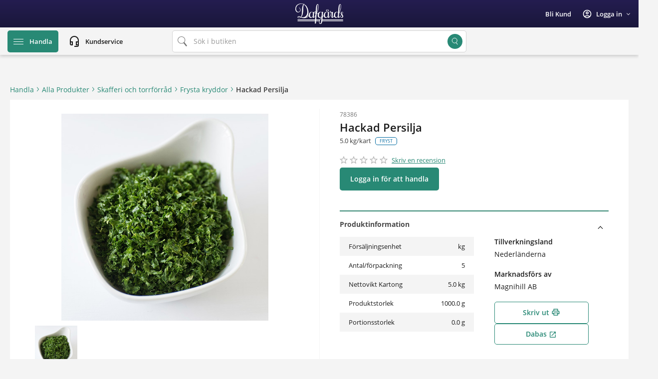

--- FILE ---
content_type: text/html;charset=UTF-8
request_url: https://foodservice.dafgards.se/Alla-Produkter/Skafferi-och-torrf%C3%B6rr%C3%A5d/Frysta-kryddor/Hackad-Persilja/p/78386
body_size: 14325
content:
<!DOCTYPE html>
<html lang="sv">
<head>
	<script id="CookieConsent" src="https://policy.app.cookieinformation.com/uc.js"
			data-culture="SV"
			type="text/javascript"></script>

	<title>
		Hackad Persilja | Frysta kryddor | Skafferi och torrf&ouml;rr&aring;d | Alla Produkter | Dafgards Site</title>

	<meta http-equiv="Content-Type" content="text/html; charset=utf-8"/>
	<meta http-equiv="X-UA-Compatible" content="IE=edge">
	<meta charset="utf-8">
	<meta name="viewport" content="width=device-width, initial-scale=1, user-scalable=no">

	<meta name="keywords">
<meta name="description">
<meta name="robots" content="index,follow">
<link rel="shortcut icon" type="image/x-icon" media="all" href="/_ui/responsive/theme-dafgards/images/favicon.ico" />
		<link rel="preconnect" href="//fonts.googleapis.com">

<!-- https://material.io/resources/icons/?style=baseline -->
<link href="//fonts.googleapis.com/css2?family=Material+Icons&display=block" rel="stylesheet">

<link rel="stylesheet" href="https://fonts.googleapis.com/css2?family=Material+Symbols+Outlined:opsz,wght,FILL,GRAD@20..48,100..700,0..1,-50..200" />

<!-- https://material.io/resources/icons/?style=outline -->
<link href="//fonts.googleapis.com/css2?family=Material+Icons+Outlined&display=block" rel="stylesheet">

<link rel="stylesheet" type="text/css" href="//fonts.googleapis.com/css?family=Open+Sans:400,300,300italic,400italic,600,600italic,700,700italic,800,800italic" />
<link rel='stylesheet' href='/wro/all_responsive-da39a3ee5e6b4b0d3255bfef95601890afd80709.css' /><link rel='stylesheet' href='/wro/dafgards_responsive-4536024cc5a3df9531a522acc762121ba1f2ac15.css' /><link rel='stylesheet' href='/wro/addons_responsive-6b1a244ff37c6562ddeeeda8a54a1d7da0e7d288.css' /><!-- Google Tag Manager -->
		<script>(function(w,d,s,l,i){w[l]=w[l]||[];w[l].push({'gtm.start':
					new Date().getTime(),event:'gtm.js'});var f=d.getElementsByTagName(s)[0],
				j=d.createElement(s),dl=l!='dataLayer'?'&l='+l:'';j.async=true;j.src=
				'https://www.googletagmanager.com/gtm.js?id='+i+dl;f.parentNode.insertBefore(j,f);
		})(window,document,'script','dataLayer','GTM-MBL2922');</script>
		<!-- End Google Tag Manager -->
	<script src="/_ui/shared/js/analyticsmediator.js"></script>
<!-- Google Tag Manager Data Layer -->
<script type="text/javascript">
    
    window.dataLayer = window.dataLayer || [];
    
    window.dataLayer.push({
        'event': "view_item",
        'ecommerce': {
            'currency': 'SEK',
            'value': '',
            'items': [
                {
                    'item_id': '78386',
                    'item_name': 'Hackad Persilja',
                    'affiliation': 'Dafgards Site',
                    'price': '',
                     'index': 0,
                    'item_category':     
                        'Frysta kryddor'
                    
                }
            ]
        }
    });
    

    window.mediator.subscribe('productClick_gtm', function(data) {
        if (data.productCode && data.productName && data.productPrice && data.productUrl)
        {
            trackProductClick_gtm(data.productCode, data.productName, data.productPrice, data.productUrl);
        }
    });

    function trackProductClick_gtm(productCode, productName, productPrice, productUrl) {
        window.dataLayer.push({
            'event': 'productClick',
            'ecommerce': {
                'click': {
                    'actionField': {'list': 'Alla Produkter/Skafferi och torrförråd/Frysta kryddor/Hackad Persilja'},
                    'products': [{
                        'id': productCode,
                        'name': productName,
                        'price': productPrice
                    }]
                }
            },
            'eventCallback': function() {
                if (productUrl) {
                    document.location = productUrl;
                }
            }
        });
    }

    window.mediator.subscribe('addToCart_gtm', function(data) {
        if (data.productCode && data.productName && data.productPrice && data.quantityAdded)
        {
            trackAddToCart_gtm(data.productCode, data.productName, data.productPrice, data.quantityAdded);
        }
    });

    function trackAddToCart_gtm(productCode, productName, productPrice, quantityAdded) {
        window.dataLayer.push({
            'event': 'add_to_cart',
            'ecommerce': {
                'currency': 'SEK',
                'value':  productPrice*Number(quantityAdded),
                'items': [{
                        'item_id': productCode,
                        'item_name': productName,
                        'price': productPrice,
                        'quantity': Number(quantityAdded),
                        'index': 0
                    }]
            }
        });
    }

    window.mediator.subscribe('removeFromCart_gtm', function(data) {
        if (data.productCode && data.productName && data.productPrice && data.quantityRemoved)
        {
            trackRemoveFromCart_gtm(data.productCode, data.productName, data.productPrice, data.quantityRemoved);
        }
    });

    function trackRemoveFromCart_gtm(productCode, productName, productPrice, quantityRemoved) {
        window.dataLayer.push({
            'event': 'remove_from_cart',
            'ecommerce': {
                'currency': 'SEK',
                'value': productPrice*Number(quantityRemoved),
                'items': [
                    {
                        'item_id': productCode,
                        'item_name': productName,
                        'price': productPrice,
                        'quantity': Number(quantityRemoved),
                        'index':0
                    }
                ]
            }
        });
    }

    window.mediator.subscribe('onBannerClick_gtm', function(data) {
        if (data.bannerId && data.bannerName && data.bannerCreative && data.bannerPos && data.bannerUrl)
        {
            trackOnBannerClick_gtm(data.bannerId, data.bannerName, data.bannerCreative, data.bannerPos, data.bannerUrl);
        }
    });

    function trackOnBannerClick_gtm(bannerId, bannerName, bannerCreative, bannerPos, bannerUrl) {
        window.dataLayer.push({
            'event': 'promotionClick',
            'ecommerce': {
                'promoClick': {
                    'promotions': [
                        {
                            'id': bannerId,
                            'name': bannerName,
                            'creative': bannerCreative,
                            'position': bannerPos
                        }]
                }
            },
            'eventCallback': function() {
                if (bannerUrl) {
                    document.location = bannerUrl;
                }
            }
        });
    }

    window.mediator.subscribe('onCarouselProductClick_gtm', function(data) {
        if (data.index && data.productCode && data.productName && data.productPrice)
        {
            trackOnCarouselProductClick_gtm(data.carouselName, data.index, data.productCode, data.productName, data.productPrice);
        }
    });

    function trackOnCarouselProductClick_gtm(carouselName, index, productCode, productName, productPrice) {
        window.dataLayer.push({
            'event': 'select_item',
            'ecommerce': {
                item_list_name: carouselName,
                items: [
                    {
                        item_id: productCode,
                        item_name: productName,
                        index: index,
                        price: productPrice
                    }
                ]
            }
        });
    }
</script>
<!-- End Google Tag Manager Data Layer -->














</head>

<body class="page-productDetails pageType-ProductPage template-pages-product-productLayout2Page  smartedit-page-uid-productDetails smartedit-page-uuid-eyJpdGVtSWQiOiJwcm9kdWN0RGV0YWlscyIsImNhdGFsb2dJZCI6ImRhZmdhcmRzQ29udGVudENhdGFsb2ciLCJjYXRhbG9nVmVyc2lvbiI6Ik9ubGluZSJ9 smartedit-catalog-version-uuid-dafgardsContentCatalog/Online  language-sv">
	<!-- Google Tag Manager (noscript) -->
		<noscript><iframe src="https://www.googletagmanager.com/ns.html?id=GTM-MBL2922"
						  height="0" width="0" style="display:none;visibility:hidden"></iframe></noscript>
		<!-- End Google Tag Manager (noscript) -->
	<main data-currency-iso-code="SEK">
			<a href="#skip-to-content" class="skiptocontent" data-role="none">text.skipToContent</a>
			<a href="#skiptonavigation" class="skiptonavigation" data-role="none">text.skipToNavigation</a>
			<input type="hidden" value="dafgards" class="js-cms-site-uid">
			<div class="yCmsContentSlot">
</div><header id="header">
	<div class="top">
		<div class="wrapper js-main-header">

			<div class="left">
				<div class="logo"><a href="/"><img src="/_ui/responsive/theme-dafgards/images/logotype-white.svg" /></a></div>
			</div>

			<div class="right">
				<a href="/bli_kund" class="become-customer-link">Bli kund</a>
					<div class="user-menu">
    <button class="btn-user no-background js-toggle-auth-modal hidden-mobile" data-toggle="modal" data-target="#loginDialog">
            <span class="material-icons-outlined">account_circle</span>
            <div class="user-login">Logga in</div>
            <div class="ico-btn"></div>
        </button>
        <button class="btn-user no-background hidden-desktop" onclick="document.location='/login'">
            <span class="material-icons-outlined">account_circle</span>
            <div class="user-login">Logga in</div>
        </button>
    </div>
</div>

		</div>
	</div>

	<div id="headerBottom" class="bottom">
		<div class="wrapper">
			<div class="left">
				<div class="logo"><a href="/"><img src="/_ui/responsive/theme-dafgards/images/logotype-blue.svg" /></a></div>
				<button class="ico-navigation__light dropdown-toggle" data-toggle="dropdown-user-menu">
					<div>Handla</div>
				</button>
				<button type="button" class="customer-service no-background" onclick="window.location.href='/customer-service'">
					<span class="material-icons-outlined">headset_mic</span>
					<span class="dark customer-service__text">Kundservice</span>
				</button>

				<div class="header-navigation" id="headerNav">
					<div class="header-navigation__backdrop dropdown-toggle" data-toggle="dropdown-user-menu"></div>
					<div class="wrapper">
						<nav class="navigation navigation--bottom js_navigation--bottom js-enquire-offcanvas-navigation" role="navigation">
				<ul class="sticky-nav-top hidden-lg hidden-md js-sticky-user-group hidden-md hidden-lg">
						</ul>
				<div class="navigation__overflow">
					<ul data-trigger="#signedInUserOptionsToggle" class="nav__links nav__links--products nav__links--mobile js-userAccount-Links js-nav-collapse-body offcanvasGroup1 collapse in hidden-md hidden-lg">
							</ul>
					<ul class="nav__links nav__links--products js-offcanvas-links">
							<li class="auto nav__links--primary ">
										</li>
								<li class="auto nav__links--primary nav__links--primary-has__sub js-enquire-has-sub">
										<span class="yCmsComponent nav__link js_nav__link">
<a href="/c/CAT013" title="Färsprodukter">Färsprodukter</a></span><span class="material-icons hidden-md hidden-lg nav__link--drill__down js_nav__link--drill__down">expand_more</span>
											<div class="sub__navigation js_sub__navigation col-md-3 col-lg-2">
												<a class="sm-back js-enquire-sub-close hidden-md hidden-lg" href="#"><span class="material-icons">navigate_before</span>Back</a>
												<div class="row">
													<div class="sub-navigation-section col-md-12">
																<ul class="sub-navigation-list ">
																	<li class="yCmsComponent nav__link--secondary">
<a href="/F%C3%A4rsprodukter/K%C3%B6ttbullar/c/CAT067" title="Köttbullar">Köttbullar</a></li><li class="yCmsComponent nav__link--secondary">
<a href="/F%C3%A4rsprodukter/Hamburgare/c/CAT071" title="Hamburgare">Hamburgare</a></li><li class="yCmsComponent nav__link--secondary">
<a href="/F%C3%A4rsprodukter/F%C3%A4rsbiffar/c/CAT068" title="Färsbiffar">Färsbiffar</a></li><li class="yCmsComponent nav__link--secondary">
<a href="/F%C3%A4rsprodukter/K%C3%A5ldolmar-och-k%C3%A5lpudding/c/CAT070" title="Kåldolmar och kålpudding">Kåldolmar och kålpudding</a></li></ul>
															</div>
														</div>
											</div>
										</li>
								<li class="auto nav__links--primary nav__links--primary-has__sub js-enquire-has-sub">
										<span class="yCmsComponent nav__link js_nav__link">
<a href="/c/CAT004" title="Färdiglagad mat">Färdiglagad mat</a></span><span class="material-icons hidden-md hidden-lg nav__link--drill__down js_nav__link--drill__down">expand_more</span>
											<div class="sub__navigation js_sub__navigation col-md-3 col-lg-2">
												<a class="sm-back js-enquire-sub-close hidden-md hidden-lg" href="#"><span class="material-icons">navigate_before</span>Back</a>
												<div class="row">
													<div class="sub-navigation-section col-md-12">
																<ul class="sub-navigation-list ">
																	<li class="yCmsComponent nav__link--secondary">
<a href="/c/CAT028" title="Lasagne och fylld pasta">Lasagne och fylld pasta</a></li><li class="yCmsComponent nav__link--secondary">
<a href="/Alla-Produkter/K%C3%B6tt-och-f%C3%A5gel/Sous-vide/c/CAT014" title="Sous vide">Sous vide</a></li><li class="yCmsComponent nav__link--secondary">
<a href="/c/CAT029" title="Pytt i panna">Pytt i panna</a></li><li class="yCmsComponent nav__link--secondary">
<a href="/c/CAT030" title="Pannkakor">Pannkakor</a></li><li class="yCmsComponent nav__link--secondary">
<a href="/c/CAT031" title="Soppor, såser och grytor">Soppor, såser och grytor</a></li><li class="yCmsComponent nav__link--secondary">
<a href="/Alla-Produkter/F%C3%A4rdiglagad-mat/Tacos-och-kebab/c/tacos_och_kebab" title="Tacos och kebab">Tacos och kebab</a></li><li class="yCmsComponent nav__link--secondary">
<a href="/c/CAT032" title="Pizzor, pajer och piroger">Pizzor, pajer och piroger</a></li><li class="yCmsComponent nav__link--secondary">
<a href="/Alla-Produkter/F%C3%A4rdiglagad-mat/Grat%C3%A4nger-och-gr%C3%B6nsaksr%C3%A4tter/c/CAT062" title="Gratänger och grönsaksrätter ">Gratänger och grönsaksrätter </a></li><li class="yCmsComponent nav__link--secondary">
<a href="/c/CAT034" title="Enportionsrätter">Enportionsrätter</a></li></ul>
															</div>
														</div>
											</div>
										</li>
								<li class="auto nav__links--primary nav__links--primary-has__sub js-enquire-has-sub">
										<span class="yCmsComponent nav__link js_nav__link">
<a href="/Alla-Produkter/Korv-och-charkuterier/c/CAT060" title="Korv och charkuterier">Korv och charkuterier</a></span><span class="material-icons hidden-md hidden-lg nav__link--drill__down js_nav__link--drill__down">expand_more</span>
											<div class="sub__navigation js_sub__navigation col-md-3 col-lg-2">
												<a class="sm-back js-enquire-sub-close hidden-md hidden-lg" href="#"><span class="material-icons">navigate_before</span>Back</a>
												<div class="row">
													<div class="sub-navigation-section col-md-12">
																<ul class="sub-navigation-list ">
																	<li class="yCmsComponent nav__link--secondary">
<a href="/Alla-Produkter/Korv-och-charkuterier/Sidfl%C3%A4sk-och-bacon/c/CAT065" title="Sidfläsk och bacon">Sidfläsk och bacon</a></li><li class="yCmsComponent nav__link--secondary">
<a href="/Alla-Produkter/Korv-och-charkuterier/Korv/c/CAT063" title="Korv">Korv</a></li><li class="yCmsComponent nav__link--secondary">
<a href="/Alla-Produkter/Korv-och-charkuterier/P%C3%A5l%C3%A4gg-och-kallskuret/c/CAT090" title="Pålägg och kallskuret">Pålägg och kallskuret</a></li><li class="yCmsComponent nav__link--secondary">
<a href="/Alla-Produkter/Korv-och-charkuterier/T%C3%A4rnad-och-strimlad-chark/c/CAT066" title="Tärnad och strimlad chark">Tärnad och strimlad chark</a></li></ul>
															</div>
														</div>
											</div>
										</li>
								<li class="auto nav__links--primary nav__links--primary-has__sub js-enquire-has-sub">
										<span class="yCmsComponent nav__link js_nav__link">
<a href="/c/CAT001" title="Kött och fågel">Kött och fågel</a></span><span class="material-icons hidden-md hidden-lg nav__link--drill__down js_nav__link--drill__down">expand_more</span>
											<div class="sub__navigation js_sub__navigation col-md-3 col-lg-2">
												<a class="sm-back js-enquire-sub-close hidden-md hidden-lg" href="#"><span class="material-icons">navigate_before</span>Back</a>
												<div class="row">
													<div class="sub-navigation-section col-md-12">
																<ul class="sub-navigation-list ">
																	<li class="yCmsComponent nav__link--secondary">
<a href="/c/CAT012" title="Styckade köttdetaljer">Styckade köttdetaljer</a></li><li class="yCmsComponent nav__link--secondary">
<a href="/c/CAT017" title="Fågel">Fågel</a></li><li class="yCmsComponent nav__link--secondary">
<a href="/c/CAT014" title="Sous vide">Sous vide</a></li><li class="yCmsComponent nav__link--secondary">
<a href="/c/CAT016" title="Schnitzel">Schnitzel</a></li><li class="yCmsComponent nav__link--secondary">
<a href="/Alla-Produkter/K%C3%B6tt-och-f%C3%A5gel/F%C3%A4rser/c/CAT072" title="Färser">Färser</a></li><li class="yCmsComponent nav__link--secondary">
<a href="/Alla-Produkter/K%C3%B6tt-och-f%C3%A5gel/T%C3%A4rnat-och-strimlat-k%C3%B6tt-och-f%C3%A5gel/c/CAT073" title="Tärnat och strimlat">Tärnat och strimlat</a></li></ul>
															</div>
														</div>
											</div>
										</li>
								<li class="auto nav__links--primary nav__links--primary-has__sub js-enquire-has-sub">
										<span class="yCmsComponent nav__link js_nav__link">
<a href="/c/CAT002" title="Fisk och skaldjur">Fisk och skaldjur</a></span><span class="material-icons hidden-md hidden-lg nav__link--drill__down js_nav__link--drill__down">expand_more</span>
											<div class="sub__navigation js_sub__navigation col-md-3 col-lg-2">
												<a class="sm-back js-enquire-sub-close hidden-md hidden-lg" href="#"><span class="material-icons">navigate_before</span>Back</a>
												<div class="row">
													<div class="sub-navigation-section col-md-12">
																<ul class="sub-navigation-list ">
																	<li class="yCmsComponent nav__link--secondary">
<a href="/c/CAT018" title="Naturell fisk och skaldjur">Naturell fisk och skaldjur</a></li><li class="yCmsComponent nav__link--secondary">
<a href="/c/CAT019" title="Panerad fisk">Panerad fisk</a></li><li class="yCmsComponent nav__link--secondary">
<a href="/c/CAT021" title="Gravat och rökt">Gravat och rökt</a></li><li class="yCmsComponent nav__link--secondary">
<a href="/c/CAT024" title="Fisk och skaldjur i lake och konserv">Fisk och skaldjur i lake och konserv</a></li></ul>
															</div>
														</div>
											</div>
										</li>
								<li class="auto nav__links--primary nav__links--primary-has__sub js-enquire-has-sub">
										<span class="yCmsComponent nav__link js_nav__link">
<a href="/c/CAT003" title="Vegetariskt och veganskt">Vegetariskt och veganskt</a></span><span class="material-icons hidden-md hidden-lg nav__link--drill__down js_nav__link--drill__down">expand_more</span>
											<div class="sub__navigation js_sub__navigation col-md-3 col-lg-2">
												<a class="sm-back js-enquire-sub-close hidden-md hidden-lg" href="#"><span class="material-icons">navigate_before</span>Back</a>
												<div class="row">
													<div class="sub-navigation-section col-md-12">
																<ul class="sub-navigation-list ">
																	<li class="yCmsComponent nav__link--secondary">
<a href="/Alla-Produkter/Vegetariskt-och-veganskt/Bullar-och-bollar/c/CAT074" title="Bullar och bollar">Bullar och bollar</a></li><li class="yCmsComponent nav__link--secondary">
<a href="/Alla-Produkter/Vegetariskt-och-veganskt/Korv/c/CAT075" title="Korv">Korv</a></li><li class="yCmsComponent nav__link--secondary">
<a href="/Alla-Produkter/Vegetariskt-och-veganskt/F%C3%A4rs/c/CAT076" title="Färs">Färs</a></li><li class="yCmsComponent nav__link--secondary">
<a href="/Alla-Produkter/Vegetariskt-och-veganskt/Biffar-och-burgare/c/CAT077" title="Biffar och burgare">Biffar och burgare</a></li><li class="yCmsComponent nav__link--secondary">
<a href="/Alla-Produkter/Vegetariskt-och-veganskt/Schnitzel/c/CAT078" title="Schnitzel">Schnitzel</a></li><li class="yCmsComponent nav__link--secondary">
<a href="/Alla-Produkter/Vegetariskt-och-veganskt/%C3%96vrigt-vegetariskt/c/CAT079" title="Övrigt">Övrigt</a></li></ul>
															</div>
														</div>
											</div>
										</li>
								<li class="auto nav__links--primary nav__links--primary-has__sub js-enquire-has-sub">
										<span class="yCmsComponent nav__link js_nav__link">
<a href="/c/CAT005" title="Bröd, bakverk och dessert">Bröd, bakverk och dessert</a></span><span class="material-icons hidden-md hidden-lg nav__link--drill__down js_nav__link--drill__down">expand_more</span>
											<div class="sub__navigation js_sub__navigation col-md-3 col-lg-2">
												<a class="sm-back js-enquire-sub-close hidden-md hidden-lg" href="#"><span class="material-icons">navigate_before</span>Back</a>
												<div class="row">
													<div class="sub-navigation-section col-md-12">
																<ul class="sub-navigation-list ">
																	<li class="yCmsComponent nav__link--secondary">
<a href="/c/CAT036" title="Bröd">Bröd</a></li><li class="yCmsComponent nav__link--secondary">
<a href="/c/CAT037" title="Fastfood- och snacksbröd">Fastfood- och snacksbröd</a></li><li class="yCmsComponent nav__link--secondary">
<a href="/c/CAT039" title="Kaffebröd">Kaffebröd</a></li><li class="yCmsComponent nav__link--secondary">
<a href="/Alla-Produkter/Br%C3%B6d%2C-bakverk-och-dessert/Croissanter/c/CAT089" title="Croissanter">Croissanter</a></li><li class="yCmsComponent nav__link--secondary">
<a href="/Alla-Produkter/Br%C3%B6d%2C-bakverk-och-dessert/Bakverk/c/CAT088" title="Bakverk">Bakverk</a></li><li class="yCmsComponent nav__link--secondary">
<a href="/c/CAT040" title="Glass och desserter">Glass och desserter</a></li><li class="yCmsComponent nav__link--secondary">
<a href="/Alla-Produkter/Non-Food/P%C3%A5sar-och-formar/c/CAT082" title="Påsar och formar">Påsar och formar</a></li></ul>
															</div>
														</div>
											</div>
										</li>
								<li class="auto nav__links--primary nav__links--primary-has__sub js-enquire-has-sub">
										<span class="yCmsComponent nav__link js_nav__link">
<a href="/c/CAT009" title="Frukt och grönt">Frukt och grönt</a></span><span class="material-icons hidden-md hidden-lg nav__link--drill__down js_nav__link--drill__down">expand_more</span>
											<div class="sub__navigation js_sub__navigation col-md-3 col-lg-2">
												<a class="sm-back js-enquire-sub-close hidden-md hidden-lg" href="#"><span class="material-icons">navigate_before</span>Back</a>
												<div class="row">
													<div class="sub-navigation-section col-md-12">
																<ul class="sub-navigation-list ">
																	<li class="yCmsComponent nav__link--secondary">
<a href="/c/CAT054" title="Grönsaker">Grönsaker</a></li><li class="yCmsComponent nav__link--secondary">
<a href="/Alla-Produkter/Frukt-och-gr%C3%B6nt/Potatis-och-rotfrukter/c/CAT046" title="Potatis och rotfrukter">Potatis och rotfrukter</a></li><li class="yCmsComponent nav__link--secondary">
<a href="/c/CAT055" title="Frukt och bär">Frukt och bär</a></li><li class="yCmsComponent nav__link--secondary">
<a href="/Alla-Produkter/Skafferi-och-torrf%C3%B6rr%C3%A5d/Frysta-kryddor/c/CAT080" title="Frysta kryddor">Frysta kryddor</a></li></ul>
															</div>
														</div>
											</div>
										</li>
								<li class="auto nav__links--primary nav__links--primary-has__sub js-enquire-has-sub">
										<span class="yCmsComponent nav__link js_nav__link">
<a href="/c/CAT006" title="Skafferi">Skafferi</a></span><span class="material-icons hidden-md hidden-lg nav__link--drill__down js_nav__link--drill__down">expand_more</span>
											<div class="sub__navigation js_sub__navigation col-md-3 col-lg-2">
												<a class="sm-back js-enquire-sub-close hidden-md hidden-lg" href="#"><span class="material-icons">navigate_before</span>Back</a>
												<div class="row">
													<div class="sub-navigation-section col-md-12">
																<ul class="sub-navigation-list ">
																	<li class="yCmsComponent nav__link--secondary">
<a href="/c/CAT042" title="Kolonial">Kolonial</a></li><li class="yCmsComponent nav__link--secondary">
<a href="/c/CAT045" title="Pasta och ris">Pasta och ris</a></li><li class="yCmsComponent nav__link--secondary">
<a href="/Alla-Produkter/Non-Food/%C3%96vrigt-non-food/c/CAT083" title="Övrigt">Övrigt</a></li></ul>
															</div>
														</div>
											</div>
										</li>
								<li class="auto nav__links--primary nav__links--primary-has__sub js-enquire-has-sub">
										<span class="yCmsComponent nav__link js_nav__link">
<a href="/c/CAT008" title="Mejeri, ost och ägg">Mejeri, ost och ägg</a></span><span class="material-icons hidden-md hidden-lg nav__link--drill__down js_nav__link--drill__down">expand_more</span>
											<div class="sub__navigation js_sub__navigation col-md-3 col-lg-2">
												<a class="sm-back js-enquire-sub-close hidden-md hidden-lg" href="#"><span class="material-icons">navigate_before</span>Back</a>
												<div class="row">
													<div class="sub-navigation-section col-md-12">
																<ul class="sub-navigation-list ">
																	<li class="yCmsComponent nav__link--secondary">
<a href="/c/CAT049" title="Ost">Ost</a></li><li class="yCmsComponent nav__link--secondary">
<a href="/c/CAT050" title="Smör och margarin">Smör och margarin</a></li><li class="yCmsComponent nav__link--secondary">
<a href="/c/CAT051" title="Ägg">Ägg</a></li><li class="yCmsComponent nav__link--secondary">
<a href="/c/CAT052" title="Mejeri">Mejeri</a></li></ul>
															</div>
														</div>
											</div>
										</li>
								</ul>
					</div>
			</nav>

			<div class="nav-side-box">
				<div class="nav-side-box__custom-links">
					<ul class="nav-side-box__content-links">
						<li><a href="https://foodservice.dafgards.se/om_oss" title="Om Oss">Om Oss</a></li>
						<li><a href="https://jobb.dafgards.se/" title="Jobba hos oss">Jobba hos oss</a></li>
						</ul>
					<ul class="nav-side-box__social-links">
						</ul>
				</div>
				<div class="nav-side-box__banner">
					</div>
			</div>
		</div>
				</div>
			</div>

			<div class="middle">
				<div class="site-search">
					<div class="yCmsComponent wrapper__search">
<div class="ui-front">
	<form name="search_form_SearchBox" method="get"
		action="/search/">
		<div class="input-group">
			<input type="text"
					class="form-control js-site-search-input js-daf-site-search-input" name="text" value=""
                    maxlength="100" data-placeholder-mobile="Sök i butiken" data-placeholder="Sök i butiken (t.ex. färdigrätter eller vegetariskt)" placeholder="Sök i butiken"
					data-options="{
						&#034;autocompleteUrl&#034; : &#034;/search/autocomplete/SearchBox&#034;,
						&#034;minCharactersBeforeRequest&#034; : &#034;3&#034;,
						&#034;waitTimeBeforeRequest&#034; : &#034;500&#034;,
						&#034;displayProductImages&#034; : &#034;true&#034;
					}">
			<span class="input-group-btn"> <button class="btn btn-link js_search_button" type="submit">
						<span class="material-icons-outlined">search</span>
					</button>
				</span>
		</div>
	</form>

</div>
</div></div>
			</div>

	<div class="right">
		<a href="/bli_kund" class="become-customer-link dark">Bli kund</a>
			<div class="user-menu">
    <button class="btn-user no-background js-toggle-auth-modal hidden-mobile" data-toggle="modal" data-target="#loginDialog">
            <span class="material-icons-outlined">account_circle</span>
            <div class="user-login">Logga in</div>
            <div class="ico-btn"></div>
        </button>
        <button class="btn-user no-background hidden-desktop" onclick="document.location='/login'">
            <span class="material-icons-outlined">account_circle</span>
            <div class="user-login">Logga in</div>
        </button>
    </div>
</div>
		</div>
	</div>
	<div class="compensator"></div>

<div class="top__mobile">

	<div class="left">
		<div class="logo"><a href="/"><img src="/_ui/responsive/theme-dafgards/images/logotype-white.svg" /></a></div>
	</div>
	<div class="left_sticky">
		<div class="logo"><a href="/"><img src="/_ui/responsive/theme-dafgards/images/logotype-blue.svg" /></a></div>
	</div>

	<div class="right">
			<button type="button" class="customer-service light no-background" onclick="window.location.href='/customer-service'">
				<span class="material-icons-outlined">headset_mic</span>
				<span class="customer-service__text">Kundservice</span>
			</button>

			<a href="/bli_kund" class="become-customer-link">Bli kund</a>
				<div class="user-menu">
    <button class="btn-user no-background js-toggle-auth-modal hidden-mobile" data-toggle="modal" data-target="#loginDialog">
            <span class="material-icons-outlined">account_circle</span>
            <div class="user-login">Logga in</div>
            <div class="ico-btn"></div>
        </button>
        <button class="btn-user no-background hidden-desktop" onclick="document.location='/login'">
            <span class="material-icons-outlined">account_circle</span>
            <div class="user-login">Logga in</div>
        </button>
    </div>
</div>

		<div class="right_sticky">
			<button type="button" class="customer-service no-background" onclick="window.location.href='/customer-service'">
				<span class="material-icons-outlined">headset_mic</span>
				<span class="customer-service__text">Kundservice</span>
			</button>

			<a href="/bli_kund" class="become-customer-link dark">Bli kund</a>
				<div class="user-menu">
    <button class="btn-user no-background js-toggle-auth-modal hidden-mobile" data-toggle="modal" data-target="#loginDialog">
            <span class="material-icons-outlined">account_circle</span>
            <div class="user-login">Logga in</div>
            <div class="ico-btn"></div>
        </button>
        <button class="btn-user no-background hidden-desktop" onclick="document.location='/login'">
            <span class="material-icons-outlined">account_circle</span>
            <div class="user-login">Logga in</div>
        </button>
    </div>
</div>

	</div>

	<div class="bottom__mobile">
		<button class="ico-navigation__light dropdown-toggle" data-toggle="dropdown-user-menu">
			<div>Handla</div>
		</button>
		<div class="site-search">
			<div class="yCmsComponent wrapper__search">
<div class="ui-front">
	<form name="search_form_SearchBox" method="get"
		action="/search/">
		<div class="input-group">
			<input type="text"
					class="form-control js-site-search-input js-daf-site-search-input" name="text" value=""
                    maxlength="100" data-placeholder-mobile="Sök i butiken" data-placeholder="Sök i butiken (t.ex. färdigrätter eller vegetariskt)" placeholder="Sök i butiken"
					data-options="{
						&#034;autocompleteUrl&#034; : &#034;/search/autocomplete/SearchBox&#034;,
						&#034;minCharactersBeforeRequest&#034; : &#034;3&#034;,
						&#034;waitTimeBeforeRequest&#034; : &#034;500&#034;,
						&#034;displayProductImages&#034; : &#034;true&#034;
					}">
			<span class="input-group-btn"> <button class="btn btn-link js_search_button" type="submit">
						<span class="material-icons-outlined">search</span>
					</button>
				</span>
		</div>
	</form>

</div>
</div></div>
		<div class="header-navigation" id="headerNav">
			<div class="header-navigation__backdrop dropdown-toggle" data-toggle="dropdown-user-menu"></div>
			<div class="wrapper">
				<nav class="navigation navigation--bottom js_navigation--bottom js-enquire-offcanvas-navigation" role="navigation">
				<ul class="sticky-nav-top hidden-lg hidden-md js-sticky-user-group hidden-md hidden-lg">
						</ul>
				<div class="navigation__overflow">
					<ul data-trigger="#signedInUserOptionsToggle" class="nav__links nav__links--products nav__links--mobile js-userAccount-Links js-nav-collapse-body offcanvasGroup1 collapse in hidden-md hidden-lg">
							</ul>
					<ul class="nav__links nav__links--products js-offcanvas-links">
							<li class="auto nav__links--primary ">
										</li>
								<li class="auto nav__links--primary nav__links--primary-has__sub js-enquire-has-sub">
										<span class="yCmsComponent nav__link js_nav__link">
<a href="/c/CAT013" title="Färsprodukter">Färsprodukter</a></span><span class="material-icons hidden-md hidden-lg nav__link--drill__down js_nav__link--drill__down">expand_more</span>
											<div class="sub__navigation js_sub__navigation col-md-3 col-lg-2">
												<a class="sm-back js-enquire-sub-close hidden-md hidden-lg" href="#"><span class="material-icons">navigate_before</span>Back</a>
												<div class="row">
													<div class="sub-navigation-section col-md-12">
																<ul class="sub-navigation-list ">
																	<li class="yCmsComponent nav__link--secondary">
<a href="/F%C3%A4rsprodukter/K%C3%B6ttbullar/c/CAT067" title="Köttbullar">Köttbullar</a></li><li class="yCmsComponent nav__link--secondary">
<a href="/F%C3%A4rsprodukter/Hamburgare/c/CAT071" title="Hamburgare">Hamburgare</a></li><li class="yCmsComponent nav__link--secondary">
<a href="/F%C3%A4rsprodukter/F%C3%A4rsbiffar/c/CAT068" title="Färsbiffar">Färsbiffar</a></li><li class="yCmsComponent nav__link--secondary">
<a href="/F%C3%A4rsprodukter/K%C3%A5ldolmar-och-k%C3%A5lpudding/c/CAT070" title="Kåldolmar och kålpudding">Kåldolmar och kålpudding</a></li></ul>
															</div>
														</div>
											</div>
										</li>
								<li class="auto nav__links--primary nav__links--primary-has__sub js-enquire-has-sub">
										<span class="yCmsComponent nav__link js_nav__link">
<a href="/c/CAT004" title="Färdiglagad mat">Färdiglagad mat</a></span><span class="material-icons hidden-md hidden-lg nav__link--drill__down js_nav__link--drill__down">expand_more</span>
											<div class="sub__navigation js_sub__navigation col-md-3 col-lg-2">
												<a class="sm-back js-enquire-sub-close hidden-md hidden-lg" href="#"><span class="material-icons">navigate_before</span>Back</a>
												<div class="row">
													<div class="sub-navigation-section col-md-12">
																<ul class="sub-navigation-list ">
																	<li class="yCmsComponent nav__link--secondary">
<a href="/c/CAT028" title="Lasagne och fylld pasta">Lasagne och fylld pasta</a></li><li class="yCmsComponent nav__link--secondary">
<a href="/Alla-Produkter/K%C3%B6tt-och-f%C3%A5gel/Sous-vide/c/CAT014" title="Sous vide">Sous vide</a></li><li class="yCmsComponent nav__link--secondary">
<a href="/c/CAT029" title="Pytt i panna">Pytt i panna</a></li><li class="yCmsComponent nav__link--secondary">
<a href="/c/CAT030" title="Pannkakor">Pannkakor</a></li><li class="yCmsComponent nav__link--secondary">
<a href="/c/CAT031" title="Soppor, såser och grytor">Soppor, såser och grytor</a></li><li class="yCmsComponent nav__link--secondary">
<a href="/Alla-Produkter/F%C3%A4rdiglagad-mat/Tacos-och-kebab/c/tacos_och_kebab" title="Tacos och kebab">Tacos och kebab</a></li><li class="yCmsComponent nav__link--secondary">
<a href="/c/CAT032" title="Pizzor, pajer och piroger">Pizzor, pajer och piroger</a></li><li class="yCmsComponent nav__link--secondary">
<a href="/Alla-Produkter/F%C3%A4rdiglagad-mat/Grat%C3%A4nger-och-gr%C3%B6nsaksr%C3%A4tter/c/CAT062" title="Gratänger och grönsaksrätter ">Gratänger och grönsaksrätter </a></li><li class="yCmsComponent nav__link--secondary">
<a href="/c/CAT034" title="Enportionsrätter">Enportionsrätter</a></li></ul>
															</div>
														</div>
											</div>
										</li>
								<li class="auto nav__links--primary nav__links--primary-has__sub js-enquire-has-sub">
										<span class="yCmsComponent nav__link js_nav__link">
<a href="/Alla-Produkter/Korv-och-charkuterier/c/CAT060" title="Korv och charkuterier">Korv och charkuterier</a></span><span class="material-icons hidden-md hidden-lg nav__link--drill__down js_nav__link--drill__down">expand_more</span>
											<div class="sub__navigation js_sub__navigation col-md-3 col-lg-2">
												<a class="sm-back js-enquire-sub-close hidden-md hidden-lg" href="#"><span class="material-icons">navigate_before</span>Back</a>
												<div class="row">
													<div class="sub-navigation-section col-md-12">
																<ul class="sub-navigation-list ">
																	<li class="yCmsComponent nav__link--secondary">
<a href="/Alla-Produkter/Korv-och-charkuterier/Sidfl%C3%A4sk-och-bacon/c/CAT065" title="Sidfläsk och bacon">Sidfläsk och bacon</a></li><li class="yCmsComponent nav__link--secondary">
<a href="/Alla-Produkter/Korv-och-charkuterier/Korv/c/CAT063" title="Korv">Korv</a></li><li class="yCmsComponent nav__link--secondary">
<a href="/Alla-Produkter/Korv-och-charkuterier/P%C3%A5l%C3%A4gg-och-kallskuret/c/CAT090" title="Pålägg och kallskuret">Pålägg och kallskuret</a></li><li class="yCmsComponent nav__link--secondary">
<a href="/Alla-Produkter/Korv-och-charkuterier/T%C3%A4rnad-och-strimlad-chark/c/CAT066" title="Tärnad och strimlad chark">Tärnad och strimlad chark</a></li></ul>
															</div>
														</div>
											</div>
										</li>
								<li class="auto nav__links--primary nav__links--primary-has__sub js-enquire-has-sub">
										<span class="yCmsComponent nav__link js_nav__link">
<a href="/c/CAT001" title="Kött och fågel">Kött och fågel</a></span><span class="material-icons hidden-md hidden-lg nav__link--drill__down js_nav__link--drill__down">expand_more</span>
											<div class="sub__navigation js_sub__navigation col-md-3 col-lg-2">
												<a class="sm-back js-enquire-sub-close hidden-md hidden-lg" href="#"><span class="material-icons">navigate_before</span>Back</a>
												<div class="row">
													<div class="sub-navigation-section col-md-12">
																<ul class="sub-navigation-list ">
																	<li class="yCmsComponent nav__link--secondary">
<a href="/c/CAT012" title="Styckade köttdetaljer">Styckade köttdetaljer</a></li><li class="yCmsComponent nav__link--secondary">
<a href="/c/CAT017" title="Fågel">Fågel</a></li><li class="yCmsComponent nav__link--secondary">
<a href="/c/CAT014" title="Sous vide">Sous vide</a></li><li class="yCmsComponent nav__link--secondary">
<a href="/c/CAT016" title="Schnitzel">Schnitzel</a></li><li class="yCmsComponent nav__link--secondary">
<a href="/Alla-Produkter/K%C3%B6tt-och-f%C3%A5gel/F%C3%A4rser/c/CAT072" title="Färser">Färser</a></li><li class="yCmsComponent nav__link--secondary">
<a href="/Alla-Produkter/K%C3%B6tt-och-f%C3%A5gel/T%C3%A4rnat-och-strimlat-k%C3%B6tt-och-f%C3%A5gel/c/CAT073" title="Tärnat och strimlat">Tärnat och strimlat</a></li></ul>
															</div>
														</div>
											</div>
										</li>
								<li class="auto nav__links--primary nav__links--primary-has__sub js-enquire-has-sub">
										<span class="yCmsComponent nav__link js_nav__link">
<a href="/c/CAT002" title="Fisk och skaldjur">Fisk och skaldjur</a></span><span class="material-icons hidden-md hidden-lg nav__link--drill__down js_nav__link--drill__down">expand_more</span>
											<div class="sub__navigation js_sub__navigation col-md-3 col-lg-2">
												<a class="sm-back js-enquire-sub-close hidden-md hidden-lg" href="#"><span class="material-icons">navigate_before</span>Back</a>
												<div class="row">
													<div class="sub-navigation-section col-md-12">
																<ul class="sub-navigation-list ">
																	<li class="yCmsComponent nav__link--secondary">
<a href="/c/CAT018" title="Naturell fisk och skaldjur">Naturell fisk och skaldjur</a></li><li class="yCmsComponent nav__link--secondary">
<a href="/c/CAT019" title="Panerad fisk">Panerad fisk</a></li><li class="yCmsComponent nav__link--secondary">
<a href="/c/CAT021" title="Gravat och rökt">Gravat och rökt</a></li><li class="yCmsComponent nav__link--secondary">
<a href="/c/CAT024" title="Fisk och skaldjur i lake och konserv">Fisk och skaldjur i lake och konserv</a></li></ul>
															</div>
														</div>
											</div>
										</li>
								<li class="auto nav__links--primary nav__links--primary-has__sub js-enquire-has-sub">
										<span class="yCmsComponent nav__link js_nav__link">
<a href="/c/CAT003" title="Vegetariskt och veganskt">Vegetariskt och veganskt</a></span><span class="material-icons hidden-md hidden-lg nav__link--drill__down js_nav__link--drill__down">expand_more</span>
											<div class="sub__navigation js_sub__navigation col-md-3 col-lg-2">
												<a class="sm-back js-enquire-sub-close hidden-md hidden-lg" href="#"><span class="material-icons">navigate_before</span>Back</a>
												<div class="row">
													<div class="sub-navigation-section col-md-12">
																<ul class="sub-navigation-list ">
																	<li class="yCmsComponent nav__link--secondary">
<a href="/Alla-Produkter/Vegetariskt-och-veganskt/Bullar-och-bollar/c/CAT074" title="Bullar och bollar">Bullar och bollar</a></li><li class="yCmsComponent nav__link--secondary">
<a href="/Alla-Produkter/Vegetariskt-och-veganskt/Korv/c/CAT075" title="Korv">Korv</a></li><li class="yCmsComponent nav__link--secondary">
<a href="/Alla-Produkter/Vegetariskt-och-veganskt/F%C3%A4rs/c/CAT076" title="Färs">Färs</a></li><li class="yCmsComponent nav__link--secondary">
<a href="/Alla-Produkter/Vegetariskt-och-veganskt/Biffar-och-burgare/c/CAT077" title="Biffar och burgare">Biffar och burgare</a></li><li class="yCmsComponent nav__link--secondary">
<a href="/Alla-Produkter/Vegetariskt-och-veganskt/Schnitzel/c/CAT078" title="Schnitzel">Schnitzel</a></li><li class="yCmsComponent nav__link--secondary">
<a href="/Alla-Produkter/Vegetariskt-och-veganskt/%C3%96vrigt-vegetariskt/c/CAT079" title="Övrigt">Övrigt</a></li></ul>
															</div>
														</div>
											</div>
										</li>
								<li class="auto nav__links--primary nav__links--primary-has__sub js-enquire-has-sub">
										<span class="yCmsComponent nav__link js_nav__link">
<a href="/c/CAT005" title="Bröd, bakverk och dessert">Bröd, bakverk och dessert</a></span><span class="material-icons hidden-md hidden-lg nav__link--drill__down js_nav__link--drill__down">expand_more</span>
											<div class="sub__navigation js_sub__navigation col-md-3 col-lg-2">
												<a class="sm-back js-enquire-sub-close hidden-md hidden-lg" href="#"><span class="material-icons">navigate_before</span>Back</a>
												<div class="row">
													<div class="sub-navigation-section col-md-12">
																<ul class="sub-navigation-list ">
																	<li class="yCmsComponent nav__link--secondary">
<a href="/c/CAT036" title="Bröd">Bröd</a></li><li class="yCmsComponent nav__link--secondary">
<a href="/c/CAT037" title="Fastfood- och snacksbröd">Fastfood- och snacksbröd</a></li><li class="yCmsComponent nav__link--secondary">
<a href="/c/CAT039" title="Kaffebröd">Kaffebröd</a></li><li class="yCmsComponent nav__link--secondary">
<a href="/Alla-Produkter/Br%C3%B6d%2C-bakverk-och-dessert/Croissanter/c/CAT089" title="Croissanter">Croissanter</a></li><li class="yCmsComponent nav__link--secondary">
<a href="/Alla-Produkter/Br%C3%B6d%2C-bakverk-och-dessert/Bakverk/c/CAT088" title="Bakverk">Bakverk</a></li><li class="yCmsComponent nav__link--secondary">
<a href="/c/CAT040" title="Glass och desserter">Glass och desserter</a></li><li class="yCmsComponent nav__link--secondary">
<a href="/Alla-Produkter/Non-Food/P%C3%A5sar-och-formar/c/CAT082" title="Påsar och formar">Påsar och formar</a></li></ul>
															</div>
														</div>
											</div>
										</li>
								<li class="auto nav__links--primary nav__links--primary-has__sub js-enquire-has-sub">
										<span class="yCmsComponent nav__link js_nav__link">
<a href="/c/CAT009" title="Frukt och grönt">Frukt och grönt</a></span><span class="material-icons hidden-md hidden-lg nav__link--drill__down js_nav__link--drill__down">expand_more</span>
											<div class="sub__navigation js_sub__navigation col-md-3 col-lg-2">
												<a class="sm-back js-enquire-sub-close hidden-md hidden-lg" href="#"><span class="material-icons">navigate_before</span>Back</a>
												<div class="row">
													<div class="sub-navigation-section col-md-12">
																<ul class="sub-navigation-list ">
																	<li class="yCmsComponent nav__link--secondary">
<a href="/c/CAT054" title="Grönsaker">Grönsaker</a></li><li class="yCmsComponent nav__link--secondary">
<a href="/Alla-Produkter/Frukt-och-gr%C3%B6nt/Potatis-och-rotfrukter/c/CAT046" title="Potatis och rotfrukter">Potatis och rotfrukter</a></li><li class="yCmsComponent nav__link--secondary">
<a href="/c/CAT055" title="Frukt och bär">Frukt och bär</a></li><li class="yCmsComponent nav__link--secondary">
<a href="/Alla-Produkter/Skafferi-och-torrf%C3%B6rr%C3%A5d/Frysta-kryddor/c/CAT080" title="Frysta kryddor">Frysta kryddor</a></li></ul>
															</div>
														</div>
											</div>
										</li>
								<li class="auto nav__links--primary nav__links--primary-has__sub js-enquire-has-sub">
										<span class="yCmsComponent nav__link js_nav__link">
<a href="/c/CAT006" title="Skafferi">Skafferi</a></span><span class="material-icons hidden-md hidden-lg nav__link--drill__down js_nav__link--drill__down">expand_more</span>
											<div class="sub__navigation js_sub__navigation col-md-3 col-lg-2">
												<a class="sm-back js-enquire-sub-close hidden-md hidden-lg" href="#"><span class="material-icons">navigate_before</span>Back</a>
												<div class="row">
													<div class="sub-navigation-section col-md-12">
																<ul class="sub-navigation-list ">
																	<li class="yCmsComponent nav__link--secondary">
<a href="/c/CAT042" title="Kolonial">Kolonial</a></li><li class="yCmsComponent nav__link--secondary">
<a href="/c/CAT045" title="Pasta och ris">Pasta och ris</a></li><li class="yCmsComponent nav__link--secondary">
<a href="/Alla-Produkter/Non-Food/%C3%96vrigt-non-food/c/CAT083" title="Övrigt">Övrigt</a></li></ul>
															</div>
														</div>
											</div>
										</li>
								<li class="auto nav__links--primary nav__links--primary-has__sub js-enquire-has-sub">
										<span class="yCmsComponent nav__link js_nav__link">
<a href="/c/CAT008" title="Mejeri, ost och ägg">Mejeri, ost och ägg</a></span><span class="material-icons hidden-md hidden-lg nav__link--drill__down js_nav__link--drill__down">expand_more</span>
											<div class="sub__navigation js_sub__navigation col-md-3 col-lg-2">
												<a class="sm-back js-enquire-sub-close hidden-md hidden-lg" href="#"><span class="material-icons">navigate_before</span>Back</a>
												<div class="row">
													<div class="sub-navigation-section col-md-12">
																<ul class="sub-navigation-list ">
																	<li class="yCmsComponent nav__link--secondary">
<a href="/c/CAT049" title="Ost">Ost</a></li><li class="yCmsComponent nav__link--secondary">
<a href="/c/CAT050" title="Smör och margarin">Smör och margarin</a></li><li class="yCmsComponent nav__link--secondary">
<a href="/c/CAT051" title="Ägg">Ägg</a></li><li class="yCmsComponent nav__link--secondary">
<a href="/c/CAT052" title="Mejeri">Mejeri</a></li></ul>
															</div>
														</div>
											</div>
										</li>
								</ul>
					</div>
			</nav>

			<div class="nav-side-box">
				<div class="nav-side-box__custom-links">
					<ul class="nav-side-box__content-links">
						<li><a href="https://foodservice.dafgards.se/om_oss" title="Om Oss">Om Oss</a></li>
						<li><a href="https://jobb.dafgards.se/" title="Jobba hos oss">Jobba hos oss</a></li>
						</ul>
					<ul class="nav-side-box__social-links">
						</ul>
				</div>
				<div class="nav-side-box__banner">
					</div>
			</div>
		</div>
		</div>
	</div>
	<div class="dafgards-datepicker light js-main-picker">
		<div class='dafgards-datepicker__container'>
			<div class="datepicker-backdrop"></div>
			<button type="button" class="button-dismiss js-main-datepicker-btn-close">+</button>
			<input type="hidden" class="js-main-datepicker-months" value="Januari Februari Mars April Maj Juni Juli Augusti September Oktober November December">
			<input type="hidden" class="js-main-datepicker-dates" value="M T O T F L S">
			<div class='dafgards-datepicker--head'>
    <input type="hidden" class="js-datepicker-months" value="Januari Februari Mars April Maj Juni Juli Augusti September Oktober November December">
    <input type="hidden" class="js-datepicker-dates" value="M T O T F L S">
    <div class='dafgards-datepicker--button'>
        <div class='dafgards-datepicker--inner js-set-month-dec'>
            <span class='dafgards-datepicker--left-arrow'></span>
        </div>
    </div>
    <div class='dafgards-datepicker--head-container'>
        <div class='dafgards-datepicker--year'></div>
        <div class='dafgards-datepicker--month'></div>
    </div>
    <div class='dafgards-datepicker--button'>
        <div class='dafgards-datepicker--inner js-set-month-inc'>
            <span class='dafgards-datepicker--right-arrow'></span>
        </div>
    </div>
    </div>
<div class='dafgards-datepicker--body'>
    <div class='c-container'>
        <div class='cc-head'>
        </div>
        <div class='cc-body'>
        </div>
    </div>
</div>
<hr/>
			<div class="datepicker-info">
				<p class="stop-time">Beställ senast: <span class="js-delivery-time">00:00:00</span></p>
				<label for="address-main">Leveransadress</label>
				<div class="drop-down">
					<select class="drop-down js-company-addresses" name="defaultDeliveryB2BUnit" id="address-main">
						</select>
				</div>
				<div class="btn-wrapper">
					<button class="flat-button button-primary js-main-datepicker-btn-close">OK</button>
				</div>
			</div>
		</div>
	</div>
	<div class="cart-modification__modal js-cart-modification-popup">
    <div class="cart-modification-backdrop js-btn-ok-cart-modification"></div>
    <div class="cart-modification__container">
        <div class="modal-header">
            <div class="modal-title">
                <span>Följande varor finns ej i lager eller har ett begränsat antal</span>
                <span class="js-delivery-date" style="display: none;">Läser in...</span>
            </div>
        </div>
        <div class="modal-body">
            <div class="js-out-of-stock-section">
                <div>Följande varor kommer att tas bort från din varukorg</div>
                <div class="cart-modification__product-list js-product-list">
                    </div>
            </div>
            <div class="js-limited-stock-section">
                <div>Följande varor har ett begränsat antal, det begränsade antalet ligger kvar i varukorgen</div>
                <div class="cart-modification__product-list js-product-list">
                    </div>
            </div>
        </div>
        <div class="modal-footer">
            <button type="button" class="btn btn-primary js-btn-ok-cart-modification">Ok</button>
        </div>
    </div>
</div>
</header>
<div class="compensator"></div>
<a id="skip-to-content"></a>
		
			<div class="main__inner-wrapper">
				<input type="hidden" class="js-product-code" value="78386">
<div class="product-details js-product-details-page">
	<div class="product-details__container">
		<div class="product-details__breadcrumb">
				<ol class="breadcrumb">
	<li>
		<a href="/">Handla</a>
			</li>

	<li>
					<a href="/Alla-Produkter/c/alla_produkter">Alla Produkter</a>
				</li>
			<li>
					<a href="/Alla-Produkter/Skafferi-och-torrf%C3%B6rr%C3%A5d/c/CAT006">Skafferi och torrförråd</a>
				</li>
			<li>
					<a href="/Alla-Produkter/Skafferi-och-torrf%C3%B6rr%C3%A5d/Frysta-kryddor/c/CAT080">Frysta kryddor</a>
				</li>
			<li class="active">Hackad Persilja</li>
			</ol>
</div>
		<div class="product-details__main-content">
			<div class="product-details__image-gallery">
				<div class="markers-list">
					</div>
				<div class="image-gallery js-gallery">
    <span class="image-gallery__zoom-icon glyphicon glyphicon-resize-full"></span>

    <div class="carousel image-gallery__image js-gallery-image">
                <div class="item">
                        <div>
                            <img class="lazyOwl" data-src="/medias/78386-300Wx300H?context=bWFzdGVyfGltYWdlc3wxMTI5MDB8aW1hZ2UvanBlZ3xhREkyTDJneFpDODRPREF4TmpZMU9EUXpNak13THpjNE16ZzJYek13TUZkNE16QXdTQXw1MzVjZTNiMjdmMWQyOTU0YzkwZDllYzljZWYyNzhmZmFmOTkwM2UxNWRmMzA5MzFmN2VjN2QzMzcxZDBiMjYy"
                                 data-zoom-image=""
                                 alt="Hackad Persilja" >
                        </div>
                    </div>
                </div>
            <div class="carousel gallery-carousel js-gallery-carousel hidden-xs hidden-sm">
    <a href="#" class="item"> <img class="lazyOwl" data-src="/medias/78386-96Wx96H?context=bWFzdGVyfGltYWdlc3wxMTI5MDB8aW1hZ2UvanBlZ3xhREUwTDJneFlTODRPREF4TmpZMU56YzNOamswTHpjNE16ZzJYemsyVjNnNU5rZ3xmOGFkMmNlOWRlOGFjOGVhNzk3ZGI1YTZkY2E2NzllMzE5ZWFiZGZjYzAzNWFlZGY2NmVjMDI4MzFjY2E5YTU4" alt="Hackad Persilja"></a>
    </div>
</div>
</div>
			<div class="product-details__info">
				<div class="product-details__main-info">
					<div>
						<div class="product-details__extra-info-top">
							<span class="code">78386</span>
							<span class="label-tender js-agreement-78386">A</span>
							</div>
					  <h1 class="name">Hackad Persilja</h1>
						<div class="product-details__brand-info">
								<span>5.0&nbsp;kg/kart</span>
								<span class="product-img-label frozen">Fryst</span>
								</div>
						<div class="product-details__description"></div>
<div class="product-details__rating">
								<h1>Product review summary</h1>
<div class="rating">
	<div class="rating-stars pull-left js-ratingCalc " data-rating='{"rating":"","total":5}' >
		<div class="greyStars">
			<span class="material-icons">star_border</span>
			<span class="material-icons">star_border</span>
			<span class="material-icons">star_border</span>
			<span class="material-icons">star_border</span>
			<span class="material-icons">star_border</span>
			</div>
		<div class="greenStars js-greenStars">
			<span class="material-icons active">star</span>
			<span class="material-icons active">star</span>
			<span class="material-icons active">star</span>
			<span class="material-icons active">star</span>
			<span class="material-icons active">star</span>
			</div>
	</div>

	<a href="#tabreview" class="js-writeReviewTab">Skriv en recension</a>
		</div>
</div>
						<div class="product-details__add-to-cart">
									






    
        
        <button class="button-primary flat-button button-sm login-btn hidden-sm hidden-xs" data-toggle="modal" data-target="#loginDialog">Logga in för att handla</button>
        <button class="button-primary flat-button button-sm login-btn hidden-lg hidden-md" onclick="document.location='/login'">Logga in för att handla</button>
    
    
</div>
							</div>
					<div class="product-details__product-markers">
							</div>
					</div>
				<div class="product-details__sub-info">
    <div class="product-details__accordion panel-group" id="accordion" role="tablist" aria-multiselectable="true">
        <div class="product-details__panel panel">
            <div class="product-details__panel-heading" role="tab" id="heading1">
                <h4 class="product-details__panel-title" data-toggle="collapse" data-parent="#accordion" href="#collapse1" aria-expanded="true">
                    Produktinformation<span class="icon-up"></span>
                    <span class="icon-down"></span>
                </h4>
            </div>
            <div id="collapse1" class="product-details__panel-collapse collapse in" role="tabpanel" aria-labelledby="heading1">
                <div class="panel-body product-details__information">
                    <div class="left-col">
                        <table class="product-details__table-stripped">
                            <tr>
                                <td>Försäljningsenhet</td>
                                <td>kg</td>
                            </tr>
                            <tr>
                                <td>Antal/förpackning</td>
                                <td>5</td>
                            </tr>
                            <tr>
                                <td>Nettovikt Kartong</td>
                                <td><span>5.0</span>
                                    kg</td>
                            </tr>
                            <tr>
                                <td>Produktstorlek</td>
                                <td>1000.0 g</td>
                            </tr>
                            <tr>
                                <td>Portionsstorlek</td>
                                <td>0.0 g</td>
                            </tr>
                        </table>
                    </div>
                    <div class="right-col">
                        <div>
                            <label>Tillverkningsland</label>
                            <div>Nederländerna</div>
                        </div>
                        <div>
                            <label>Marknadsförs av</label>
                            <div>Magnihill AB</div>
                        </div>
                        <div>
                            <button onclick="window.print()" class="print-btn">
                                Skriv ut
                                <span class="material-icons-outlined">print</span>
                            </button>
                            <a href="https://dabas.com/productsheet/97310960783865" class="dabas-link"
                               target="_blank" title="Dabas">
                                Dabas
                                <span class="material-icons">open_in_new</span>
                            </a>
                        </div>
                    </div>
                </div>
            </div>
        </div>
		
		<div class="product-details__panel panel">
            <div class="product-details__panel-heading" role="tab" id="heading3">
                <h4 class="product-details__panel-title collapsed" data-toggle="collapse" data-parent="#accordion" href="#collapse3" aria-expanded="false">
                    <span>Näringsvärden<span style="font-weight: 400; margin-left: 5px">(100 g)</span></span>
                    <span class="icon-up"></span>
                    <span class="icon-down"></span>
                </h4>
                <div id="collapse3" class="product-details__panel-collapse collapse" role="tabpanel" aria-labelledby="heading3">
                    <div class="panel-body">
                        <table class="product-details__table-stripped">
                            <tr>
                                <th>Portion</th>
                                <th>100 Gram</th>
                            </tr>
                            <tr>
                                <td>Energi KJ</td>
                                <td>151.0</td>
                            </tr>
                            <tr>
                                <td>Energi kcal</td>
                                <td>36.0</td>
                            </tr>
                            <tr>
                                <td>Fett</td>
                                <td><span>0.79</span> g</td>
                            </tr>
                            <tr>
                                <td>varav mättat fett</td>
                                <td>0.13 g</td>
                            </tr>
                            <tr>
                                <td>Kolhydrater</td>
                                <td>6.33 g</td>
                            </tr>
                            <tr>
                                <td>varav sockerarter</td>
                                <td>0.09 g</td>
                            </tr>
                            <tr>
                                <td>Fiber</td>
                                <td>0.0 g</td>
                            </tr>
                            <tr>
                                <td>Protein</td>
                                <td>2.97 g</td>
                            </tr>
                            <tr>
                                <td>Salt</td>
                                <td>0.14 g</td>
                            </tr>
                        </table>
                    </div>
                </div>
            </div>
        </div>
        <div class="product-details__panel panel">
            <div class="product-details__panel-heading" role="tab" id="heading4">
                <h4 class="product-details__panel-title collapsed" data-toggle="collapse" data-parent="#accordion" href="#collapse4" aria-expanded="false">
                    Innehållsförteckning<span class="icon-up"></span>
                    <span class="icon-down"></span>
                </h4>
            </div>
            <div id="collapse4" class="product-details__panel-collapse collapse" role="tabpanel" aria-labelledby="heading4">
                <div class="panel-body">
                    <div>100% Persilja</div>
                </div>
            </div>
        </div>
        <div class="product-details__panel panel">
            <div class="product-details__panel-heading" role="tab" id="heading6">
                <h4 class="product-details__panel-title collapsed" data-toggle="collapse" data-parent="#accordion" href="#collapse6" aria-expanded="false">
                    Förvaring<span class="icon-up"></span>
                    <span class="icon-down"></span>
                </h4>
            </div>
            <div id="collapse6" class="panel-collapse collapse" role="tabpanel" aria-labelledby="heading6">
                <div class="panel-body product-details__storage">
                    <section>
                        <div>
                            <label>Min:</label>
                            <span></span>
                        </div>
                        <div>
                            <label>Max:</label>
                            <span>-18°C</span>
                        </div>
                        <div>
                            <label>Max lagringstid:</label>
                            <span>1440&nbsp;dagar</span>
                        </div>
                    </section>
                </div>
            </div>
        </div>

        <div class="product-details__panel panel">
            <div class="product-details__panel-heading" role="tab" id="heading7">
                <h4 class="product-details__panel-title collapsed" data-toggle="collapse" data-parent="#accordion" href="#collapse7" aria-expanded="false">
                    Tillagningsanvisningar<span class="icon-up"></span>
                    <span class="icon-down"></span>
                </h4>
            </div>
            <div id="collapse7" class="panel-collapse collapse" role="tabpanel" aria-labelledby="heading7">
                <div class="panel-body">
                    <div></div>
                </div>
            </div>
        </div>

        <div class="product-details__panel panel">
            <div class="product-details__panel-heading" role="tab" id="heading8">
                <h4 class="product-details__panel-title collapsed" data-toggle="collapse" data-parent="#accordion" href="#collapse8" aria-expanded="false">
                    Förpackningsinformation<span class="icon-up"></span>
                    <span class="icon-down"></span>
                </h4>
            </div>
            <div id="collapse8" class="panel-collapse collapse" role="tabpanel" aria-labelledby="heading8">
                <div class="panel-body">
                    <div class="product-details__package-info">
    <ul class="nav nav-tabs" role="tablist">
        <li role="presentation" class="active">
            <a href="#base-level" aria-controls="base-level" role="tab" data-toggle="tab">Basnivå</a>
        </li>
        <li role="presentation">
            <a href="#mid-level" aria-controls="mid-level" role="tab" data-toggle="tab">Mellannivå</a>
        </li>
        <li role="presentation">
            <a href="#top-level" aria-controls="top-level" role="tab" data-toggle="tab">Toppnivå</a>
        </li>
    </ul>
    <div class="tab-content">
        <div role="tabpanel" class="tab-pane active" id="base-level">
            <table class="product-details__table-stripped">
                <tr>
                    <td>Bredd-BME Bas</td>
                    <td>0.0</td>
                </tr>
                <tr>
                    <td>Bruttovikt Bas</td>
                    <td>1.004</td>
                </tr>
                <tr>
                    <td>EAN/UPC-kod Bas</td>
                    <td>97310960783865</td>
                </tr>
                <tr>
                    <td>Viktenhet Bas</td>
                    <td>KG</td>
                </tr>
                <tr>
                    <td>Höjd-BME Bas</td>
                    <td>0.0</td>
                </tr>
                <tr>
                    <td>Längd-BME Bas</td>
                    <td>0.0</td>
                </tr>
                <tr>
                    <td>Nettovikt Bas</td>
                    <td>1.0</td>
                </tr>
            </table>
        </div>
        <div role="tabpanel" class="tab-pane" id="mid-level">
            <table class="product-details__table-stripped">
                <tr>
                    <td>Bredd-BME Mellan</td>
                    <td>250.0</td>
                </tr>
                <tr>
                    <td>Bruttovikt Mellan</td>
                    <td>5.32</td>
                </tr>
                <tr>
                    <td>EAN/UPC-kod Mellan</td>
                    <td>5425007725810</td>
                </tr>
                <tr>
                    <td>Viktenhet Mellan</td>
                    <td>KG</td>
                </tr>
                <tr>
                    <td>Höjd-BME Mellan</td>
                    <td>200.0</td>
                </tr>
                <tr>
                    <td>Längd-BME Mellan</td>
                    <td>390.0</td>
                </tr>
                <tr>
                    <td>Nettovikt Mellan</td>
                    <td>5.0</td>
                </tr>
            </table>
        </div>
        <div role="tabpanel" class="tab-pane" id="top-level">
            <table class="product-details__table-stripped">
                <tr>
                    <td>Bredd-BME Topp</td>
                    <td>800.0</td>
                </tr>
                <tr>
                    <td>Bruttovikt Topp</td>
                    <td>264.4</td>
                </tr>
                <tr>
                    <td>EAN/UPC-kod Topp</td>
                    <td>7314060200502</td>
                </tr>
                <tr>
                    <td>Viktenhet Topp</td>
                    <td>KG</td>
                </tr>
                <tr>
                    <td>Höjd-BME Topp</td>
                    <td>1150.0</td>
                </tr>
                <tr>
                    <td>Längd-BME Topp</td>
                    <td>1200.0</td>
                </tr>
                <tr>
                    <td>Nettovikt Topp</td>
                    <td>225.0</td>
                </tr>
            </table>
        </div>
    </div>
</div></div>
            </div>
        </div>
    </div>
</div>
</div>

			<div id="tabreview" class="product-details__reviews js-product-details-reviews">
					<div class="tab-review product-reviews">
	<div class="write-review js-review-write">
		<form id="reviewForm" action="/Alla-Produkter/Skafferi-och-torrf%C3%B6rr%C3%A5d/Frysta-kryddor/Hackad-Persilja/p/78386/review" method="post"><input type="hidden" value="Recensionstitel-Hackad Persilja" path="headline" name="headline"/>
			<div class="form-group product-reviews__stars">
				<label>Recensera produkten:</label>
				<div class="rating rating-set js-ratingCalcSet">
					<div class="rating-stars js-writeReviewStars">
						<span class="js-ratingIcon material-icons fh">star_border</span>
						<span class="js-ratingIcon material-icons lh">star_border</span>
						<span class="js-ratingIcon material-icons fh">star_border</span>
						<span class="js-ratingIcon material-icons lh">star_border</span>
						<span class="js-ratingIcon material-icons fh">star_border</span>
						<span class="js-ratingIcon material-icons lh">star_border</span>
						<span class="js-ratingIcon material-icons fh">star_border</span>
						<span class="js-ratingIcon material-icons lh">star_border</span>
						<span class="js-ratingIcon material-icons fh">star_border</span>
						<span class="js-ratingIcon material-icons lh">star_border</span>
						</div>
					<div class="form-group">
				<label class="control-label sr-only" for="review.rating">
			Recensera produkten</label>
			
		<input id="review.rating" name="rating" class="sr-only js-ratingSetInput form-control" type="text" value=""/></div>
		</div>
			</div>
			<div class="form-group product-reviews__comment-wrap">
				<div class="form-group">
				<label class="" for="review.comment">
        Berätta vad du tyckte om produkten<span class="skip"></span>
    </label>

    <textarea id="review.comment" name="comment" class="form-control js-reviews-comment product-reviews__comment" maxlength="200" placeholder="Dela med dig dina tankar och tips till andra">
</textarea></div>
		<span class="count-review-message"></span>
			</div>
			
			<div class="form-group">
				<div class="form-group">
				<label class="control-label " for="alias">
			Ditt namn<span>&nbsp;(valfritt)</span>
			</label>
			
		<input id="alias" name="alias" class="form-control product-reviews__title form-control" placeholder="Skriv ditt namn" type="text" value="" maxlength="50"/></div>
		</div>

			<button type="submit" class="btn btn-primary" value="Skicka recension">Skicka recension</button>
		<div>
<input type="hidden" name="CSRFToken" value="OEi_Xs6FKQKOIBbUo4FUccSrWSt0e6kp4KzQiOWhBK1ywBCBDnjcb_zhTDujRia3waxgEPHJdBIRGJ4E2JjisNWXYZwW8yWw" />
</div></form></div>

</div>
</div>
			</div>

		<div id="ratings" class="product-details__ratings-list hidden">
				<div class="review-list-wrapper">
    <div class="review-list-container">
        <div class="review__summary">
            <div class="review__summary-header">
                <h2>Recensioner (0)</h2>
                <button type="button" class="close-reviews-btn">Stäng</button>
            </div>
            <div class="review__summary-text">
                Viil du dela din upplevelse av den här produkten? Skriv gärna en recension! Om du har funderingar kring denna produkt - kontakta oss gärna på&nbsp;
                <a href="mailto:kundservice@dafgards.se">kundservice@dafgards.se</a>.
            </div>
        </div>
        <ul id="reviews" class="review-list" data-reviews="/Alla-Produkter/Skafferi-och-torrf%C3%B6rr%C3%A5d/Frysta-kryddor/Hackad-Persilja/p/78386/reviewhtml/3"  data-allreviews="/Alla-Produkter/Skafferi-och-torrf%C3%B6rr%C3%A5d/Frysta-kryddor/Hackad-Persilja/p/78386/reviewhtml/all"></ul>
    </div>
</div></div>
		</div>
</div>

<div class="modal fade mini-category-alert" id="miniCategoryAlert" tabindex="-1" role="dialog" aria-labelledby="miniCategoryAlert">
    <div class="modal-dialog" role="document">
        <div class="modal-content">
            <div class="modal-header">
                <h2 class="modal-title">Varukorgen behöver tömmas</h2>
                <p class="modal-subtitle">Om du byter leveransdatum måste du tömma korgen innan du kan lägga varor från en annan meny.</p>
            </div>
            <div class="modal-footer">
                <button type="button" tabindex="-1" class="btn btn-primary js-clean-cart-btn" data-dismiss="modal" id="mini-category-alert-remove">OK</button>
            </div>
        </div>
    </div>
</div><div class="modal fade mini-category-alert" id="stopTimePassedAlert" tabindex="-1" role="dialog" aria-labelledby="miniCategoryAlert">
    <div class="modal-dialog" role="document">
        <div class="modal-content">
            <div class="modal-header">
                <h2 class="modal-title">Varukorgen behöver tömmas</h2>
                <p class="modal-subtitle">Stopptiden för den här veckans leverans har passerat.</p>
            </div>
            <div class="modal-footer">
                <button type="button" tabindex="-1" class="btn btn-primary js-clean-cart-btn" data-dismiss="modal" id="mini-category-alert-remove">OK</button>
            </div>
        </div>
    </div>
</div><div class="yCmsContentSlot productDetailsPageSection4">
</div></div>

			<footer>
    <div class="banner__component simple-banner">
	<img title="Banner med texten &amp;quot;Alltid lika gott&amp;quot;" alt="Banner med texten &amp;quot;Alltid lika gott&amp;quot;"
					src="/medias/Alltid-lika-gott.jpg?context=[base64]">
			</div>




<div class="container">
    <div class="footer__top">
        <div class="row">
            <div class="footer__left col-xs-12">
                <div class="row">
                    
                        
                            
                                
                                    <div class="footer__nav--container col-xs-12 col-sm-3">
                                        
                                            <input id="check-0" type="checkbox">
                                            <label for="check-0" class="title">
                                                
                                                    

                                                    Lär känna oss
                                                
                                            </label>
                                        

                                        <ul class="footer__nav--links">
                                            
                                                
                                                    <li class="yCmsComponent footer__link">
<a href="https://www.dafgards.se/sv/" title="Dafgårds för konsumenter">Dafgårds för konsumenter</a></li>
                                                
                                            
                                                
                                                    <li class="yCmsComponent footer__link">
<a href="/register-form" title="Bli kund">Bli kund</a></li>
                                                
                                            
                                                
                                                    <li class="yCmsComponent footer__link">
<a href="https://foodservice.dafgards.se/om_oss" title="Om oss">Om oss</a></li>
                                                
                                            
                                                
                                                    <li class="yCmsComponent footer__link">
<a href="https://jobb.dafgards.se/" title="Jobba hos oss" target="_blank" rel="noopener noreferrer">Jobba hos oss</a></li>
                                                
                                            
                                        </ul>
                                    </div>
                                
                            

                            
                        
                    
                        
                            
                                
                                    <div class="footer__nav--container col-xs-12 col-sm-3">
                                        
                                            <input id="check-1" type="checkbox">
                                            <label for="check-1" class="title">
                                                
                                                    

                                                    Våra policys
                                                
                                            </label>
                                        

                                        <ul class="footer__nav--links">
                                            
                                                
                                                    <li class="yCmsComponent footer__link">
<a href="https://foodservice.dafgards.se/Dataskyddsf%C3%B6rordningen" title="Dataskyddsförordningen">Dataskyddsförordningen</a></li>
                                                
                                            
                                                
                                                    <li class="yCmsComponent footer__link">
<a href="https://foodservice.dafgards.se/integritetspolicy" title="Vår integritetspolicy">Vår integritetspolicy</a></li>
                                                
                                            
                                                
                                                    <li class="yCmsComponent footer__link">
<a href="kop_och_leveransvillkor" title="Köp- och leveransvillkor">Köp- och leveransvillkor</a></li>
                                                
                                            
                                                
                                                    <li class="yCmsComponent footer__link">
<a href="prisandringar" title="Villkor för prisändringar ">Villkor för prisändringar </a></li>
                                                
                                            
                                        </ul>
                                    </div>
                                
                            

                            
                        
                    
                        
                            
                                
                                    <div class="footer__nav--container col-xs-12 col-sm-3">
                                        
                                            <input id="check-2" type="checkbox">
                                            <label for="check-2" class="title">
                                                
                                                    

                                                    Användbara länkar
                                                
                                            </label>
                                        

                                        <ul class="footer__nav--links">
                                            
                                                
                                                    <li class="yCmsComponent footer__link">
<a href="https://labels.dafgards.se/Breadlabels" title="Brödetiketter" target="_blank" rel="noopener noreferrer">Brödetiketter</a></li>
                                                
                                            
                                                
                                                    <li class="yCmsComponent footer__link">
<a href="https://foodservice.dafgards.se/butiksmaterial" title="Butiksmaterial">Butiksmaterial</a></li>
                                                
                                            
                                                
                                                    <li class="yCmsComponent footer__link">
<a href="https://foodservice.dafgards.se/info_menymat" title="Menymat">Menymat</a></li>
                                                
                                            
                                                
                                                    <li class="yCmsComponent footer__link">
<a href="https://dafg-prod-public-documents.s3.eu-north-1.amazonaws.com/Sortiment_offentlig_fridas.pdf" title="Offentlig sektor">Offentlig sektor</a></li>
                                                
                                            
                                        </ul>
                                    </div>
                                
                            

                            
                        
                    
                        
                            
                                
                                    <div class="footer__nav--container col-xs-12 col-sm-3">
                                        
                                            <input id="check-3" type="checkbox">
                                            <label for="check-3" class="title">
                                                
                                                    

                                                    Följ oss
                                                
                                            </label>
                                        

                                        <ul class="footer__nav--links">
                                            
                                                
                                                    <li class="yCmsComponent footer__link">
<a href="https://www.linkedin.com/company/dafgards/mycompany/" title="LinkedIn" target="_blank" rel="noopener noreferrer">LinkedIn</a></li>
                                                
                                            
                                                
                                                    <li class="yCmsComponent footer__link">
<a href="https://www.facebook.com/Dafgards/" title="Facebook" target="_blank" rel="noopener noreferrer">Facebook</a></li>
                                                
                                            
                                                
                                                    <li class="yCmsComponent footer__link">
<a href="https://www.instagram.com/dafgards/" title="Instagram" target="_blank" rel="noopener noreferrer">Instagram</a></li>
                                                
                                            
                                                
                                                    <li class="yCmsComponent footer__link">
<a href="https://www.youtube.com/k%C3%B6ketikallby" title="YouTube" target="_blank" rel="noopener noreferrer">YouTube</a></li>
                                                
                                            
                                        </ul>
                                    </div>
                                
                            

                            
                        
                    
                </div>
            </div>
        </div>
    </div>

    <hr/>

    <div class="footer__bottom">
        <div class="footer__copyright">
            <div class="footer__copyright--logo">
                <div class="banner__component simple-banner">
	<a href="/"><img title="hybris Accelerator"
					alt="hybris Accelerator" src="/medias/dafgardsFooter.png?context=bWFzdGVyfGltYWdlc3w2ODYzfGltYWdlL3BuZ3xhR1V5TDJnek15ODROemsyTVRRek5qUTROems0TDJSaFptZGhjbVJ6Um05dmRHVnlMbkJ1Wnd8YWMwOGFjYzExYTEwMWQ0NzdiNzAwOWJmN2VlZTViYzUwYTk4YWZmZGFhMGY2NzA2YjEwNGE2YTlhZmNhMjU0NQ"></a>
			</div>
            </div>
            <div class="footer__copyright--links">
                
            </div>
        </div>
    </div>
</div>

</footer>

</main>

	<form name="accessiblityForm">
		<input type="hidden" id="accesibility_refreshScreenReaderBufferField" name="accesibility_refreshScreenReaderBufferField" value=""/>
	</form>
	<div id="ariaStatusMsg" class="skip" role="status" aria-relevant="text" aria-live="polite"></div>

	<div class="modal login js-auth-modal" id="loginDialog" tabindex="-1" role="dialog" aria-hidden="true">
			<div class="modal-dialog">
				<div class="modal-content js-auth-modal-wrapper">
					<div class="auth__wrapper">
    <button class="button-dismiss js-dismiss-auth-modal" data-dismiss="modal">+</button>
    <div class="login js-login">
        <input type="hidden" class="js-url" value="/j_spring_security_check">
        <form id="loginForm" class="js-login-form" action="/Alla-Produkter/Skafferi-och-torrf%C3%B6rr%C3%A5d/Frysta-kryddor/Hackad-Persilja/p/78386" method="post"><div class="auth__content">
                <h2>Logga in</h2>

                <p class="auth__error js-auth-error">Fel användarnamn eller lösenord. Vänligen försök igen</p>

                <div class="auth__inputs">
                    <div class="dafgards-form-control">
                        <input class="input" type="text"
                               placeholder="Användarnamn/E-postadress" name="j_username">
                        <p class="error-field auth__warning js-error-j_username"></p>
                    </div>

                    <div class="dafgards-form-control">
                        <input class="input" type="password"
                               placeholder="Lösenord" name="j_password">
                        <p class="error-field auth__warning js-error-j_password"></p>
                    </div>
                </div>
                <div class="auth__buttons">
                    <div class="auth__remember-me">
                        <label for="remember-me">
                            <input id="remember-me" type="checkbox" name="remember-me" class="js-remember-me"
                                   value="true">
                            <span class="checkmark"></span>
                            <span class="text">Håll mig inloggad</span>
                        </label>
                    </div>
                    <button type="submit" class="flat-button button-primary button-sm js-auth-submit">
                        <span>Logga in</span>
                    </button>
                </div>
            </div>
            <div class="auth__links">
                <a class="js-go-to-reset-pass">Nytt lösenord?</a>
                <a href="/register-form">Bli kund</a>
                </div>
        <div>
<input type="hidden" name="CSRFToken" value="OEi_Xs6FKQKOIBbUo4FUccSrWSt0e6kp4KzQiOWhBK1ywBCBDnjcb_zhTDujRia3waxgEPHJdBIRGJ4E2JjisNWXYZwW8yWw" />
</div></form></div>
    <div class="multiple-accounts js-multiple-accounts">
        <form id="multipleAccountsForm" class="js-multiple-accounts-form" action="/Alla-Produkter/Skafferi-och-torrf%C3%B6rr%C3%A5d/Frysta-kryddor/Hackad-Persilja/p/78386" method="post"><div class="auth__content">
        <h2>Vilket Mottagare Vill Du Beställa För?</h2>
        <div class="multiple-accounts__body js-multiple-accounts-body"></div>
        <div class="btn-wrapper">
            <button type="submit" class="button-primary flat-button js-multiple-accounts-submit">Handla</button>
        </div>
    </div>
<div>
<input type="hidden" name="CSRFToken" value="OEi_Xs6FKQKOIBbUo4FUccSrWSt0e6kp4KzQiOWhBK1ywBCBDnjcb_zhTDujRia3waxgEPHJdBIRGJ4E2JjisNWXYZwW8yWw" />
</div></form></div>
    <div class="reset js-reset">
        <div class="reset-pass-container">
    <form id="forgottenPwdForm" class="js-reset-pass-form" action="/Alla-Produkter/Skafferi-och-torrf%C3%B6rr%C3%A5d/Frysta-kryddor/Hackad-Persilja/p/78386" method="post"><div class="auth__content reset">
            <h2>GLÖMT LÖSENORD?</h2>
            <p class="auth__info">
                Fyll i din e-postadress så skickar vi en länk för att återställa ditt lösenord</p>
            <div class="auth__inputs">
                <input class="input js-reset-input" type="email" name="email" id="forgottenPwd.email" placeholder="E-postadress" required>
                </div>
            <div class="auth__buttons">
                <button type="submit" class="flat-button button-primary button-sm button-full js-submit-reset">
                        <span>Nytt lösenord</span>
                    </button>
                </div>
        </div>
    <div>
<input type="hidden" name="CSRFToken" value="OEi_Xs6FKQKOIBbUo4FUccSrWSt0e6kp4KzQiOWhBK1ywBCBDnjcb_zhTDujRia3waxgEPHJdBIRGJ4E2JjisNWXYZwW8yWw" />
</div></form></div>

<div id="message-template" class="hidden">
    <div class="success-message__wrapper">
        <h2>Klart!</h2>
        <div>Instruktioner för hur du skapar ett nytt lösenord har skickats till din e-postadress.</div>
        <div>
            <span>Kontakta</span>
            <a href="mailto:kundservice@dafgard.se">kundservice@dafgard.se</a>
                <span> om du behöver ytterligare hjälp.</span></div>
    </div>
</div>
</div>
    <div class="js-customer-blocked-wrapper">
        </div>
</div>

</div>
			</div>
		</div>

		<div class="modal login js-req-pwd-modal" id="reqPwdDialog" tabindex="-1" role="dialog" aria-hidden="true">
			<div class="modal-dialog">
				<div class="modal-content js-req-pwd-modal-wrapper">
					






<div class="auth__wrapper">
    <button class="button-dismiss js-dismiss-req-pwd-modal" data-dismiss="modal">+</button>
    <div class="js-req-pwd">
        <div class="reset-pass-container js-req-pwd-container">
            <form id="reqPwdForm" class="js-req-pwd-form" action="/Alla-Produkter/Skafferi-och-torrf%C3%B6rr%C3%A5d/Frysta-kryddor/Hackad-Persilja/p/78386" method="post">
                <div class="auth__content reset">
                    <h2>Nytt lösenord?</h2>
                    <p class="auth__info">
                        Fyll i din e-postadress så skickar vi en länk där du kan välja ett nytt lösenord
                    </p>
                    <div class="auth__inputs">
                        
                            <input class="input js-req-pwd-input" type="email" name="email" id="forgottenPwd.email" placeholder="E-postadress" required>
                        
                    </div>
                    <div class="auth__buttons">
                        
                            <button type="submit" class="flat-button button-primary button-sm button-full js-submit-req-pwd">
                                <span>Skicka lösenordslänk</span>
                            </button>
                        
                    </div>
                </div>
            <div>
<input type="hidden" name="CSRFToken" value="OEi_Xs6FKQKOIBbUo4FUccSrWSt0e6kp4KzQiOWhBK1ywBCBDnjcb_zhTDujRia3waxgEPHJdBIRGJ4E2JjisNWXYZwW8yWw" />
</div></form>
        </div>

        <div id="req-pwd-message-template" class="hidden">
            <div class="success-message__wrapper">
                <h2>Klart!</h2>
                <div>Instruktioner för hur du väljer nytt lösenord har skickats till den e-postadress du angav.</div>
                <div>
                    <span>Kontakta </span>
                    
                        
                            <a href="mailto:kundservice@dafgard.se">kundservice@dafgard.se</a>
                        
                        
                    
                    <span> om du behöver ytterligare hjälp.</span></div>
            </div>
        </div>
    </div>
</div></div>
			</div>
		</div>
	




<div class="modal fade product-out-of-stock-modal" id="productOutOfStockModal" tabindex="-1" role="dialog">
    <div class="modal-dialog" role="document">
        <div class="modal-content">
            <button class="button-dismiss js-out-of-stock-modal-dismiss" data-dismiss="modal">+</button>
            <div class="modal-header">
                <h4 style="text-align: center; text-transform: uppercase">Produkten är inte tillgänglig till önskat datum</h4>
                <div class="suggestion-table js-suggestion-table"></div>
            </div>
            <div class="modal-footer">
                <button type="button" tabindex="-1" class="button stroked-button button-primary js-out-of-stock-modal-dismiss" data-dismiss="modal">
                    Ersätt inte
                </button>
                <button type="button" tabindex="-1" class="button flat-button button-primary js-out-of-stock-modal-ok" data-dismiss="modal">
                    OK
                </button>
            </div>
        </div>
    </div>
</div>





<div class="modal fade product-limited-stock-modal" id="productLimitedStockModal" tabindex="-1" role="dialog">
    <div class="modal-dialog" role="document">
        <div class="modal-content">
            <button class="button-dismiss js-limited-stock-modal-dismiss" data-dismiss="modal">+</button>
            <div class="modal-header">
                <h4 style="text-align: center; text-transform: uppercase">Tyvärr finns inte ditt önskade antal i lager, vill du lägga till tillgängligt antal i varukorgen?</h4>
                <div class="suggestion-table js-suggestion-table"></div>
            </div>
            <div class="modal-footer">
                <button type="button" tabindex="-1" class="button stroked-button button-primary js-limited-stock-modal-dismiss" data-dismiss="modal">
                    Ersätt inte
                </button>
                <button type="button" tabindex="-1" class="button flat-button button-primary js-limited-stock-modal-ok" data-dismiss="modal">
                    OK
                </button>
            </div>
        </div>
    </div>
</div>
<script>
		/*<![CDATA[*/
		
		var ACC = { config: {} };
			ACC.config.contextPath = '';
			ACC.config.encodedContextPath = '';
			ACC.config.commonResourcePath = '\/_ui\/responsive\/common';
			ACC.config.themeResourcePath = '\/_ui\/responsive\/theme-dafgards';
			ACC.config.siteResourcePath = '\/_ui\/responsive\/site-dafgards';
			ACC.config.rootPath = '\/_ui\/responsive';
			ACC.config.CSRFToken = '';
			ACC.pwdStrengthVeryWeak = 'För svagt';
			ACC.pwdStrengthWeak = 'Svagt';
			ACC.pwdStrengthMedium = 'Medium';
			ACC.pwdStrengthStrong = 'Starkt';
			ACC.pwdStrengthVeryStrong = 'Väldigt starkt';
			ACC.pwdStrengthUnsafePwd = 'password.strength.unsafepwd';
			ACC.pwdStrengthTooShortPwd = 'För kort';
			ACC.pwdStrengthMinCharText = 'Felaktigt lösenord, måste vara mellan %d tecken';
			ACC.accessibilityLoading = 'aria.pickupinstore.loading';
			ACC.accessibilityStoresLoaded = 'aria.pickupinstore.storesloaded';
			ACC.config.googleApiKey='';
			ACC.config.googleApiVersion='3.7';

			
			ACC.autocompleteUrl = '\/search\/autocompleteSecure';

			
			ACC.config.loginUrl = '\/login';

			
			ACC.config.authenticationStatusUrl = '\/authentication\/status';

			
		/*]]>*/
	</script>
	<script>
	/*<![CDATA[*/
	ACC.addons = {};	//JS namespace for addons properties

	
		ACC.addons['assistedservicepromotionaddon'] = [];
		
		ACC.addons['smarteditaddon'] = [];
		
		ACC.addons['dafgardscommorgaddon'] = [];
		
		ACC.addons['b2bacceleratoraddon'] = [];
		
		ACC.addons['assistedservicestorefront'] = [];
		
				ACC.addons['assistedservicestorefront']['asm.timer.min'] = 'min';
			
	/*]]>*/
</script>
<script src="/_ui/shared/js/generatedVariables.js"></script>
	<script type="module" src="/_ui/responsive/common/js/build/components/index.js"></script>
		<script src='/wro/all_responsive-dfee2de15b8dc8947970cfb0d4c02230874a2562.js'></script><script src='/wro/addons_responsive-70e111b02402bd9945ba6ba97765800bdd01cb5e.js'></script><script>
    var personalization_context = {
            "actions": [
                
            ],
            "segments": [
                
            ]
        }
    ;
</script>
<script type="text/javascript">
		var editorText = document.querySelectorAll('.js-editor-text');

		editorText.forEach(function (text) {
			text.innerHTML = text.dataset.copy;
		});
	</script>
</body>

</html>


--- FILE ---
content_type: text/html;charset=UTF-8
request_url: https://foodservice.dafgards.se/Alla-Produkter/Skafferi-och-torrf%C3%B6rr%C3%A5d/Frysta-kryddor/Hackad-Persilja/p/78386
body_size: 14428
content:
<!DOCTYPE html>
<html lang="sv">
<head>
	<script id="CookieConsent" src="https://policy.app.cookieinformation.com/uc.js"
			data-culture="SV"
			type="text/javascript"></script>

	<title>
		Hackad Persilja | Frysta kryddor | Skafferi och torrf&ouml;rr&aring;d | Alla Produkter | Dafgards Site</title>

	<meta http-equiv="Content-Type" content="text/html; charset=utf-8"/>
	<meta http-equiv="X-UA-Compatible" content="IE=edge">
	<meta charset="utf-8">
	<meta name="viewport" content="width=device-width, initial-scale=1, user-scalable=no">

	<meta name="keywords">
<meta name="description">
<meta name="robots" content="index,follow">
<link rel="shortcut icon" type="image/x-icon" media="all" href="/_ui/responsive/theme-dafgards/images/favicon.ico" />
		<link rel="preconnect" href="//fonts.googleapis.com">

<!-- https://material.io/resources/icons/?style=baseline -->
<link href="//fonts.googleapis.com/css2?family=Material+Icons&display=block" rel="stylesheet">

<link rel="stylesheet" href="https://fonts.googleapis.com/css2?family=Material+Symbols+Outlined:opsz,wght,FILL,GRAD@20..48,100..700,0..1,-50..200" />

<!-- https://material.io/resources/icons/?style=outline -->
<link href="//fonts.googleapis.com/css2?family=Material+Icons+Outlined&display=block" rel="stylesheet">

<link rel="stylesheet" type="text/css" href="//fonts.googleapis.com/css?family=Open+Sans:400,300,300italic,400italic,600,600italic,700,700italic,800,800italic" />
<link rel='stylesheet' href='/wro/all_responsive-da39a3ee5e6b4b0d3255bfef95601890afd80709.css' /><link rel='stylesheet' href='/wro/dafgards_responsive-4536024cc5a3df9531a522acc762121ba1f2ac15.css' /><link rel='stylesheet' href='/wro/addons_responsive-6b1a244ff37c6562ddeeeda8a54a1d7da0e7d288.css' /><!-- Google Tag Manager -->
		<script>(function(w,d,s,l,i){w[l]=w[l]||[];w[l].push({'gtm.start':
					new Date().getTime(),event:'gtm.js'});var f=d.getElementsByTagName(s)[0],
				j=d.createElement(s),dl=l!='dataLayer'?'&l='+l:'';j.async=true;j.src=
				'https://www.googletagmanager.com/gtm.js?id='+i+dl;f.parentNode.insertBefore(j,f);
		})(window,document,'script','dataLayer','GTM-MBL2922');</script>
		<!-- End Google Tag Manager -->
	<script src="/_ui/shared/js/analyticsmediator.js"></script>
<!-- Google Tag Manager Data Layer -->
<script type="text/javascript">
    
    window.dataLayer = window.dataLayer || [];
    
    window.dataLayer.push({
        'event': "view_item",
        'ecommerce': {
            'currency': 'SEK',
            'value': '',
            'items': [
                {
                    'item_id': '78386',
                    'item_name': 'Hackad Persilja',
                    'affiliation': 'Dafgards Site',
                    'price': '',
                     'index': 0,
                    'item_category':     
                        'Frysta kryddor'
                    
                }
            ]
        }
    });
    

    window.mediator.subscribe('productClick_gtm', function(data) {
        if (data.productCode && data.productName && data.productPrice && data.productUrl)
        {
            trackProductClick_gtm(data.productCode, data.productName, data.productPrice, data.productUrl);
        }
    });

    function trackProductClick_gtm(productCode, productName, productPrice, productUrl) {
        window.dataLayer.push({
            'event': 'productClick',
            'ecommerce': {
                'click': {
                    'actionField': {'list': 'Alla Produkter/Skafferi och torrförråd/Frysta kryddor/Hackad Persilja'},
                    'products': [{
                        'id': productCode,
                        'name': productName,
                        'price': productPrice
                    }]
                }
            },
            'eventCallback': function() {
                if (productUrl) {
                    document.location = productUrl;
                }
            }
        });
    }

    window.mediator.subscribe('addToCart_gtm', function(data) {
        if (data.productCode && data.productName && data.productPrice && data.quantityAdded)
        {
            trackAddToCart_gtm(data.productCode, data.productName, data.productPrice, data.quantityAdded);
        }
    });

    function trackAddToCart_gtm(productCode, productName, productPrice, quantityAdded) {
        window.dataLayer.push({
            'event': 'add_to_cart',
            'ecommerce': {
                'currency': 'SEK',
                'value':  productPrice*Number(quantityAdded),
                'items': [{
                        'item_id': productCode,
                        'item_name': productName,
                        'price': productPrice,
                        'quantity': Number(quantityAdded),
                        'index': 0
                    }]
            }
        });
    }

    window.mediator.subscribe('removeFromCart_gtm', function(data) {
        if (data.productCode && data.productName && data.productPrice && data.quantityRemoved)
        {
            trackRemoveFromCart_gtm(data.productCode, data.productName, data.productPrice, data.quantityRemoved);
        }
    });

    function trackRemoveFromCart_gtm(productCode, productName, productPrice, quantityRemoved) {
        window.dataLayer.push({
            'event': 'remove_from_cart',
            'ecommerce': {
                'currency': 'SEK',
                'value': productPrice*Number(quantityRemoved),
                'items': [
                    {
                        'item_id': productCode,
                        'item_name': productName,
                        'price': productPrice,
                        'quantity': Number(quantityRemoved),
                        'index':0
                    }
                ]
            }
        });
    }

    window.mediator.subscribe('onBannerClick_gtm', function(data) {
        if (data.bannerId && data.bannerName && data.bannerCreative && data.bannerPos && data.bannerUrl)
        {
            trackOnBannerClick_gtm(data.bannerId, data.bannerName, data.bannerCreative, data.bannerPos, data.bannerUrl);
        }
    });

    function trackOnBannerClick_gtm(bannerId, bannerName, bannerCreative, bannerPos, bannerUrl) {
        window.dataLayer.push({
            'event': 'promotionClick',
            'ecommerce': {
                'promoClick': {
                    'promotions': [
                        {
                            'id': bannerId,
                            'name': bannerName,
                            'creative': bannerCreative,
                            'position': bannerPos
                        }]
                }
            },
            'eventCallback': function() {
                if (bannerUrl) {
                    document.location = bannerUrl;
                }
            }
        });
    }

    window.mediator.subscribe('onCarouselProductClick_gtm', function(data) {
        if (data.index && data.productCode && data.productName && data.productPrice)
        {
            trackOnCarouselProductClick_gtm(data.carouselName, data.index, data.productCode, data.productName, data.productPrice);
        }
    });

    function trackOnCarouselProductClick_gtm(carouselName, index, productCode, productName, productPrice) {
        window.dataLayer.push({
            'event': 'select_item',
            'ecommerce': {
                item_list_name: carouselName,
                items: [
                    {
                        item_id: productCode,
                        item_name: productName,
                        index: index,
                        price: productPrice
                    }
                ]
            }
        });
    }
</script>
<!-- End Google Tag Manager Data Layer -->














</head>

<body class="page-productDetails pageType-ProductPage template-pages-product-productLayout2Page  smartedit-page-uid-productDetails smartedit-page-uuid-eyJpdGVtSWQiOiJwcm9kdWN0RGV0YWlscyIsImNhdGFsb2dJZCI6ImRhZmdhcmRzQ29udGVudENhdGFsb2ciLCJjYXRhbG9nVmVyc2lvbiI6Ik9ubGluZSJ9 smartedit-catalog-version-uuid-dafgardsContentCatalog/Online  language-sv">
	<!-- Google Tag Manager (noscript) -->
		<noscript><iframe src="https://www.googletagmanager.com/ns.html?id=GTM-MBL2922"
						  height="0" width="0" style="display:none;visibility:hidden"></iframe></noscript>
		<!-- End Google Tag Manager (noscript) -->
	<main data-currency-iso-code="SEK">
			<a href="#skip-to-content" class="skiptocontent" data-role="none">text.skipToContent</a>
			<a href="#skiptonavigation" class="skiptonavigation" data-role="none">text.skipToNavigation</a>
			<input type="hidden" value="dafgards" class="js-cms-site-uid">
			<div class="yCmsContentSlot">
</div><header id="header">
	<div class="top">
		<div class="wrapper js-main-header">

			<div class="left">
				<div class="logo"><a href="/"><img src="/_ui/responsive/theme-dafgards/images/logotype-white.svg" /></a></div>
			</div>

			<div class="right">
				<a href="/bli_kund" class="become-customer-link">Bli kund</a>
					<div class="user-menu">
    <button class="btn-user no-background js-toggle-auth-modal hidden-mobile" data-toggle="modal" data-target="#loginDialog">
            <span class="material-icons-outlined">account_circle</span>
            <div class="user-login">Logga in</div>
            <div class="ico-btn"></div>
        </button>
        <button class="btn-user no-background hidden-desktop" onclick="document.location='/login'">
            <span class="material-icons-outlined">account_circle</span>
            <div class="user-login">Logga in</div>
        </button>
    </div>
</div>

		</div>
	</div>

	<div id="headerBottom" class="bottom">
		<div class="wrapper">
			<div class="left">
				<div class="logo"><a href="/"><img src="/_ui/responsive/theme-dafgards/images/logotype-blue.svg" /></a></div>
				<button class="ico-navigation__light dropdown-toggle" data-toggle="dropdown-user-menu">
					<div>Handla</div>
				</button>
				<button type="button" class="customer-service no-background" onclick="window.location.href='/customer-service'">
					<span class="material-icons-outlined">headset_mic</span>
					<span class="dark customer-service__text">Kundservice</span>
				</button>

				<div class="header-navigation" id="headerNav">
					<div class="header-navigation__backdrop dropdown-toggle" data-toggle="dropdown-user-menu"></div>
					<div class="wrapper">
						<nav class="navigation navigation--bottom js_navigation--bottom js-enquire-offcanvas-navigation" role="navigation">
				<ul class="sticky-nav-top hidden-lg hidden-md js-sticky-user-group hidden-md hidden-lg">
						</ul>
				<div class="navigation__overflow">
					<ul data-trigger="#signedInUserOptionsToggle" class="nav__links nav__links--products nav__links--mobile js-userAccount-Links js-nav-collapse-body offcanvasGroup1 collapse in hidden-md hidden-lg">
							</ul>
					<ul class="nav__links nav__links--products js-offcanvas-links">
							<li class="auto nav__links--primary ">
										</li>
								<li class="auto nav__links--primary nav__links--primary-has__sub js-enquire-has-sub">
										<span class="yCmsComponent nav__link js_nav__link">
<a href="/c/CAT013" title="Färsprodukter">Färsprodukter</a></span><span class="material-icons hidden-md hidden-lg nav__link--drill__down js_nav__link--drill__down">expand_more</span>
											<div class="sub__navigation js_sub__navigation col-md-3 col-lg-2">
												<a class="sm-back js-enquire-sub-close hidden-md hidden-lg" href="#"><span class="material-icons">navigate_before</span>Back</a>
												<div class="row">
													<div class="sub-navigation-section col-md-12">
																<ul class="sub-navigation-list ">
																	<li class="yCmsComponent nav__link--secondary">
<a href="/F%C3%A4rsprodukter/K%C3%B6ttbullar/c/CAT067" title="Köttbullar">Köttbullar</a></li><li class="yCmsComponent nav__link--secondary">
<a href="/F%C3%A4rsprodukter/Hamburgare/c/CAT071" title="Hamburgare">Hamburgare</a></li><li class="yCmsComponent nav__link--secondary">
<a href="/F%C3%A4rsprodukter/F%C3%A4rsbiffar/c/CAT068" title="Färsbiffar">Färsbiffar</a></li><li class="yCmsComponent nav__link--secondary">
<a href="/F%C3%A4rsprodukter/K%C3%A5ldolmar-och-k%C3%A5lpudding/c/CAT070" title="Kåldolmar och kålpudding">Kåldolmar och kålpudding</a></li></ul>
															</div>
														</div>
											</div>
										</li>
								<li class="auto nav__links--primary nav__links--primary-has__sub js-enquire-has-sub">
										<span class="yCmsComponent nav__link js_nav__link">
<a href="/c/CAT004" title="Färdiglagad mat">Färdiglagad mat</a></span><span class="material-icons hidden-md hidden-lg nav__link--drill__down js_nav__link--drill__down">expand_more</span>
											<div class="sub__navigation js_sub__navigation col-md-3 col-lg-2">
												<a class="sm-back js-enquire-sub-close hidden-md hidden-lg" href="#"><span class="material-icons">navigate_before</span>Back</a>
												<div class="row">
													<div class="sub-navigation-section col-md-12">
																<ul class="sub-navigation-list ">
																	<li class="yCmsComponent nav__link--secondary">
<a href="/c/CAT028" title="Lasagne och fylld pasta">Lasagne och fylld pasta</a></li><li class="yCmsComponent nav__link--secondary">
<a href="/Alla-Produkter/K%C3%B6tt-och-f%C3%A5gel/Sous-vide/c/CAT014" title="Sous vide">Sous vide</a></li><li class="yCmsComponent nav__link--secondary">
<a href="/c/CAT029" title="Pytt i panna">Pytt i panna</a></li><li class="yCmsComponent nav__link--secondary">
<a href="/c/CAT030" title="Pannkakor">Pannkakor</a></li><li class="yCmsComponent nav__link--secondary">
<a href="/c/CAT031" title="Soppor, såser och grytor">Soppor, såser och grytor</a></li><li class="yCmsComponent nav__link--secondary">
<a href="/Alla-Produkter/F%C3%A4rdiglagad-mat/Tacos-och-kebab/c/tacos_och_kebab" title="Tacos och kebab">Tacos och kebab</a></li><li class="yCmsComponent nav__link--secondary">
<a href="/c/CAT032" title="Pizzor, pajer och piroger">Pizzor, pajer och piroger</a></li><li class="yCmsComponent nav__link--secondary">
<a href="/Alla-Produkter/F%C3%A4rdiglagad-mat/Grat%C3%A4nger-och-gr%C3%B6nsaksr%C3%A4tter/c/CAT062" title="Gratänger och grönsaksrätter ">Gratänger och grönsaksrätter </a></li><li class="yCmsComponent nav__link--secondary">
<a href="/c/CAT034" title="Enportionsrätter">Enportionsrätter</a></li></ul>
															</div>
														</div>
											</div>
										</li>
								<li class="auto nav__links--primary nav__links--primary-has__sub js-enquire-has-sub">
										<span class="yCmsComponent nav__link js_nav__link">
<a href="/Alla-Produkter/Korv-och-charkuterier/c/CAT060" title="Korv och charkuterier">Korv och charkuterier</a></span><span class="material-icons hidden-md hidden-lg nav__link--drill__down js_nav__link--drill__down">expand_more</span>
											<div class="sub__navigation js_sub__navigation col-md-3 col-lg-2">
												<a class="sm-back js-enquire-sub-close hidden-md hidden-lg" href="#"><span class="material-icons">navigate_before</span>Back</a>
												<div class="row">
													<div class="sub-navigation-section col-md-12">
																<ul class="sub-navigation-list ">
																	<li class="yCmsComponent nav__link--secondary">
<a href="/Alla-Produkter/Korv-och-charkuterier/Sidfl%C3%A4sk-och-bacon/c/CAT065" title="Sidfläsk och bacon">Sidfläsk och bacon</a></li><li class="yCmsComponent nav__link--secondary">
<a href="/Alla-Produkter/Korv-och-charkuterier/Korv/c/CAT063" title="Korv">Korv</a></li><li class="yCmsComponent nav__link--secondary">
<a href="/Alla-Produkter/Korv-och-charkuterier/P%C3%A5l%C3%A4gg-och-kallskuret/c/CAT090" title="Pålägg och kallskuret">Pålägg och kallskuret</a></li><li class="yCmsComponent nav__link--secondary">
<a href="/Alla-Produkter/Korv-och-charkuterier/T%C3%A4rnad-och-strimlad-chark/c/CAT066" title="Tärnad och strimlad chark">Tärnad och strimlad chark</a></li></ul>
															</div>
														</div>
											</div>
										</li>
								<li class="auto nav__links--primary nav__links--primary-has__sub js-enquire-has-sub">
										<span class="yCmsComponent nav__link js_nav__link">
<a href="/c/CAT001" title="Kött och fågel">Kött och fågel</a></span><span class="material-icons hidden-md hidden-lg nav__link--drill__down js_nav__link--drill__down">expand_more</span>
											<div class="sub__navigation js_sub__navigation col-md-3 col-lg-2">
												<a class="sm-back js-enquire-sub-close hidden-md hidden-lg" href="#"><span class="material-icons">navigate_before</span>Back</a>
												<div class="row">
													<div class="sub-navigation-section col-md-12">
																<ul class="sub-navigation-list ">
																	<li class="yCmsComponent nav__link--secondary">
<a href="/c/CAT012" title="Styckade köttdetaljer">Styckade köttdetaljer</a></li><li class="yCmsComponent nav__link--secondary">
<a href="/c/CAT017" title="Fågel">Fågel</a></li><li class="yCmsComponent nav__link--secondary">
<a href="/c/CAT014" title="Sous vide">Sous vide</a></li><li class="yCmsComponent nav__link--secondary">
<a href="/c/CAT016" title="Schnitzel">Schnitzel</a></li><li class="yCmsComponent nav__link--secondary">
<a href="/Alla-Produkter/K%C3%B6tt-och-f%C3%A5gel/F%C3%A4rser/c/CAT072" title="Färser">Färser</a></li><li class="yCmsComponent nav__link--secondary">
<a href="/Alla-Produkter/K%C3%B6tt-och-f%C3%A5gel/T%C3%A4rnat-och-strimlat-k%C3%B6tt-och-f%C3%A5gel/c/CAT073" title="Tärnat och strimlat">Tärnat och strimlat</a></li></ul>
															</div>
														</div>
											</div>
										</li>
								<li class="auto nav__links--primary nav__links--primary-has__sub js-enquire-has-sub">
										<span class="yCmsComponent nav__link js_nav__link">
<a href="/c/CAT002" title="Fisk och skaldjur">Fisk och skaldjur</a></span><span class="material-icons hidden-md hidden-lg nav__link--drill__down js_nav__link--drill__down">expand_more</span>
											<div class="sub__navigation js_sub__navigation col-md-3 col-lg-2">
												<a class="sm-back js-enquire-sub-close hidden-md hidden-lg" href="#"><span class="material-icons">navigate_before</span>Back</a>
												<div class="row">
													<div class="sub-navigation-section col-md-12">
																<ul class="sub-navigation-list ">
																	<li class="yCmsComponent nav__link--secondary">
<a href="/c/CAT018" title="Naturell fisk och skaldjur">Naturell fisk och skaldjur</a></li><li class="yCmsComponent nav__link--secondary">
<a href="/c/CAT019" title="Panerad fisk">Panerad fisk</a></li><li class="yCmsComponent nav__link--secondary">
<a href="/c/CAT021" title="Gravat och rökt">Gravat och rökt</a></li><li class="yCmsComponent nav__link--secondary">
<a href="/c/CAT024" title="Fisk och skaldjur i lake och konserv">Fisk och skaldjur i lake och konserv</a></li></ul>
															</div>
														</div>
											</div>
										</li>
								<li class="auto nav__links--primary nav__links--primary-has__sub js-enquire-has-sub">
										<span class="yCmsComponent nav__link js_nav__link">
<a href="/c/CAT003" title="Vegetariskt och veganskt">Vegetariskt och veganskt</a></span><span class="material-icons hidden-md hidden-lg nav__link--drill__down js_nav__link--drill__down">expand_more</span>
											<div class="sub__navigation js_sub__navigation col-md-3 col-lg-2">
												<a class="sm-back js-enquire-sub-close hidden-md hidden-lg" href="#"><span class="material-icons">navigate_before</span>Back</a>
												<div class="row">
													<div class="sub-navigation-section col-md-12">
																<ul class="sub-navigation-list ">
																	<li class="yCmsComponent nav__link--secondary">
<a href="/Alla-Produkter/Vegetariskt-och-veganskt/Bullar-och-bollar/c/CAT074" title="Bullar och bollar">Bullar och bollar</a></li><li class="yCmsComponent nav__link--secondary">
<a href="/Alla-Produkter/Vegetariskt-och-veganskt/Korv/c/CAT075" title="Korv">Korv</a></li><li class="yCmsComponent nav__link--secondary">
<a href="/Alla-Produkter/Vegetariskt-och-veganskt/F%C3%A4rs/c/CAT076" title="Färs">Färs</a></li><li class="yCmsComponent nav__link--secondary">
<a href="/Alla-Produkter/Vegetariskt-och-veganskt/Biffar-och-burgare/c/CAT077" title="Biffar och burgare">Biffar och burgare</a></li><li class="yCmsComponent nav__link--secondary">
<a href="/Alla-Produkter/Vegetariskt-och-veganskt/Schnitzel/c/CAT078" title="Schnitzel">Schnitzel</a></li><li class="yCmsComponent nav__link--secondary">
<a href="/Alla-Produkter/Vegetariskt-och-veganskt/%C3%96vrigt-vegetariskt/c/CAT079" title="Övrigt">Övrigt</a></li></ul>
															</div>
														</div>
											</div>
										</li>
								<li class="auto nav__links--primary nav__links--primary-has__sub js-enquire-has-sub">
										<span class="yCmsComponent nav__link js_nav__link">
<a href="/c/CAT005" title="Bröd, bakverk och dessert">Bröd, bakverk och dessert</a></span><span class="material-icons hidden-md hidden-lg nav__link--drill__down js_nav__link--drill__down">expand_more</span>
											<div class="sub__navigation js_sub__navigation col-md-3 col-lg-2">
												<a class="sm-back js-enquire-sub-close hidden-md hidden-lg" href="#"><span class="material-icons">navigate_before</span>Back</a>
												<div class="row">
													<div class="sub-navigation-section col-md-12">
																<ul class="sub-navigation-list ">
																	<li class="yCmsComponent nav__link--secondary">
<a href="/c/CAT036" title="Bröd">Bröd</a></li><li class="yCmsComponent nav__link--secondary">
<a href="/c/CAT037" title="Fastfood- och snacksbröd">Fastfood- och snacksbröd</a></li><li class="yCmsComponent nav__link--secondary">
<a href="/c/CAT039" title="Kaffebröd">Kaffebröd</a></li><li class="yCmsComponent nav__link--secondary">
<a href="/Alla-Produkter/Br%C3%B6d%2C-bakverk-och-dessert/Croissanter/c/CAT089" title="Croissanter">Croissanter</a></li><li class="yCmsComponent nav__link--secondary">
<a href="/Alla-Produkter/Br%C3%B6d%2C-bakverk-och-dessert/Bakverk/c/CAT088" title="Bakverk">Bakverk</a></li><li class="yCmsComponent nav__link--secondary">
<a href="/c/CAT040" title="Glass och desserter">Glass och desserter</a></li><li class="yCmsComponent nav__link--secondary">
<a href="/Alla-Produkter/Non-Food/P%C3%A5sar-och-formar/c/CAT082" title="Påsar och formar">Påsar och formar</a></li></ul>
															</div>
														</div>
											</div>
										</li>
								<li class="auto nav__links--primary nav__links--primary-has__sub js-enquire-has-sub">
										<span class="yCmsComponent nav__link js_nav__link">
<a href="/c/CAT009" title="Frukt och grönt">Frukt och grönt</a></span><span class="material-icons hidden-md hidden-lg nav__link--drill__down js_nav__link--drill__down">expand_more</span>
											<div class="sub__navigation js_sub__navigation col-md-3 col-lg-2">
												<a class="sm-back js-enquire-sub-close hidden-md hidden-lg" href="#"><span class="material-icons">navigate_before</span>Back</a>
												<div class="row">
													<div class="sub-navigation-section col-md-12">
																<ul class="sub-navigation-list ">
																	<li class="yCmsComponent nav__link--secondary">
<a href="/c/CAT054" title="Grönsaker">Grönsaker</a></li><li class="yCmsComponent nav__link--secondary">
<a href="/Alla-Produkter/Frukt-och-gr%C3%B6nt/Potatis-och-rotfrukter/c/CAT046" title="Potatis och rotfrukter">Potatis och rotfrukter</a></li><li class="yCmsComponent nav__link--secondary">
<a href="/c/CAT055" title="Frukt och bär">Frukt och bär</a></li><li class="yCmsComponent nav__link--secondary">
<a href="/Alla-Produkter/Skafferi-och-torrf%C3%B6rr%C3%A5d/Frysta-kryddor/c/CAT080" title="Frysta kryddor">Frysta kryddor</a></li></ul>
															</div>
														</div>
											</div>
										</li>
								<li class="auto nav__links--primary nav__links--primary-has__sub js-enquire-has-sub">
										<span class="yCmsComponent nav__link js_nav__link">
<a href="/c/CAT006" title="Skafferi">Skafferi</a></span><span class="material-icons hidden-md hidden-lg nav__link--drill__down js_nav__link--drill__down">expand_more</span>
											<div class="sub__navigation js_sub__navigation col-md-3 col-lg-2">
												<a class="sm-back js-enquire-sub-close hidden-md hidden-lg" href="#"><span class="material-icons">navigate_before</span>Back</a>
												<div class="row">
													<div class="sub-navigation-section col-md-12">
																<ul class="sub-navigation-list ">
																	<li class="yCmsComponent nav__link--secondary">
<a href="/c/CAT042" title="Kolonial">Kolonial</a></li><li class="yCmsComponent nav__link--secondary">
<a href="/c/CAT045" title="Pasta och ris">Pasta och ris</a></li><li class="yCmsComponent nav__link--secondary">
<a href="/Alla-Produkter/Non-Food/%C3%96vrigt-non-food/c/CAT083" title="Övrigt">Övrigt</a></li></ul>
															</div>
														</div>
											</div>
										</li>
								<li class="auto nav__links--primary nav__links--primary-has__sub js-enquire-has-sub">
										<span class="yCmsComponent nav__link js_nav__link">
<a href="/c/CAT008" title="Mejeri, ost och ägg">Mejeri, ost och ägg</a></span><span class="material-icons hidden-md hidden-lg nav__link--drill__down js_nav__link--drill__down">expand_more</span>
											<div class="sub__navigation js_sub__navigation col-md-3 col-lg-2">
												<a class="sm-back js-enquire-sub-close hidden-md hidden-lg" href="#"><span class="material-icons">navigate_before</span>Back</a>
												<div class="row">
													<div class="sub-navigation-section col-md-12">
																<ul class="sub-navigation-list ">
																	<li class="yCmsComponent nav__link--secondary">
<a href="/c/CAT049" title="Ost">Ost</a></li><li class="yCmsComponent nav__link--secondary">
<a href="/c/CAT050" title="Smör och margarin">Smör och margarin</a></li><li class="yCmsComponent nav__link--secondary">
<a href="/c/CAT051" title="Ägg">Ägg</a></li><li class="yCmsComponent nav__link--secondary">
<a href="/c/CAT052" title="Mejeri">Mejeri</a></li></ul>
															</div>
														</div>
											</div>
										</li>
								</ul>
					</div>
			</nav>

			<div class="nav-side-box">
				<div class="nav-side-box__custom-links">
					<ul class="nav-side-box__content-links">
						<li><a href="https://foodservice.dafgards.se/om_oss" title="Om Oss">Om Oss</a></li>
						<li><a href="https://jobb.dafgards.se/" title="Jobba hos oss">Jobba hos oss</a></li>
						</ul>
					<ul class="nav-side-box__social-links">
						</ul>
				</div>
				<div class="nav-side-box__banner">
					</div>
			</div>
		</div>
				</div>
			</div>

			<div class="middle">
				<div class="site-search">
					<div class="yCmsComponent wrapper__search">
<div class="ui-front">
	<form name="search_form_SearchBox" method="get"
		action="/search/">
		<div class="input-group">
			<input type="text"
					class="form-control js-site-search-input js-daf-site-search-input" name="text" value=""
                    maxlength="100" data-placeholder-mobile="Sök i butiken" data-placeholder="Sök i butiken (t.ex. färdigrätter eller vegetariskt)" placeholder="Sök i butiken"
					data-options="{
						&#034;autocompleteUrl&#034; : &#034;/search/autocomplete/SearchBox&#034;,
						&#034;minCharactersBeforeRequest&#034; : &#034;3&#034;,
						&#034;waitTimeBeforeRequest&#034; : &#034;500&#034;,
						&#034;displayProductImages&#034; : &#034;true&#034;
					}">
			<span class="input-group-btn"> <button class="btn btn-link js_search_button" type="submit">
						<span class="material-icons-outlined">search</span>
					</button>
				</span>
		</div>
	</form>

</div>
</div></div>
			</div>

	<div class="right">
		<a href="/bli_kund" class="become-customer-link dark">Bli kund</a>
			<div class="user-menu">
    <button class="btn-user no-background js-toggle-auth-modal hidden-mobile" data-toggle="modal" data-target="#loginDialog">
            <span class="material-icons-outlined">account_circle</span>
            <div class="user-login">Logga in</div>
            <div class="ico-btn"></div>
        </button>
        <button class="btn-user no-background hidden-desktop" onclick="document.location='/login'">
            <span class="material-icons-outlined">account_circle</span>
            <div class="user-login">Logga in</div>
        </button>
    </div>
</div>
		</div>
	</div>
	<div class="compensator"></div>

<div class="top__mobile">

	<div class="left">
		<div class="logo"><a href="/"><img src="/_ui/responsive/theme-dafgards/images/logotype-white.svg" /></a></div>
	</div>
	<div class="left_sticky">
		<div class="logo"><a href="/"><img src="/_ui/responsive/theme-dafgards/images/logotype-blue.svg" /></a></div>
	</div>

	<div class="right">
			<button type="button" class="customer-service light no-background" onclick="window.location.href='/customer-service'">
				<span class="material-icons-outlined">headset_mic</span>
				<span class="customer-service__text">Kundservice</span>
			</button>

			<a href="/bli_kund" class="become-customer-link">Bli kund</a>
				<div class="user-menu">
    <button class="btn-user no-background js-toggle-auth-modal hidden-mobile" data-toggle="modal" data-target="#loginDialog">
            <span class="material-icons-outlined">account_circle</span>
            <div class="user-login">Logga in</div>
            <div class="ico-btn"></div>
        </button>
        <button class="btn-user no-background hidden-desktop" onclick="document.location='/login'">
            <span class="material-icons-outlined">account_circle</span>
            <div class="user-login">Logga in</div>
        </button>
    </div>
</div>

		<div class="right_sticky">
			<button type="button" class="customer-service no-background" onclick="window.location.href='/customer-service'">
				<span class="material-icons-outlined">headset_mic</span>
				<span class="customer-service__text">Kundservice</span>
			</button>

			<a href="/bli_kund" class="become-customer-link dark">Bli kund</a>
				<div class="user-menu">
    <button class="btn-user no-background js-toggle-auth-modal hidden-mobile" data-toggle="modal" data-target="#loginDialog">
            <span class="material-icons-outlined">account_circle</span>
            <div class="user-login">Logga in</div>
            <div class="ico-btn"></div>
        </button>
        <button class="btn-user no-background hidden-desktop" onclick="document.location='/login'">
            <span class="material-icons-outlined">account_circle</span>
            <div class="user-login">Logga in</div>
        </button>
    </div>
</div>

	</div>

	<div class="bottom__mobile">
		<button class="ico-navigation__light dropdown-toggle" data-toggle="dropdown-user-menu">
			<div>Handla</div>
		</button>
		<div class="site-search">
			<div class="yCmsComponent wrapper__search">
<div class="ui-front">
	<form name="search_form_SearchBox" method="get"
		action="/search/">
		<div class="input-group">
			<input type="text"
					class="form-control js-site-search-input js-daf-site-search-input" name="text" value=""
                    maxlength="100" data-placeholder-mobile="Sök i butiken" data-placeholder="Sök i butiken (t.ex. färdigrätter eller vegetariskt)" placeholder="Sök i butiken"
					data-options="{
						&#034;autocompleteUrl&#034; : &#034;/search/autocomplete/SearchBox&#034;,
						&#034;minCharactersBeforeRequest&#034; : &#034;3&#034;,
						&#034;waitTimeBeforeRequest&#034; : &#034;500&#034;,
						&#034;displayProductImages&#034; : &#034;true&#034;
					}">
			<span class="input-group-btn"> <button class="btn btn-link js_search_button" type="submit">
						<span class="material-icons-outlined">search</span>
					</button>
				</span>
		</div>
	</form>

</div>
</div></div>
		<div class="header-navigation" id="headerNav">
			<div class="header-navigation__backdrop dropdown-toggle" data-toggle="dropdown-user-menu"></div>
			<div class="wrapper">
				<nav class="navigation navigation--bottom js_navigation--bottom js-enquire-offcanvas-navigation" role="navigation">
				<ul class="sticky-nav-top hidden-lg hidden-md js-sticky-user-group hidden-md hidden-lg">
						</ul>
				<div class="navigation__overflow">
					<ul data-trigger="#signedInUserOptionsToggle" class="nav__links nav__links--products nav__links--mobile js-userAccount-Links js-nav-collapse-body offcanvasGroup1 collapse in hidden-md hidden-lg">
							</ul>
					<ul class="nav__links nav__links--products js-offcanvas-links">
							<li class="auto nav__links--primary ">
										</li>
								<li class="auto nav__links--primary nav__links--primary-has__sub js-enquire-has-sub">
										<span class="yCmsComponent nav__link js_nav__link">
<a href="/c/CAT013" title="Färsprodukter">Färsprodukter</a></span><span class="material-icons hidden-md hidden-lg nav__link--drill__down js_nav__link--drill__down">expand_more</span>
											<div class="sub__navigation js_sub__navigation col-md-3 col-lg-2">
												<a class="sm-back js-enquire-sub-close hidden-md hidden-lg" href="#"><span class="material-icons">navigate_before</span>Back</a>
												<div class="row">
													<div class="sub-navigation-section col-md-12">
																<ul class="sub-navigation-list ">
																	<li class="yCmsComponent nav__link--secondary">
<a href="/F%C3%A4rsprodukter/K%C3%B6ttbullar/c/CAT067" title="Köttbullar">Köttbullar</a></li><li class="yCmsComponent nav__link--secondary">
<a href="/F%C3%A4rsprodukter/Hamburgare/c/CAT071" title="Hamburgare">Hamburgare</a></li><li class="yCmsComponent nav__link--secondary">
<a href="/F%C3%A4rsprodukter/F%C3%A4rsbiffar/c/CAT068" title="Färsbiffar">Färsbiffar</a></li><li class="yCmsComponent nav__link--secondary">
<a href="/F%C3%A4rsprodukter/K%C3%A5ldolmar-och-k%C3%A5lpudding/c/CAT070" title="Kåldolmar och kålpudding">Kåldolmar och kålpudding</a></li></ul>
															</div>
														</div>
											</div>
										</li>
								<li class="auto nav__links--primary nav__links--primary-has__sub js-enquire-has-sub">
										<span class="yCmsComponent nav__link js_nav__link">
<a href="/c/CAT004" title="Färdiglagad mat">Färdiglagad mat</a></span><span class="material-icons hidden-md hidden-lg nav__link--drill__down js_nav__link--drill__down">expand_more</span>
											<div class="sub__navigation js_sub__navigation col-md-3 col-lg-2">
												<a class="sm-back js-enquire-sub-close hidden-md hidden-lg" href="#"><span class="material-icons">navigate_before</span>Back</a>
												<div class="row">
													<div class="sub-navigation-section col-md-12">
																<ul class="sub-navigation-list ">
																	<li class="yCmsComponent nav__link--secondary">
<a href="/c/CAT028" title="Lasagne och fylld pasta">Lasagne och fylld pasta</a></li><li class="yCmsComponent nav__link--secondary">
<a href="/Alla-Produkter/K%C3%B6tt-och-f%C3%A5gel/Sous-vide/c/CAT014" title="Sous vide">Sous vide</a></li><li class="yCmsComponent nav__link--secondary">
<a href="/c/CAT029" title="Pytt i panna">Pytt i panna</a></li><li class="yCmsComponent nav__link--secondary">
<a href="/c/CAT030" title="Pannkakor">Pannkakor</a></li><li class="yCmsComponent nav__link--secondary">
<a href="/c/CAT031" title="Soppor, såser och grytor">Soppor, såser och grytor</a></li><li class="yCmsComponent nav__link--secondary">
<a href="/Alla-Produkter/F%C3%A4rdiglagad-mat/Tacos-och-kebab/c/tacos_och_kebab" title="Tacos och kebab">Tacos och kebab</a></li><li class="yCmsComponent nav__link--secondary">
<a href="/c/CAT032" title="Pizzor, pajer och piroger">Pizzor, pajer och piroger</a></li><li class="yCmsComponent nav__link--secondary">
<a href="/Alla-Produkter/F%C3%A4rdiglagad-mat/Grat%C3%A4nger-och-gr%C3%B6nsaksr%C3%A4tter/c/CAT062" title="Gratänger och grönsaksrätter ">Gratänger och grönsaksrätter </a></li><li class="yCmsComponent nav__link--secondary">
<a href="/c/CAT034" title="Enportionsrätter">Enportionsrätter</a></li></ul>
															</div>
														</div>
											</div>
										</li>
								<li class="auto nav__links--primary nav__links--primary-has__sub js-enquire-has-sub">
										<span class="yCmsComponent nav__link js_nav__link">
<a href="/Alla-Produkter/Korv-och-charkuterier/c/CAT060" title="Korv och charkuterier">Korv och charkuterier</a></span><span class="material-icons hidden-md hidden-lg nav__link--drill__down js_nav__link--drill__down">expand_more</span>
											<div class="sub__navigation js_sub__navigation col-md-3 col-lg-2">
												<a class="sm-back js-enquire-sub-close hidden-md hidden-lg" href="#"><span class="material-icons">navigate_before</span>Back</a>
												<div class="row">
													<div class="sub-navigation-section col-md-12">
																<ul class="sub-navigation-list ">
																	<li class="yCmsComponent nav__link--secondary">
<a href="/Alla-Produkter/Korv-och-charkuterier/Sidfl%C3%A4sk-och-bacon/c/CAT065" title="Sidfläsk och bacon">Sidfläsk och bacon</a></li><li class="yCmsComponent nav__link--secondary">
<a href="/Alla-Produkter/Korv-och-charkuterier/Korv/c/CAT063" title="Korv">Korv</a></li><li class="yCmsComponent nav__link--secondary">
<a href="/Alla-Produkter/Korv-och-charkuterier/P%C3%A5l%C3%A4gg-och-kallskuret/c/CAT090" title="Pålägg och kallskuret">Pålägg och kallskuret</a></li><li class="yCmsComponent nav__link--secondary">
<a href="/Alla-Produkter/Korv-och-charkuterier/T%C3%A4rnad-och-strimlad-chark/c/CAT066" title="Tärnad och strimlad chark">Tärnad och strimlad chark</a></li></ul>
															</div>
														</div>
											</div>
										</li>
								<li class="auto nav__links--primary nav__links--primary-has__sub js-enquire-has-sub">
										<span class="yCmsComponent nav__link js_nav__link">
<a href="/c/CAT001" title="Kött och fågel">Kött och fågel</a></span><span class="material-icons hidden-md hidden-lg nav__link--drill__down js_nav__link--drill__down">expand_more</span>
											<div class="sub__navigation js_sub__navigation col-md-3 col-lg-2">
												<a class="sm-back js-enquire-sub-close hidden-md hidden-lg" href="#"><span class="material-icons">navigate_before</span>Back</a>
												<div class="row">
													<div class="sub-navigation-section col-md-12">
																<ul class="sub-navigation-list ">
																	<li class="yCmsComponent nav__link--secondary">
<a href="/c/CAT012" title="Styckade köttdetaljer">Styckade köttdetaljer</a></li><li class="yCmsComponent nav__link--secondary">
<a href="/c/CAT017" title="Fågel">Fågel</a></li><li class="yCmsComponent nav__link--secondary">
<a href="/c/CAT014" title="Sous vide">Sous vide</a></li><li class="yCmsComponent nav__link--secondary">
<a href="/c/CAT016" title="Schnitzel">Schnitzel</a></li><li class="yCmsComponent nav__link--secondary">
<a href="/Alla-Produkter/K%C3%B6tt-och-f%C3%A5gel/F%C3%A4rser/c/CAT072" title="Färser">Färser</a></li><li class="yCmsComponent nav__link--secondary">
<a href="/Alla-Produkter/K%C3%B6tt-och-f%C3%A5gel/T%C3%A4rnat-och-strimlat-k%C3%B6tt-och-f%C3%A5gel/c/CAT073" title="Tärnat och strimlat">Tärnat och strimlat</a></li></ul>
															</div>
														</div>
											</div>
										</li>
								<li class="auto nav__links--primary nav__links--primary-has__sub js-enquire-has-sub">
										<span class="yCmsComponent nav__link js_nav__link">
<a href="/c/CAT002" title="Fisk och skaldjur">Fisk och skaldjur</a></span><span class="material-icons hidden-md hidden-lg nav__link--drill__down js_nav__link--drill__down">expand_more</span>
											<div class="sub__navigation js_sub__navigation col-md-3 col-lg-2">
												<a class="sm-back js-enquire-sub-close hidden-md hidden-lg" href="#"><span class="material-icons">navigate_before</span>Back</a>
												<div class="row">
													<div class="sub-navigation-section col-md-12">
																<ul class="sub-navigation-list ">
																	<li class="yCmsComponent nav__link--secondary">
<a href="/c/CAT018" title="Naturell fisk och skaldjur">Naturell fisk och skaldjur</a></li><li class="yCmsComponent nav__link--secondary">
<a href="/c/CAT019" title="Panerad fisk">Panerad fisk</a></li><li class="yCmsComponent nav__link--secondary">
<a href="/c/CAT021" title="Gravat och rökt">Gravat och rökt</a></li><li class="yCmsComponent nav__link--secondary">
<a href="/c/CAT024" title="Fisk och skaldjur i lake och konserv">Fisk och skaldjur i lake och konserv</a></li></ul>
															</div>
														</div>
											</div>
										</li>
								<li class="auto nav__links--primary nav__links--primary-has__sub js-enquire-has-sub">
										<span class="yCmsComponent nav__link js_nav__link">
<a href="/c/CAT003" title="Vegetariskt och veganskt">Vegetariskt och veganskt</a></span><span class="material-icons hidden-md hidden-lg nav__link--drill__down js_nav__link--drill__down">expand_more</span>
											<div class="sub__navigation js_sub__navigation col-md-3 col-lg-2">
												<a class="sm-back js-enquire-sub-close hidden-md hidden-lg" href="#"><span class="material-icons">navigate_before</span>Back</a>
												<div class="row">
													<div class="sub-navigation-section col-md-12">
																<ul class="sub-navigation-list ">
																	<li class="yCmsComponent nav__link--secondary">
<a href="/Alla-Produkter/Vegetariskt-och-veganskt/Bullar-och-bollar/c/CAT074" title="Bullar och bollar">Bullar och bollar</a></li><li class="yCmsComponent nav__link--secondary">
<a href="/Alla-Produkter/Vegetariskt-och-veganskt/Korv/c/CAT075" title="Korv">Korv</a></li><li class="yCmsComponent nav__link--secondary">
<a href="/Alla-Produkter/Vegetariskt-och-veganskt/F%C3%A4rs/c/CAT076" title="Färs">Färs</a></li><li class="yCmsComponent nav__link--secondary">
<a href="/Alla-Produkter/Vegetariskt-och-veganskt/Biffar-och-burgare/c/CAT077" title="Biffar och burgare">Biffar och burgare</a></li><li class="yCmsComponent nav__link--secondary">
<a href="/Alla-Produkter/Vegetariskt-och-veganskt/Schnitzel/c/CAT078" title="Schnitzel">Schnitzel</a></li><li class="yCmsComponent nav__link--secondary">
<a href="/Alla-Produkter/Vegetariskt-och-veganskt/%C3%96vrigt-vegetariskt/c/CAT079" title="Övrigt">Övrigt</a></li></ul>
															</div>
														</div>
											</div>
										</li>
								<li class="auto nav__links--primary nav__links--primary-has__sub js-enquire-has-sub">
										<span class="yCmsComponent nav__link js_nav__link">
<a href="/c/CAT005" title="Bröd, bakverk och dessert">Bröd, bakverk och dessert</a></span><span class="material-icons hidden-md hidden-lg nav__link--drill__down js_nav__link--drill__down">expand_more</span>
											<div class="sub__navigation js_sub__navigation col-md-3 col-lg-2">
												<a class="sm-back js-enquire-sub-close hidden-md hidden-lg" href="#"><span class="material-icons">navigate_before</span>Back</a>
												<div class="row">
													<div class="sub-navigation-section col-md-12">
																<ul class="sub-navigation-list ">
																	<li class="yCmsComponent nav__link--secondary">
<a href="/c/CAT036" title="Bröd">Bröd</a></li><li class="yCmsComponent nav__link--secondary">
<a href="/c/CAT037" title="Fastfood- och snacksbröd">Fastfood- och snacksbröd</a></li><li class="yCmsComponent nav__link--secondary">
<a href="/c/CAT039" title="Kaffebröd">Kaffebröd</a></li><li class="yCmsComponent nav__link--secondary">
<a href="/Alla-Produkter/Br%C3%B6d%2C-bakverk-och-dessert/Croissanter/c/CAT089" title="Croissanter">Croissanter</a></li><li class="yCmsComponent nav__link--secondary">
<a href="/Alla-Produkter/Br%C3%B6d%2C-bakverk-och-dessert/Bakverk/c/CAT088" title="Bakverk">Bakverk</a></li><li class="yCmsComponent nav__link--secondary">
<a href="/c/CAT040" title="Glass och desserter">Glass och desserter</a></li><li class="yCmsComponent nav__link--secondary">
<a href="/Alla-Produkter/Non-Food/P%C3%A5sar-och-formar/c/CAT082" title="Påsar och formar">Påsar och formar</a></li></ul>
															</div>
														</div>
											</div>
										</li>
								<li class="auto nav__links--primary nav__links--primary-has__sub js-enquire-has-sub">
										<span class="yCmsComponent nav__link js_nav__link">
<a href="/c/CAT009" title="Frukt och grönt">Frukt och grönt</a></span><span class="material-icons hidden-md hidden-lg nav__link--drill__down js_nav__link--drill__down">expand_more</span>
											<div class="sub__navigation js_sub__navigation col-md-3 col-lg-2">
												<a class="sm-back js-enquire-sub-close hidden-md hidden-lg" href="#"><span class="material-icons">navigate_before</span>Back</a>
												<div class="row">
													<div class="sub-navigation-section col-md-12">
																<ul class="sub-navigation-list ">
																	<li class="yCmsComponent nav__link--secondary">
<a href="/c/CAT054" title="Grönsaker">Grönsaker</a></li><li class="yCmsComponent nav__link--secondary">
<a href="/Alla-Produkter/Frukt-och-gr%C3%B6nt/Potatis-och-rotfrukter/c/CAT046" title="Potatis och rotfrukter">Potatis och rotfrukter</a></li><li class="yCmsComponent nav__link--secondary">
<a href="/c/CAT055" title="Frukt och bär">Frukt och bär</a></li><li class="yCmsComponent nav__link--secondary">
<a href="/Alla-Produkter/Skafferi-och-torrf%C3%B6rr%C3%A5d/Frysta-kryddor/c/CAT080" title="Frysta kryddor">Frysta kryddor</a></li></ul>
															</div>
														</div>
											</div>
										</li>
								<li class="auto nav__links--primary nav__links--primary-has__sub js-enquire-has-sub">
										<span class="yCmsComponent nav__link js_nav__link">
<a href="/c/CAT006" title="Skafferi">Skafferi</a></span><span class="material-icons hidden-md hidden-lg nav__link--drill__down js_nav__link--drill__down">expand_more</span>
											<div class="sub__navigation js_sub__navigation col-md-3 col-lg-2">
												<a class="sm-back js-enquire-sub-close hidden-md hidden-lg" href="#"><span class="material-icons">navigate_before</span>Back</a>
												<div class="row">
													<div class="sub-navigation-section col-md-12">
																<ul class="sub-navigation-list ">
																	<li class="yCmsComponent nav__link--secondary">
<a href="/c/CAT042" title="Kolonial">Kolonial</a></li><li class="yCmsComponent nav__link--secondary">
<a href="/c/CAT045" title="Pasta och ris">Pasta och ris</a></li><li class="yCmsComponent nav__link--secondary">
<a href="/Alla-Produkter/Non-Food/%C3%96vrigt-non-food/c/CAT083" title="Övrigt">Övrigt</a></li></ul>
															</div>
														</div>
											</div>
										</li>
								<li class="auto nav__links--primary nav__links--primary-has__sub js-enquire-has-sub">
										<span class="yCmsComponent nav__link js_nav__link">
<a href="/c/CAT008" title="Mejeri, ost och ägg">Mejeri, ost och ägg</a></span><span class="material-icons hidden-md hidden-lg nav__link--drill__down js_nav__link--drill__down">expand_more</span>
											<div class="sub__navigation js_sub__navigation col-md-3 col-lg-2">
												<a class="sm-back js-enquire-sub-close hidden-md hidden-lg" href="#"><span class="material-icons">navigate_before</span>Back</a>
												<div class="row">
													<div class="sub-navigation-section col-md-12">
																<ul class="sub-navigation-list ">
																	<li class="yCmsComponent nav__link--secondary">
<a href="/c/CAT049" title="Ost">Ost</a></li><li class="yCmsComponent nav__link--secondary">
<a href="/c/CAT050" title="Smör och margarin">Smör och margarin</a></li><li class="yCmsComponent nav__link--secondary">
<a href="/c/CAT051" title="Ägg">Ägg</a></li><li class="yCmsComponent nav__link--secondary">
<a href="/c/CAT052" title="Mejeri">Mejeri</a></li></ul>
															</div>
														</div>
											</div>
										</li>
								</ul>
					</div>
			</nav>

			<div class="nav-side-box">
				<div class="nav-side-box__custom-links">
					<ul class="nav-side-box__content-links">
						<li><a href="https://foodservice.dafgards.se/om_oss" title="Om Oss">Om Oss</a></li>
						<li><a href="https://jobb.dafgards.se/" title="Jobba hos oss">Jobba hos oss</a></li>
						</ul>
					<ul class="nav-side-box__social-links">
						</ul>
				</div>
				<div class="nav-side-box__banner">
					</div>
			</div>
		</div>
		</div>
	</div>
	<div class="dafgards-datepicker light js-main-picker">
		<div class='dafgards-datepicker__container'>
			<div class="datepicker-backdrop"></div>
			<button type="button" class="button-dismiss js-main-datepicker-btn-close">+</button>
			<input type="hidden" class="js-main-datepicker-months" value="Januari Februari Mars April Maj Juni Juli Augusti September Oktober November December">
			<input type="hidden" class="js-main-datepicker-dates" value="M T O T F L S">
			<div class='dafgards-datepicker--head'>
    <input type="hidden" class="js-datepicker-months" value="Januari Februari Mars April Maj Juni Juli Augusti September Oktober November December">
    <input type="hidden" class="js-datepicker-dates" value="M T O T F L S">
    <div class='dafgards-datepicker--button'>
        <div class='dafgards-datepicker--inner js-set-month-dec'>
            <span class='dafgards-datepicker--left-arrow'></span>
        </div>
    </div>
    <div class='dafgards-datepicker--head-container'>
        <div class='dafgards-datepicker--year'></div>
        <div class='dafgards-datepicker--month'></div>
    </div>
    <div class='dafgards-datepicker--button'>
        <div class='dafgards-datepicker--inner js-set-month-inc'>
            <span class='dafgards-datepicker--right-arrow'></span>
        </div>
    </div>
    </div>
<div class='dafgards-datepicker--body'>
    <div class='c-container'>
        <div class='cc-head'>
        </div>
        <div class='cc-body'>
        </div>
    </div>
</div>
<hr/>
			<div class="datepicker-info">
				<p class="stop-time">Beställ senast: <span class="js-delivery-time">00:00:00</span></p>
				<label for="address-main">Leveransadress</label>
				<div class="drop-down">
					<select class="drop-down js-company-addresses" name="defaultDeliveryB2BUnit" id="address-main">
						</select>
				</div>
				<div class="btn-wrapper">
					<button class="flat-button button-primary js-main-datepicker-btn-close">OK</button>
				</div>
			</div>
		</div>
	</div>
	<div class="cart-modification__modal js-cart-modification-popup">
    <div class="cart-modification-backdrop js-btn-ok-cart-modification"></div>
    <div class="cart-modification__container">
        <div class="modal-header">
            <div class="modal-title">
                <span>Följande varor finns ej i lager eller har ett begränsat antal</span>
                <span class="js-delivery-date" style="display: none;">Läser in...</span>
            </div>
        </div>
        <div class="modal-body">
            <div class="js-out-of-stock-section">
                <div>Följande varor kommer att tas bort från din varukorg</div>
                <div class="cart-modification__product-list js-product-list">
                    </div>
            </div>
            <div class="js-limited-stock-section">
                <div>Följande varor har ett begränsat antal, det begränsade antalet ligger kvar i varukorgen</div>
                <div class="cart-modification__product-list js-product-list">
                    </div>
            </div>
        </div>
        <div class="modal-footer">
            <button type="button" class="btn btn-primary js-btn-ok-cart-modification">Ok</button>
        </div>
    </div>
</div>
</header>
<div class="compensator"></div>
<a id="skip-to-content"></a>
		
			<div class="main__inner-wrapper">
				<input type="hidden" class="js-product-code" value="78386">
<div class="product-details js-product-details-page">
	<div class="product-details__container">
		<div class="product-details__breadcrumb">
				<ol class="breadcrumb">
	<li>
		<a href="/">Handla</a>
			</li>

	<li>
					<a href="/Alla-Produkter/c/alla_produkter">Alla Produkter</a>
				</li>
			<li>
					<a href="/Alla-Produkter/Skafferi-och-torrf%C3%B6rr%C3%A5d/c/CAT006">Skafferi och torrförråd</a>
				</li>
			<li>
					<a href="/Alla-Produkter/Skafferi-och-torrf%C3%B6rr%C3%A5d/Frysta-kryddor/c/CAT080">Frysta kryddor</a>
				</li>
			<li class="active">Hackad Persilja</li>
			</ol>
</div>
		<div class="product-details__main-content">
			<div class="product-details__image-gallery">
				<div class="markers-list">
					</div>
				<div class="image-gallery js-gallery">
    <span class="image-gallery__zoom-icon glyphicon glyphicon-resize-full"></span>

    <div class="carousel image-gallery__image js-gallery-image">
                <div class="item">
                        <div>
                            <img class="lazyOwl" data-src="/medias/78386-300Wx300H?context=bWFzdGVyfGltYWdlc3wxMTI5MDB8aW1hZ2UvanBlZ3xhREkyTDJneFpDODRPREF4TmpZMU9EUXpNak13THpjNE16ZzJYek13TUZkNE16QXdTQXw1MzVjZTNiMjdmMWQyOTU0YzkwZDllYzljZWYyNzhmZmFmOTkwM2UxNWRmMzA5MzFmN2VjN2QzMzcxZDBiMjYy"
                                 data-zoom-image=""
                                 alt="Hackad Persilja" >
                        </div>
                    </div>
                </div>
            <div class="carousel gallery-carousel js-gallery-carousel hidden-xs hidden-sm">
    <a href="#" class="item"> <img class="lazyOwl" data-src="/medias/78386-96Wx96H?context=bWFzdGVyfGltYWdlc3wxMTI5MDB8aW1hZ2UvanBlZ3xhREUwTDJneFlTODRPREF4TmpZMU56YzNOamswTHpjNE16ZzJYemsyVjNnNU5rZ3xmOGFkMmNlOWRlOGFjOGVhNzk3ZGI1YTZkY2E2NzllMzE5ZWFiZGZjYzAzNWFlZGY2NmVjMDI4MzFjY2E5YTU4" alt="Hackad Persilja"></a>
    </div>
</div>
</div>
			<div class="product-details__info">
				<div class="product-details__main-info">
					<div>
						<div class="product-details__extra-info-top">
							<span class="code">78386</span>
							<span class="label-tender js-agreement-78386">A</span>
							</div>
					  <h1 class="name">Hackad Persilja</h1>
						<div class="product-details__brand-info">
								<span>5.0&nbsp;kg/kart</span>
								<span class="product-img-label frozen">Fryst</span>
								</div>
						<div class="product-details__description"></div>
<div class="product-details__rating">
								<h1>Product review summary</h1>
<div class="rating">
	<div class="rating-stars pull-left js-ratingCalc " data-rating='{"rating":"","total":5}' >
		<div class="greyStars">
			<span class="material-icons">star_border</span>
			<span class="material-icons">star_border</span>
			<span class="material-icons">star_border</span>
			<span class="material-icons">star_border</span>
			<span class="material-icons">star_border</span>
			</div>
		<div class="greenStars js-greenStars">
			<span class="material-icons active">star</span>
			<span class="material-icons active">star</span>
			<span class="material-icons active">star</span>
			<span class="material-icons active">star</span>
			<span class="material-icons active">star</span>
			</div>
	</div>

	<a href="#tabreview" class="js-writeReviewTab">Skriv en recension</a>
		</div>
</div>
						<div class="product-details__add-to-cart">
									






    
        
        <button class="button-primary flat-button button-sm login-btn hidden-sm hidden-xs" data-toggle="modal" data-target="#loginDialog">Logga in för att handla</button>
        <button class="button-primary flat-button button-sm login-btn hidden-lg hidden-md" onclick="document.location='/login'">Logga in för att handla</button>
    
    
</div>
							</div>
					<div class="product-details__product-markers">
							</div>
					</div>
				<div class="product-details__sub-info">
    <div class="product-details__accordion panel-group" id="accordion" role="tablist" aria-multiselectable="true">
        <div class="product-details__panel panel">
            <div class="product-details__panel-heading" role="tab" id="heading1">
                <h4 class="product-details__panel-title" data-toggle="collapse" data-parent="#accordion" href="#collapse1" aria-expanded="true">
                    Produktinformation<span class="icon-up"></span>
                    <span class="icon-down"></span>
                </h4>
            </div>
            <div id="collapse1" class="product-details__panel-collapse collapse in" role="tabpanel" aria-labelledby="heading1">
                <div class="panel-body product-details__information">
                    <div class="left-col">
                        <table class="product-details__table-stripped">
                            <tr>
                                <td>Försäljningsenhet</td>
                                <td>kg</td>
                            </tr>
                            <tr>
                                <td>Antal/förpackning</td>
                                <td>5</td>
                            </tr>
                            <tr>
                                <td>Nettovikt Kartong</td>
                                <td><span>5.0</span>
                                    kg</td>
                            </tr>
                            <tr>
                                <td>Produktstorlek</td>
                                <td>1000.0 g</td>
                            </tr>
                            <tr>
                                <td>Portionsstorlek</td>
                                <td>0.0 g</td>
                            </tr>
                        </table>
                    </div>
                    <div class="right-col">
                        <div>
                            <label>Tillverkningsland</label>
                            <div>Nederländerna</div>
                        </div>
                        <div>
                            <label>Marknadsförs av</label>
                            <div>Magnihill AB</div>
                        </div>
                        <div>
                            <button onclick="window.print()" class="print-btn">
                                Skriv ut
                                <span class="material-icons-outlined">print</span>
                            </button>
                            <a href="https://dabas.com/productsheet/97310960783865" class="dabas-link"
                               target="_blank" title="Dabas">
                                Dabas
                                <span class="material-icons">open_in_new</span>
                            </a>
                        </div>
                    </div>
                </div>
            </div>
        </div>
		
		<div class="product-details__panel panel">
            <div class="product-details__panel-heading" role="tab" id="heading3">
                <h4 class="product-details__panel-title collapsed" data-toggle="collapse" data-parent="#accordion" href="#collapse3" aria-expanded="false">
                    <span>Näringsvärden<span style="font-weight: 400; margin-left: 5px">(100 g)</span></span>
                    <span class="icon-up"></span>
                    <span class="icon-down"></span>
                </h4>
                <div id="collapse3" class="product-details__panel-collapse collapse" role="tabpanel" aria-labelledby="heading3">
                    <div class="panel-body">
                        <table class="product-details__table-stripped">
                            <tr>
                                <th>Portion</th>
                                <th>100 Gram</th>
                            </tr>
                            <tr>
                                <td>Energi KJ</td>
                                <td>151.0</td>
                            </tr>
                            <tr>
                                <td>Energi kcal</td>
                                <td>36.0</td>
                            </tr>
                            <tr>
                                <td>Fett</td>
                                <td><span>0.79</span> g</td>
                            </tr>
                            <tr>
                                <td>varav mättat fett</td>
                                <td>0.13 g</td>
                            </tr>
                            <tr>
                                <td>Kolhydrater</td>
                                <td>6.33 g</td>
                            </tr>
                            <tr>
                                <td>varav sockerarter</td>
                                <td>0.09 g</td>
                            </tr>
                            <tr>
                                <td>Fiber</td>
                                <td>0.0 g</td>
                            </tr>
                            <tr>
                                <td>Protein</td>
                                <td>2.97 g</td>
                            </tr>
                            <tr>
                                <td>Salt</td>
                                <td>0.14 g</td>
                            </tr>
                        </table>
                    </div>
                </div>
            </div>
        </div>
        <div class="product-details__panel panel">
            <div class="product-details__panel-heading" role="tab" id="heading4">
                <h4 class="product-details__panel-title collapsed" data-toggle="collapse" data-parent="#accordion" href="#collapse4" aria-expanded="false">
                    Innehållsförteckning<span class="icon-up"></span>
                    <span class="icon-down"></span>
                </h4>
            </div>
            <div id="collapse4" class="product-details__panel-collapse collapse" role="tabpanel" aria-labelledby="heading4">
                <div class="panel-body">
                    <div>100% Persilja</div>
                </div>
            </div>
        </div>
        <div class="product-details__panel panel">
            <div class="product-details__panel-heading" role="tab" id="heading6">
                <h4 class="product-details__panel-title collapsed" data-toggle="collapse" data-parent="#accordion" href="#collapse6" aria-expanded="false">
                    Förvaring<span class="icon-up"></span>
                    <span class="icon-down"></span>
                </h4>
            </div>
            <div id="collapse6" class="panel-collapse collapse" role="tabpanel" aria-labelledby="heading6">
                <div class="panel-body product-details__storage">
                    <section>
                        <div>
                            <label>Min:</label>
                            <span></span>
                        </div>
                        <div>
                            <label>Max:</label>
                            <span>-18°C</span>
                        </div>
                        <div>
                            <label>Max lagringstid:</label>
                            <span>1440&nbsp;dagar</span>
                        </div>
                    </section>
                </div>
            </div>
        </div>

        <div class="product-details__panel panel">
            <div class="product-details__panel-heading" role="tab" id="heading7">
                <h4 class="product-details__panel-title collapsed" data-toggle="collapse" data-parent="#accordion" href="#collapse7" aria-expanded="false">
                    Tillagningsanvisningar<span class="icon-up"></span>
                    <span class="icon-down"></span>
                </h4>
            </div>
            <div id="collapse7" class="panel-collapse collapse" role="tabpanel" aria-labelledby="heading7">
                <div class="panel-body">
                    <div></div>
                </div>
            </div>
        </div>

        <div class="product-details__panel panel">
            <div class="product-details__panel-heading" role="tab" id="heading8">
                <h4 class="product-details__panel-title collapsed" data-toggle="collapse" data-parent="#accordion" href="#collapse8" aria-expanded="false">
                    Förpackningsinformation<span class="icon-up"></span>
                    <span class="icon-down"></span>
                </h4>
            </div>
            <div id="collapse8" class="panel-collapse collapse" role="tabpanel" aria-labelledby="heading8">
                <div class="panel-body">
                    <div class="product-details__package-info">
    <ul class="nav nav-tabs" role="tablist">
        <li role="presentation" class="active">
            <a href="#base-level" aria-controls="base-level" role="tab" data-toggle="tab">Basnivå</a>
        </li>
        <li role="presentation">
            <a href="#mid-level" aria-controls="mid-level" role="tab" data-toggle="tab">Mellannivå</a>
        </li>
        <li role="presentation">
            <a href="#top-level" aria-controls="top-level" role="tab" data-toggle="tab">Toppnivå</a>
        </li>
    </ul>
    <div class="tab-content">
        <div role="tabpanel" class="tab-pane active" id="base-level">
            <table class="product-details__table-stripped">
                <tr>
                    <td>Bredd-BME Bas</td>
                    <td>0.0</td>
                </tr>
                <tr>
                    <td>Bruttovikt Bas</td>
                    <td>1.004</td>
                </tr>
                <tr>
                    <td>EAN/UPC-kod Bas</td>
                    <td>97310960783865</td>
                </tr>
                <tr>
                    <td>Viktenhet Bas</td>
                    <td>KG</td>
                </tr>
                <tr>
                    <td>Höjd-BME Bas</td>
                    <td>0.0</td>
                </tr>
                <tr>
                    <td>Längd-BME Bas</td>
                    <td>0.0</td>
                </tr>
                <tr>
                    <td>Nettovikt Bas</td>
                    <td>1.0</td>
                </tr>
            </table>
        </div>
        <div role="tabpanel" class="tab-pane" id="mid-level">
            <table class="product-details__table-stripped">
                <tr>
                    <td>Bredd-BME Mellan</td>
                    <td>250.0</td>
                </tr>
                <tr>
                    <td>Bruttovikt Mellan</td>
                    <td>5.32</td>
                </tr>
                <tr>
                    <td>EAN/UPC-kod Mellan</td>
                    <td>5425007725810</td>
                </tr>
                <tr>
                    <td>Viktenhet Mellan</td>
                    <td>KG</td>
                </tr>
                <tr>
                    <td>Höjd-BME Mellan</td>
                    <td>200.0</td>
                </tr>
                <tr>
                    <td>Längd-BME Mellan</td>
                    <td>390.0</td>
                </tr>
                <tr>
                    <td>Nettovikt Mellan</td>
                    <td>5.0</td>
                </tr>
            </table>
        </div>
        <div role="tabpanel" class="tab-pane" id="top-level">
            <table class="product-details__table-stripped">
                <tr>
                    <td>Bredd-BME Topp</td>
                    <td>800.0</td>
                </tr>
                <tr>
                    <td>Bruttovikt Topp</td>
                    <td>264.4</td>
                </tr>
                <tr>
                    <td>EAN/UPC-kod Topp</td>
                    <td>7314060200502</td>
                </tr>
                <tr>
                    <td>Viktenhet Topp</td>
                    <td>KG</td>
                </tr>
                <tr>
                    <td>Höjd-BME Topp</td>
                    <td>1150.0</td>
                </tr>
                <tr>
                    <td>Längd-BME Topp</td>
                    <td>1200.0</td>
                </tr>
                <tr>
                    <td>Nettovikt Topp</td>
                    <td>225.0</td>
                </tr>
            </table>
        </div>
    </div>
</div></div>
            </div>
        </div>
    </div>
</div>
</div>

			<div id="tabreview" class="product-details__reviews js-product-details-reviews">
					<div class="tab-review product-reviews">
	<div class="write-review js-review-write">
		<form id="reviewForm" action="/Alla-Produkter/Skafferi-och-torrf%C3%B6rr%C3%A5d/Frysta-kryddor/Hackad-Persilja/p/78386/review" method="post"><input type="hidden" value="Recensionstitel-Hackad Persilja" path="headline" name="headline"/>
			<div class="form-group product-reviews__stars">
				<label>Recensera produkten:</label>
				<div class="rating rating-set js-ratingCalcSet">
					<div class="rating-stars js-writeReviewStars">
						<span class="js-ratingIcon material-icons fh">star_border</span>
						<span class="js-ratingIcon material-icons lh">star_border</span>
						<span class="js-ratingIcon material-icons fh">star_border</span>
						<span class="js-ratingIcon material-icons lh">star_border</span>
						<span class="js-ratingIcon material-icons fh">star_border</span>
						<span class="js-ratingIcon material-icons lh">star_border</span>
						<span class="js-ratingIcon material-icons fh">star_border</span>
						<span class="js-ratingIcon material-icons lh">star_border</span>
						<span class="js-ratingIcon material-icons fh">star_border</span>
						<span class="js-ratingIcon material-icons lh">star_border</span>
						</div>
					<div class="form-group">
				<label class="control-label sr-only" for="review.rating">
			Recensera produkten</label>
			
		<input id="review.rating" name="rating" class="sr-only js-ratingSetInput form-control" type="text" value=""/></div>
		</div>
			</div>
			<div class="form-group product-reviews__comment-wrap">
				<div class="form-group">
				<label class="" for="review.comment">
        Berätta vad du tyckte om produkten<span class="skip"></span>
    </label>

    <textarea id="review.comment" name="comment" class="form-control js-reviews-comment product-reviews__comment" maxlength="200" placeholder="Dela med dig dina tankar och tips till andra">
</textarea></div>
		<span class="count-review-message"></span>
			</div>
			
			<div class="form-group">
				<div class="form-group">
				<label class="control-label " for="alias">
			Ditt namn<span>&nbsp;(valfritt)</span>
			</label>
			
		<input id="alias" name="alias" class="form-control product-reviews__title form-control" placeholder="Skriv ditt namn" type="text" value="" maxlength="50"/></div>
		</div>

			<button type="submit" class="btn btn-primary" value="Skicka recension">Skicka recension</button>
		<div>
<input type="hidden" name="CSRFToken" value="YRSPDGXDiMBffCcaEOWM2iPoEIOTyvWvYoqoUzBJecRpq9VTVyTsPVen7flyGhd5csi4uxaKPbr2qcKCWr6aawB_HPUNmOBi" />
</div></form></div>

</div>
</div>
			</div>

		<div id="ratings" class="product-details__ratings-list hidden">
				<div class="review-list-wrapper">
    <div class="review-list-container">
        <div class="review__summary">
            <div class="review__summary-header">
                <h2>Recensioner (0)</h2>
                <button type="button" class="close-reviews-btn">Stäng</button>
            </div>
            <div class="review__summary-text">
                Viil du dela din upplevelse av den här produkten? Skriv gärna en recension! Om du har funderingar kring denna produkt - kontakta oss gärna på&nbsp;
                <a href="mailto:kundservice@dafgards.se">kundservice@dafgards.se</a>.
            </div>
        </div>
        <ul id="reviews" class="review-list" data-reviews="/Alla-Produkter/Skafferi-och-torrf%C3%B6rr%C3%A5d/Frysta-kryddor/Hackad-Persilja/p/78386/reviewhtml/3"  data-allreviews="/Alla-Produkter/Skafferi-och-torrf%C3%B6rr%C3%A5d/Frysta-kryddor/Hackad-Persilja/p/78386/reviewhtml/all"></ul>
    </div>
</div></div>
		</div>
</div>

<div class="modal fade mini-category-alert" id="miniCategoryAlert" tabindex="-1" role="dialog" aria-labelledby="miniCategoryAlert">
    <div class="modal-dialog" role="document">
        <div class="modal-content">
            <div class="modal-header">
                <h2 class="modal-title">Varukorgen behöver tömmas</h2>
                <p class="modal-subtitle">Om du byter leveransdatum måste du tömma korgen innan du kan lägga varor från en annan meny.</p>
            </div>
            <div class="modal-footer">
                <button type="button" tabindex="-1" class="btn btn-primary js-clean-cart-btn" data-dismiss="modal" id="mini-category-alert-remove">OK</button>
            </div>
        </div>
    </div>
</div><div class="modal fade mini-category-alert" id="stopTimePassedAlert" tabindex="-1" role="dialog" aria-labelledby="miniCategoryAlert">
    <div class="modal-dialog" role="document">
        <div class="modal-content">
            <div class="modal-header">
                <h2 class="modal-title">Varukorgen behöver tömmas</h2>
                <p class="modal-subtitle">Stopptiden för den här veckans leverans har passerat.</p>
            </div>
            <div class="modal-footer">
                <button type="button" tabindex="-1" class="btn btn-primary js-clean-cart-btn" data-dismiss="modal" id="mini-category-alert-remove">OK</button>
            </div>
        </div>
    </div>
</div><div class="yCmsContentSlot productDetailsPageSection4">
</div></div>

			<footer>
    <div class="banner__component simple-banner">
	<img title="Banner med texten &amp;quot;Alltid lika gott&amp;quot;" alt="Banner med texten &amp;quot;Alltid lika gott&amp;quot;"
					src="/medias/Alltid-lika-gott.jpg?context=[base64]">
			</div>




<div class="container">
    <div class="footer__top">
        <div class="row">
            <div class="footer__left col-xs-12">
                <div class="row">
                    
                        
                            
                                
                                    <div class="footer__nav--container col-xs-12 col-sm-3">
                                        
                                            <input id="check-0" type="checkbox">
                                            <label for="check-0" class="title">
                                                
                                                    

                                                    Lär känna oss
                                                
                                            </label>
                                        

                                        <ul class="footer__nav--links">
                                            
                                                
                                                    <li class="yCmsComponent footer__link">
<a href="https://www.dafgards.se/sv/" title="Dafgårds för konsumenter">Dafgårds för konsumenter</a></li>
                                                
                                            
                                                
                                                    <li class="yCmsComponent footer__link">
<a href="/register-form" title="Bli kund">Bli kund</a></li>
                                                
                                            
                                                
                                                    <li class="yCmsComponent footer__link">
<a href="https://foodservice.dafgards.se/om_oss" title="Om oss">Om oss</a></li>
                                                
                                            
                                                
                                                    <li class="yCmsComponent footer__link">
<a href="https://jobb.dafgards.se/" title="Jobba hos oss" target="_blank" rel="noopener noreferrer">Jobba hos oss</a></li>
                                                
                                            
                                        </ul>
                                    </div>
                                
                            

                            
                        
                    
                        
                            
                                
                                    <div class="footer__nav--container col-xs-12 col-sm-3">
                                        
                                            <input id="check-1" type="checkbox">
                                            <label for="check-1" class="title">
                                                
                                                    

                                                    Våra policys
                                                
                                            </label>
                                        

                                        <ul class="footer__nav--links">
                                            
                                                
                                                    <li class="yCmsComponent footer__link">
<a href="https://foodservice.dafgards.se/Dataskyddsf%C3%B6rordningen" title="Dataskyddsförordningen">Dataskyddsförordningen</a></li>
                                                
                                            
                                                
                                                    <li class="yCmsComponent footer__link">
<a href="https://foodservice.dafgards.se/integritetspolicy" title="Vår integritetspolicy">Vår integritetspolicy</a></li>
                                                
                                            
                                                
                                                    <li class="yCmsComponent footer__link">
<a href="kop_och_leveransvillkor" title="Köp- och leveransvillkor">Köp- och leveransvillkor</a></li>
                                                
                                            
                                                
                                                    <li class="yCmsComponent footer__link">
<a href="prisandringar" title="Villkor för prisändringar ">Villkor för prisändringar </a></li>
                                                
                                            
                                        </ul>
                                    </div>
                                
                            

                            
                        
                    
                        
                            
                                
                                    <div class="footer__nav--container col-xs-12 col-sm-3">
                                        
                                            <input id="check-2" type="checkbox">
                                            <label for="check-2" class="title">
                                                
                                                    

                                                    Användbara länkar
                                                
                                            </label>
                                        

                                        <ul class="footer__nav--links">
                                            
                                                
                                                    <li class="yCmsComponent footer__link">
<a href="https://labels.dafgards.se/Breadlabels" title="Brödetiketter" target="_blank" rel="noopener noreferrer">Brödetiketter</a></li>
                                                
                                            
                                                
                                                    <li class="yCmsComponent footer__link">
<a href="https://foodservice.dafgards.se/butiksmaterial" title="Butiksmaterial">Butiksmaterial</a></li>
                                                
                                            
                                                
                                                    <li class="yCmsComponent footer__link">
<a href="https://foodservice.dafgards.se/info_menymat" title="Menymat">Menymat</a></li>
                                                
                                            
                                                
                                                    <li class="yCmsComponent footer__link">
<a href="https://dafg-prod-public-documents.s3.eu-north-1.amazonaws.com/Sortiment_offentlig_fridas.pdf" title="Offentlig sektor">Offentlig sektor</a></li>
                                                
                                            
                                        </ul>
                                    </div>
                                
                            

                            
                        
                    
                        
                            
                                
                                    <div class="footer__nav--container col-xs-12 col-sm-3">
                                        
                                            <input id="check-3" type="checkbox">
                                            <label for="check-3" class="title">
                                                
                                                    

                                                    Följ oss
                                                
                                            </label>
                                        

                                        <ul class="footer__nav--links">
                                            
                                                
                                                    <li class="yCmsComponent footer__link">
<a href="https://www.linkedin.com/company/dafgards/mycompany/" title="LinkedIn" target="_blank" rel="noopener noreferrer">LinkedIn</a></li>
                                                
                                            
                                                
                                                    <li class="yCmsComponent footer__link">
<a href="https://www.facebook.com/Dafgards/" title="Facebook" target="_blank" rel="noopener noreferrer">Facebook</a></li>
                                                
                                            
                                                
                                                    <li class="yCmsComponent footer__link">
<a href="https://www.instagram.com/dafgards/" title="Instagram" target="_blank" rel="noopener noreferrer">Instagram</a></li>
                                                
                                            
                                                
                                                    <li class="yCmsComponent footer__link">
<a href="https://www.youtube.com/k%C3%B6ketikallby" title="YouTube" target="_blank" rel="noopener noreferrer">YouTube</a></li>
                                                
                                            
                                        </ul>
                                    </div>
                                
                            

                            
                        
                    
                </div>
            </div>
        </div>
    </div>

    <hr/>

    <div class="footer__bottom">
        <div class="footer__copyright">
            <div class="footer__copyright--logo">
                <div class="banner__component simple-banner">
	<a href="/"><img title="hybris Accelerator"
					alt="hybris Accelerator" src="/medias/dafgardsFooter.png?context=bWFzdGVyfGltYWdlc3w2ODYzfGltYWdlL3BuZ3xhR1V5TDJnek15ODROemsyTVRRek5qUTROems0TDJSaFptZGhjbVJ6Um05dmRHVnlMbkJ1Wnd8YWMwOGFjYzExYTEwMWQ0NzdiNzAwOWJmN2VlZTViYzUwYTk4YWZmZGFhMGY2NzA2YjEwNGE2YTlhZmNhMjU0NQ"></a>
			</div>
            </div>
            <div class="footer__copyright--links">
                
            </div>
        </div>
    </div>
</div>

</footer>

</main>

	<form name="accessiblityForm">
		<input type="hidden" id="accesibility_refreshScreenReaderBufferField" name="accesibility_refreshScreenReaderBufferField" value=""/>
	</form>
	<div id="ariaStatusMsg" class="skip" role="status" aria-relevant="text" aria-live="polite"></div>

	<div class="modal login js-auth-modal" id="loginDialog" tabindex="-1" role="dialog" aria-hidden="true">
			<div class="modal-dialog">
				<div class="modal-content js-auth-modal-wrapper">
					<div class="auth__wrapper">
    <button class="button-dismiss js-dismiss-auth-modal" data-dismiss="modal">+</button>
    <div class="login js-login">
        <input type="hidden" class="js-url" value="/j_spring_security_check">
        <form id="loginForm" class="js-login-form" action="/Alla-Produkter/Skafferi-och-torrf%C3%B6rr%C3%A5d/Frysta-kryddor/Hackad-Persilja/p/78386" method="post"><div class="auth__content">
                <h2>Logga in</h2>

                <p class="auth__error js-auth-error">Fel användarnamn eller lösenord. Vänligen försök igen</p>

                <div class="auth__inputs">
                    <div class="dafgards-form-control">
                        <input class="input" type="text"
                               placeholder="Användarnamn/E-postadress" name="j_username">
                        <p class="error-field auth__warning js-error-j_username"></p>
                    </div>

                    <div class="dafgards-form-control">
                        <input class="input" type="password"
                               placeholder="Lösenord" name="j_password">
                        <p class="error-field auth__warning js-error-j_password"></p>
                    </div>
                </div>
                <div class="auth__buttons">
                    <div class="auth__remember-me">
                        <label for="remember-me">
                            <input id="remember-me" type="checkbox" name="remember-me" class="js-remember-me"
                                   value="true">
                            <span class="checkmark"></span>
                            <span class="text">Håll mig inloggad</span>
                        </label>
                    </div>
                    <button type="submit" class="flat-button button-primary button-sm js-auth-submit">
                        <span>Logga in</span>
                    </button>
                </div>
            </div>
            <div class="auth__links">
                <a class="js-go-to-reset-pass">Nytt lösenord?</a>
                <a href="/register-form">Bli kund</a>
                </div>
        <div>
<input type="hidden" name="CSRFToken" value="YRSPDGXDiMBffCcaEOWM2iPoEIOTyvWvYoqoUzBJecRpq9VTVyTsPVen7flyGhd5csi4uxaKPbr2qcKCWr6aawB_HPUNmOBi" />
</div></form></div>
    <div class="multiple-accounts js-multiple-accounts">
        <form id="multipleAccountsForm" class="js-multiple-accounts-form" action="/Alla-Produkter/Skafferi-och-torrf%C3%B6rr%C3%A5d/Frysta-kryddor/Hackad-Persilja/p/78386" method="post"><div class="auth__content">
        <h2>Vilket Mottagare Vill Du Beställa För?</h2>
        <div class="multiple-accounts__body js-multiple-accounts-body"></div>
        <div class="btn-wrapper">
            <button type="submit" class="button-primary flat-button js-multiple-accounts-submit">Handla</button>
        </div>
    </div>
<div>
<input type="hidden" name="CSRFToken" value="YRSPDGXDiMBffCcaEOWM2iPoEIOTyvWvYoqoUzBJecRpq9VTVyTsPVen7flyGhd5csi4uxaKPbr2qcKCWr6aawB_HPUNmOBi" />
</div></form></div>
    <div class="reset js-reset">
        <div class="reset-pass-container">
    <form id="forgottenPwdForm" class="js-reset-pass-form" action="/Alla-Produkter/Skafferi-och-torrf%C3%B6rr%C3%A5d/Frysta-kryddor/Hackad-Persilja/p/78386" method="post"><div class="auth__content reset">
            <h2>GLÖMT LÖSENORD?</h2>
            <p class="auth__info">
                Fyll i din e-postadress så skickar vi en länk för att återställa ditt lösenord</p>
            <div class="auth__inputs">
                <input class="input js-reset-input" type="email" name="email" id="forgottenPwd.email" placeholder="E-postadress" required>
                </div>
            <div class="auth__buttons">
                <button type="submit" class="flat-button button-primary button-sm button-full js-submit-reset">
                        <span>Nytt lösenord</span>
                    </button>
                </div>
        </div>
    <div>
<input type="hidden" name="CSRFToken" value="YRSPDGXDiMBffCcaEOWM2iPoEIOTyvWvYoqoUzBJecRpq9VTVyTsPVen7flyGhd5csi4uxaKPbr2qcKCWr6aawB_HPUNmOBi" />
</div></form></div>

<div id="message-template" class="hidden">
    <div class="success-message__wrapper">
        <h2>Klart!</h2>
        <div>Instruktioner för hur du skapar ett nytt lösenord har skickats till din e-postadress.</div>
        <div>
            <span>Kontakta</span>
            <a href="mailto:kundservice@dafgard.se">kundservice@dafgard.se</a>
                <span> om du behöver ytterligare hjälp.</span></div>
    </div>
</div>
</div>
    <div class="js-customer-blocked-wrapper">
        </div>
</div>

</div>
			</div>
		</div>

		<div class="modal login js-req-pwd-modal" id="reqPwdDialog" tabindex="-1" role="dialog" aria-hidden="true">
			<div class="modal-dialog">
				<div class="modal-content js-req-pwd-modal-wrapper">
					






<div class="auth__wrapper">
    <button class="button-dismiss js-dismiss-req-pwd-modal" data-dismiss="modal">+</button>
    <div class="js-req-pwd">
        <div class="reset-pass-container js-req-pwd-container">
            <form id="reqPwdForm" class="js-req-pwd-form" action="/Alla-Produkter/Skafferi-och-torrf%C3%B6rr%C3%A5d/Frysta-kryddor/Hackad-Persilja/p/78386" method="post">
                <div class="auth__content reset">
                    <h2>Nytt lösenord?</h2>
                    <p class="auth__info">
                        Fyll i din e-postadress så skickar vi en länk där du kan välja ett nytt lösenord
                    </p>
                    <div class="auth__inputs">
                        
                            <input class="input js-req-pwd-input" type="email" name="email" id="forgottenPwd.email" placeholder="E-postadress" required>
                        
                    </div>
                    <div class="auth__buttons">
                        
                            <button type="submit" class="flat-button button-primary button-sm button-full js-submit-req-pwd">
                                <span>Skicka lösenordslänk</span>
                            </button>
                        
                    </div>
                </div>
            <div>
<input type="hidden" name="CSRFToken" value="YRSPDGXDiMBffCcaEOWM2iPoEIOTyvWvYoqoUzBJecRpq9VTVyTsPVen7flyGhd5csi4uxaKPbr2qcKCWr6aawB_HPUNmOBi" />
</div></form>
        </div>

        <div id="req-pwd-message-template" class="hidden">
            <div class="success-message__wrapper">
                <h2>Klart!</h2>
                <div>Instruktioner för hur du väljer nytt lösenord har skickats till den e-postadress du angav.</div>
                <div>
                    <span>Kontakta </span>
                    
                        
                            <a href="mailto:kundservice@dafgard.se">kundservice@dafgard.se</a>
                        
                        
                    
                    <span> om du behöver ytterligare hjälp.</span></div>
            </div>
        </div>
    </div>
</div></div>
			</div>
		</div>
	




<div class="modal fade product-out-of-stock-modal" id="productOutOfStockModal" tabindex="-1" role="dialog">
    <div class="modal-dialog" role="document">
        <div class="modal-content">
            <button class="button-dismiss js-out-of-stock-modal-dismiss" data-dismiss="modal">+</button>
            <div class="modal-header">
                <h4 style="text-align: center; text-transform: uppercase">Produkten är inte tillgänglig till önskat datum</h4>
                <div class="suggestion-table js-suggestion-table"></div>
            </div>
            <div class="modal-footer">
                <button type="button" tabindex="-1" class="button stroked-button button-primary js-out-of-stock-modal-dismiss" data-dismiss="modal">
                    Ersätt inte
                </button>
                <button type="button" tabindex="-1" class="button flat-button button-primary js-out-of-stock-modal-ok" data-dismiss="modal">
                    OK
                </button>
            </div>
        </div>
    </div>
</div>





<div class="modal fade product-limited-stock-modal" id="productLimitedStockModal" tabindex="-1" role="dialog">
    <div class="modal-dialog" role="document">
        <div class="modal-content">
            <button class="button-dismiss js-limited-stock-modal-dismiss" data-dismiss="modal">+</button>
            <div class="modal-header">
                <h4 style="text-align: center; text-transform: uppercase">Tyvärr finns inte ditt önskade antal i lager, vill du lägga till tillgängligt antal i varukorgen?</h4>
                <div class="suggestion-table js-suggestion-table"></div>
            </div>
            <div class="modal-footer">
                <button type="button" tabindex="-1" class="button stroked-button button-primary js-limited-stock-modal-dismiss" data-dismiss="modal">
                    Ersätt inte
                </button>
                <button type="button" tabindex="-1" class="button flat-button button-primary js-limited-stock-modal-ok" data-dismiss="modal">
                    OK
                </button>
            </div>
        </div>
    </div>
</div>
<script>
		/*<![CDATA[*/
		
		var ACC = { config: {} };
			ACC.config.contextPath = '';
			ACC.config.encodedContextPath = '';
			ACC.config.commonResourcePath = '\/_ui\/responsive\/common';
			ACC.config.themeResourcePath = '\/_ui\/responsive\/theme-dafgards';
			ACC.config.siteResourcePath = '\/_ui\/responsive\/site-dafgards';
			ACC.config.rootPath = '\/_ui\/responsive';
			ACC.config.CSRFToken = '';
			ACC.pwdStrengthVeryWeak = 'För svagt';
			ACC.pwdStrengthWeak = 'Svagt';
			ACC.pwdStrengthMedium = 'Medium';
			ACC.pwdStrengthStrong = 'Starkt';
			ACC.pwdStrengthVeryStrong = 'Väldigt starkt';
			ACC.pwdStrengthUnsafePwd = 'password.strength.unsafepwd';
			ACC.pwdStrengthTooShortPwd = 'För kort';
			ACC.pwdStrengthMinCharText = 'Felaktigt lösenord, måste vara mellan %d tecken';
			ACC.accessibilityLoading = 'aria.pickupinstore.loading';
			ACC.accessibilityStoresLoaded = 'aria.pickupinstore.storesloaded';
			ACC.config.googleApiKey='';
			ACC.config.googleApiVersion='3.7';

			
			ACC.autocompleteUrl = '\/search\/autocompleteSecure';

			
			ACC.config.loginUrl = '\/login';

			
			ACC.config.authenticationStatusUrl = '\/authentication\/status';

			
		/*]]>*/
	</script>
	<script>
	/*<![CDATA[*/
	ACC.addons = {};	//JS namespace for addons properties

	
		ACC.addons['assistedservicepromotionaddon'] = [];
		
		ACC.addons['smarteditaddon'] = [];
		
		ACC.addons['dafgardscommorgaddon'] = [];
		
		ACC.addons['b2bacceleratoraddon'] = [];
		
		ACC.addons['assistedservicestorefront'] = [];
		
				ACC.addons['assistedservicestorefront']['asm.timer.min'] = 'min';
			
	/*]]>*/
</script>
<script src="/_ui/shared/js/generatedVariables.js"></script>
	<script type="module" src="/_ui/responsive/common/js/build/components/index.js"></script>
		<script src='/wro/all_responsive-dfee2de15b8dc8947970cfb0d4c02230874a2562.js'></script><script src='/wro/addons_responsive-70e111b02402bd9945ba6ba97765800bdd01cb5e.js'></script><script>
    var personalization_context = {
            "actions": [
                
            ],
            "segments": [
                
            ]
        }
    ;
</script>
<script type="text/javascript">
		var editorText = document.querySelectorAll('.js-editor-text');

		editorText.forEach(function (text) {
			text.innerHTML = text.dataset.copy;
		});
	</script>
</body>

</html>


--- FILE ---
content_type: text/css;charset=UTF-8
request_url: https://foodservice.dafgards.se/wro/dafgards_responsive-4536024cc5a3df9531a522acc762121ba1f2ac15.css
body_size: 99736
content:


html {
  font-family: sans-serif;
  -ms-text-size-adjust: 100%;
  -webkit-text-size-adjust: 100%;
}
body {
  margin: 0;
}
article,
aside,
details,
figcaption,
figure,
footer,
header,
hgroup,
main,
menu,
nav,
section,
summary {
  display: block;
}
audio,
canvas,
progress,
video {
  display: inline-block;
  vertical-align: baseline;
}
audio:not([controls]) {
  display: none;
  height: 0;
}
[hidden],
template {
  display: none;
}
a {
  background-color: transparent;
}
a:active,
a:hover {
  outline: 0;
}
abbr[title] {
  border-bottom: 1px dotted;
}
b,
strong {
  font-weight: bold;
}
dfn {
  font-style: italic;
}
h1 {
  font-size: 2em;
  margin: 0.67em 0;
}
mark {
  background: #ff0;
  color: #000;
}
small {
  font-size: 80%;
}
sub,
sup {
  font-size: 75%;
  line-height: 0;
  position: relative;
  vertical-align: baseline;
}
sup {
  top: -0.5em;
}
sub {
  bottom: -0.25em;
}
img {
  border: 0;
}
svg:not(:root) {
  overflow: hidden;
}
figure {
  margin: 1em 40px;
}
hr {
  box-sizing: content-box;
  height: 0;
}
pre {
  overflow: auto;
}
code,
kbd,
pre,
samp {
  font-family: monospace, monospace;
  font-size: 1em;
}
button,
input,
optgroup,
select,
textarea {
  color: inherit;
  font: inherit;
  margin: 0;
}
button {
  overflow: visible;
}
button,
select {
  text-transform: none;
}
button,
html input[type="button"],
input[type="reset"],
input[type="submit"] {
  -webkit-appearance: button;
  cursor: pointer;
}
button[disabled],
html input[disabled] {
  cursor: default;
}
button::-moz-focus-inner,
input::-moz-focus-inner {
  border: 0;
  padding: 0;
}
input {
  line-height: normal;
}
input[type="checkbox"],
input[type="radio"] {
  box-sizing: border-box;
  padding: 0;
}
input[type="number"]::-webkit-inner-spin-button,
input[type="number"]::-webkit-outer-spin-button {
  height: auto;
}
input[type="search"] {
  -webkit-appearance: textfield;
  box-sizing: content-box;
}
input[type="search"]::-webkit-search-cancel-button,
input[type="search"]::-webkit-search-decoration {
  -webkit-appearance: none;
}
fieldset {
  border: 1px solid #c0c0c0;
  margin: 0 2px;
  padding: 0.35em 0.625em 0.75em;
}
legend {
  border: 0;
  padding: 0;
}
textarea {
  overflow: auto;
}
optgroup {
  font-weight: bold;
}
table {
  border-collapse: collapse;
  border-spacing: 0;
}
td,
th {
  padding: 0;
}

@media print {
  *,
  *:before,
  *:after {
    background: transparent !important;
    color: #000 !important;
    box-shadow: none !important;
    text-shadow: none !important;
  }
  a,
  a:visited {
    text-decoration: underline;
  }
  a[href]:after {
    content: " (" attr(href) ")";
  }
  abbr[title]:after {
    content: " (" attr(title) ")";
  }
  a[href^="#"]:after,
  a[href^="javascript:"]:after {
    content: "";
  }
  pre,
  blockquote {
    border: 1px solid #999;
    page-break-inside: avoid;
  }
  thead {
    display: table-header-group;
  }
  tr,
  img {
    page-break-inside: avoid;
  }
  img {
    max-width: 100% !important;
  }
  p,
  h2,
  h3 {
    orphans: 3;
    widows: 3;
  }
  h2,
  h3 {
    page-break-after: avoid;
  }
  .navbar {
    display: none;
  }
  .btn > .caret,
  .dropup > .btn > .caret {
    border-top-color: #000 !important;
  }
  .label {
    border: 1px solid #000;
  }
  .table {
    border-collapse: collapse !important;
  }
  .table td,
  .table th {
    background-color: #fff !important;
  }
  .table-bordered th,
  .table-bordered td {
    border: 1px solid #ddd !important;
  }
}
@font-face {
  font-family: 'Glyphicons Halflings';
  src: url('../_ui/responsive/theme-dafgards/fonts/glyphicons-halflings-regular.eot');
  src: url('../_ui/responsive/theme-dafgards/fonts/glyphicons-halflings-regular.eot?#iefix') format('embedded-opentype'), url('../_ui/responsive/theme-dafgards/fonts/glyphicons-halflings-regular.woff2') format('woff2'), url('../_ui/responsive/theme-dafgards/fonts/glyphicons-halflings-regular.woff') format('woff'), url('../_ui/responsive/theme-dafgards/fonts/glyphicons-halflings-regular.ttf') format('truetype'), url('../_ui/responsive/theme-dafgards/fonts/glyphicons-halflings-regular.svg#glyphicons_halflingsregular') format('svg');
}
.glyphicon,
.product__listing.product__list .product__list--item.tag-highlighted:after,
.product__listing.product__grid .product-item.tag-highlighted:after {
  position: relative;
  top: 1px;
  display: inline-block;
  font-family: 'Glyphicons Halflings';
  font-style: normal;
  font-weight: normal;
  line-height: 1;
  -webkit-font-smoothing: antialiased;
  -moz-osx-font-smoothing: grayscale;
}
.glyphicon-asterisk:before {
  content: "\002a";
}
.glyphicon-plus:before {
  content: "\002b";
}
.glyphicon-euro:before,
.glyphicon-eur:before {
  content: "\20ac";
}
.glyphicon-minus:before {
  content: "\2212";
}
.glyphicon-cloud:before {
  content: "\2601";
}
.glyphicon-envelope:before {
  content: "\2709";
}
.glyphicon-pencil:before {
  content: "\270f";
}
.glyphicon-glass:before {
  content: "\e001";
}
.glyphicon-music:before {
  content: "\e002";
}
.glyphicon-search:before {
  content: "\e003";
}
.glyphicon-heart:before {
  content: "\e005";
}
.glyphicon-star:before {
  content: "\e006";
}
.glyphicon-star-empty:before {
  content: "\e007";
}
.glyphicon-user:before {
  content: "\e008";
}
.glyphicon-film:before {
  content: "\e009";
}
.glyphicon-th-large:before {
  content: "\e010";
}
.glyphicon-th:before {
  content: "\e011";
}
.glyphicon-th-list:before {
  content: "\e012";
}
.glyphicon-ok:before {
  content: "\e013";
}
.glyphicon-remove:before {
  content: "\e014";
}
.glyphicon-zoom-in:before {
  content: "\e015";
}
.glyphicon-zoom-out:before {
  content: "\e016";
}
.glyphicon-off:before {
  content: "\e017";
}
.glyphicon-signal:before {
  content: "\e018";
}
.glyphicon-cog:before {
  content: "\e019";
}
.glyphicon-trash:before {
  content: "\e020";
}
.glyphicon-home:before {
  content: "\e021";
}
.glyphicon-file:before {
  content: "\e022";
}
.glyphicon-time:before {
  content: "\e023";
}
.glyphicon-road:before {
  content: "\e024";
}
.glyphicon-download-alt:before {
  content: "\e025";
}
.glyphicon-download:before {
  content: "\e026";
}
.glyphicon-upload:before {
  content: "\e027";
}
.glyphicon-inbox:before {
  content: "\e028";
}
.glyphicon-play-circle:before {
  content: "\e029";
}
.glyphicon-repeat:before {
  content: "\e030";
}
.glyphicon-refresh:before {
  content: "\e031";
}
.glyphicon-list-alt:before {
  content: "\e032";
}
.glyphicon-lock:before {
  content: "\e033";
}
.glyphicon-flag:before {
  content: "\e034";
}
.glyphicon-headphones:before {
  content: "\e035";
}
.glyphicon-volume-off:before {
  content: "\e036";
}
.glyphicon-volume-down:before {
  content: "\e037";
}
.glyphicon-volume-up:before {
  content: "\e038";
}
.glyphicon-qrcode:before {
  content: "\e039";
}
.glyphicon-barcode:before {
  content: "\e040";
}
.glyphicon-tag:before {
  content: "\e041";
}
.glyphicon-tags:before {
  content: "\e042";
}
.glyphicon-book:before {
  content: "\e043";
}
.glyphicon-bookmark:before {
  content: "\e044";
}
.glyphicon-print:before {
  content: "\e045";
}
.glyphicon-camera:before {
  content: "\e046";
}
.glyphicon-font:before {
  content: "\e047";
}
.glyphicon-bold:before {
  content: "\e048";
}
.glyphicon-italic:before {
  content: "\e049";
}
.glyphicon-text-height:before {
  content: "\e050";
}
.glyphicon-text-width:before {
  content: "\e051";
}
.glyphicon-align-left:before {
  content: "\e052";
}
.glyphicon-align-center:before {
  content: "\e053";
}
.glyphicon-align-right:before {
  content: "\e054";
}
.glyphicon-align-justify:before {
  content: "\e055";
}
.glyphicon-list:before {
  content: "\e056";
}
.glyphicon-indent-left:before {
  content: "\e057";
}
.glyphicon-indent-right:before {
  content: "\e058";
}
.glyphicon-facetime-video:before {
  content: "\e059";
}
.glyphicon-picture:before {
  content: "\e060";
}
.glyphicon-map-marker:before {
  content: "\e062";
}
.glyphicon-adjust:before {
  content: "\e063";
}
.glyphicon-tint:before {
  content: "\e064";
}
.glyphicon-edit:before {
  content: "\e065";
}
.glyphicon-share:before {
  content: "\e066";
}
.glyphicon-check:before {
  content: "\e067";
}
.glyphicon-move:before {
  content: "\e068";
}
.glyphicon-step-backward:before {
  content: "\e069";
}
.glyphicon-fast-backward:before {
  content: "\e070";
}
.glyphicon-backward:before {
  content: "\e071";
}
.glyphicon-play:before {
  content: "\e072";
}
.glyphicon-pause:before {
  content: "\e073";
}
.glyphicon-stop:before {
  content: "\e074";
}
.glyphicon-forward:before {
  content: "\e075";
}
.glyphicon-fast-forward:before {
  content: "\e076";
}
.glyphicon-step-forward:before {
  content: "\e077";
}
.glyphicon-eject:before {
  content: "\e078";
}
.glyphicon-chevron-left:before {
  content: "\e079";
}
.glyphicon-chevron-right:before {
  content: "\e080";
}
.glyphicon-plus-sign:before {
  content: "\e081";
}
.glyphicon-minus-sign:before {
  content: "\e082";
}
.glyphicon-remove-sign:before {
  content: "\e083";
}
.glyphicon-ok-sign:before {
  content: "\e084";
}
.glyphicon-question-sign:before {
  content: "\e085";
}
.glyphicon-info-sign:before {
  content: "\e086";
}
.glyphicon-screenshot:before {
  content: "\e087";
}
.glyphicon-remove-circle:before {
  content: "\e088";
}
.glyphicon-ok-circle:before {
  content: "\e089";
}
.glyphicon-ban-circle:before {
  content: "\e090";
}
.glyphicon-arrow-left:before {
  content: "\e091";
}
.glyphicon-arrow-right:before {
  content: "\e092";
}
.glyphicon-arrow-up:before {
  content: "\e093";
}
.glyphicon-arrow-down:before {
  content: "\e094";
}
.glyphicon-share-alt:before {
  content: "\e095";
}
.glyphicon-resize-full:before {
  content: "\e096";
}
.glyphicon-resize-small:before {
  content: "\e097";
}
.glyphicon-exclamation-sign:before {
  content: "\e101";
}
.glyphicon-gift:before {
  content: "\e102";
}
.glyphicon-leaf:before {
  content: "\e103";
}
.glyphicon-fire:before {
  content: "\e104";
}
.glyphicon-eye-open:before {
  content: "\e105";
}
.glyphicon-eye-close:before {
  content: "\e106";
}
.glyphicon-warning-sign:before {
  content: "\e107";
}
.glyphicon-plane:before {
  content: "\e108";
}
.glyphicon-calendar:before {
  content: "\e109";
}
.glyphicon-random:before {
  content: "\e110";
}
.glyphicon-comment:before {
  content: "\e111";
}
.glyphicon-magnet:before {
  content: "\e112";
}
.glyphicon-chevron-up:before {
  content: "\e113";
}
.glyphicon-chevron-down:before {
  content: "\e114";
}
.glyphicon-retweet:before {
  content: "\e115";
}
.glyphicon-shopping-cart:before {
  content: "\e116";
}
.glyphicon-folder-close:before {
  content: "\e117";
}
.glyphicon-folder-open:before {
  content: "\e118";
}
.glyphicon-resize-vertical:before {
  content: "\e119";
}
.glyphicon-resize-horizontal:before {
  content: "\e120";
}
.glyphicon-hdd:before {
  content: "\e121";
}
.glyphicon-bullhorn:before {
  content: "\e122";
}
.glyphicon-bell:before {
  content: "\e123";
}
.glyphicon-certificate:before {
  content: "\e124";
}
.glyphicon-thumbs-up:before {
  content: "\e125";
}
.glyphicon-thumbs-down:before {
  content: "\e126";
}
.glyphicon-hand-right:before {
  content: "\e127";
}
.glyphicon-hand-left:before {
  content: "\e128";
}
.glyphicon-hand-up:before {
  content: "\e129";
}
.glyphicon-hand-down:before {
  content: "\e130";
}
.glyphicon-circle-arrow-right:before {
  content: "\e131";
}
.glyphicon-circle-arrow-left:before {
  content: "\e132";
}
.glyphicon-circle-arrow-up:before {
  content: "\e133";
}
.glyphicon-circle-arrow-down:before {
  content: "\e134";
}
.glyphicon-globe:before {
  content: "\e135";
}
.glyphicon-wrench:before {
  content: "\e136";
}
.glyphicon-tasks:before {
  content: "\e137";
}
.glyphicon-filter:before {
  content: "\e138";
}
.glyphicon-briefcase:before {
  content: "\e139";
}
.glyphicon-fullscreen:before {
  content: "\e140";
}
.glyphicon-dashboard:before {
  content: "\e141";
}
.glyphicon-paperclip:before {
  content: "\e142";
}
.glyphicon-heart-empty:before {
  content: "\e143";
}
.glyphicon-link:before {
  content: "\e144";
}
.glyphicon-phone:before {
  content: "\e145";
}
.glyphicon-pushpin:before {
  content: "\e146";
}
.glyphicon-usd:before {
  content: "\e148";
}
.glyphicon-gbp:before {
  content: "\e149";
}
.glyphicon-sort:before {
  content: "\e150";
}
.glyphicon-sort-by-alphabet:before {
  content: "\e151";
}
.glyphicon-sort-by-alphabet-alt:before {
  content: "\e152";
}
.glyphicon-sort-by-order:before {
  content: "\e153";
}
.glyphicon-sort-by-order-alt:before {
  content: "\e154";
}
.glyphicon-sort-by-attributes:before {
  content: "\e155";
}
.glyphicon-sort-by-attributes-alt:before {
  content: "\e156";
}
.glyphicon-unchecked:before {
  content: "\e157";
}
.glyphicon-expand:before {
  content: "\e158";
}
.glyphicon-collapse-down:before {
  content: "\e159";
}
.glyphicon-collapse-up:before {
  content: "\e160";
}
.glyphicon-log-in:before {
  content: "\e161";
}
.glyphicon-flash:before {
  content: "\e162";
}
.glyphicon-log-out:before {
  content: "\e163";
}
.glyphicon-new-window:before {
  content: "\e164";
}
.glyphicon-record:before {
  content: "\e165";
}
.glyphicon-save:before {
  content: "\e166";
}
.glyphicon-open:before {
  content: "\e167";
}
.glyphicon-saved:before {
  content: "\e168";
}
.glyphicon-import:before {
  content: "\e169";
}
.glyphicon-export:before {
  content: "\e170";
}
.glyphicon-send:before {
  content: "\e171";
}
.glyphicon-floppy-disk:before {
  content: "\e172";
}
.glyphicon-floppy-saved:before {
  content: "\e173";
}
.glyphicon-floppy-remove:before {
  content: "\e174";
}
.glyphicon-floppy-save:before {
  content: "\e175";
}
.glyphicon-floppy-open:before {
  content: "\e176";
}
.glyphicon-credit-card:before {
  content: "\e177";
}
.glyphicon-transfer:before {
  content: "\e178";
}
.glyphicon-cutlery:before {
  content: "\e179";
}
.glyphicon-header:before {
  content: "\e180";
}
.glyphicon-compressed:before {
  content: "\e181";
}
.glyphicon-earphone:before {
  content: "\e182";
}
.glyphicon-phone-alt:before {
  content: "\e183";
}
.glyphicon-tower:before {
  content: "\e184";
}
.glyphicon-stats:before {
  content: "\e185";
}
.glyphicon-sd-video:before {
  content: "\e186";
}
.glyphicon-hd-video:before {
  content: "\e187";
}
.glyphicon-subtitles:before {
  content: "\e188";
}
.glyphicon-sound-stereo:before {
  content: "\e189";
}
.glyphicon-sound-dolby:before {
  content: "\e190";
}
.glyphicon-sound-5-1:before {
  content: "\e191";
}
.glyphicon-sound-6-1:before {
  content: "\e192";
}
.glyphicon-sound-7-1:before {
  content: "\e193";
}
.glyphicon-copyright-mark:before {
  content: "\e194";
}
.glyphicon-registration-mark:before {
  content: "\e195";
}
.glyphicon-cloud-download:before {
  content: "\e197";
}
.glyphicon-cloud-upload:before {
  content: "\e198";
}
.glyphicon-tree-conifer:before {
  content: "\e199";
}
.glyphicon-tree-deciduous:before {
  content: "\e200";
}
.glyphicon-cd:before {
  content: "\e201";
}
.glyphicon-save-file:before {
  content: "\e202";
}
.glyphicon-open-file:before {
  content: "\e203";
}
.glyphicon-level-up:before {
  content: "\e204";
}
.glyphicon-copy:before {
  content: "\e205";
}
.glyphicon-paste:before {
  content: "\e206";
}
.glyphicon-alert:before {
  content: "\e209";
}
.glyphicon-equalizer:before {
  content: "\e210";
}
.glyphicon-king:before {
  content: "\e211";
}
.glyphicon-queen:before {
  content: "\e212";
}
.glyphicon-pawn:before {
  content: "\e213";
}
.glyphicon-bishop:before {
  content: "\e214";
}
.glyphicon-knight:before {
  content: "\e215";
}
.glyphicon-baby-formula:before {
  content: "\e216";
}
.glyphicon-tent:before {
  content: "\26fa";
}
.glyphicon-blackboard:before {
  content: "\e218";
}
.glyphicon-bed:before {
  content: "\e219";
}
.glyphicon-apple:before {
  content: "\f8ff";
}
.glyphicon-erase:before {
  content: "\e221";
}
.glyphicon-hourglass:before {
  content: "\231b";
}
.glyphicon-lamp:before {
  content: "\e223";
}
.glyphicon-duplicate:before {
  content: "\e224";
}
.glyphicon-piggy-bank:before {
  content: "\e225";
}
.glyphicon-scissors:before {
  content: "\e226";
}
.glyphicon-bitcoin:before {
  content: "\e227";
}
.glyphicon-btc:before {
  content: "\e227";
}
.glyphicon-xbt:before {
  content: "\e227";
}
.glyphicon-yen:before {
  content: "\00a5";
}
.glyphicon-jpy:before {
  content: "\00a5";
}
.glyphicon-ruble:before {
  content: "\20bd";
}
.glyphicon-rub:before {
  content: "\20bd";
}
.glyphicon-scale:before {
  content: "\e230";
}
.glyphicon-ice-lolly:before {
  content: "\e231";
}
.glyphicon-ice-lolly-tasted:before {
  content: "\e232";
}
.glyphicon-education:before {
  content: "\e233";
}
.glyphicon-option-horizontal:before {
  content: "\e234";
}
.glyphicon-option-vertical:before {
  content: "\e235";
}
.glyphicon-menu-hamburger:before {
  content: "\e236";
}
.glyphicon-modal-window:before {
  content: "\e237";
}
.glyphicon-oil:before {
  content: "\e238";
}
.glyphicon-grain:before {
  content: "\e239";
}
.glyphicon-sunglasses:before {
  content: "\e240";
}
.glyphicon-text-size:before {
  content: "\e241";
}
.glyphicon-text-color:before {
  content: "\e242";
}
.glyphicon-text-background:before {
  content: "\e243";
}
.glyphicon-object-align-top:before {
  content: "\e244";
}
.glyphicon-object-align-bottom:before {
  content: "\e245";
}
.glyphicon-object-align-horizontal:before {
  content: "\e246";
}
.glyphicon-object-align-left:before {
  content: "\e247";
}
.glyphicon-object-align-vertical:before {
  content: "\e248";
}
.glyphicon-object-align-right:before {
  content: "\e249";
}
.glyphicon-triangle-right:before {
  content: "\e250";
}
.glyphicon-triangle-left:before {
  content: "\e251";
}
.glyphicon-triangle-bottom:before {
  content: "\e252";
}
.glyphicon-triangle-top:before {
  content: "\e253";
}
.glyphicon-console:before {
  content: "\e254";
}
.glyphicon-superscript:before {
  content: "\e255";
}
.glyphicon-subscript:before {
  content: "\e256";
}
.glyphicon-menu-left:before {
  content: "\e257";
}
.glyphicon-menu-right:before {
  content: "\e258";
}
.glyphicon-menu-down:before {
  content: "\e259";
}
.glyphicon-menu-up:before {
  content: "\e260";
}
* {
  -webkit-box-sizing: border-box;
  -moz-box-sizing: border-box;
  box-sizing: border-box;
}
*:before,
*:after {
  -webkit-box-sizing: border-box;
  -moz-box-sizing: border-box;
  box-sizing: border-box;
}
html {
  font-size: 10px;
  -webkit-tap-highlight-color: rgba(0, 0, 0, 0);
}
body {
  font-family: "Open Sans", Helvetica, Arial, sans-serif;
  font-size: 14px;
  line-height: 1.42857143;
  color: #3c3c3c;
  background-color: #ffffff;
}
input,
button,
select,
textarea {
  font-family: inherit;
  font-size: inherit;
  line-height: inherit;
}
a {
  color: #241d50;
  text-decoration: none;
}
a:hover,
a:focus {
  color: #0b0918;
  text-decoration: underline;
}
a:focus {
  outline: 5px auto -webkit-focus-ring-color;
  outline-offset: -2px;
}
figure {
  margin: 0;
}
img {
  vertical-align: middle;
}
.img-responsive,
.thumbnail > img,
.thumbnail a > img,
.carousel-inner > .item > img,
.carousel-inner > .item > a > img {
  display: block;
  max-width: 100%;
  height: auto;
}
.img-rounded {
  border-radius: 0;
}
.img-thumbnail {
  padding: 4px;
  line-height: 1.42857143;
  background-color: #ffffff;
  border: 1px solid #dddddd;
  border-radius: 0;
  -webkit-transition: all 0.2s ease-in-out;
  -o-transition: all 0.2s ease-in-out;
  transition: all 0.2s ease-in-out;
  display: inline-block;
  max-width: 100%;
  height: auto;
}
.img-circle {
  border-radius: 50%;
}
hr {
  margin-top: 20px;
  margin-bottom: 20px;
  border: 0;
  border-top: 1px solid #eeeeee;
}
.sr-only {
  position: absolute;
  width: 1px;
  height: 1px;
  margin: -1px;
  padding: 0;
  overflow: hidden;
  clip: rect(0, 0, 0, 0);
  border: 0;
}
.sr-only-focusable:active,
.sr-only-focusable:focus {
  position: static;
  width: auto;
  height: auto;
  margin: 0;
  overflow: visible;
  clip: auto;
}
[role="button"] {
  cursor: pointer;
}
h1,
h2,
h3,
h4,
h5,
h6,
.h1,
.h2,
.h3,
.h4,
.h5,
.h6 {
  font-family: inherit;
  font-weight: 500;
  line-height: 1.1;
  color: inherit;
}
h1 small,
h2 small,
h3 small,
h4 small,
h5 small,
h6 small,
.h1 small,
.h2 small,
.h3 small,
.h4 small,
.h5 small,
.h6 small,
h1 .small,
h2 .small,
h3 .small,
h4 .small,
h5 .small,
h6 .small,
.h1 .small,
.h2 .small,
.h3 .small,
.h4 .small,
.h5 .small,
.h6 .small {
  font-weight: normal;
  line-height: 1;
  color: #777777;
}
h1,
.h1,
h2,
.h2,
h3,
.h3 {
  margin-top: 20px;
  margin-bottom: 10px;
}
h1 small,
.h1 small,
h2 small,
.h2 small,
h3 small,
.h3 small,
h1 .small,
.h1 .small,
h2 .small,
.h2 .small,
h3 .small,
.h3 .small {
  font-size: 65%;
}
h4,
.h4,
h5,
.h5,
h6,
.h6 {
  margin-top: 10px;
  margin-bottom: 10px;
}
h4 small,
.h4 small,
h5 small,
.h5 small,
h6 small,
.h6 small,
h4 .small,
.h4 .small,
h5 .small,
.h5 .small,
h6 .small,
.h6 .small {
  font-size: 75%;
}
h1,
.h1 {
  font-size: 36px;
}
h2,
.h2 {
  font-size: 30px;
}
h3,
.h3 {
  font-size: 24px;
}
h4,
.h4 {
  font-size: 18px;
}
h5,
.h5 {
  font-size: 14px;
}
h6,
.h6 {
  font-size: 12px;
}
p {
  margin: 0 0 10px;
}
.lead {
  margin-bottom: 20px;
  font-size: 16px;
  font-weight: 300;
  line-height: 1.4;
}
@media (min-width: 640px) {
  .lead {
    font-size: 21px;
  }
}
small,
.small {
  font-size: 92%;
}
mark,
.mark {
  background-color: #fcf8e3;
  padding: .2em;
}
.text-left {
  text-align: left;
}
.text-right {
  text-align: right;
}
.text-center {
  text-align: center;
}
.text-justify {
  text-align: justify;
}
.text-nowrap {
  white-space: nowrap;
}
.text-lowercase {
  text-transform: lowercase;
}
.text-uppercase {
  text-transform: uppercase;
}
.text-capitalize {
  text-transform: capitalize;
}
.text-muted {
  color: #777777;
}
.text-primary {
  color: #241d50;
}
a.text-primary:hover,
a.text-primary:focus {
  color: #130f2b;
}
.text-success {
  color: #3e5983;
}
a.text-success:hover,
a.text-success:focus {
  color: #2e4160;
}
.text-info {
  color: #31708f;
}
a.text-info:hover,
a.text-info:focus {
  color: #245269;
}
.text-warning {
  color: #8a6d3b;
}
a.text-warning:hover,
a.text-warning:focus {
  color: #66512c;
}
.text-danger {
  color: #3c3c3c;
}
a.text-danger:hover,
a.text-danger:focus {
  color: #232323;
}
.bg-primary {
  color: #fff;
  background-color: #241d50;
}
a.bg-primary:hover,
a.bg-primary:focus {
  background-color: #130f2b;
}
.bg-success {
  background-color: #dff0d8;
}
a.bg-success:hover,
a.bg-success:focus {
  background-color: #c1e2b3;
}
.bg-info {
  background-color: #d9edf7;
}
a.bg-info:hover,
a.bg-info:focus {
  background-color: #afd9ee;
}
.bg-warning {
  background-color: #fcf8e3;
}
a.bg-warning:hover,
a.bg-warning:focus {
  background-color: #f7ecb5;
}
.bg-danger {
  background-color: #f2dede;
}
a.bg-danger:hover,
a.bg-danger:focus {
  background-color: #e4b9b9;
}
.page-header {
  padding-bottom: 9px;
  margin: 40px 0 20px;
  border-bottom: 1px solid #eeeeee;
}
ul,
ol {
  margin-top: 0;
  margin-bottom: 10px;
}
ul ul,
ol ul,
ul ol,
ol ol {
  margin-bottom: 0;
}
.list-unstyled {
  padding-left: 0;
  list-style: none;
}
.list-inline {
  padding-left: 0;
  list-style: none;
  margin-left: -5px;
}
.list-inline > li {
  display: inline-block;
  padding-left: 5px;
  padding-right: 5px;
}
dl {
  margin-top: 0;
  margin-bottom: 20px;
}
dt,
dd {
  line-height: 1.42857143;
}
dt {
  font-weight: bold;
}
dd {
  margin-left: 0;
}
@media (min-width: 640px) {
  .dl-horizontal dt {
    float: left;
    width: 160px;
    clear: left;
    text-align: right;
    overflow: hidden;
    text-overflow: ellipsis;
    white-space: nowrap;
  }
  .dl-horizontal dd {
    margin-left: 180px;
  }
}
abbr[title],
abbr[data-original-title] {
  cursor: help;
  border-bottom: 1px dotted #777777;
}
.initialism {
  font-size: 90%;
  text-transform: uppercase;
}
blockquote {
  padding: 10px 20px;
  margin: 0 0 20px;
  font-size: 17.5px;
  border-left: 5px solid #eeeeee;
}
blockquote p:last-child,
blockquote ul:last-child,
blockquote ol:last-child {
  margin-bottom: 0;
}
blockquote footer,
blockquote small,
blockquote .small {
  display: block;
  font-size: 80%;
  line-height: 1.42857143;
  color: #777777;
}
blockquote footer:before,
blockquote small:before,
blockquote .small:before {
  content: '\2014 \00A0';
}
.blockquote-reverse,
blockquote.pull-right {
  padding-right: 15px;
  padding-left: 0;
  border-right: 5px solid #eeeeee;
  border-left: 0;
  text-align: right;
}
.blockquote-reverse footer:before,
blockquote.pull-right footer:before,
.blockquote-reverse small:before,
blockquote.pull-right small:before,
.blockquote-reverse .small:before,
blockquote.pull-right .small:before {
  content: '';
}
.blockquote-reverse footer:after,
blockquote.pull-right footer:after,
.blockquote-reverse small:after,
blockquote.pull-right small:after,
.blockquote-reverse .small:after,
blockquote.pull-right .small:after {
  content: '\00A0 \2014';
}
address {
  margin-bottom: 20px;
  font-style: normal;
  line-height: 1.42857143;
}
code,
kbd,
pre,
samp {
  font-family: Menlo, Monaco, Consolas, "Courier New", monospace;
}
code {
  padding: 2px 4px;
  font-size: 90%;
  color: #c7254e;
  background-color: #f9f2f4;
  border-radius: 0;
}
kbd {
  padding: 2px 4px;
  font-size: 90%;
  color: #ffffff;
  background-color: #333333;
  border-radius: 0;
  box-shadow: inset 0 -1px 0 rgba(0, 0, 0, 0.25);
}
kbd kbd {
  padding: 0;
  font-size: 100%;
  font-weight: bold;
  box-shadow: none;
}
pre {
  display: block;
  padding: 9.5px;
  margin: 0 0 10px;
  font-size: 13px;
  line-height: 1.42857143;
  word-break: break-all;
  word-wrap: break-word;
  color: #333333;
  background-color: #f5f5f5;
  border: 1px solid #cccccc;
  border-radius: 0;
}
pre code {
  padding: 0;
  font-size: inherit;
  color: inherit;
  white-space: pre-wrap;
  background-color: transparent;
  border-radius: 0;
}
.pre-scrollable {
  max-height: 340px;
  overflow-y: scroll;
}
.container {
  margin-right: auto;
  margin-left: auto;
  padding-left: 10px;
  padding-right: 10px;
}
@media (min-width: 640px) {
  .container {
    width: 100%;
  }
}
@media (min-width: 1024px) {
  .container {
    width: 1024px;
  }
}
@media (min-width: 1400px) {
  .container {
    width: 1400px;
  }
}
.container-fluid {
  margin-right: auto;
  margin-left: auto;
  padding-left: 10px;
  padding-right: 10px;
}
.row {
  margin-left: -10px;
  margin-right: -10px;
}
.col-xs-1, .col-sm-1, .col-md-1, .col-lg-1, .col-xs-2, .col-sm-2, .col-md-2, .col-lg-2, .col-xs-3, .col-sm-3, .col-md-3, .col-lg-3, .col-xs-4, .col-sm-4, .col-md-4, .col-lg-4, .col-xs-5, .col-sm-5, .col-md-5, .col-lg-5, .col-xs-6, .col-sm-6, .col-md-6, .col-lg-6, .col-xs-7, .col-sm-7, .col-md-7, .col-lg-7, .col-xs-8, .col-sm-8, .col-md-8, .col-lg-8, .col-xs-9, .col-sm-9, .col-md-9, .col-lg-9, .col-xs-10, .col-sm-10, .col-md-10, .col-lg-10, .col-xs-11, .col-sm-11, .col-md-11, .col-lg-11, .col-xs-12, .col-sm-12, .col-md-12, .col-lg-12 {
  position: relative;
  min-height: 1px;
  padding-left: 10px;
  padding-right: 10px;
}
.col-xs-1, .col-xs-2, .col-xs-3, .col-xs-4, .col-xs-5, .col-xs-6, .col-xs-7, .col-xs-8, .col-xs-9, .col-xs-10, .col-xs-11, .col-xs-12 {
  float: left;
}
.col-xs-12 {
  width: 100%;
}
.col-xs-11 {
  width: 91.66666667%;
}
.col-xs-10 {
  width: 83.33333333%;
}
.col-xs-9 {
  width: 75%;
}
.col-xs-8 {
  width: 66.66666667%;
}
.col-xs-7 {
  width: 58.33333333%;
}
.col-xs-6 {
  width: 50%;
}
.col-xs-5 {
  width: 41.66666667%;
}
.col-xs-4 {
  width: 33.33333333%;
}
.col-xs-3 {
  width: 25%;
}
.col-xs-2 {
  width: 16.66666667%;
}
.col-xs-1 {
  width: 8.33333333%;
}
.col-xs-pull-12 {
  right: 100%;
}
.col-xs-pull-11 {
  right: 91.66666667%;
}
.col-xs-pull-10 {
  right: 83.33333333%;
}
.col-xs-pull-9 {
  right: 75%;
}
.col-xs-pull-8 {
  right: 66.66666667%;
}
.col-xs-pull-7 {
  right: 58.33333333%;
}
.col-xs-pull-6 {
  right: 50%;
}
.col-xs-pull-5 {
  right: 41.66666667%;
}
.col-xs-pull-4 {
  right: 33.33333333%;
}
.col-xs-pull-3 {
  right: 25%;
}
.col-xs-pull-2 {
  right: 16.66666667%;
}
.col-xs-pull-1 {
  right: 8.33333333%;
}
.col-xs-pull-0 {
  right: auto;
}
.col-xs-push-12 {
  left: 100%;
}
.col-xs-push-11 {
  left: 91.66666667%;
}
.col-xs-push-10 {
  left: 83.33333333%;
}
.col-xs-push-9 {
  left: 75%;
}
.col-xs-push-8 {
  left: 66.66666667%;
}
.col-xs-push-7 {
  left: 58.33333333%;
}
.col-xs-push-6 {
  left: 50%;
}
.col-xs-push-5 {
  left: 41.66666667%;
}
.col-xs-push-4 {
  left: 33.33333333%;
}
.col-xs-push-3 {
  left: 25%;
}
.col-xs-push-2 {
  left: 16.66666667%;
}
.col-xs-push-1 {
  left: 8.33333333%;
}
.col-xs-push-0 {
  left: auto;
}
.col-xs-offset-12 {
  margin-left: 100%;
}
.col-xs-offset-11 {
  margin-left: 91.66666667%;
}
.col-xs-offset-10 {
  margin-left: 83.33333333%;
}
.col-xs-offset-9 {
  margin-left: 75%;
}
.col-xs-offset-8 {
  margin-left: 66.66666667%;
}
.col-xs-offset-7 {
  margin-left: 58.33333333%;
}
.col-xs-offset-6 {
  margin-left: 50%;
}
.col-xs-offset-5 {
  margin-left: 41.66666667%;
}
.col-xs-offset-4 {
  margin-left: 33.33333333%;
}
.col-xs-offset-3 {
  margin-left: 25%;
}
.col-xs-offset-2 {
  margin-left: 16.66666667%;
}
.col-xs-offset-1 {
  margin-left: 8.33333333%;
}
.col-xs-offset-0 {
  margin-left: 0%;
}
@media (min-width: 640px) {
  .col-sm-1, .col-sm-2, .col-sm-3, .col-sm-4, .col-sm-5, .col-sm-6, .col-sm-7, .col-sm-8, .col-sm-9, .col-sm-10, .col-sm-11, .col-sm-12 {
    float: left;
  }
  .col-sm-12 {
    width: 100%;
  }
  .col-sm-11 {
    width: 91.66666667%;
  }
  .col-sm-10 {
    width: 83.33333333%;
  }
  .col-sm-9 {
    width: 75%;
  }
  .col-sm-8 {
    width: 66.66666667%;
  }
  .col-sm-7 {
    width: 58.33333333%;
  }
  .col-sm-6 {
    width: 50%;
  }
  .col-sm-5 {
    width: 41.66666667%;
  }
  .col-sm-4 {
    width: 33.33333333%;
  }
  .col-sm-3 {
    width: 25%;
  }
  .col-sm-2 {
    width: 16.66666667%;
  }
  .col-sm-1 {
    width: 8.33333333%;
  }
  .col-sm-pull-12 {
    right: 100%;
  }
  .col-sm-pull-11 {
    right: 91.66666667%;
  }
  .col-sm-pull-10 {
    right: 83.33333333%;
  }
  .col-sm-pull-9 {
    right: 75%;
  }
  .col-sm-pull-8 {
    right: 66.66666667%;
  }
  .col-sm-pull-7 {
    right: 58.33333333%;
  }
  .col-sm-pull-6 {
    right: 50%;
  }
  .col-sm-pull-5 {
    right: 41.66666667%;
  }
  .col-sm-pull-4 {
    right: 33.33333333%;
  }
  .col-sm-pull-3 {
    right: 25%;
  }
  .col-sm-pull-2 {
    right: 16.66666667%;
  }
  .col-sm-pull-1 {
    right: 8.33333333%;
  }
  .col-sm-pull-0 {
    right: auto;
  }
  .col-sm-push-12 {
    left: 100%;
  }
  .col-sm-push-11 {
    left: 91.66666667%;
  }
  .col-sm-push-10 {
    left: 83.33333333%;
  }
  .col-sm-push-9 {
    left: 75%;
  }
  .col-sm-push-8 {
    left: 66.66666667%;
  }
  .col-sm-push-7 {
    left: 58.33333333%;
  }
  .col-sm-push-6 {
    left: 50%;
  }
  .col-sm-push-5 {
    left: 41.66666667%;
  }
  .col-sm-push-4 {
    left: 33.33333333%;
  }
  .col-sm-push-3 {
    left: 25%;
  }
  .col-sm-push-2 {
    left: 16.66666667%;
  }
  .col-sm-push-1 {
    left: 8.33333333%;
  }
  .col-sm-push-0 {
    left: auto;
  }
  .col-sm-offset-12 {
    margin-left: 100%;
  }
  .col-sm-offset-11 {
    margin-left: 91.66666667%;
  }
  .col-sm-offset-10 {
    margin-left: 83.33333333%;
  }
  .col-sm-offset-9 {
    margin-left: 75%;
  }
  .col-sm-offset-8 {
    margin-left: 66.66666667%;
  }
  .col-sm-offset-7 {
    margin-left: 58.33333333%;
  }
  .col-sm-offset-6 {
    margin-left: 50%;
  }
  .col-sm-offset-5 {
    margin-left: 41.66666667%;
  }
  .col-sm-offset-4 {
    margin-left: 33.33333333%;
  }
  .col-sm-offset-3 {
    margin-left: 25%;
  }
  .col-sm-offset-2 {
    margin-left: 16.66666667%;
  }
  .col-sm-offset-1 {
    margin-left: 8.33333333%;
  }
  .col-sm-offset-0 {
    margin-left: 0%;
  }
}
@media (min-width: 1024px) {
  .col-md-1, .col-md-2, .col-md-3, .col-md-4, .col-md-5, .col-md-6, .col-md-7, .col-md-8, .col-md-9, .col-md-10, .col-md-11, .col-md-12 {
    float: left;
  }
  .col-md-12 {
    width: 100%;
  }
  .col-md-11 {
    width: 91.66666667%;
  }
  .col-md-10 {
    width: 83.33333333%;
  }
  .col-md-9 {
    width: 75%;
  }
  .col-md-8 {
    width: 66.66666667%;
  }
  .col-md-7 {
    width: 58.33333333%;
  }
  .col-md-6 {
    width: 50%;
  }
  .col-md-5 {
    width: 41.66666667%;
  }
  .col-md-4 {
    width: 33.33333333%;
  }
  .col-md-3 {
    width: 25%;
  }
  .col-md-2 {
    width: 16.66666667%;
  }
  .col-md-1 {
    width: 8.33333333%;
  }
  .col-md-pull-12 {
    right: 100%;
  }
  .col-md-pull-11 {
    right: 91.66666667%;
  }
  .col-md-pull-10 {
    right: 83.33333333%;
  }
  .col-md-pull-9 {
    right: 75%;
  }
  .col-md-pull-8 {
    right: 66.66666667%;
  }
  .col-md-pull-7 {
    right: 58.33333333%;
  }
  .col-md-pull-6 {
    right: 50%;
  }
  .col-md-pull-5 {
    right: 41.66666667%;
  }
  .col-md-pull-4 {
    right: 33.33333333%;
  }
  .col-md-pull-3 {
    right: 25%;
  }
  .col-md-pull-2 {
    right: 16.66666667%;
  }
  .col-md-pull-1 {
    right: 8.33333333%;
  }
  .col-md-pull-0 {
    right: auto;
  }
  .col-md-push-12 {
    left: 100%;
  }
  .col-md-push-11 {
    left: 91.66666667%;
  }
  .col-md-push-10 {
    left: 83.33333333%;
  }
  .col-md-push-9 {
    left: 75%;
  }
  .col-md-push-8 {
    left: 66.66666667%;
  }
  .col-md-push-7 {
    left: 58.33333333%;
  }
  .col-md-push-6 {
    left: 50%;
  }
  .col-md-push-5 {
    left: 41.66666667%;
  }
  .col-md-push-4 {
    left: 33.33333333%;
  }
  .col-md-push-3 {
    left: 25%;
  }
  .col-md-push-2 {
    left: 16.66666667%;
  }
  .col-md-push-1 {
    left: 8.33333333%;
  }
  .col-md-push-0 {
    left: auto;
  }
  .col-md-offset-12 {
    margin-left: 100%;
  }
  .col-md-offset-11 {
    margin-left: 91.66666667%;
  }
  .col-md-offset-10 {
    margin-left: 83.33333333%;
  }
  .col-md-offset-9 {
    margin-left: 75%;
  }
  .col-md-offset-8 {
    margin-left: 66.66666667%;
  }
  .col-md-offset-7 {
    margin-left: 58.33333333%;
  }
  .col-md-offset-6 {
    margin-left: 50%;
  }
  .col-md-offset-5 {
    margin-left: 41.66666667%;
  }
  .col-md-offset-4 {
    margin-left: 33.33333333%;
  }
  .col-md-offset-3 {
    margin-left: 25%;
  }
  .col-md-offset-2 {
    margin-left: 16.66666667%;
  }
  .col-md-offset-1 {
    margin-left: 8.33333333%;
  }
  .col-md-offset-0 {
    margin-left: 0%;
  }
}
@media (min-width: 1400px) {
  .col-lg-1, .col-lg-2, .col-lg-3, .col-lg-4, .col-lg-5, .col-lg-6, .col-lg-7, .col-lg-8, .col-lg-9, .col-lg-10, .col-lg-11, .col-lg-12 {
    float: left;
  }
  .col-lg-12 {
    width: 100%;
  }
  .col-lg-11 {
    width: 91.66666667%;
  }
  .col-lg-10 {
    width: 83.33333333%;
  }
  .col-lg-9 {
    width: 75%;
  }
  .col-lg-8 {
    width: 66.66666667%;
  }
  .col-lg-7 {
    width: 58.33333333%;
  }
  .col-lg-6 {
    width: 50%;
  }
  .col-lg-5 {
    width: 41.66666667%;
  }
  .col-lg-4 {
    width: 33.33333333%;
  }
  .col-lg-3 {
    width: 25%;
  }
  .col-lg-2 {
    width: 16.66666667%;
  }
  .col-lg-1 {
    width: 8.33333333%;
  }
  .col-lg-pull-12 {
    right: 100%;
  }
  .col-lg-pull-11 {
    right: 91.66666667%;
  }
  .col-lg-pull-10 {
    right: 83.33333333%;
  }
  .col-lg-pull-9 {
    right: 75%;
  }
  .col-lg-pull-8 {
    right: 66.66666667%;
  }
  .col-lg-pull-7 {
    right: 58.33333333%;
  }
  .col-lg-pull-6 {
    right: 50%;
  }
  .col-lg-pull-5 {
    right: 41.66666667%;
  }
  .col-lg-pull-4 {
    right: 33.33333333%;
  }
  .col-lg-pull-3 {
    right: 25%;
  }
  .col-lg-pull-2 {
    right: 16.66666667%;
  }
  .col-lg-pull-1 {
    right: 8.33333333%;
  }
  .col-lg-pull-0 {
    right: auto;
  }
  .col-lg-push-12 {
    left: 100%;
  }
  .col-lg-push-11 {
    left: 91.66666667%;
  }
  .col-lg-push-10 {
    left: 83.33333333%;
  }
  .col-lg-push-9 {
    left: 75%;
  }
  .col-lg-push-8 {
    left: 66.66666667%;
  }
  .col-lg-push-7 {
    left: 58.33333333%;
  }
  .col-lg-push-6 {
    left: 50%;
  }
  .col-lg-push-5 {
    left: 41.66666667%;
  }
  .col-lg-push-4 {
    left: 33.33333333%;
  }
  .col-lg-push-3 {
    left: 25%;
  }
  .col-lg-push-2 {
    left: 16.66666667%;
  }
  .col-lg-push-1 {
    left: 8.33333333%;
  }
  .col-lg-push-0 {
    left: auto;
  }
  .col-lg-offset-12 {
    margin-left: 100%;
  }
  .col-lg-offset-11 {
    margin-left: 91.66666667%;
  }
  .col-lg-offset-10 {
    margin-left: 83.33333333%;
  }
  .col-lg-offset-9 {
    margin-left: 75%;
  }
  .col-lg-offset-8 {
    margin-left: 66.66666667%;
  }
  .col-lg-offset-7 {
    margin-left: 58.33333333%;
  }
  .col-lg-offset-6 {
    margin-left: 50%;
  }
  .col-lg-offset-5 {
    margin-left: 41.66666667%;
  }
  .col-lg-offset-4 {
    margin-left: 33.33333333%;
  }
  .col-lg-offset-3 {
    margin-left: 25%;
  }
  .col-lg-offset-2 {
    margin-left: 16.66666667%;
  }
  .col-lg-offset-1 {
    margin-left: 8.33333333%;
  }
  .col-lg-offset-0 {
    margin-left: 0%;
  }
}
table {
  background-color: transparent;
}
caption {
  padding-top: 8px;
  padding-bottom: 8px;
  color: #777777;
  text-align: left;
}
th {
  text-align: left;
}
.table {
  width: 100%;
  max-width: 100%;
  margin-bottom: 20px;
}
.table > thead > tr > th,
.table > tbody > tr > th,
.table > tfoot > tr > th,
.table > thead > tr > td,
.table > tbody > tr > td,
.table > tfoot > tr > td {
  padding: 8px;
  line-height: 1.42857143;
  vertical-align: top;
  border-top: 1px solid #e5e5e5;
}
.table > thead > tr > th {
  vertical-align: bottom;
  border-bottom: 2px solid #e5e5e5;
}
.table > caption + thead > tr:first-child > th,
.table > colgroup + thead > tr:first-child > th,
.table > thead:first-child > tr:first-child > th,
.table > caption + thead > tr:first-child > td,
.table > colgroup + thead > tr:first-child > td,
.table > thead:first-child > tr:first-child > td {
  border-top: 0;
}
.table > tbody + tbody {
  border-top: 2px solid #e5e5e5;
}
.table .table {
  background-color: #ffffff;
}
.table-condensed > thead > tr > th,
.table-condensed > tbody > tr > th,
.table-condensed > tfoot > tr > th,
.table-condensed > thead > tr > td,
.table-condensed > tbody > tr > td,
.table-condensed > tfoot > tr > td {
  padding: 5px;
}
.table-bordered {
  border: 1px solid #e5e5e5;
}
.table-bordered > thead > tr > th,
.table-bordered > tbody > tr > th,
.table-bordered > tfoot > tr > th,
.table-bordered > thead > tr > td,
.table-bordered > tbody > tr > td,
.table-bordered > tfoot > tr > td {
  border: 1px solid #e5e5e5;
}
.table-bordered > thead > tr > th,
.table-bordered > thead > tr > td {
  border-bottom-width: 2px;
}
.table-striped > tbody > tr:nth-of-type(odd) {
  background-color: #f9f9f9;
}
.table-hover > tbody > tr:hover {
  background-color: #f5f5f5;
}
table col[class*="col-"] {
  position: static;
  float: none;
  display: table-column;
}
table td[class*="col-"],
table th[class*="col-"] {
  position: static;
  float: none;
  display: table-cell;
}
.table > thead > tr > td.active,
.table > tbody > tr > td.active,
.table > tfoot > tr > td.active,
.table > thead > tr > th.active,
.table > tbody > tr > th.active,
.table > tfoot > tr > th.active,
.table > thead > tr.active > td,
.table > tbody > tr.active > td,
.table > tfoot > tr.active > td,
.table > thead > tr.active > th,
.table > tbody > tr.active > th,
.table > tfoot > tr.active > th {
  background-color: #f5f5f5;
}
.table-hover > tbody > tr > td.active:hover,
.table-hover > tbody > tr > th.active:hover,
.table-hover > tbody > tr.active:hover > td,
.table-hover > tbody > tr:hover > .active,
.table-hover > tbody > tr.active:hover > th {
  background-color: #e8e8e8;
}
.table > thead > tr > td.success,
.table > tbody > tr > td.success,
.table > tfoot > tr > td.success,
.table > thead > tr > th.success,
.table > tbody > tr > th.success,
.table > tfoot > tr > th.success,
.table > thead > tr.success > td,
.table > tbody > tr.success > td,
.table > tfoot > tr.success > td,
.table > thead > tr.success > th,
.table > tbody > tr.success > th,
.table > tfoot > tr.success > th {
  background-color: #dff0d8;
}
.table-hover > tbody > tr > td.success:hover,
.table-hover > tbody > tr > th.success:hover,
.table-hover > tbody > tr.success:hover > td,
.table-hover > tbody > tr:hover > .success,
.table-hover > tbody > tr.success:hover > th {
  background-color: #d0e9c6;
}
.table > thead > tr > td.info,
.table > tbody > tr > td.info,
.table > tfoot > tr > td.info,
.table > thead > tr > th.info,
.table > tbody > tr > th.info,
.table > tfoot > tr > th.info,
.table > thead > tr.info > td,
.table > tbody > tr.info > td,
.table > tfoot > tr.info > td,
.table > thead > tr.info > th,
.table > tbody > tr.info > th,
.table > tfoot > tr.info > th {
  background-color: #d9edf7;
}
.table-hover > tbody > tr > td.info:hover,
.table-hover > tbody > tr > th.info:hover,
.table-hover > tbody > tr.info:hover > td,
.table-hover > tbody > tr:hover > .info,
.table-hover > tbody > tr.info:hover > th {
  background-color: #c4e3f3;
}
.table > thead > tr > td.warning,
.table > tbody > tr > td.warning,
.table > tfoot > tr > td.warning,
.table > thead > tr > th.warning,
.table > tbody > tr > th.warning,
.table > tfoot > tr > th.warning,
.table > thead > tr.warning > td,
.table > tbody > tr.warning > td,
.table > tfoot > tr.warning > td,
.table > thead > tr.warning > th,
.table > tbody > tr.warning > th,
.table > tfoot > tr.warning > th {
  background-color: #fcf8e3;
}
.table-hover > tbody > tr > td.warning:hover,
.table-hover > tbody > tr > th.warning:hover,
.table-hover > tbody > tr.warning:hover > td,
.table-hover > tbody > tr:hover > .warning,
.table-hover > tbody > tr.warning:hover > th {
  background-color: #faf2cc;
}
.table > thead > tr > td.danger,
.table > tbody > tr > td.danger,
.table > tfoot > tr > td.danger,
.table > thead > tr > th.danger,
.table > tbody > tr > th.danger,
.table > tfoot > tr > th.danger,
.table > thead > tr.danger > td,
.table > tbody > tr.danger > td,
.table > tfoot > tr.danger > td,
.table > thead > tr.danger > th,
.table > tbody > tr.danger > th,
.table > tfoot > tr.danger > th {
  background-color: #f2dede;
}
.table-hover > tbody > tr > td.danger:hover,
.table-hover > tbody > tr > th.danger:hover,
.table-hover > tbody > tr.danger:hover > td,
.table-hover > tbody > tr:hover > .danger,
.table-hover > tbody > tr.danger:hover > th {
  background-color: #ebcccc;
}
.table-responsive {
  overflow-x: auto;
  min-height: 0.01%;
}
@media screen and (max-width: 639px) {
  .table-responsive {
    width: 100%;
    margin-bottom: 15px;
    overflow-y: hidden;
    -ms-overflow-style: -ms-autohiding-scrollbar;
    border: 1px solid #e5e5e5;
  }
  .table-responsive > .table {
    margin-bottom: 0;
  }
  .table-responsive > .table > thead > tr > th,
  .table-responsive > .table > tbody > tr > th,
  .table-responsive > .table > tfoot > tr > th,
  .table-responsive > .table > thead > tr > td,
  .table-responsive > .table > tbody > tr > td,
  .table-responsive > .table > tfoot > tr > td {
    white-space: nowrap;
  }
  .table-responsive > .table-bordered {
    border: 0;
  }
  .table-responsive > .table-bordered > thead > tr > th:first-child,
  .table-responsive > .table-bordered > tbody > tr > th:first-child,
  .table-responsive > .table-bordered > tfoot > tr > th:first-child,
  .table-responsive > .table-bordered > thead > tr > td:first-child,
  .table-responsive > .table-bordered > tbody > tr > td:first-child,
  .table-responsive > .table-bordered > tfoot > tr > td:first-child {
    border-left: 0;
  }
  .table-responsive > .table-bordered > thead > tr > th:last-child,
  .table-responsive > .table-bordered > tbody > tr > th:last-child,
  .table-responsive > .table-bordered > tfoot > tr > th:last-child,
  .table-responsive > .table-bordered > thead > tr > td:last-child,
  .table-responsive > .table-bordered > tbody > tr > td:last-child,
  .table-responsive > .table-bordered > tfoot > tr > td:last-child {
    border-right: 0;
  }
  .table-responsive > .table-bordered > tbody > tr:last-child > th,
  .table-responsive > .table-bordered > tfoot > tr:last-child > th,
  .table-responsive > .table-bordered > tbody > tr:last-child > td,
  .table-responsive > .table-bordered > tfoot > tr:last-child > td {
    border-bottom: 0;
  }
}
fieldset {
  padding: 0;
  margin: 0;
  border: 0;
  min-width: 0;
}
legend {
  display: block;
  width: 100%;
  padding: 0;
  margin-bottom: 20px;
  font-size: 21px;
  line-height: inherit;
  color: #333333;
  border: 0;
  border-bottom: 1px solid #e5e5e5;
}
label {
  display: inline-block;
  max-width: 100%;
  margin-bottom: 5px;
  font-weight: bold;
}
input[type="search"] {
  -webkit-box-sizing: border-box;
  -moz-box-sizing: border-box;
  box-sizing: border-box;
}
input[type="radio"],
input[type="checkbox"] {
  margin: 4px 0 0;
  margin-top: 1px \9;
  line-height: normal;
}
input[type="file"] {
  display: block;
}
input[type="range"] {
  display: block;
  width: 100%;
}
select[multiple],
select[size] {
  height: auto;
}
input[type="file"]:focus,
input[type="radio"]:focus,
input[type="checkbox"]:focus {
  outline: 5px auto -webkit-focus-ring-color;
  outline-offset: -2px;
}
output {
  display: block;
  padding-top: 7px;
  font-size: 14px;
  line-height: 1.42857143;
  color: #3c3c3c;
}
.form-control {
  display: block;
  width: 100%;
  height: 32px;
  padding: 6px 12px;
  font-size: 14px;
  line-height: 1.42857143;
  color: #3c3c3c;
  background-color: #ffffff;
  background-image: none;
  border: 1px solid #cccccc;
  border-radius: 0;
  -webkit-box-shadow: inset 0 1px 1px rgba(0, 0, 0, 0.075);
  box-shadow: inset 0 1px 1px rgba(0, 0, 0, 0.075);
  -webkit-transition: border-color ease-in-out .15s, box-shadow ease-in-out .15s;
  -o-transition: border-color ease-in-out .15s, box-shadow ease-in-out .15s;
  transition: border-color ease-in-out .15s, box-shadow ease-in-out .15s;
}
.form-control:focus {
  border-color: #241d50;
  outline: 0;
  -webkit-box-shadow: inset 0 1px 1px rgba(0,0,0,.075), 0 0 8px rgba(36, 29, 80, 0.6);
  box-shadow: inset 0 1px 1px rgba(0,0,0,.075), 0 0 8px rgba(36, 29, 80, 0.6);
}
.form-control::-moz-placeholder {
  color: #999999;
  opacity: 1;
}
.form-control:-ms-input-placeholder {
  color: #999999;
}
.form-control::-webkit-input-placeholder {
  color: #999999;
}
.form-control::-ms-expand {
  border: 0;
  background-color: transparent;
}
.form-control[disabled],
.form-control[readonly],
fieldset[disabled] .form-control {
  background-color: #eeeeee;
  opacity: 1;
}
.form-control[disabled],
fieldset[disabled] .form-control {
  cursor: not-allowed;
}
textarea.form-control {
  height: auto;
}
input[type="search"] {
  -webkit-appearance: none;
}
@media screen and (-webkit-min-device-pixel-ratio: 0) {
  input[type="date"].form-control,
  input[type="time"].form-control,
  input[type="datetime-local"].form-control,
  input[type="month"].form-control {
    line-height: 32px;
  }
  input[type="date"].input-sm,
  input[type="time"].input-sm,
  input[type="datetime-local"].input-sm,
  input[type="month"].input-sm,
  .input-group-sm input[type="date"],
  .input-group-sm input[type="time"],
  .input-group-sm input[type="datetime-local"],
  .input-group-sm input[type="month"] {
    line-height: 40px;
  }
  input[type="date"].input-lg,
  input[type="time"].input-lg,
  input[type="datetime-local"].input-lg,
  input[type="month"].input-lg,
  .input-group-lg input[type="date"],
  .input-group-lg input[type="time"],
  .input-group-lg input[type="datetime-local"],
  .input-group-lg input[type="month"] {
    line-height: 42px;
  }
}
.form-group {
  margin-bottom: 15px;
}
.radio,
.checkbox {
  position: relative;
  display: block;
  margin-top: 10px;
  margin-bottom: 10px;
}
.radio label,
.checkbox label {
  min-height: 20px;
  padding-left: 20px;
  margin-bottom: 0;
  font-weight: normal;
  cursor: pointer;
}
.radio input[type="radio"],
.radio-inline input[type="radio"],
.checkbox input[type="checkbox"],
.checkbox-inline input[type="checkbox"] {
  position: absolute;
  margin-left: -20px;
  margin-top: 4px \9;
}
.radio + .radio,
.checkbox + .checkbox {
  margin-top: -5px;
}
.radio-inline,
.checkbox-inline {
  position: relative;
  display: inline-block;
  padding-left: 20px;
  margin-bottom: 0;
  vertical-align: middle;
  font-weight: normal;
  cursor: pointer;
}
.radio-inline + .radio-inline,
.checkbox-inline + .checkbox-inline {
  margin-top: 0;
  margin-left: 10px;
}
input[type="radio"][disabled],
input[type="checkbox"][disabled],
input[type="radio"].disabled,
input[type="checkbox"].disabled,
fieldset[disabled] input[type="radio"],
fieldset[disabled] input[type="checkbox"] {
  cursor: not-allowed;
}
.radio-inline.disabled,
.checkbox-inline.disabled,
fieldset[disabled] .radio-inline,
fieldset[disabled] .checkbox-inline {
  cursor: not-allowed;
}
.radio.disabled label,
.checkbox.disabled label,
fieldset[disabled] .radio label,
fieldset[disabled] .checkbox label {
  cursor: not-allowed;
}
.form-control-static {
  padding-top: 7px;
  padding-bottom: 7px;
  margin-bottom: 0;
  min-height: 34px;
}
.form-control-static.input-lg,
.form-control-static.input-sm {
  padding-left: 0;
  padding-right: 0;
}
.input-sm {
  height: 40px;
  padding: 5px 10px;
  font-size: 13px;
  line-height: 1.5;
  border-radius: 0;
}
select.input-sm {
  height: 40px;
  line-height: 40px;
}
textarea.input-sm,
select[multiple].input-sm {
  height: auto;
}
.form-group-sm .form-control {
  height: 40px;
  padding: 5px 10px;
  font-size: 13px;
  line-height: 1.5;
  border-radius: 0;
}
.form-group-sm select.form-control {
  height: 40px;
  line-height: 40px;
}
.form-group-sm textarea.form-control,
.form-group-sm select[multiple].form-control {
  height: auto;
}
.form-group-sm .form-control-static {
  height: 40px;
  min-height: 33px;
  padding: 6px 10px;
  font-size: 13px;
  line-height: 1.5;
}
.input-lg {
  height: 42px;
  padding: 10px 15px;
  font-size: 18px;
  line-height: 1.3333333;
  border-radius: 0;
}
select.input-lg {
  height: 42px;
  line-height: 42px;
}
textarea.input-lg,
select[multiple].input-lg {
  height: auto;
}
.form-group-lg .form-control {
  height: 42px;
  padding: 10px 15px;
  font-size: 18px;
  line-height: 1.3333333;
  border-radius: 0;
}
.form-group-lg select.form-control {
  height: 42px;
  line-height: 42px;
}
.form-group-lg textarea.form-control,
.form-group-lg select[multiple].form-control {
  height: auto;
}
.form-group-lg .form-control-static {
  height: 42px;
  min-height: 38px;
  padding: 11px 15px;
  font-size: 18px;
  line-height: 1.3333333;
}
.has-feedback {
  position: relative;
}
.has-feedback .form-control {
  padding-right: 40px;
}
.form-control-feedback {
  position: absolute;
  top: 0;
  right: 0;
  z-index: 2;
  display: block;
  width: 32px;
  height: 32px;
  line-height: 32px;
  text-align: center;
  pointer-events: none;
}
.input-lg + .form-control-feedback,
.input-group-lg + .form-control-feedback,
.form-group-lg .form-control + .form-control-feedback {
  width: 42px;
  height: 42px;
  line-height: 42px;
}
.input-sm + .form-control-feedback,
.input-group-sm + .form-control-feedback,
.form-group-sm .form-control + .form-control-feedback {
  width: 40px;
  height: 40px;
  line-height: 40px;
}
.has-success .help-block,
.has-success .control-label,
.has-success .radio,
.has-success .checkbox,
.has-success .radio-inline,
.has-success .checkbox-inline,
.has-success.radio label,
.has-success.checkbox label,
.has-success.radio-inline label,
.has-success.checkbox-inline label {
  color: #3e5983;
}
.has-success .form-control {
  border-color: #3e5983;
  -webkit-box-shadow: inset 0 1px 1px rgba(0, 0, 0, 0.075);
  box-shadow: inset 0 1px 1px rgba(0, 0, 0, 0.075);
}
.has-success .form-control:focus {
  border-color: #2e4160;
  -webkit-box-shadow: inset 0 1px 1px rgba(0, 0, 0, 0.075), 0 0 6px #6d8bba;
  box-shadow: inset 0 1px 1px rgba(0, 0, 0, 0.075), 0 0 6px #6d8bba;
}
.has-success .input-group-addon {
  color: #3e5983;
  border-color: #3e5983;
  background-color: #dff0d8;
}
.has-success .form-control-feedback {
  color: #3e5983;
}
.has-warning .help-block,
.has-warning .control-label,
.has-warning .radio,
.has-warning .checkbox,
.has-warning .radio-inline,
.has-warning .checkbox-inline,
.has-warning.radio label,
.has-warning.checkbox label,
.has-warning.radio-inline label,
.has-warning.checkbox-inline label {
  color: #8a6d3b;
}
.has-warning .form-control {
  border-color: #8a6d3b;
  -webkit-box-shadow: inset 0 1px 1px rgba(0, 0, 0, 0.075);
  box-shadow: inset 0 1px 1px rgba(0, 0, 0, 0.075);
}
.has-warning .form-control:focus {
  border-color: #66512c;
  -webkit-box-shadow: inset 0 1px 1px rgba(0, 0, 0, 0.075), 0 0 6px #c0a16b;
  box-shadow: inset 0 1px 1px rgba(0, 0, 0, 0.075), 0 0 6px #c0a16b;
}
.has-warning .input-group-addon {
  color: #8a6d3b;
  border-color: #8a6d3b;
  background-color: #fcf8e3;
}
.has-warning .form-control-feedback {
  color: #8a6d3b;
}
.has-error .help-block,
.has-error .control-label,
.has-error .radio,
.has-error .checkbox,
.has-error .radio-inline,
.has-error .checkbox-inline,
.has-error.radio label,
.has-error.checkbox label,
.has-error.radio-inline label,
.has-error.checkbox-inline label {
  color: #3c3c3c;
}
.has-error .form-control {
  border-color: #3c3c3c;
  -webkit-box-shadow: inset 0 1px 1px rgba(0, 0, 0, 0.075);
  box-shadow: inset 0 1px 1px rgba(0, 0, 0, 0.075);
}
.has-error .form-control:focus {
  border-color: #232323;
  -webkit-box-shadow: inset 0 1px 1px rgba(0, 0, 0, 0.075), 0 0 6px #6f6f6f;
  box-shadow: inset 0 1px 1px rgba(0, 0, 0, 0.075), 0 0 6px #6f6f6f;
}
.has-error .input-group-addon {
  color: #3c3c3c;
  border-color: #3c3c3c;
  background-color: #f2dede;
}
.has-error .form-control-feedback {
  color: #3c3c3c;
}
.has-feedback label ~ .form-control-feedback {
  top: 25px;
}
.has-feedback label.sr-only ~ .form-control-feedback {
  top: 0;
}
.help-block {
  display: block;
  margin-top: 5px;
  margin-bottom: 10px;
  color: #7c7c7c;
}
@media (min-width: 640px) {
  .form-inline .form-group {
    display: inline-block;
    margin-bottom: 0;
    vertical-align: middle;
  }
  .form-inline .form-control {
    display: inline-block;
    width: auto;
    vertical-align: middle;
  }
  .form-inline .form-control-static {
    display: inline-block;
  }
  .form-inline .input-group {
    display: inline-table;
    vertical-align: middle;
  }
  .form-inline .input-group .input-group-addon,
  .form-inline .input-group .input-group-btn,
  .form-inline .input-group .form-control {
    width: auto;
  }
  .form-inline .input-group > .form-control {
    width: 100%;
  }
  .form-inline .control-label {
    margin-bottom: 0;
    vertical-align: middle;
  }
  .form-inline .radio,
  .form-inline .checkbox {
    display: inline-block;
    margin-top: 0;
    margin-bottom: 0;
    vertical-align: middle;
  }
  .form-inline .radio label,
  .form-inline .checkbox label {
    padding-left: 0;
  }
  .form-inline .radio input[type="radio"],
  .form-inline .checkbox input[type="checkbox"] {
    position: relative;
    margin-left: 0;
  }
  .form-inline .has-feedback .form-control-feedback {
    top: 0;
  }
}
.form-horizontal .radio,
.form-horizontal .checkbox,
.form-horizontal .radio-inline,
.form-horizontal .checkbox-inline {
  margin-top: 0;
  margin-bottom: 0;
  padding-top: 7px;
}
.form-horizontal .radio,
.form-horizontal .checkbox {
  min-height: 27px;
}
.form-horizontal .form-group {
  margin-left: -10px;
  margin-right: -10px;
}
@media (min-width: 640px) {
  .form-horizontal .control-label {
    text-align: right;
    margin-bottom: 0;
    padding-top: 7px;
  }
}
.form-horizontal .has-feedback .form-control-feedback {
  right: 10px;
}
@media (min-width: 640px) {
  .form-horizontal .form-group-lg .control-label {
    padding-top: 11px;
    font-size: 18px;
  }
}
@media (min-width: 640px) {
  .form-horizontal .form-group-sm .control-label {
    padding-top: 6px;
    font-size: 13px;
  }
}
.btn {
  display: inline-block;
  margin-bottom: 0;
  font-weight: normal;
  text-align: center;
  vertical-align: middle;
  touch-action: manipulation;
  cursor: pointer;
  background-image: none;
  border: 1px solid transparent;
  white-space: nowrap;
  padding: 6px 12px;
  font-size: 14px;
  line-height: 1.42857143;
  border-radius: 0;
  -webkit-user-select: none;
  -moz-user-select: none;
  -ms-user-select: none;
  user-select: none;
}
.btn:focus,
.btn:active:focus,
.btn.active:focus,
.btn.focus,
.btn:active.focus,
.btn.active.focus {
  outline: 5px auto -webkit-focus-ring-color;
  outline-offset: -2px;
}
.btn:hover,
.btn:focus,
.btn.focus {
  color: #ffffff;
  text-decoration: none;
}
.btn:active,
.btn.active {
  outline: 0;
  background-image: none;
  -webkit-box-shadow: inset 0 3px 5px rgba(0, 0, 0, 0.125);
  box-shadow: inset 0 3px 5px rgba(0, 0, 0, 0.125);
}
.btn.disabled,
.btn[disabled],
fieldset[disabled] .btn {
  cursor: not-allowed;
  opacity: 0.65;
  filter: alpha(opacity=65);
  -webkit-box-shadow: none;
  box-shadow: none;
}
a.btn.disabled,
fieldset[disabled] a.btn {
  pointer-events: none;
}
.btn-default {
  color: #ffffff;
  background-color: #288975;
  border-color: #288975;
}
.btn-default:focus,
.btn-default.focus {
  color: #ffffff;
  background-color: #1c6253;
  border-color: #0b2621;
}
.btn-default:hover {
  color: #ffffff;
  background-color: #1c6253;
  border-color: #1a5a4d;
}
.btn-default:active,
.btn-default.active,
.open > .dropdown-toggle.btn-default {
  color: #ffffff;
  background-color: #1c6253;
  border-color: #1a5a4d;
}
.btn-default:active:hover,
.btn-default.active:hover,
.open > .dropdown-toggle.btn-default:hover,
.btn-default:active:focus,
.btn-default.active:focus,
.open > .dropdown-toggle.btn-default:focus,
.btn-default:active.focus,
.btn-default.active.focus,
.open > .dropdown-toggle.btn-default.focus {
  color: #ffffff;
  background-color: #14463c;
  border-color: #0b2621;
}
.btn-default:active,
.btn-default.active,
.open > .dropdown-toggle.btn-default {
  background-image: none;
}
.btn-default.disabled:hover,
.btn-default[disabled]:hover,
fieldset[disabled] .btn-default:hover,
.btn-default.disabled:focus,
.btn-default[disabled]:focus,
fieldset[disabled] .btn-default:focus,
.btn-default.disabled.focus,
.btn-default[disabled].focus,
fieldset[disabled] .btn-default.focus {
  background-color: #288975;
  border-color: #288975;
}
.btn-default .badge {
  color: #288975;
  background-color: #ffffff;
}
.btn-primary {
  color: #ffffff;
  background-color: #241d50;
  border-color: #241d50;
}
.btn-primary:focus,
.btn-primary.focus {
  color: #ffffff;
  background-color: #130f2b;
  border-color: #000000;
}
.btn-primary:hover {
  color: #ffffff;
  background-color: #130f2b;
  border-color: #100d23;
}
.btn-primary:active,
.btn-primary.active,
.open > .dropdown-toggle.btn-primary {
  color: #ffffff;
  background-color: #130f2b;
  border-color: #100d23;
}
.btn-primary:active:hover,
.btn-primary.active:hover,
.open > .dropdown-toggle.btn-primary:hover,
.btn-primary:active:focus,
.btn-primary.active:focus,
.open > .dropdown-toggle.btn-primary:focus,
.btn-primary:active.focus,
.btn-primary.active.focus,
.open > .dropdown-toggle.btn-primary.focus {
  color: #ffffff;
  background-color: #070610;
  border-color: #000000;
}
.btn-primary:active,
.btn-primary.active,
.open > .dropdown-toggle.btn-primary {
  background-image: none;
}
.btn-primary.disabled:hover,
.btn-primary[disabled]:hover,
fieldset[disabled] .btn-primary:hover,
.btn-primary.disabled:focus,
.btn-primary[disabled]:focus,
fieldset[disabled] .btn-primary:focus,
.btn-primary.disabled.focus,
.btn-primary[disabled].focus,
fieldset[disabled] .btn-primary.focus {
  background-color: #241d50;
  border-color: #241d50;
}
.btn-primary .badge {
  color: #241d50;
  background-color: #ffffff;
}
.btn-success {
  color: #ffffff;
  background-color: #5cb85c;
  border-color: transparent;
}
.btn-success:focus,
.btn-success.focus {
  color: #ffffff;
  background-color: #449d44;
  border-color: rgba(0, 0, 0, 0);
}
.btn-success:hover {
  color: #ffffff;
  background-color: #449d44;
  border-color: rgba(0, 0, 0, 0);
}
.btn-success:active,
.btn-success.active,
.open > .dropdown-toggle.btn-success {
  color: #ffffff;
  background-color: #449d44;
  border-color: rgba(0, 0, 0, 0);
}
.btn-success:active:hover,
.btn-success.active:hover,
.open > .dropdown-toggle.btn-success:hover,
.btn-success:active:focus,
.btn-success.active:focus,
.open > .dropdown-toggle.btn-success:focus,
.btn-success:active.focus,
.btn-success.active.focus,
.open > .dropdown-toggle.btn-success.focus {
  color: #ffffff;
  background-color: #398439;
  border-color: rgba(0, 0, 0, 0);
}
.btn-success:active,
.btn-success.active,
.open > .dropdown-toggle.btn-success {
  background-image: none;
}
.btn-success.disabled:hover,
.btn-success[disabled]:hover,
fieldset[disabled] .btn-success:hover,
.btn-success.disabled:focus,
.btn-success[disabled]:focus,
fieldset[disabled] .btn-success:focus,
.btn-success.disabled.focus,
.btn-success[disabled].focus,
fieldset[disabled] .btn-success.focus {
  background-color: #5cb85c;
  border-color: transparent;
}
.btn-success .badge {
  color: #5cb85c;
  background-color: #ffffff;
}
.btn-info {
  color: #ffffff;
  background-color: #000000;
  border-color: transparent;
}
.btn-info:focus,
.btn-info.focus {
  color: #ffffff;
  background-color: #000000;
  border-color: rgba(0, 0, 0, 0);
}
.btn-info:hover {
  color: #ffffff;
  background-color: #000000;
  border-color: rgba(0, 0, 0, 0);
}
.btn-info:active,
.btn-info.active,
.open > .dropdown-toggle.btn-info {
  color: #ffffff;
  background-color: #000000;
  border-color: rgba(0, 0, 0, 0);
}
.btn-info:active:hover,
.btn-info.active:hover,
.open > .dropdown-toggle.btn-info:hover,
.btn-info:active:focus,
.btn-info.active:focus,
.open > .dropdown-toggle.btn-info:focus,
.btn-info:active.focus,
.btn-info.active.focus,
.open > .dropdown-toggle.btn-info.focus {
  color: #ffffff;
  background-color: #000000;
  border-color: rgba(0, 0, 0, 0);
}
.btn-info:active,
.btn-info.active,
.open > .dropdown-toggle.btn-info {
  background-image: none;
}
.btn-info.disabled:hover,
.btn-info[disabled]:hover,
fieldset[disabled] .btn-info:hover,
.btn-info.disabled:focus,
.btn-info[disabled]:focus,
fieldset[disabled] .btn-info:focus,
.btn-info.disabled.focus,
.btn-info[disabled].focus,
fieldset[disabled] .btn-info.focus {
  background-color: #000000;
  border-color: transparent;
}
.btn-info .badge {
  color: #000000;
  background-color: #ffffff;
}
.btn-warning {
  color: #ffffff;
  background-color: #f0ad4e;
  border-color: transparent;
}
.btn-warning:focus,
.btn-warning.focus {
  color: #ffffff;
  background-color: #ec971f;
  border-color: rgba(0, 0, 0, 0);
}
.btn-warning:hover {
  color: #ffffff;
  background-color: #ec971f;
  border-color: rgba(0, 0, 0, 0);
}
.btn-warning:active,
.btn-warning.active,
.open > .dropdown-toggle.btn-warning {
  color: #ffffff;
  background-color: #ec971f;
  border-color: rgba(0, 0, 0, 0);
}
.btn-warning:active:hover,
.btn-warning.active:hover,
.open > .dropdown-toggle.btn-warning:hover,
.btn-warning:active:focus,
.btn-warning.active:focus,
.open > .dropdown-toggle.btn-warning:focus,
.btn-warning:active.focus,
.btn-warning.active.focus,
.open > .dropdown-toggle.btn-warning.focus {
  color: #ffffff;
  background-color: #d58512;
  border-color: rgba(0, 0, 0, 0);
}
.btn-warning:active,
.btn-warning.active,
.open > .dropdown-toggle.btn-warning {
  background-image: none;
}
.btn-warning.disabled:hover,
.btn-warning[disabled]:hover,
fieldset[disabled] .btn-warning:hover,
.btn-warning.disabled:focus,
.btn-warning[disabled]:focus,
fieldset[disabled] .btn-warning:focus,
.btn-warning.disabled.focus,
.btn-warning[disabled].focus,
fieldset[disabled] .btn-warning.focus {
  background-color: #f0ad4e;
  border-color: transparent;
}
.btn-warning .badge {
  color: #f0ad4e;
  background-color: #ffffff;
}
.btn-danger {
  color: #ffffff;
  background-color: #d54521;
  border-color: transparent;
}
.btn-danger:focus,
.btn-danger.focus {
  color: #ffffff;
  background-color: #a9371a;
  border-color: rgba(0, 0, 0, 0);
}
.btn-danger:hover {
  color: #ffffff;
  background-color: #a9371a;
  border-color: rgba(0, 0, 0, 0);
}
.btn-danger:active,
.btn-danger.active,
.open > .dropdown-toggle.btn-danger {
  color: #ffffff;
  background-color: #a9371a;
  border-color: rgba(0, 0, 0, 0);
}
.btn-danger:active:hover,
.btn-danger.active:hover,
.open > .dropdown-toggle.btn-danger:hover,
.btn-danger:active:focus,
.btn-danger.active:focus,
.open > .dropdown-toggle.btn-danger:focus,
.btn-danger:active.focus,
.btn-danger.active.focus,
.open > .dropdown-toggle.btn-danger.focus {
  color: #ffffff;
  background-color: #8a2d15;
  border-color: rgba(0, 0, 0, 0);
}
.btn-danger:active,
.btn-danger.active,
.open > .dropdown-toggle.btn-danger {
  background-image: none;
}
.btn-danger.disabled:hover,
.btn-danger[disabled]:hover,
fieldset[disabled] .btn-danger:hover,
.btn-danger.disabled:focus,
.btn-danger[disabled]:focus,
fieldset[disabled] .btn-danger:focus,
.btn-danger.disabled.focus,
.btn-danger[disabled].focus,
fieldset[disabled] .btn-danger.focus {
  background-color: #d54521;
  border-color: transparent;
}
.btn-danger .badge {
  color: #d54521;
  background-color: #ffffff;
}
.btn-link {
  color: #241d50;
  font-weight: normal;
  border-radius: 0;
}
.btn-link,
.btn-link:active,
.btn-link.active,
.btn-link[disabled],
fieldset[disabled] .btn-link {
  background-color: transparent;
  -webkit-box-shadow: none;
  box-shadow: none;
}
.btn-link,
.btn-link:hover,
.btn-link:focus,
.btn-link:active {
  border-color: transparent;
}
.btn-link:hover,
.btn-link:focus {
  color: #0b0918;
  text-decoration: underline;
  background-color: transparent;
}
.btn-link[disabled]:hover,
fieldset[disabled] .btn-link:hover,
.btn-link[disabled]:focus,
fieldset[disabled] .btn-link:focus {
  color: #777777;
  text-decoration: none;
}
.btn-lg,
.btn-group-lg > .btn {
  padding: 10px 15px;
  font-size: 18px;
  line-height: 1.3333333;
  border-radius: 0;
}
.btn-sm,
.btn-group-sm > .btn {
  padding: 5px 10px;
  font-size: 13px;
  line-height: 1.5;
  border-radius: 0;
}
.btn-xs,
.btn-group-xs > .btn {
  padding: 1px 5px;
  font-size: 13px;
  line-height: 1.5;
  border-radius: 0;
}
.btn-block {
  display: block;
  width: 100%;
}
.btn-block + .btn-block {
  margin-top: 5px;
}
input[type="submit"].btn-block,
input[type="reset"].btn-block,
input[type="button"].btn-block {
  width: 100%;
}
.fade {
  opacity: 0;
  -webkit-transition: opacity 0.15s linear;
  -o-transition: opacity 0.15s linear;
  transition: opacity 0.15s linear;
}
.fade.in {
  opacity: 1;
}
.collapse {
  display: none;
}
.collapse.in {
  display: block;
}
tr.collapse.in {
  display: table-row;
}
tbody.collapse.in {
  display: table-row-group;
}
.collapsing {
  position: relative;
  height: 0;
  overflow: hidden;
  -webkit-transition-property: height, visibility;
  transition-property: height, visibility;
  -webkit-transition-duration: 0.35s;
  transition-duration: 0.35s;
  -webkit-transition-timing-function: ease;
  transition-timing-function: ease;
}
.caret {
  display: inline-block;
  width: 0;
  height: 0;
  margin-left: 2px;
  vertical-align: middle;
  border-top: 4px dashed;
  border-top: 4px solid \9;
  border-right: 4px solid transparent;
  border-left: 4px solid transparent;
}
.dropup,
.dropdown {
  position: relative;
}
.dropdown-toggle:focus {
  outline: 0;
}
.dropdown-menu {
  position: absolute;
  top: 100%;
  left: 0;
  z-index: 1000;
  display: none;
  float: left;
  min-width: 160px;
  padding: 5px 0;
  margin: 2px 0 0;
  list-style: none;
  font-size: 14px;
  text-align: left;
  background-color: #ffffff;
  border: 1px solid #cccccc;
  border: 1px solid rgba(0, 0, 0, 0.15);
  border-radius: 0;
  -webkit-box-shadow: 0 6px 12px rgba(0, 0, 0, 0.175);
  box-shadow: 0 6px 12px rgba(0, 0, 0, 0.175);
  background-clip: padding-box;
}
.dropdown-menu.pull-right {
  right: 0;
  left: auto;
}
.dropdown-menu .divider {
  height: 1px;
  margin: 9px 0;
  overflow: hidden;
  background-color: #e5e5e5;
}
.dropdown-menu > li > a {
  display: block;
  padding: 3px 20px;
  clear: both;
  font-weight: normal;
  line-height: 1.42857143;
  color: #333333;
  white-space: nowrap;
}
.dropdown-menu > li > a:hover,
.dropdown-menu > li > a:focus {
  text-decoration: none;
  color: #262626;
  background-color: #f5f5f5;
}
.dropdown-menu > .active > a,
.dropdown-menu > .active > a:hover,
.dropdown-menu > .active > a:focus {
  color: #ffffff;
  text-decoration: none;
  outline: 0;
  background-color: #241d50;
}
.dropdown-menu > .disabled > a,
.dropdown-menu > .disabled > a:hover,
.dropdown-menu > .disabled > a:focus {
  color: #777777;
}
.dropdown-menu > .disabled > a:hover,
.dropdown-menu > .disabled > a:focus {
  text-decoration: none;
  background-color: transparent;
  background-image: none;
  filter: progid:DXImageTransform.Microsoft.gradient(enabled = false);
  cursor: not-allowed;
}
.open > .dropdown-menu {
  display: block;
}
.open > a {
  outline: 0;
}
.dropdown-menu-right {
  left: auto;
  right: 0;
}
.dropdown-menu-left {
  left: 0;
  right: auto;
}
.dropdown-header {
  display: block;
  padding: 3px 20px;
  font-size: 13px;
  line-height: 1.42857143;
  color: #777777;
  white-space: nowrap;
}
.dropdown-backdrop {
  position: fixed;
  left: 0;
  right: 0;
  bottom: 0;
  top: 0;
  z-index: 990;
}
.pull-right > .dropdown-menu {
  right: 0;
  left: auto;
}
.dropup .caret,
.navbar-fixed-bottom .dropdown .caret {
  border-top: 0;
  border-bottom: 4px dashed;
  border-bottom: 4px solid \9;
  content: "";
}
.dropup .dropdown-menu,
.navbar-fixed-bottom .dropdown .dropdown-menu {
  top: auto;
  bottom: 100%;
  margin-bottom: 2px;
}
@media (min-width: 640px) {
  .navbar-right .dropdown-menu {
    left: auto;
    right: 0;
  }
  .navbar-right .dropdown-menu-left {
    left: 0;
    right: auto;
  }
}
.btn-group,
.btn-group-vertical {
  position: relative;
  display: inline-block;
  vertical-align: middle;
}
.btn-group > .btn,
.btn-group-vertical > .btn {
  position: relative;
  float: left;
}
.btn-group > .btn:hover,
.btn-group-vertical > .btn:hover,
.btn-group > .btn:focus,
.btn-group-vertical > .btn:focus,
.btn-group > .btn:active,
.btn-group-vertical > .btn:active,
.btn-group > .btn.active,
.btn-group-vertical > .btn.active {
  z-index: 2;
}
.btn-group .btn + .btn,
.btn-group .btn + .btn-group,
.btn-group .btn-group + .btn,
.btn-group .btn-group + .btn-group {
  margin-left: -1px;
}
.btn-toolbar {
  margin-left: -5px;
}
.btn-toolbar .btn,
.btn-toolbar .btn-group,
.btn-toolbar .input-group {
  float: left;
}
.btn-toolbar > .btn,
.btn-toolbar > .btn-group,
.btn-toolbar > .input-group {
  margin-left: 5px;
}
.btn-group > .btn:not(:first-child):not(:last-child):not(.dropdown-toggle) {
  border-radius: 0;
}
.btn-group > .btn:first-child {
  margin-left: 0;
}
.btn-group > .btn:first-child:not(:last-child):not(.dropdown-toggle) {
  border-bottom-right-radius: 0;
  border-top-right-radius: 0;
}
.btn-group > .btn:last-child:not(:first-child),
.btn-group > .dropdown-toggle:not(:first-child) {
  border-bottom-left-radius: 0;
  border-top-left-radius: 0;
}
.btn-group > .btn-group {
  float: left;
}
.btn-group > .btn-group:not(:first-child):not(:last-child) > .btn {
  border-radius: 0;
}
.btn-group > .btn-group:first-child:not(:last-child) > .btn:last-child,
.btn-group > .btn-group:first-child:not(:last-child) > .dropdown-toggle {
  border-bottom-right-radius: 0;
  border-top-right-radius: 0;
}
.btn-group > .btn-group:last-child:not(:first-child) > .btn:first-child {
  border-bottom-left-radius: 0;
  border-top-left-radius: 0;
}
.btn-group .dropdown-toggle:active,
.btn-group.open .dropdown-toggle {
  outline: 0;
}
.btn-group > .btn + .dropdown-toggle {
  padding-left: 8px;
  padding-right: 8px;
}
.btn-group > .btn-lg + .dropdown-toggle {
  padding-left: 12px;
  padding-right: 12px;
}
.btn-group.open .dropdown-toggle {
  -webkit-box-shadow: inset 0 3px 5px rgba(0, 0, 0, 0.125);
  box-shadow: inset 0 3px 5px rgba(0, 0, 0, 0.125);
}
.btn-group.open .dropdown-toggle.btn-link {
  -webkit-box-shadow: none;
  box-shadow: none;
}
.btn .caret {
  margin-left: 0;
}
.btn-lg .caret {
  border-width: 5px 5px 0;
  border-bottom-width: 0;
}
.dropup .btn-lg .caret {
  border-width: 0 5px 5px;
}
.btn-group-vertical > .btn,
.btn-group-vertical > .btn-group,
.btn-group-vertical > .btn-group > .btn {
  display: block;
  float: none;
  width: 100%;
  max-width: 100%;
}
.btn-group-vertical > .btn-group > .btn {
  float: none;
}
.btn-group-vertical > .btn + .btn,
.btn-group-vertical > .btn + .btn-group,
.btn-group-vertical > .btn-group + .btn,
.btn-group-vertical > .btn-group + .btn-group {
  margin-top: -1px;
  margin-left: 0;
}
.btn-group-vertical > .btn:not(:first-child):not(:last-child) {
  border-radius: 0;
}
.btn-group-vertical > .btn:first-child:not(:last-child) {
  border-top-right-radius: 0;
  border-top-left-radius: 0;
  border-bottom-right-radius: 0;
  border-bottom-left-radius: 0;
}
.btn-group-vertical > .btn:last-child:not(:first-child) {
  border-top-right-radius: 0;
  border-top-left-radius: 0;
  border-bottom-right-radius: 0;
  border-bottom-left-radius: 0;
}
.btn-group-vertical > .btn-group:not(:first-child):not(:last-child) > .btn {
  border-radius: 0;
}
.btn-group-vertical > .btn-group:first-child:not(:last-child) > .btn:last-child,
.btn-group-vertical > .btn-group:first-child:not(:last-child) > .dropdown-toggle {
  border-bottom-right-radius: 0;
  border-bottom-left-radius: 0;
}
.btn-group-vertical > .btn-group:last-child:not(:first-child) > .btn:first-child {
  border-top-right-radius: 0;
  border-top-left-radius: 0;
}
.btn-group-justified {
  display: table;
  width: 100%;
  table-layout: fixed;
  border-collapse: separate;
}
.btn-group-justified > .btn,
.btn-group-justified > .btn-group {
  float: none;
  display: table-cell;
  width: 1%;
}
.btn-group-justified > .btn-group .btn {
  width: 100%;
}
.btn-group-justified > .btn-group .dropdown-menu {
  left: auto;
}
[data-toggle="buttons"] > .btn input[type="radio"],
[data-toggle="buttons"] > .btn-group > .btn input[type="radio"],
[data-toggle="buttons"] > .btn input[type="checkbox"],
[data-toggle="buttons"] > .btn-group > .btn input[type="checkbox"] {
  position: absolute;
  clip: rect(0, 0, 0, 0);
  pointer-events: none;
}
.input-group {
  position: relative;
  display: table;
  border-collapse: separate;
}
.input-group[class*="col-"] {
  float: none;
  padding-left: 0;
  padding-right: 0;
}
.input-group .form-control {
  position: relative;
  z-index: 2;
  float: left;
  width: 100%;
  margin-bottom: 0;
}
.input-group .form-control:focus {
  z-index: 3;
}
.input-group-lg > .form-control,
.input-group-lg > .input-group-addon,
.input-group-lg > .input-group-btn > .btn {
  height: 42px;
  padding: 10px 15px;
  font-size: 18px;
  line-height: 1.3333333;
  border-radius: 0;
}
select.input-group-lg > .form-control,
select.input-group-lg > .input-group-addon,
select.input-group-lg > .input-group-btn > .btn {
  height: 42px;
  line-height: 42px;
}
textarea.input-group-lg > .form-control,
textarea.input-group-lg > .input-group-addon,
textarea.input-group-lg > .input-group-btn > .btn,
select[multiple].input-group-lg > .form-control,
select[multiple].input-group-lg > .input-group-addon,
select[multiple].input-group-lg > .input-group-btn > .btn {
  height: auto;
}
.input-group-sm > .form-control,
.input-group-sm > .input-group-addon,
.input-group-sm > .input-group-btn > .btn {
  padding: 5px 10px;
  font-size: 13px;
  line-height: 1.5;
  height: 40px;
  padding: 9px 12px;
  font-size: 14px;
  line-height: 1.42857143;
  border-radius: 0;
}
select.input-group-sm > .form-control,
select.input-group-sm > .input-group-addon,
select.input-group-sm > .input-group-btn > .btn {
  height: 40px;
  line-height: 40px;
}
textarea.input-group-sm > .form-control,
textarea.input-group-sm > .input-group-addon,
textarea.input-group-sm > .input-group-btn > .btn,
select[multiple].input-group-sm > .form-control,
select[multiple].input-group-sm > .input-group-addon,
select[multiple].input-group-sm > .input-group-btn > .btn {
  height: auto;
}
select.input-group-sm > .form-control,
select.input-group-sm > .input-group-addon,
select.input-group-sm > .input-group-btn > .btn {
  height: 40px;
  line-height: 40px;
}
textarea.input-group-sm > .form-control,
textarea.input-group-sm > .input-group-addon,
textarea.input-group-sm > .input-group-btn > .btn,
select[multiple].input-group-sm > .form-control,
select[multiple].input-group-sm > .input-group-addon,
select[multiple].input-group-sm > .input-group-btn > .btn {
  height: auto;
}
.input-group-addon,
.input-group-btn,
.input-group .form-control {
  display: table-cell;
}
.input-group-addon:not(:first-child):not(:last-child),
.input-group-btn:not(:first-child):not(:last-child),
.input-group .form-control:not(:first-child):not(:last-child) {
  border-radius: 0;
}
.input-group-addon,
.input-group-btn {
  width: 1%;
  white-space: nowrap;
  vertical-align: middle;
}
.input-group-addon {
  padding: 6px 12px;
  font-size: 14px;
  font-weight: normal;
  line-height: 1;
  color: #3c3c3c;
  text-align: center;
  background-color: #eeeeee;
  border: 1px solid #cccccc;
  border-radius: 0;
}
.input-group-addon.input-sm {
  padding: 5px 10px;
  font-size: 13px;
  border-radius: 0;
}
.input-group-addon.input-lg {
  padding: 10px 15px;
  font-size: 18px;
  border-radius: 0;
}
.input-group-addon input[type="radio"],
.input-group-addon input[type="checkbox"] {
  margin-top: 0;
}
.input-group .form-control:first-child,
.input-group-addon:first-child,
.input-group-btn:first-child > .btn,
.input-group-btn:first-child > .btn-group > .btn,
.input-group-btn:first-child > .dropdown-toggle,
.input-group-btn:last-child > .btn:not(:last-child):not(.dropdown-toggle),
.input-group-btn:last-child > .btn-group:not(:last-child) > .btn {
  border-bottom-right-radius: 0;
  border-top-right-radius: 0;
}
.input-group-addon:first-child {
  border-right: 0;
}
.input-group .form-control:last-child,
.input-group-addon:last-child,
.input-group-btn:last-child > .btn,
.input-group-btn:last-child > .btn-group > .btn,
.input-group-btn:last-child > .dropdown-toggle,
.input-group-btn:first-child > .btn:not(:first-child),
.input-group-btn:first-child > .btn-group:not(:first-child) > .btn {
  border-bottom-left-radius: 0;
  border-top-left-radius: 0;
}
.input-group-addon:last-child {
  border-left: 0;
}
.input-group-btn {
  position: relative;
  font-size: 0;
  white-space: nowrap;
}
.input-group-btn > .btn {
  position: relative;
}
.input-group-btn > .btn + .btn {
  margin-left: -1px;
}
.input-group-btn > .btn:hover,
.input-group-btn > .btn:focus,
.input-group-btn > .btn:active {
  z-index: 2;
}
.input-group-btn:first-child > .btn,
.input-group-btn:first-child > .btn-group {
  margin-right: -1px;
}
.input-group-btn:last-child > .btn,
.input-group-btn:last-child > .btn-group {
  z-index: 2;
  margin-left: -1px;
}
.nav {
  margin-bottom: 0;
  padding-left: 0;
  list-style: none;
}
.nav > li {
  position: relative;
  display: block;
}
.nav > li > a {
  position: relative;
  display: block;
  padding: 10px 15px;
}
.nav > li > a:hover,
.nav > li > a:focus {
  text-decoration: none;
  background-color: #eeeeee;
}
.nav > li.disabled > a {
  color: #777777;
}
.nav > li.disabled > a:hover,
.nav > li.disabled > a:focus {
  color: #777777;
  text-decoration: none;
  background-color: transparent;
  cursor: not-allowed;
}
.nav .open > a,
.nav .open > a:hover,
.nav .open > a:focus {
  background-color: #eeeeee;
  border-color: #241d50;
}
.nav .nav-divider {
  height: 1px;
  margin: 9px 0;
  overflow: hidden;
  background-color: #e5e5e5;
}
.nav > li > a > img {
  max-width: none;
}
.nav-tabs {
  border-bottom: 1px solid #dddddd;
}
.nav-tabs > li {
  float: left;
  margin-bottom: -1px;
}
.nav-tabs > li > a {
  margin-right: 2px;
  line-height: 1.42857143;
  border: 1px solid transparent;
  border-radius: 0 0 0 0;
}
.nav-tabs > li > a:hover {
  border-color: #eeeeee #eeeeee #dddddd;
}
.nav-tabs > li.active > a,
.nav-tabs > li.active > a:hover,
.nav-tabs > li.active > a:focus {
  color: #555555;
  background-color: #ffffff;
  border: 1px solid #dddddd;
  border-bottom-color: transparent;
  cursor: default;
}
.nav-tabs.nav-justified {
  width: 100%;
  border-bottom: 0;
}
.nav-tabs.nav-justified > li {
  float: none;
}
.nav-tabs.nav-justified > li > a {
  text-align: center;
  margin-bottom: 5px;
}
.nav-tabs.nav-justified > .dropdown .dropdown-menu {
  top: auto;
  left: auto;
}
@media (min-width: 640px) {
  .nav-tabs.nav-justified > li {
    display: table-cell;
    width: 1%;
  }
  .nav-tabs.nav-justified > li > a {
    margin-bottom: 0;
  }
}
.nav-tabs.nav-justified > li > a {
  margin-right: 0;
  border-radius: 0;
}
.nav-tabs.nav-justified > .active > a,
.nav-tabs.nav-justified > .active > a:hover,
.nav-tabs.nav-justified > .active > a:focus {
  border: 1px solid #dddddd;
}
@media (min-width: 640px) {
  .nav-tabs.nav-justified > li > a {
    border-bottom: 1px solid #dddddd;
    border-radius: 0 0 0 0;
  }
  .nav-tabs.nav-justified > .active > a,
  .nav-tabs.nav-justified > .active > a:hover,
  .nav-tabs.nav-justified > .active > a:focus {
    border-bottom-color: #ffffff;
  }
}
.nav-pills > li {
  float: left;
}
.nav-pills > li > a {
  border-radius: 0;
}
.nav-pills > li + li {
  margin-left: 2px;
}
.nav-pills > li.active > a,
.nav-pills > li.active > a:hover,
.nav-pills > li.active > a:focus {
  color: #ffffff;
  background-color: #241d50;
}
.nav-stacked > li {
  float: none;
}
.nav-stacked > li + li {
  margin-top: 2px;
  margin-left: 0;
}
.nav-justified {
  width: 100%;
}
.nav-justified > li {
  float: none;
}
.nav-justified > li > a {
  text-align: center;
  margin-bottom: 5px;
}
.nav-justified > .dropdown .dropdown-menu {
  top: auto;
  left: auto;
}
@media (min-width: 640px) {
  .nav-justified > li {
    display: table-cell;
    width: 1%;
  }
  .nav-justified > li > a {
    margin-bottom: 0;
  }
}
.nav-tabs-justified {
  border-bottom: 0;
}
.nav-tabs-justified > li > a {
  margin-right: 0;
  border-radius: 0;
}
.nav-tabs-justified > .active > a,
.nav-tabs-justified > .active > a:hover,
.nav-tabs-justified > .active > a:focus {
  border: 1px solid #dddddd;
}
@media (min-width: 640px) {
  .nav-tabs-justified > li > a {
    border-bottom: 1px solid #dddddd;
    border-radius: 0 0 0 0;
  }
  .nav-tabs-justified > .active > a,
  .nav-tabs-justified > .active > a:hover,
  .nav-tabs-justified > .active > a:focus {
    border-bottom-color: #ffffff;
  }
}
.tab-content > .tab-pane {
  display: none;
}
.tab-content > .active {
  display: block;
}
.nav-tabs .dropdown-menu {
  margin-top: -1px;
  border-top-right-radius: 0;
  border-top-left-radius: 0;
}
.navbar {
  position: relative;
  min-height: 50px;
  margin-bottom: 20px;
  border: 1px solid transparent;
}
@media (min-width: 640px) {
  .navbar {
    border-radius: 0;
  }
}
@media (min-width: 640px) {
  .navbar-header {
    float: left;
  }
}
.navbar-collapse {
  overflow-x: visible;
  padding-right: 10px;
  padding-left: 10px;
  border-top: 1px solid transparent;
  box-shadow: inset 0 1px 0 rgba(255, 255, 255, 0.1);
  -webkit-overflow-scrolling: touch;
}
.navbar-collapse.in {
  overflow-y: auto;
}
@media (min-width: 640px) {
  .navbar-collapse {
    width: auto;
    border-top: 0;
    box-shadow: none;
  }
  .navbar-collapse.collapse {
    display: block !important;
    height: auto !important;
    padding-bottom: 0;
    overflow: visible !important;
  }
  .navbar-collapse.in {
    overflow-y: visible;
  }
  .navbar-fixed-top .navbar-collapse,
  .navbar-static-top .navbar-collapse,
  .navbar-fixed-bottom .navbar-collapse {
    padding-left: 0;
    padding-right: 0;
  }
}
.navbar-fixed-top .navbar-collapse,
.navbar-fixed-bottom .navbar-collapse {
  max-height: 340px;
}
@media (max-device-width: 480px) and (orientation: landscape) {
  .navbar-fixed-top .navbar-collapse,
  .navbar-fixed-bottom .navbar-collapse {
    max-height: 200px;
  }
}
.container > .navbar-header,
.container-fluid > .navbar-header,
.container > .navbar-collapse,
.container-fluid > .navbar-collapse {
  margin-right: -10px;
  margin-left: -10px;
}
@media (min-width: 640px) {
  .container > .navbar-header,
  .container-fluid > .navbar-header,
  .container > .navbar-collapse,
  .container-fluid > .navbar-collapse {
    margin-right: 0;
    margin-left: 0;
  }
}
.navbar-static-top {
  z-index: 1000;
  border-width: 0 0 1px;
}
@media (min-width: 640px) {
  .navbar-static-top {
    border-radius: 0;
  }
}
.navbar-fixed-top,
.navbar-fixed-bottom {
  position: fixed;
  right: 0;
  left: 0;
  z-index: 1030;
}
@media (min-width: 640px) {
  .navbar-fixed-top,
  .navbar-fixed-bottom {
    border-radius: 0;
  }
}
.navbar-fixed-top {
  top: 0;
  border-width: 0 0 1px;
}
.navbar-fixed-bottom {
  bottom: 0;
  margin-bottom: 0;
  border-width: 1px 0 0;
}
.navbar-brand {
  float: left;
  padding: 15px 10px;
  font-size: 18px;
  line-height: 20px;
  height: 50px;
}
.navbar-brand:hover,
.navbar-brand:focus {
  text-decoration: none;
}
.navbar-brand > img {
  display: block;
}
@media (min-width: 640px) {
  .navbar > .container .navbar-brand,
  .navbar > .container-fluid .navbar-brand {
    margin-left: -10px;
  }
}
.navbar-toggle {
  position: relative;
  float: right;
  margin-right: 10px;
  padding: 9px 10px;
  margin-top: 8px;
  margin-bottom: 8px;
  background-color: transparent;
  background-image: none;
  border: 1px solid transparent;
  border-radius: 0;
}
.navbar-toggle:focus {
  outline: 0;
}
.navbar-toggle .icon-bar {
  display: block;
  width: 22px;
  height: 2px;
  border-radius: 1px;
}
.navbar-toggle .icon-bar + .icon-bar {
  margin-top: 4px;
}
@media (min-width: 640px) {
  .navbar-toggle {
    display: none;
  }
}
.navbar-nav {
  margin: 7.5px -10px;
}
.navbar-nav > li > a {
  padding-top: 10px;
  padding-bottom: 10px;
  line-height: 20px;
}
@media (max-width: 639px) {
  .navbar-nav .open .dropdown-menu {
    position: static;
    float: none;
    width: auto;
    margin-top: 0;
    background-color: transparent;
    border: 0;
    box-shadow: none;
  }
  .navbar-nav .open .dropdown-menu > li > a,
  .navbar-nav .open .dropdown-menu .dropdown-header {
    padding: 5px 15px 5px 25px;
  }
  .navbar-nav .open .dropdown-menu > li > a {
    line-height: 20px;
  }
  .navbar-nav .open .dropdown-menu > li > a:hover,
  .navbar-nav .open .dropdown-menu > li > a:focus {
    background-image: none;
  }
}
@media (min-width: 640px) {
  .navbar-nav {
    float: left;
    margin: 0;
  }
  .navbar-nav > li {
    float: left;
  }
  .navbar-nav > li > a {
    padding-top: 15px;
    padding-bottom: 15px;
  }
}
.navbar-form {
  margin-left: -10px;
  margin-right: -10px;
  padding: 10px 10px;
  border-top: 1px solid transparent;
  border-bottom: 1px solid transparent;
  -webkit-box-shadow: inset 0 1px 0 rgba(255, 255, 255, 0.1), 0 1px 0 rgba(255, 255, 255, 0.1);
  box-shadow: inset 0 1px 0 rgba(255, 255, 255, 0.1), 0 1px 0 rgba(255, 255, 255, 0.1);
  margin-top: 9px;
  margin-bottom: 9px;
}
@media (min-width: 640px) {
  .navbar-form .form-group {
    display: inline-block;
    margin-bottom: 0;
    vertical-align: middle;
  }
  .navbar-form .form-control {
    display: inline-block;
    width: auto;
    vertical-align: middle;
  }
  .navbar-form .form-control-static {
    display: inline-block;
  }
  .navbar-form .input-group {
    display: inline-table;
    vertical-align: middle;
  }
  .navbar-form .input-group .input-group-addon,
  .navbar-form .input-group .input-group-btn,
  .navbar-form .input-group .form-control {
    width: auto;
  }
  .navbar-form .input-group > .form-control {
    width: 100%;
  }
  .navbar-form .control-label {
    margin-bottom: 0;
    vertical-align: middle;
  }
  .navbar-form .radio,
  .navbar-form .checkbox {
    display: inline-block;
    margin-top: 0;
    margin-bottom: 0;
    vertical-align: middle;
  }
  .navbar-form .radio label,
  .navbar-form .checkbox label {
    padding-left: 0;
  }
  .navbar-form .radio input[type="radio"],
  .navbar-form .checkbox input[type="checkbox"] {
    position: relative;
    margin-left: 0;
  }
  .navbar-form .has-feedback .form-control-feedback {
    top: 0;
  }
}
@media (max-width: 639px) {
  .navbar-form .form-group {
    margin-bottom: 5px;
  }
  .navbar-form .form-group:last-child {
    margin-bottom: 0;
  }
}
@media (min-width: 640px) {
  .navbar-form {
    width: auto;
    border: 0;
    margin-left: 0;
    margin-right: 0;
    padding-top: 0;
    padding-bottom: 0;
    -webkit-box-shadow: none;
    box-shadow: none;
  }
}
.navbar-nav > li > .dropdown-menu {
  margin-top: 0;
  border-top-right-radius: 0;
  border-top-left-radius: 0;
}
.navbar-fixed-bottom .navbar-nav > li > .dropdown-menu {
  margin-bottom: 0;
  border-top-right-radius: 0;
  border-top-left-radius: 0;
  border-bottom-right-radius: 0;
  border-bottom-left-radius: 0;
}
.navbar-btn {
  margin-top: 9px;
  margin-bottom: 9px;
}
.navbar-btn.btn-sm {
  margin-top: 5px;
  margin-bottom: 5px;
}
.navbar-btn.btn-xs {
  margin-top: 14px;
  margin-bottom: 14px;
}
.navbar-text {
  margin-top: 15px;
  margin-bottom: 15px;
}
@media (min-width: 640px) {
  .navbar-text {
    float: left;
    margin-left: 10px;
    margin-right: 10px;
  }
}
@media (min-width: 640px) {
  .navbar-left {
    float: left !important;
  }
  .navbar-right {
    float: right !important;
    margin-right: -10px;
  }
  .navbar-right ~ .navbar-right {
    margin-right: 0;
  }
}
.navbar-default {
  background-color: #f8f8f8;
  border-color: #e7e7e7;
}
.navbar-default .navbar-brand {
  color: #777777;
}
.navbar-default .navbar-brand:hover,
.navbar-default .navbar-brand:focus {
  color: #5e5e5e;
  background-color: transparent;
}
.navbar-default .navbar-text {
  color: #777777;
}
.navbar-default .navbar-nav > li > a {
  color: #777777;
}
.navbar-default .navbar-nav > li > a:hover,
.navbar-default .navbar-nav > li > a:focus {
  color: #333333;
  background-color: transparent;
}
.navbar-default .navbar-nav > .active > a,
.navbar-default .navbar-nav > .active > a:hover,
.navbar-default .navbar-nav > .active > a:focus {
  color: #555555;
  background-color: #e7e7e7;
}
.navbar-default .navbar-nav > .disabled > a,
.navbar-default .navbar-nav > .disabled > a:hover,
.navbar-default .navbar-nav > .disabled > a:focus {
  color: #cccccc;
  background-color: transparent;
}
.navbar-default .navbar-toggle {
  border-color: #dddddd;
}
.navbar-default .navbar-toggle:hover,
.navbar-default .navbar-toggle:focus {
  background-color: #dddddd;
}
.navbar-default .navbar-toggle .icon-bar {
  background-color: #888888;
}
.navbar-default .navbar-collapse,
.navbar-default .navbar-form {
  border-color: #e7e7e7;
}
.navbar-default .navbar-nav > .open > a,
.navbar-default .navbar-nav > .open > a:hover,
.navbar-default .navbar-nav > .open > a:focus {
  background-color: #e7e7e7;
  color: #555555;
}
@media (max-width: 639px) {
  .navbar-default .navbar-nav .open .dropdown-menu > li > a {
    color: #777777;
  }
  .navbar-default .navbar-nav .open .dropdown-menu > li > a:hover,
  .navbar-default .navbar-nav .open .dropdown-menu > li > a:focus {
    color: #333333;
    background-color: transparent;
  }
  .navbar-default .navbar-nav .open .dropdown-menu > .active > a,
  .navbar-default .navbar-nav .open .dropdown-menu > .active > a:hover,
  .navbar-default .navbar-nav .open .dropdown-menu > .active > a:focus {
    color: #555555;
    background-color: #e7e7e7;
  }
  .navbar-default .navbar-nav .open .dropdown-menu > .disabled > a,
  .navbar-default .navbar-nav .open .dropdown-menu > .disabled > a:hover,
  .navbar-default .navbar-nav .open .dropdown-menu > .disabled > a:focus {
    color: #cccccc;
    background-color: transparent;
  }
}
.navbar-default .navbar-link {
  color: #777777;
}
.navbar-default .navbar-link:hover {
  color: #333333;
}
.navbar-default .btn-link {
  color: #777777;
}
.navbar-default .btn-link:hover,
.navbar-default .btn-link:focus {
  color: #333333;
}
.navbar-default .btn-link[disabled]:hover,
fieldset[disabled] .navbar-default .btn-link:hover,
.navbar-default .btn-link[disabled]:focus,
fieldset[disabled] .navbar-default .btn-link:focus {
  color: #cccccc;
}
.navbar-inverse {
  background-color: #222222;
  border-color: #080808;
}
.navbar-inverse .navbar-brand {
  color: #9d9d9d;
}
.navbar-inverse .navbar-brand:hover,
.navbar-inverse .navbar-brand:focus {
  color: #ffffff;
  background-color: transparent;
}
.navbar-inverse .navbar-text {
  color: #9d9d9d;
}
.navbar-inverse .navbar-nav > li > a {
  color: #9d9d9d;
}
.navbar-inverse .navbar-nav > li > a:hover,
.navbar-inverse .navbar-nav > li > a:focus {
  color: #ffffff;
  background-color: transparent;
}
.navbar-inverse .navbar-nav > .active > a,
.navbar-inverse .navbar-nav > .active > a:hover,
.navbar-inverse .navbar-nav > .active > a:focus {
  color: #ffffff;
  background-color: #080808;
}
.navbar-inverse .navbar-nav > .disabled > a,
.navbar-inverse .navbar-nav > .disabled > a:hover,
.navbar-inverse .navbar-nav > .disabled > a:focus {
  color: #444444;
  background-color: transparent;
}
.navbar-inverse .navbar-toggle {
  border-color: #333333;
}
.navbar-inverse .navbar-toggle:hover,
.navbar-inverse .navbar-toggle:focus {
  background-color: #333333;
}
.navbar-inverse .navbar-toggle .icon-bar {
  background-color: #ffffff;
}
.navbar-inverse .navbar-collapse,
.navbar-inverse .navbar-form {
  border-color: #101010;
}
.navbar-inverse .navbar-nav > .open > a,
.navbar-inverse .navbar-nav > .open > a:hover,
.navbar-inverse .navbar-nav > .open > a:focus {
  background-color: #080808;
  color: #ffffff;
}
@media (max-width: 639px) {
  .navbar-inverse .navbar-nav .open .dropdown-menu > .dropdown-header {
    border-color: #080808;
  }
  .navbar-inverse .navbar-nav .open .dropdown-menu .divider {
    background-color: #080808;
  }
  .navbar-inverse .navbar-nav .open .dropdown-menu > li > a {
    color: #9d9d9d;
  }
  .navbar-inverse .navbar-nav .open .dropdown-menu > li > a:hover,
  .navbar-inverse .navbar-nav .open .dropdown-menu > li > a:focus {
    color: #ffffff;
    background-color: transparent;
  }
  .navbar-inverse .navbar-nav .open .dropdown-menu > .active > a,
  .navbar-inverse .navbar-nav .open .dropdown-menu > .active > a:hover,
  .navbar-inverse .navbar-nav .open .dropdown-menu > .active > a:focus {
    color: #ffffff;
    background-color: #080808;
  }
  .navbar-inverse .navbar-nav .open .dropdown-menu > .disabled > a,
  .navbar-inverse .navbar-nav .open .dropdown-menu > .disabled > a:hover,
  .navbar-inverse .navbar-nav .open .dropdown-menu > .disabled > a:focus {
    color: #444444;
    background-color: transparent;
  }
}
.navbar-inverse .navbar-link {
  color: #9d9d9d;
}
.navbar-inverse .navbar-link:hover {
  color: #ffffff;
}
.navbar-inverse .btn-link {
  color: #9d9d9d;
}
.navbar-inverse .btn-link:hover,
.navbar-inverse .btn-link:focus {
  color: #ffffff;
}
.navbar-inverse .btn-link[disabled]:hover,
fieldset[disabled] .navbar-inverse .btn-link:hover,
.navbar-inverse .btn-link[disabled]:focus,
fieldset[disabled] .navbar-inverse .btn-link:focus {
  color: #444444;
}
.breadcrumb {
  padding: 10px 0;
  margin-bottom: 20px;
  list-style: none;
  background-color: #d9d9d9;
  border-radius: 0;
}
.breadcrumb > li {
  display: inline-block;
}
.breadcrumb > li + li:before {
  content: "/\00a0";
  padding: 0 5px;
  color: #3c3c3c;
}
.breadcrumb > .active {
  color: #3c3c3c;
}
.pagination {
  display: inline-block;
  padding-left: 0;
  margin: 20px 0;
  border-radius: 0;
}
.pagination > li {
  display: inline;
}
.pagination > li > a,
.pagination > li > span {
  position: relative;
  float: left;
  padding: 6px 12px;
  line-height: 1.42857143;
  text-decoration: none;
  color: #241d50;
  background-color: #ffffff;
  border: 1px solid #cccccc;
  margin-left: -1px;
}
.pagination > li:first-child > a,
.pagination > li:first-child > span {
  margin-left: 0;
  border-bottom-left-radius: 0;
  border-top-left-radius: 0;
}
.pagination > li:last-child > a,
.pagination > li:last-child > span {
  border-bottom-right-radius: 0;
  border-top-right-radius: 0;
}
.pagination > li > a:hover,
.pagination > li > span:hover,
.pagination > li > a:focus,
.pagination > li > span:focus {
  z-index: 2;
  color: #a6a6a6;
  background-color: transparent;
  border-color: #dddddd;
}
.pagination > .active > a,
.pagination > .active > span,
.pagination > .active > a:hover,
.pagination > .active > span:hover,
.pagination > .active > a:focus,
.pagination > .active > span:focus {
  z-index: 3;
  color: #a6a6a6;
  background-color: #241d50;
  border-color: #241d50;
  cursor: default;
}
.pagination > .disabled > span,
.pagination > .disabled > span:hover,
.pagination > .disabled > span:focus,
.pagination > .disabled > a,
.pagination > .disabled > a:hover,
.pagination > .disabled > a:focus {
  color: #a6a6a6;
  background-color: #ffffff;
  border-color: #dddddd;
  cursor: not-allowed;
}
.pagination-lg > li > a,
.pagination-lg > li > span {
  padding: 10px 15px;
  font-size: 18px;
  line-height: 1.3333333;
}
.pagination-lg > li:first-child > a,
.pagination-lg > li:first-child > span {
  border-bottom-left-radius: 0;
  border-top-left-radius: 0;
}
.pagination-lg > li:last-child > a,
.pagination-lg > li:last-child > span {
  border-bottom-right-radius: 0;
  border-top-right-radius: 0;
}
.pagination-sm > li > a,
.pagination-sm > li > span {
  padding: 5px 10px;
  font-size: 13px;
  line-height: 1.5;
}
.pagination-sm > li:first-child > a,
.pagination-sm > li:first-child > span {
  border-bottom-left-radius: 0;
  border-top-left-radius: 0;
}
.pagination-sm > li:last-child > a,
.pagination-sm > li:last-child > span {
  border-bottom-right-radius: 0;
  border-top-right-radius: 0;
}
.pager {
  padding-left: 0;
  margin: 20px 0;
  list-style: none;
  text-align: center;
}
.pager li {
  display: inline;
}
.pager li > a,
.pager li > span {
  display: inline-block;
  padding: 5px 14px;
  background-color: #ffffff;
  border: 1px solid #cccccc;
  border-radius: 0;
}
.pager li > a:hover,
.pager li > a:focus {
  text-decoration: none;
  background-color: transparent;
}
.pager .next > a,
.pager .next > span {
  float: right;
}
.pager .previous > a,
.pager .previous > span {
  float: left;
}
.pager .disabled > a,
.pager .disabled > a:hover,
.pager .disabled > a:focus,
.pager .disabled > span {
  color: #a6a6a6;
  background-color: #ffffff;
  cursor: not-allowed;
}
.label {
  display: inline;
  padding: .2em .6em .3em;
  font-size: 75%;
  font-weight: bold;
  line-height: 1;
  color: #288975;
  text-align: center;
  white-space: nowrap;
  vertical-align: baseline;
  border-radius: .25em;
}
a.label:hover,
a.label:focus {
  color: #ffffff;
  text-decoration: none;
  cursor: pointer;
}
.label:empty {
  display: none;
}
.btn .label {
  position: relative;
  top: -1px;
}
.label-default {
  background-color: #777777;
}
.label-default[href]:hover,
.label-default[href]:focus {
  background-color: #5e5e5e;
}
.label-primary {
  background-color: #241d50;
}
.label-primary[href]:hover,
.label-primary[href]:focus {
  background-color: #130f2b;
}
.label-success {
  background-color: #5cb85c;
}
.label-success[href]:hover,
.label-success[href]:focus {
  background-color: #449d44;
}
.label-info {
  background-color: #000000;
}
.label-info[href]:hover,
.label-info[href]:focus {
  background-color: #000000;
}
.label-warning {
  background-color: #f0ad4e;
}
.label-warning[href]:hover,
.label-warning[href]:focus {
  background-color: #ec971f;
}
.label-danger {
  background-color: #d54521;
}
.label-danger[href]:hover,
.label-danger[href]:focus {
  background-color: #a9371a;
}
.badge {
  display: inline-block;
  min-width: 10px;
  padding: 3px 7px;
  font-size: 13px;
  font-weight: bold;
  color: #ffffff;
  line-height: 1;
  vertical-align: middle;
  white-space: nowrap;
  text-align: center;
  background-color: #777777;
  border-radius: 10px;
}
.badge:empty {
  display: none;
}
.btn .badge {
  position: relative;
  top: -1px;
}
.btn-xs .badge,
.btn-group-xs > .btn .badge {
  top: 0;
  padding: 1px 5px;
}
a.badge:hover,
a.badge:focus {
  color: #ffffff;
  text-decoration: none;
  cursor: pointer;
}
.list-group-item.active > .badge,
.nav-pills > .active > a > .badge {
  color: #241d50;
  background-color: #ffffff;
}
.list-group-item > .badge {
  float: right;
}
.list-group-item > .badge + .badge {
  margin-right: 5px;
}
.nav-pills > li > a > .badge {
  margin-left: 3px;
}
.jumbotron {
  padding-top: 30px;
  padding-bottom: 30px;
  margin-bottom: 30px;
  color: inherit;
  background-color: #eeeeee;
}
.jumbotron h1,
.jumbotron .h1 {
  color: inherit;
}
.jumbotron p {
  margin-bottom: 15px;
  font-size: 21px;
  font-weight: 200;
}
.jumbotron > hr {
  border-top-color: #d5d5d5;
}
.container .jumbotron,
.container-fluid .jumbotron {
  border-radius: 0;
  padding-left: 10px;
  padding-right: 10px;
}
.jumbotron .container {
  max-width: 100%;
}
@media screen and (min-width: 640px) {
  .jumbotron {
    padding-top: 48px;
    padding-bottom: 48px;
  }
  .container .jumbotron,
  .container-fluid .jumbotron {
    padding-left: 60px;
    padding-right: 60px;
  }
  .jumbotron h1,
  .jumbotron .h1 {
    font-size: 63px;
  }
}
.thumbnail {
  display: block;
  padding: 4px;
  margin-bottom: 20px;
  line-height: 1.42857143;
  background-color: #ffffff;
  border: 1px solid #dddddd;
  border-radius: 0;
  -webkit-transition: border 0.2s ease-in-out;
  -o-transition: border 0.2s ease-in-out;
  transition: border 0.2s ease-in-out;
}
.thumbnail > img,
.thumbnail a > img {
  margin-left: auto;
  margin-right: auto;
}
a.thumbnail:hover,
a.thumbnail:focus,
a.thumbnail.active {
  border-color: #241d50;
}
.thumbnail .caption {
  padding: 9px;
  color: #3c3c3c;
}
.alert {
  padding: 15px;
  margin-bottom: 20px;
  border: 1px solid transparent;
  border-radius: 0;
}
.alert h4 {
  margin-top: 0;
  color: inherit;
}
.alert .alert-link {
  font-weight: bold;
}
.alert > p,
.alert > ul {
  margin-bottom: 0;
}
.alert > p + p {
  margin-top: 5px;
}
.alert-dismissable,
.alert-dismissible {
  padding-right: 35px;
}
.alert-dismissable .close,
.alert-dismissible .close {
  position: relative;
  top: -2px;
  right: -21px;
  color: inherit;
}
.alert-success {
  background-color: #dff0d8;
  border-color: #d6e9c6;
  color: #3e5983;
}
.alert-success hr {
  border-top-color: #c9e2b3;
}
.alert-success .alert-link {
  color: #2e4160;
}
.alert-info {
  background-color: #d9edf7;
  border-color: #bce8f1;
  color: #31708f;
}
.alert-info hr {
  border-top-color: #a6e1ec;
}
.alert-info .alert-link {
  color: #245269;
}
.alert-warning {
  background-color: #fcf8e3;
  border-color: #faebcc;
  color: #8a6d3b;
}
.alert-warning hr {
  border-top-color: #f7e1b5;
}
.alert-warning .alert-link {
  color: #66512c;
}
.alert-danger {
  background-color: #f2dede;
  border-color: #ebccd1;
  color: #3c3c3c;
}
.alert-danger hr {
  border-top-color: #e4b9c0;
}
.alert-danger .alert-link {
  color: #232323;
}
@-webkit-keyframes progress-bar-stripes {
  from {
    background-position: 40px 0;
  }
  to {
    background-position: 0 0;
  }
}
@keyframes progress-bar-stripes {
  from {
    background-position: 40px 0;
  }
  to {
    background-position: 0 0;
  }
}
.progress {
  overflow: hidden;
  height: 20px;
  margin-bottom: 20px;
  background-color: #f5f5f5;
  border-radius: 0;
  -webkit-box-shadow: inset 0 1px 2px rgba(0, 0, 0, 0.1);
  box-shadow: inset 0 1px 2px rgba(0, 0, 0, 0.1);
}
.progress-bar {
  float: left;
  width: 0%;
  height: 100%;
  font-size: 13px;
  line-height: 20px;
  color: #ffffff;
  text-align: center;
  background-color: #241d50;
  -webkit-box-shadow: inset 0 -1px 0 rgba(0, 0, 0, 0.15);
  box-shadow: inset 0 -1px 0 rgba(0, 0, 0, 0.15);
  -webkit-transition: width 0.6s ease;
  -o-transition: width 0.6s ease;
  transition: width 0.6s ease;
}
.progress-striped .progress-bar,
.progress-bar-striped {
  background-image: -webkit-linear-gradient(45deg, rgba(255, 255, 255, 0.15) 25%, transparent 25%, transparent 50%, rgba(255, 255, 255, 0.15) 50%, rgba(255, 255, 255, 0.15) 75%, transparent 75%, transparent);
  background-image: -o-linear-gradient(45deg, rgba(255, 255, 255, 0.15) 25%, transparent 25%, transparent 50%, rgba(255, 255, 255, 0.15) 50%, rgba(255, 255, 255, 0.15) 75%, transparent 75%, transparent);
  background-image: linear-gradient(45deg, rgba(255, 255, 255, 0.15) 25%, transparent 25%, transparent 50%, rgba(255, 255, 255, 0.15) 50%, rgba(255, 255, 255, 0.15) 75%, transparent 75%, transparent);
  background-size: 40px 40px;
}
.progress.active .progress-bar,
.progress-bar.active {
  -webkit-animation: progress-bar-stripes 2s linear infinite;
  -o-animation: progress-bar-stripes 2s linear infinite;
  animation: progress-bar-stripes 2s linear infinite;
}
.progress-bar-success {
  background-color: #5cb85c;
}
.progress-striped .progress-bar-success {
  background-image: -webkit-linear-gradient(45deg, rgba(255, 255, 255, 0.15) 25%, transparent 25%, transparent 50%, rgba(255, 255, 255, 0.15) 50%, rgba(255, 255, 255, 0.15) 75%, transparent 75%, transparent);
  background-image: -o-linear-gradient(45deg, rgba(255, 255, 255, 0.15) 25%, transparent 25%, transparent 50%, rgba(255, 255, 255, 0.15) 50%, rgba(255, 255, 255, 0.15) 75%, transparent 75%, transparent);
  background-image: linear-gradient(45deg, rgba(255, 255, 255, 0.15) 25%, transparent 25%, transparent 50%, rgba(255, 255, 255, 0.15) 50%, rgba(255, 255, 255, 0.15) 75%, transparent 75%, transparent);
}
.progress-bar-info {
  background-color: #000000;
}
.progress-striped .progress-bar-info {
  background-image: -webkit-linear-gradient(45deg, rgba(255, 255, 255, 0.15) 25%, transparent 25%, transparent 50%, rgba(255, 255, 255, 0.15) 50%, rgba(255, 255, 255, 0.15) 75%, transparent 75%, transparent);
  background-image: -o-linear-gradient(45deg, rgba(255, 255, 255, 0.15) 25%, transparent 25%, transparent 50%, rgba(255, 255, 255, 0.15) 50%, rgba(255, 255, 255, 0.15) 75%, transparent 75%, transparent);
  background-image: linear-gradient(45deg, rgba(255, 255, 255, 0.15) 25%, transparent 25%, transparent 50%, rgba(255, 255, 255, 0.15) 50%, rgba(255, 255, 255, 0.15) 75%, transparent 75%, transparent);
}
.progress-bar-warning {
  background-color: #f0ad4e;
}
.progress-striped .progress-bar-warning {
  background-image: -webkit-linear-gradient(45deg, rgba(255, 255, 255, 0.15) 25%, transparent 25%, transparent 50%, rgba(255, 255, 255, 0.15) 50%, rgba(255, 255, 255, 0.15) 75%, transparent 75%, transparent);
  background-image: -o-linear-gradient(45deg, rgba(255, 255, 255, 0.15) 25%, transparent 25%, transparent 50%, rgba(255, 255, 255, 0.15) 50%, rgba(255, 255, 255, 0.15) 75%, transparent 75%, transparent);
  background-image: linear-gradient(45deg, rgba(255, 255, 255, 0.15) 25%, transparent 25%, transparent 50%, rgba(255, 255, 255, 0.15) 50%, rgba(255, 255, 255, 0.15) 75%, transparent 75%, transparent);
}
.progress-bar-danger {
  background-color: #d54521;
}
.progress-striped .progress-bar-danger {
  background-image: -webkit-linear-gradient(45deg, rgba(255, 255, 255, 0.15) 25%, transparent 25%, transparent 50%, rgba(255, 255, 255, 0.15) 50%, rgba(255, 255, 255, 0.15) 75%, transparent 75%, transparent);
  background-image: -o-linear-gradient(45deg, rgba(255, 255, 255, 0.15) 25%, transparent 25%, transparent 50%, rgba(255, 255, 255, 0.15) 50%, rgba(255, 255, 255, 0.15) 75%, transparent 75%, transparent);
  background-image: linear-gradient(45deg, rgba(255, 255, 255, 0.15) 25%, transparent 25%, transparent 50%, rgba(255, 255, 255, 0.15) 50%, rgba(255, 255, 255, 0.15) 75%, transparent 75%, transparent);
}
.media {
  margin-top: 15px;
}
.media:first-child {
  margin-top: 0;
}
.media,
.media-body {
  zoom: 1;
  overflow: hidden;
}
.media-body {
  width: 10000px;
}
.media-object {
  display: block;
}
.media-object.img-thumbnail {
  max-width: none;
}
.media-right,
.media > .pull-right {
  padding-left: 10px;
}
.media-left,
.media > .pull-left {
  padding-right: 10px;
}
.media-left,
.media-right,
.media-body {
  display: table-cell;
  vertical-align: top;
}
.media-middle {
  vertical-align: middle;
}
.media-bottom {
  vertical-align: bottom;
}
.media-heading {
  margin-top: 0;
  margin-bottom: 5px;
}
.media-list {
  padding-left: 0;
  list-style: none;
}
.list-group {
  margin-bottom: 20px;
  padding-left: 0;
}
.list-group-item {
  position: relative;
  display: block;
  padding: 10px 15px;
  margin-bottom: -1px;
  background-color: #ffffff;
  border: 1px solid #dddddd;
}
.list-group-item:first-child {
  border-top-right-radius: 0;
  border-top-left-radius: 0;
}
.list-group-item:last-child {
  margin-bottom: 0;
  border-bottom-right-radius: 0;
  border-bottom-left-radius: 0;
}
a.list-group-item,
button.list-group-item {
  color: #555555;
}
a.list-group-item .list-group-item-heading,
button.list-group-item .list-group-item-heading {
  color: #333333;
}
a.list-group-item:hover,
button.list-group-item:hover,
a.list-group-item:focus,
button.list-group-item:focus {
  text-decoration: none;
  color: #555555;
  background-color: #f5f5f5;
}
button.list-group-item {
  width: 100%;
  text-align: left;
}
.list-group-item.disabled,
.list-group-item.disabled:hover,
.list-group-item.disabled:focus {
  background-color: #eeeeee;
  color: #777777;
  cursor: not-allowed;
}
.list-group-item.disabled .list-group-item-heading,
.list-group-item.disabled:hover .list-group-item-heading,
.list-group-item.disabled:focus .list-group-item-heading {
  color: inherit;
}
.list-group-item.disabled .list-group-item-text,
.list-group-item.disabled:hover .list-group-item-text,
.list-group-item.disabled:focus .list-group-item-text {
  color: #777777;
}
.list-group-item.active,
.list-group-item.active:hover,
.list-group-item.active:focus {
  z-index: 2;
  color: #ffffff;
  background-color: #241d50;
  border-color: #241d50;
}
.list-group-item.active .list-group-item-heading,
.list-group-item.active:hover .list-group-item-heading,
.list-group-item.active:focus .list-group-item-heading,
.list-group-item.active .list-group-item-heading > small,
.list-group-item.active:hover .list-group-item-heading > small,
.list-group-item.active:focus .list-group-item-heading > small,
.list-group-item.active .list-group-item-heading > .small,
.list-group-item.active:hover .list-group-item-heading > .small,
.list-group-item.active:focus .list-group-item-heading > .small {
  color: inherit;
}
.list-group-item.active .list-group-item-text,
.list-group-item.active:hover .list-group-item-text,
.list-group-item.active:focus .list-group-item-text {
  color: #7b6ecb;
}
.list-group-item-success {
  color: #3e5983;
  background-color: #dff0d8;
}
a.list-group-item-success,
button.list-group-item-success {
  color: #3e5983;
}
a.list-group-item-success .list-group-item-heading,
button.list-group-item-success .list-group-item-heading {
  color: inherit;
}
a.list-group-item-success:hover,
button.list-group-item-success:hover,
a.list-group-item-success:focus,
button.list-group-item-success:focus {
  color: #3e5983;
  background-color: #d0e9c6;
}
a.list-group-item-success.active,
button.list-group-item-success.active,
a.list-group-item-success.active:hover,
button.list-group-item-success.active:hover,
a.list-group-item-success.active:focus,
button.list-group-item-success.active:focus {
  color: #fff;
  background-color: #3e5983;
  border-color: #3e5983;
}
.list-group-item-info {
  color: #31708f;
  background-color: #d9edf7;
}
a.list-group-item-info,
button.list-group-item-info {
  color: #31708f;
}
a.list-group-item-info .list-group-item-heading,
button.list-group-item-info .list-group-item-heading {
  color: inherit;
}
a.list-group-item-info:hover,
button.list-group-item-info:hover,
a.list-group-item-info:focus,
button.list-group-item-info:focus {
  color: #31708f;
  background-color: #c4e3f3;
}
a.list-group-item-info.active,
button.list-group-item-info.active,
a.list-group-item-info.active:hover,
button.list-group-item-info.active:hover,
a.list-group-item-info.active:focus,
button.list-group-item-info.active:focus {
  color: #fff;
  background-color: #31708f;
  border-color: #31708f;
}
.list-group-item-warning {
  color: #8a6d3b;
  background-color: #fcf8e3;
}
a.list-group-item-warning,
button.list-group-item-warning {
  color: #8a6d3b;
}
a.list-group-item-warning .list-group-item-heading,
button.list-group-item-warning .list-group-item-heading {
  color: inherit;
}
a.list-group-item-warning:hover,
button.list-group-item-warning:hover,
a.list-group-item-warning:focus,
button.list-group-item-warning:focus {
  color: #8a6d3b;
  background-color: #faf2cc;
}
a.list-group-item-warning.active,
button.list-group-item-warning.active,
a.list-group-item-warning.active:hover,
button.list-group-item-warning.active:hover,
a.list-group-item-warning.active:focus,
button.list-group-item-warning.active:focus {
  color: #fff;
  background-color: #8a6d3b;
  border-color: #8a6d3b;
}
.list-group-item-danger {
  color: #3c3c3c;
  background-color: #f2dede;
}
a.list-group-item-danger,
button.list-group-item-danger {
  color: #3c3c3c;
}
a.list-group-item-danger .list-group-item-heading,
button.list-group-item-danger .list-group-item-heading {
  color: inherit;
}
a.list-group-item-danger:hover,
button.list-group-item-danger:hover,
a.list-group-item-danger:focus,
button.list-group-item-danger:focus {
  color: #3c3c3c;
  background-color: #ebcccc;
}
a.list-group-item-danger.active,
button.list-group-item-danger.active,
a.list-group-item-danger.active:hover,
button.list-group-item-danger.active:hover,
a.list-group-item-danger.active:focus,
button.list-group-item-danger.active:focus {
  color: #fff;
  background-color: #3c3c3c;
  border-color: #3c3c3c;
}
.list-group-item-heading {
  margin-top: 0;
  margin-bottom: 5px;
}
.list-group-item-text {
  margin-bottom: 0;
  line-height: 1.3;
}
.panel {
  margin-bottom: 20px;
  background-color: #ffffff;
  border: 1px solid transparent;
  border-radius: 0;
  -webkit-box-shadow: 0 1px 1px rgba(0, 0, 0, 0.05);
  box-shadow: 0 1px 1px rgba(0, 0, 0, 0.05);
}
.panel-body {
  padding: 15px;
}
.panel-heading {
  padding: 10px 15px;
  border-bottom: 1px solid transparent;
  border-top-right-radius: -1;
  border-top-left-radius: -1;
}
.panel-heading > .dropdown .dropdown-toggle {
  color: inherit;
}
.panel-title {
  margin-top: 0;
  margin-bottom: 0;
  font-size: 16px;
  color: inherit;
}
.panel-title > a,
.panel-title > small,
.panel-title > .small,
.panel-title > small > a,
.panel-title > .small > a {
  color: inherit;
}
.panel-footer {
  padding: 10px 15px;
  background-color: #f5f5f5;
  border-top: 1px solid #dddddd;
  border-bottom-right-radius: -1;
  border-bottom-left-radius: -1;
}
.panel > .list-group,
.panel > .panel-collapse > .list-group {
  margin-bottom: 0;
}
.panel > .list-group .list-group-item,
.panel > .panel-collapse > .list-group .list-group-item {
  border-width: 1px 0;
  border-radius: 0;
}
.panel > .list-group:first-child .list-group-item:first-child,
.panel > .panel-collapse > .list-group:first-child .list-group-item:first-child {
  border-top: 0;
  border-top-right-radius: -1;
  border-top-left-radius: -1;
}
.panel > .list-group:last-child .list-group-item:last-child,
.panel > .panel-collapse > .list-group:last-child .list-group-item:last-child {
  border-bottom: 0;
  border-bottom-right-radius: -1;
  border-bottom-left-radius: -1;
}
.panel > .panel-heading + .panel-collapse > .list-group .list-group-item:first-child {
  border-top-right-radius: 0;
  border-top-left-radius: 0;
}
.panel-heading + .list-group .list-group-item:first-child {
  border-top-width: 0;
}
.list-group + .panel-footer {
  border-top-width: 0;
}
.panel > .table,
.panel > .table-responsive > .table,
.panel > .panel-collapse > .table {
  margin-bottom: 0;
}
.panel > .table caption,
.panel > .table-responsive > .table caption,
.panel > .panel-collapse > .table caption {
  padding-left: 15px;
  padding-right: 15px;
}
.panel > .table:first-child,
.panel > .table-responsive:first-child > .table:first-child {
  border-top-right-radius: -1;
  border-top-left-radius: -1;
}
.panel > .table:first-child > thead:first-child > tr:first-child,
.panel > .table-responsive:first-child > .table:first-child > thead:first-child > tr:first-child,
.panel > .table:first-child > tbody:first-child > tr:first-child,
.panel > .table-responsive:first-child > .table:first-child > tbody:first-child > tr:first-child {
  border-top-left-radius: -1;
  border-top-right-radius: -1;
}
.panel > .table:first-child > thead:first-child > tr:first-child td:first-child,
.panel > .table-responsive:first-child > .table:first-child > thead:first-child > tr:first-child td:first-child,
.panel > .table:first-child > tbody:first-child > tr:first-child td:first-child,
.panel > .table-responsive:first-child > .table:first-child > tbody:first-child > tr:first-child td:first-child,
.panel > .table:first-child > thead:first-child > tr:first-child th:first-child,
.panel > .table-responsive:first-child > .table:first-child > thead:first-child > tr:first-child th:first-child,
.panel > .table:first-child > tbody:first-child > tr:first-child th:first-child,
.panel > .table-responsive:first-child > .table:first-child > tbody:first-child > tr:first-child th:first-child {
  border-top-left-radius: -1;
}
.panel > .table:first-child > thead:first-child > tr:first-child td:last-child,
.panel > .table-responsive:first-child > .table:first-child > thead:first-child > tr:first-child td:last-child,
.panel > .table:first-child > tbody:first-child > tr:first-child td:last-child,
.panel > .table-responsive:first-child > .table:first-child > tbody:first-child > tr:first-child td:last-child,
.panel > .table:first-child > thead:first-child > tr:first-child th:last-child,
.panel > .table-responsive:first-child > .table:first-child > thead:first-child > tr:first-child th:last-child,
.panel > .table:first-child > tbody:first-child > tr:first-child th:last-child,
.panel > .table-responsive:first-child > .table:first-child > tbody:first-child > tr:first-child th:last-child {
  border-top-right-radius: -1;
}
.panel > .table:last-child,
.panel > .table-responsive:last-child > .table:last-child {
  border-bottom-right-radius: -1;
  border-bottom-left-radius: -1;
}
.panel > .table:last-child > tbody:last-child > tr:last-child,
.panel > .table-responsive:last-child > .table:last-child > tbody:last-child > tr:last-child,
.panel > .table:last-child > tfoot:last-child > tr:last-child,
.panel > .table-responsive:last-child > .table:last-child > tfoot:last-child > tr:last-child {
  border-bottom-left-radius: -1;
  border-bottom-right-radius: -1;
}
.panel > .table:last-child > tbody:last-child > tr:last-child td:first-child,
.panel > .table-responsive:last-child > .table:last-child > tbody:last-child > tr:last-child td:first-child,
.panel > .table:last-child > tfoot:last-child > tr:last-child td:first-child,
.panel > .table-responsive:last-child > .table:last-child > tfoot:last-child > tr:last-child td:first-child,
.panel > .table:last-child > tbody:last-child > tr:last-child th:first-child,
.panel > .table-responsive:last-child > .table:last-child > tbody:last-child > tr:last-child th:first-child,
.panel > .table:last-child > tfoot:last-child > tr:last-child th:first-child,
.panel > .table-responsive:last-child > .table:last-child > tfoot:last-child > tr:last-child th:first-child {
  border-bottom-left-radius: -1;
}
.panel > .table:last-child > tbody:last-child > tr:last-child td:last-child,
.panel > .table-responsive:last-child > .table:last-child > tbody:last-child > tr:last-child td:last-child,
.panel > .table:last-child > tfoot:last-child > tr:last-child td:last-child,
.panel > .table-responsive:last-child > .table:last-child > tfoot:last-child > tr:last-child td:last-child,
.panel > .table:last-child > tbody:last-child > tr:last-child th:last-child,
.panel > .table-responsive:last-child > .table:last-child > tbody:last-child > tr:last-child th:last-child,
.panel > .table:last-child > tfoot:last-child > tr:last-child th:last-child,
.panel > .table-responsive:last-child > .table:last-child > tfoot:last-child > tr:last-child th:last-child {
  border-bottom-right-radius: -1;
}
.panel > .panel-body + .table,
.panel > .panel-body + .table-responsive,
.panel > .table + .panel-body,
.panel > .table-responsive + .panel-body {
  border-top: 1px solid #e5e5e5;
}
.panel > .table > tbody:first-child > tr:first-child th,
.panel > .table > tbody:first-child > tr:first-child td {
  border-top: 0;
}
.panel > .table-bordered,
.panel > .table-responsive > .table-bordered {
  border: 0;
}
.panel > .table-bordered > thead > tr > th:first-child,
.panel > .table-responsive > .table-bordered > thead > tr > th:first-child,
.panel > .table-bordered > tbody > tr > th:first-child,
.panel > .table-responsive > .table-bordered > tbody > tr > th:first-child,
.panel > .table-bordered > tfoot > tr > th:first-child,
.panel > .table-responsive > .table-bordered > tfoot > tr > th:first-child,
.panel > .table-bordered > thead > tr > td:first-child,
.panel > .table-responsive > .table-bordered > thead > tr > td:first-child,
.panel > .table-bordered > tbody > tr > td:first-child,
.panel > .table-responsive > .table-bordered > tbody > tr > td:first-child,
.panel > .table-bordered > tfoot > tr > td:first-child,
.panel > .table-responsive > .table-bordered > tfoot > tr > td:first-child {
  border-left: 0;
}
.panel > .table-bordered > thead > tr > th:last-child,
.panel > .table-responsive > .table-bordered > thead > tr > th:last-child,
.panel > .table-bordered > tbody > tr > th:last-child,
.panel > .table-responsive > .table-bordered > tbody > tr > th:last-child,
.panel > .table-bordered > tfoot > tr > th:last-child,
.panel > .table-responsive > .table-bordered > tfoot > tr > th:last-child,
.panel > .table-bordered > thead > tr > td:last-child,
.panel > .table-responsive > .table-bordered > thead > tr > td:last-child,
.panel > .table-bordered > tbody > tr > td:last-child,
.panel > .table-responsive > .table-bordered > tbody > tr > td:last-child,
.panel > .table-bordered > tfoot > tr > td:last-child,
.panel > .table-responsive > .table-bordered > tfoot > tr > td:last-child {
  border-right: 0;
}
.panel > .table-bordered > thead > tr:first-child > td,
.panel > .table-responsive > .table-bordered > thead > tr:first-child > td,
.panel > .table-bordered > tbody > tr:first-child > td,
.panel > .table-responsive > .table-bordered > tbody > tr:first-child > td,
.panel > .table-bordered > thead > tr:first-child > th,
.panel > .table-responsive > .table-bordered > thead > tr:first-child > th,
.panel > .table-bordered > tbody > tr:first-child > th,
.panel > .table-responsive > .table-bordered > tbody > tr:first-child > th {
  border-bottom: 0;
}
.panel > .table-bordered > tbody > tr:last-child > td,
.panel > .table-responsive > .table-bordered > tbody > tr:last-child > td,
.panel > .table-bordered > tfoot > tr:last-child > td,
.panel > .table-responsive > .table-bordered > tfoot > tr:last-child > td,
.panel > .table-bordered > tbody > tr:last-child > th,
.panel > .table-responsive > .table-bordered > tbody > tr:last-child > th,
.panel > .table-bordered > tfoot > tr:last-child > th,
.panel > .table-responsive > .table-bordered > tfoot > tr:last-child > th {
  border-bottom: 0;
}
.panel > .table-responsive {
  border: 0;
  margin-bottom: 0;
}
.panel-group {
  margin-bottom: 20px;
}
.panel-group .panel {
  margin-bottom: 0;
  border-radius: 0;
}
.panel-group .panel + .panel {
  margin-top: 5px;
}
.panel-group .panel-heading {
  border-bottom: 0;
}
.panel-group .panel-heading + .panel-collapse > .panel-body,
.panel-group .panel-heading + .panel-collapse > .list-group {
  border-top: 1px solid #dddddd;
}
.panel-group .panel-footer {
  border-top: 0;
}
.panel-group .panel-footer + .panel-collapse .panel-body {
  border-bottom: 1px solid #dddddd;
}
.panel-default {
  border-color: #dddddd;
}
.panel-default > .panel-heading {
  color: #333333;
  background-color: #f2f4f7;
  border-color: #dddddd;
}
.panel-default > .panel-heading + .panel-collapse > .panel-body {
  border-top-color: #dddddd;
}
.panel-default > .panel-heading .badge {
  color: #f2f4f7;
  background-color: #333333;
}
.panel-default > .panel-footer + .panel-collapse > .panel-body {
  border-bottom-color: #dddddd;
}
.panel-primary {
  border-color: #241d50;
}
.panel-primary > .panel-heading {
  color: #ffffff;
  background-color: #241d50;
  border-color: #241d50;
}
.panel-primary > .panel-heading + .panel-collapse > .panel-body {
  border-top-color: #241d50;
}
.panel-primary > .panel-heading .badge {
  color: #241d50;
  background-color: #ffffff;
}
.panel-primary > .panel-footer + .panel-collapse > .panel-body {
  border-bottom-color: #241d50;
}
.panel-success {
  border-color: #d6e9c6;
}
.panel-success > .panel-heading {
  color: #3e5983;
  background-color: #dff0d8;
  border-color: #d6e9c6;
}
.panel-success > .panel-heading + .panel-collapse > .panel-body {
  border-top-color: #d6e9c6;
}
.panel-success > .panel-heading .badge {
  color: #dff0d8;
  background-color: #3e5983;
}
.panel-success > .panel-footer + .panel-collapse > .panel-body {
  border-bottom-color: #d6e9c6;
}
.panel-info {
  border-color: #bce8f1;
}
.panel-info > .panel-heading {
  color: #31708f;
  background-color: #d9edf7;
  border-color: #bce8f1;
}
.panel-info > .panel-heading + .panel-collapse > .panel-body {
  border-top-color: #bce8f1;
}
.panel-info > .panel-heading .badge {
  color: #d9edf7;
  background-color: #31708f;
}
.panel-info > .panel-footer + .panel-collapse > .panel-body {
  border-bottom-color: #bce8f1;
}
.panel-warning {
  border-color: #faebcc;
}
.panel-warning > .panel-heading {
  color: #8a6d3b;
  background-color: #fcf8e3;
  border-color: #faebcc;
}
.panel-warning > .panel-heading + .panel-collapse > .panel-body {
  border-top-color: #faebcc;
}
.panel-warning > .panel-heading .badge {
  color: #fcf8e3;
  background-color: #8a6d3b;
}
.panel-warning > .panel-footer + .panel-collapse > .panel-body {
  border-bottom-color: #faebcc;
}
.panel-danger {
  border-color: #ebccd1;
}
.panel-danger > .panel-heading {
  color: #3c3c3c;
  background-color: #f2dede;
  border-color: #ebccd1;
}
.panel-danger > .panel-heading + .panel-collapse > .panel-body {
  border-top-color: #ebccd1;
}
.panel-danger > .panel-heading .badge {
  color: #f2dede;
  background-color: #3c3c3c;
}
.panel-danger > .panel-footer + .panel-collapse > .panel-body {
  border-bottom-color: #ebccd1;
}
.embed-responsive {
  position: relative;
  display: block;
  height: 0;
  padding: 0;
  overflow: hidden;
}
.embed-responsive .embed-responsive-item,
.embed-responsive iframe,
.embed-responsive embed,
.embed-responsive object,
.embed-responsive video {
  position: absolute;
  top: 0;
  left: 0;
  bottom: 0;
  height: 100%;
  width: 100%;
  border: 0;
}
.embed-responsive-16by9 {
  padding-bottom: 56.25%;
}
.embed-responsive-4by3 {
  padding-bottom: 75%;
}
.well {
  min-height: 20px;
  padding: 19px;
  margin-bottom: 20px;
  background-color: #f5f5f5;
  border: 1px solid #e3e3e3;
  border-radius: 0;
  -webkit-box-shadow: inset 0 1px 1px rgba(0, 0, 0, 0.05);
  box-shadow: inset 0 1px 1px rgba(0, 0, 0, 0.05);
}
.well blockquote {
  border-color: #ddd;
  border-color: rgba(0, 0, 0, 0.15);
}
.well-lg {
  padding: 24px;
  border-radius: 0;
}
.well-sm {
  padding: 9px;
  border-radius: 0;
}
.close {
  float: right;
  font-size: 21px;
  font-weight: bold;
  line-height: 1;
  color: #000000;
  text-shadow: 0 1px 0 #ffffff;
  opacity: 0.2;
  filter: alpha(opacity=20);
}
.close:hover,
.close:focus {
  color: #000000;
  text-decoration: none;
  cursor: pointer;
  opacity: 0.5;
  filter: alpha(opacity=50);
}
button.close {
  padding: 0;
  cursor: pointer;
  background: transparent;
  border: 0;
  -webkit-appearance: none;
}
.modal-open {
  overflow: hidden;
}
.modal {
  display: none;
  overflow: hidden;
  position: fixed;
  top: 0;
  right: 0;
  bottom: 0;
  left: 0;
  z-index: 1050;
  -webkit-overflow-scrolling: touch;
  outline: 0;
}
.modal.fade .modal-dialog {
  -webkit-transform: translate(0, -25%);
  -ms-transform: translate(0, -25%);
  -o-transform: translate(0, -25%);
  transform: translate(0, -25%);
  -webkit-transition: -webkit-transform 0.3s ease-out;
  -moz-transition: -moz-transform 0.3s ease-out;
  -o-transition: -o-transform 0.3s ease-out;
  transition: transform 0.3s ease-out;
}
.modal.in .modal-dialog {
  -webkit-transform: translate(0, 0);
  -ms-transform: translate(0, 0);
  -o-transform: translate(0, 0);
  transform: translate(0, 0);
}
.modal-open .modal {
  overflow-x: hidden;
  overflow-y: auto;
}
.modal-dialog {
  position: relative;
  width: auto;
  margin: 10px;
}
.modal-content {
  position: relative;
  background-color: #ffffff;
  border: 1px solid #999999;
  border: 1px solid rgba(0, 0, 0, 0.2);
  border-radius: 0;
  -webkit-box-shadow: 0 3px 9px rgba(0, 0, 0, 0.5);
  box-shadow: 0 3px 9px rgba(0, 0, 0, 0.5);
  background-clip: padding-box;
  outline: 0;
}
.modal-backdrop {
  position: fixed;
  top: 0;
  right: 0;
  bottom: 0;
  left: 0;
  z-index: 1040;
  background-color: #000000;
}
.modal-backdrop.fade {
  opacity: 0;
  filter: alpha(opacity=0);
}
.modal-backdrop.in {
  opacity: 0.5;
  filter: alpha(opacity=50);
}
.modal-header {
  padding: 15px;
  border-bottom: 1px solid #e5e5e5;
}
.modal-header .close {
  margin-top: -2px;
}
.modal-title {
  margin: 0;
  line-height: 1.42857143;
}
.modal-body {
  position: relative;
  padding: 15px;
}
.modal-footer {
  padding: 15px;
  text-align: right;
  border-top: 1px solid #e5e5e5;
}
.modal-footer .btn + .btn {
  margin-left: 5px;
  margin-bottom: 0;
}
.modal-footer .btn-group .btn + .btn {
  margin-left: -1px;
}
.modal-footer .btn-block + .btn-block {
  margin-left: 0;
}
.modal-scrollbar-measure {
  position: absolute;
  top: -9999px;
  width: 50px;
  height: 50px;
  overflow: scroll;
}
@media (min-width: 640px) {
  .modal-dialog {
    width: 600px;
    margin: 30px auto;
  }
  .modal-content {
    -webkit-box-shadow: 0 5px 15px rgba(0, 0, 0, 0.5);
    box-shadow: 0 5px 15px rgba(0, 0, 0, 0.5);
  }
  .modal-sm {
    width: 300px;
  }
}
@media (min-width: 1024px) {
  .modal-lg {
    width: 900px;
  }
}
.tooltip {
  position: absolute;
  z-index: 1070;
  display: block;
  font-family: "Open Sans", Helvetica, Arial, sans-serif;
  font-style: normal;
  font-weight: normal;
  letter-spacing: normal;
  line-break: auto;
  line-height: 1.42857143;
  text-align: left;
  text-align: start;
  text-decoration: none;
  text-shadow: none;
  text-transform: none;
  white-space: normal;
  word-break: normal;
  word-spacing: normal;
  word-wrap: normal;
  font-size: 13px;
  opacity: 0;
  filter: alpha(opacity=0);
}
.tooltip.in {
  opacity: 0.9;
  filter: alpha(opacity=90);
}
.tooltip.top {
  margin-top: -3px;
  padding: 5px 0;
}
.tooltip.right {
  margin-left: 3px;
  padding: 0 5px;
}
.tooltip.bottom {
  margin-top: 3px;
  padding: 5px 0;
}
.tooltip.left {
  margin-left: -3px;
  padding: 0 5px;
}
.tooltip-inner {
  max-width: 200px;
  padding: 3px 8px;
  color: #ffffff;
  text-align: center;
  background-color: #000000;
  border-radius: 0;
}
.tooltip-arrow {
  position: absolute;
  width: 0;
  height: 0;
  border-color: transparent;
  border-style: solid;
}
.tooltip.top .tooltip-arrow {
  bottom: 0;
  left: 50%;
  margin-left: -5px;
  border-width: 5px 5px 0;
  border-top-color: #000000;
}
.tooltip.top-left .tooltip-arrow {
  bottom: 0;
  right: 5px;
  margin-bottom: -5px;
  border-width: 5px 5px 0;
  border-top-color: #000000;
}
.tooltip.top-right .tooltip-arrow {
  bottom: 0;
  left: 5px;
  margin-bottom: -5px;
  border-width: 5px 5px 0;
  border-top-color: #000000;
}
.tooltip.right .tooltip-arrow {
  top: 50%;
  left: 0;
  margin-top: -5px;
  border-width: 5px 5px 5px 0;
  border-right-color: #000000;
}
.tooltip.left .tooltip-arrow {
  top: 50%;
  right: 0;
  margin-top: -5px;
  border-width: 5px 0 5px 5px;
  border-left-color: #000000;
}
.tooltip.bottom .tooltip-arrow {
  top: 0;
  left: 50%;
  margin-left: -5px;
  border-width: 0 5px 5px;
  border-bottom-color: #000000;
}
.tooltip.bottom-left .tooltip-arrow {
  top: 0;
  right: 5px;
  margin-top: -5px;
  border-width: 0 5px 5px;
  border-bottom-color: #000000;
}
.tooltip.bottom-right .tooltip-arrow {
  top: 0;
  left: 5px;
  margin-top: -5px;
  border-width: 0 5px 5px;
  border-bottom-color: #000000;
}
.popover {
  position: absolute;
  top: 0;
  left: 0;
  z-index: 1060;
  display: none;
  max-width: 276px;
  padding: 1px;
  font-family: "Open Sans", Helvetica, Arial, sans-serif;
  font-style: normal;
  font-weight: normal;
  letter-spacing: normal;
  line-break: auto;
  line-height: 1.42857143;
  text-align: left;
  text-align: start;
  text-decoration: none;
  text-shadow: none;
  text-transform: none;
  white-space: normal;
  word-break: normal;
  word-spacing: normal;
  word-wrap: normal;
  font-size: 14px;
  background-color: #ffffff;
  background-clip: padding-box;
  border: 1px solid #cccccc;
  border: 1px solid rgba(0, 0, 0, 0.2);
  border-radius: 0;
  -webkit-box-shadow: 0 5px 10px rgba(0, 0, 0, 0.2);
  box-shadow: 0 5px 10px rgba(0, 0, 0, 0.2);
}
.popover.top {
  margin-top: -10px;
}
.popover.right {
  margin-left: 10px;
}
.popover.bottom {
  margin-top: 10px;
}
.popover.left {
  margin-left: -10px;
}
.popover-title {
  margin: 0;
  padding: 8px 14px;
  font-size: 14px;
  background-color: #f7f7f7;
  border-bottom: 1px solid #ebebeb;
  border-radius: -1 -1 0 0;
}
.popover-content {
  padding: 9px 14px;
}
.popover > .arrow,
.popover > .arrow:after {
  position: absolute;
  display: block;
  width: 0;
  height: 0;
  border-color: transparent;
  border-style: solid;
}
.popover > .arrow {
  border-width: 11px;
}
.popover > .arrow:after {
  border-width: 10px;
  content: "";
}
.popover.top > .arrow {
  left: 50%;
  margin-left: -11px;
  border-bottom-width: 0;
  border-top-color: #999999;
  border-top-color: rgba(0, 0, 0, 0.25);
  bottom: -11px;
}
.popover.top > .arrow:after {
  content: " ";
  bottom: 1px;
  margin-left: -10px;
  border-bottom-width: 0;
  border-top-color: #ffffff;
}
.popover.right > .arrow {
  top: 50%;
  left: -11px;
  margin-top: -11px;
  border-left-width: 0;
  border-right-color: #999999;
  border-right-color: rgba(0, 0, 0, 0.25);
}
.popover.right > .arrow:after {
  content: " ";
  left: 1px;
  bottom: -10px;
  border-left-width: 0;
  border-right-color: #ffffff;
}
.popover.bottom > .arrow {
  left: 50%;
  margin-left: -11px;
  border-top-width: 0;
  border-bottom-color: #999999;
  border-bottom-color: rgba(0, 0, 0, 0.25);
  top: -11px;
}
.popover.bottom > .arrow:after {
  content: " ";
  top: 1px;
  margin-left: -10px;
  border-top-width: 0;
  border-bottom-color: #ffffff;
}
.popover.left > .arrow {
  top: 50%;
  right: -11px;
  margin-top: -11px;
  border-right-width: 0;
  border-left-color: #999999;
  border-left-color: rgba(0, 0, 0, 0.25);
}
.popover.left > .arrow:after {
  content: " ";
  right: 1px;
  border-right-width: 0;
  border-left-color: #ffffff;
  bottom: -10px;
}
.carousel {
  position: relative;
}
.carousel-inner {
  position: relative;
  overflow: hidden;
  width: 100%;
}
.carousel-inner > .item {
  display: none;
  position: relative;
  -webkit-transition: 0.6s ease-in-out left;
  -o-transition: 0.6s ease-in-out left;
  transition: 0.6s ease-in-out left;
}
.carousel-inner > .item > img,
.carousel-inner > .item > a > img {
  line-height: 1;
}
@media all and (transform-3d), (-webkit-transform-3d) {
  .carousel-inner > .item {
    -webkit-transition: -webkit-transform 0.6s ease-in-out;
    -moz-transition: -moz-transform 0.6s ease-in-out;
    -o-transition: -o-transform 0.6s ease-in-out;
    transition: transform 0.6s ease-in-out;
    -webkit-backface-visibility: hidden;
    -moz-backface-visibility: hidden;
    backface-visibility: hidden;
    -webkit-perspective: 1000px;
    -moz-perspective: 1000px;
    perspective: 1000px;
  }
  .carousel-inner > .item.next,
  .carousel-inner > .item.active.right {
    -webkit-transform: translate3d(100%, 0, 0);
    transform: translate3d(100%, 0, 0);
    left: 0;
  }
  .carousel-inner > .item.prev,
  .carousel-inner > .item.active.left {
    -webkit-transform: translate3d(-100%, 0, 0);
    transform: translate3d(-100%, 0, 0);
    left: 0;
  }
  .carousel-inner > .item.next.left,
  .carousel-inner > .item.prev.right,
  .carousel-inner > .item.active {
    -webkit-transform: translate3d(0, 0, 0);
    transform: translate3d(0, 0, 0);
    left: 0;
  }
}
.carousel-inner > .active,
.carousel-inner > .next,
.carousel-inner > .prev {
  display: block;
}
.carousel-inner > .active {
  left: 0;
}
.carousel-inner > .next,
.carousel-inner > .prev {
  position: absolute;
  top: 0;
  width: 100%;
}
.carousel-inner > .next {
  left: 100%;
}
.carousel-inner > .prev {
  left: -100%;
}
.carousel-inner > .next.left,
.carousel-inner > .prev.right {
  left: 0;
}
.carousel-inner > .active.left {
  left: -100%;
}
.carousel-inner > .active.right {
  left: 100%;
}
.carousel-control {
  position: absolute;
  top: 0;
  left: 0;
  bottom: 0;
  width: 15%;
  opacity: 0.5;
  filter: alpha(opacity=50);
  font-size: 20px;
  color: #ffffff;
  text-align: center;
  text-shadow: 0 1px 2px rgba(0, 0, 0, 0.6);
  background-color: rgba(0, 0, 0, 0);
}
.carousel-control.left {
  background-image: -webkit-linear-gradient(left, rgba(0, 0, 0, 0.5) 0%, rgba(0, 0, 0, 0.0001) 100%);
  background-image: -o-linear-gradient(left, rgba(0, 0, 0, 0.5) 0%, rgba(0, 0, 0, 0.0001) 100%);
  background-image: linear-gradient(to right, rgba(0, 0, 0, 0.5) 0%, rgba(0, 0, 0, 0.0001) 100%);
  background-repeat: repeat-x;
  filter: progid:DXImageTransform.Microsoft.gradient(startColorstr='#80000000', endColorstr='#00000000', GradientType=1);
}
.carousel-control.right {
  left: auto;
  right: 0;
  background-image: -webkit-linear-gradient(left, rgba(0, 0, 0, 0.0001) 0%, rgba(0, 0, 0, 0.5) 100%);
  background-image: -o-linear-gradient(left, rgba(0, 0, 0, 0.0001) 0%, rgba(0, 0, 0, 0.5) 100%);
  background-image: linear-gradient(to right, rgba(0, 0, 0, 0.0001) 0%, rgba(0, 0, 0, 0.5) 100%);
  background-repeat: repeat-x;
  filter: progid:DXImageTransform.Microsoft.gradient(startColorstr='#00000000', endColorstr='#80000000', GradientType=1);
}
.carousel-control:hover,
.carousel-control:focus {
  outline: 0;
  color: #ffffff;
  text-decoration: none;
  opacity: 0.9;
  filter: alpha(opacity=90);
}
.carousel-control .icon-prev,
.carousel-control .icon-next,
.carousel-control .glyphicon-chevron-left,
.carousel-control .glyphicon-chevron-right {
  position: absolute;
  top: 50%;
  margin-top: -10px;
  z-index: 5;
  display: inline-block;
}
.carousel-control .icon-prev,
.carousel-control .glyphicon-chevron-left {
  left: 50%;
  margin-left: -10px;
}
.carousel-control .icon-next,
.carousel-control .glyphicon-chevron-right {
  right: 50%;
  margin-right: -10px;
}
.carousel-control .icon-prev,
.carousel-control .icon-next {
  width: 20px;
  height: 20px;
  line-height: 1;
  font-family: serif;
}
.carousel-control .icon-prev:before {
  content: '\2039';
}
.carousel-control .icon-next:before {
  content: '\203a';
}
.carousel-indicators {
  position: absolute;
  bottom: 10px;
  left: 50%;
  z-index: 15;
  width: 60%;
  margin-left: -30%;
  padding-left: 0;
  list-style: none;
  text-align: center;
}
.carousel-indicators li {
  display: inline-block;
  width: 10px;
  height: 10px;
  margin: 1px;
  text-indent: -999px;
  border: 1px solid #ffffff;
  border-radius: 10px;
  cursor: pointer;
  background-color: #000 \9;
  background-color: rgba(0, 0, 0, 0);
}
.carousel-indicators .active {
  margin: 0;
  width: 12px;
  height: 12px;
  background-color: #ffffff;
}
.carousel-caption {
  position: absolute;
  left: 15%;
  right: 15%;
  bottom: 20px;
  z-index: 10;
  padding-top: 20px;
  padding-bottom: 20px;
  color: #ffffff;
  text-align: center;
  text-shadow: 0 1px 2px rgba(0, 0, 0, 0.6);
}
.carousel-caption .btn {
  text-shadow: none;
}
@media screen and (min-width: 640px) {
  .carousel-control .glyphicon-chevron-left,
  .carousel-control .glyphicon-chevron-right,
  .carousel-control .icon-prev,
  .carousel-control .icon-next {
    width: 30px;
    height: 30px;
    margin-top: -10px;
    font-size: 30px;
  }
  .carousel-control .glyphicon-chevron-left,
  .carousel-control .icon-prev {
    margin-left: -10px;
  }
  .carousel-control .glyphicon-chevron-right,
  .carousel-control .icon-next {
    margin-right: -10px;
  }
  .carousel-caption {
    left: 20%;
    right: 20%;
    padding-bottom: 30px;
  }
  .carousel-indicators {
    bottom: 20px;
  }
}
.clearfix:before,
.clearfix:after,
.dl-horizontal dd:before,
.dl-horizontal dd:after,
.container:before,
.container:after,
.container-fluid:before,
.container-fluid:after,
.row:before,
.row:after,
.form-horizontal .form-group:before,
.form-horizontal .form-group:after,
.btn-toolbar:before,
.btn-toolbar:after,
.btn-group-vertical > .btn-group:before,
.btn-group-vertical > .btn-group:after,
.nav:before,
.nav:after,
.navbar:before,
.navbar:after,
.navbar-header:before,
.navbar-header:after,
.navbar-collapse:before,
.navbar-collapse:after,
.pager:before,
.pager:after,
.panel-body:before,
.panel-body:after,
.modal-header:before,
.modal-header:after,
.modal-footer:before,
.modal-footer:after,
.tabs .tabs-list:before,
.tabs .tabs-list:after,
.cart__content:before,
.cart__content:after {
  content: " ";
  display: table;
}
.clearfix:after,
.dl-horizontal dd:after,
.container:after,
.container-fluid:after,
.row:after,
.form-horizontal .form-group:after,
.btn-toolbar:after,
.btn-group-vertical > .btn-group:after,
.nav:after,
.navbar:after,
.navbar-header:after,
.navbar-collapse:after,
.pager:after,
.panel-body:after,
.modal-header:after,
.modal-footer:after,
.tabs .tabs-list:after,
.cart__content:after {
  clear: both;
}
.center-block {
  display: block;
  margin-left: auto;
  margin-right: auto;
}
.pull-right {
  float: right !important;
}
.pull-left {
  float: left !important;
}
.hide {
  display: none !important;
}
.show {
  display: block !important;
}
.invisible {
  visibility: hidden;
}
.text-hide {
  font: 0/0 a;
  color: transparent;
  text-shadow: none;
  background-color: transparent;
  border: 0;
}
.hidden {
  display: none !important;
}
.affix {
  position: fixed;
}
@-ms-viewport {
  width: device-width;
}
.visible-xs,
.visible-sm,
.visible-md,
.visible-lg {
  display: none !important;
}
.visible-xs-block,
.visible-xs-inline,
.visible-xs-inline-block,
.visible-sm-block,
.visible-sm-inline,
.visible-sm-inline-block,
.visible-md-block,
.visible-md-inline,
.visible-md-inline-block,
.visible-lg-block,
.visible-lg-inline,
.visible-lg-inline-block {
  display: none !important;
}
@media (max-width: 639px) {
  .visible-xs {
    display: block !important;
  }
  table.visible-xs {
    display: table !important;
  }
  tr.visible-xs {
    display: table-row !important;
  }
  th.visible-xs,
  td.visible-xs {
    display: table-cell !important;
  }
}
@media (max-width: 639px) {
  .visible-xs-block {
    display: block !important;
  }
}
@media (max-width: 639px) {
  .visible-xs-inline {
    display: inline !important;
  }
}
@media (max-width: 639px) {
  .visible-xs-inline-block {
    display: inline-block !important;
  }
}
@media (min-width: 640px) and (max-width: 1023px) {
  .visible-sm {
    display: block !important;
  }
  table.visible-sm {
    display: table !important;
  }
  tr.visible-sm {
    display: table-row !important;
  }
  th.visible-sm,
  td.visible-sm {
    display: table-cell !important;
  }
}
@media (min-width: 640px) and (max-width: 1023px) {
  .visible-sm-block {
    display: block !important;
  }
}
@media (min-width: 640px) and (max-width: 1023px) {
  .visible-sm-inline {
    display: inline !important;
  }
}
@media (min-width: 640px) and (max-width: 1023px) {
  .visible-sm-inline-block {
    display: inline-block !important;
  }
}
@media (min-width: 1024px) and (max-width: 1399px) {
  .visible-md {
    display: block !important;
  }
  table.visible-md {
    display: table !important;
  }
  tr.visible-md {
    display: table-row !important;
  }
  th.visible-md,
  td.visible-md {
    display: table-cell !important;
  }
}
@media (min-width: 1024px) and (max-width: 1399px) {
  .visible-md-block {
    display: block !important;
  }
}
@media (min-width: 1024px) and (max-width: 1399px) {
  .visible-md-inline {
    display: inline !important;
  }
}
@media (min-width: 1024px) and (max-width: 1399px) {
  .visible-md-inline-block {
    display: inline-block !important;
  }
}
@media (min-width: 1400px) {
  .visible-lg {
    display: block !important;
  }
  table.visible-lg {
    display: table !important;
  }
  tr.visible-lg {
    display: table-row !important;
  }
  th.visible-lg,
  td.visible-lg {
    display: table-cell !important;
  }
}
@media (min-width: 1400px) {
  .visible-lg-block {
    display: block !important;
  }
}
@media (min-width: 1400px) {
  .visible-lg-inline {
    display: inline !important;
  }
}
@media (min-width: 1400px) {
  .visible-lg-inline-block {
    display: inline-block !important;
  }
}
@media (max-width: 639px) {
  .hidden-xs {
    display: none !important;
  }
}
@media (min-width: 640px) and (max-width: 1023px) {
  .hidden-sm {
    display: none !important;
  }
}
@media (min-width: 1024px) and (max-width: 1399px) {
  .hidden-md {
    display: none !important;
  }
}
@media (min-width: 1400px) {
  .hidden-lg {
    display: none !important;
  }
}
.visible-print {
  display: none !important;
}
@media print {
  .visible-print {
    display: block !important;
  }
  table.visible-print {
    display: table !important;
  }
  tr.visible-print {
    display: table-row !important;
  }
  th.visible-print,
  td.visible-print {
    display: table-cell !important;
  }
}
.visible-print-block {
  display: none !important;
}
@media print {
  .visible-print-block {
    display: block !important;
  }
}
.visible-print-inline {
  display: none !important;
}
@media print {
  .visible-print-inline {
    display: inline !important;
  }
}
.visible-print-inline-block {
  display: none !important;
}
@media print {
  .visible-print-inline-block {
    display: inline-block !important;
  }
}
@media print {
  .hidden-print {
    display: none !important;
  }
}


.ui-draggable-handle {
  -ms-touch-action: none;
  touch-action: none;
}

.ui-helper-hidden {
  display: none;
}
.ui-helper-hidden-accessible {
  border: 0;
  clip: rect(0 0 0 0);
  height: 1px;
  margin: -1px;
  overflow: hidden;
  padding: 0;
  position: absolute;
  width: 1px;
}
.ui-helper-reset {
  margin: 0;
  padding: 0;
  border: 0;
  outline: 0;
  line-height: 1.3;
  text-decoration: none;
  font-size: 100%;
  list-style: none;
}
.ui-helper-clearfix:before,
.ui-helper-clearfix:after {
  content: "";
  display: table;
  border-collapse: collapse;
}
.ui-helper-clearfix:after {
  clear: both;
}
.ui-helper-zfix {
  width: 100%;
  height: 100%;
  top: 0;
  left: 0;
  position: absolute;
  opacity: 0;
  filter: alpha(opacity=0);

}
.ui-front {
  z-index: 100;
}

.ui-state-disabled {
  cursor: default !important;
  pointer-events: none;
}

.ui-icon {
  display: inline-block;
  vertical-align: middle;
  margin-top: -0.25em;
  position: relative;
  text-indent: -99999px;
  overflow: hidden;
  background-repeat: no-repeat;
}
.ui-widget-icon-block {
  left: 50%;
  margin-left: -8px;
  display: block;
}


.ui-widget-overlay {
  position: fixed;
  top: 0;
  left: 0;
  width: 100%;
  height: 100%;
}
.ui-resizable {
  position: relative;
}
.ui-resizable-handle {
  position: absolute;
  font-size: 0.1px;
  display: block;
  -ms-touch-action: none;
  touch-action: none;
}
.ui-resizable-disabled .ui-resizable-handle,
.ui-resizable-autohide .ui-resizable-handle {
  display: none;
}
.ui-resizable-n {
  cursor: n-resize;
  height: 7px;
  width: 100%;
  top: -5px;
  left: 0;
}
.ui-resizable-s {
  cursor: s-resize;
  height: 7px;
  width: 100%;
  bottom: -5px;
  left: 0;
}
.ui-resizable-e {
  cursor: e-resize;
  width: 7px;
  right: -5px;
  top: 0;
  height: 100%;
}
.ui-resizable-w {
  cursor: w-resize;
  width: 7px;
  left: -5px;
  top: 0;
  height: 100%;
}
.ui-resizable-se {
  cursor: se-resize;
  width: 12px;
  height: 12px;
  right: 1px;
  bottom: 1px;
}
.ui-resizable-sw {
  cursor: sw-resize;
  width: 9px;
  height: 9px;
  left: -5px;
  bottom: -5px;
}
.ui-resizable-nw {
  cursor: nw-resize;
  width: 9px;
  height: 9px;
  left: -5px;
  top: -5px;
}
.ui-resizable-ne {
  cursor: ne-resize;
  width: 9px;
  height: 9px;
  right: -5px;
  top: -5px;
}
.ui-selectable {
  -ms-touch-action: none;
  touch-action: none;
}
.ui-selectable-helper {
  position: absolute;
  z-index: 100;
  border: 1px dotted black;
}
.ui-sortable-handle {
  -ms-touch-action: none;
  touch-action: none;
}
.ui-accordion .ui-accordion-header {
  display: block;
  cursor: pointer;
  position: relative;
  margin: 2px 0 0 0;
  padding: .5em .5em .5em .7em;
  font-size: 100%;
}
.ui-accordion .ui-accordion-content {
  padding: 1em 2.2em;
  border-top: 0;
  overflow: auto;
}
.ui-autocomplete {
  position: absolute;
  top: 0;
  left: 0;
  cursor: default;
}
.ui-menu {
  list-style: none;
  padding: 0;
  margin: 0;
  display: block;
  outline: 0;
}
.ui-menu .ui-menu {
  position: absolute;
}
.ui-menu .ui-menu-item {
  margin: 0;
  cursor: pointer;

  list-style-image: url("[data-uri]");
}
.ui-menu .ui-menu-item-wrapper {
  position: relative;
  padding: 3px 1em 3px .4em;
}
.ui-menu .ui-menu-divider {
  margin: 5px 0;
  height: 0;
  font-size: 0;
  line-height: 0;
  border-width: 1px 0 0 0;
}
.ui-menu .ui-state-focus,
.ui-menu .ui-state-active {
  margin: -1px;
}

.ui-menu-icons {
  position: relative;
}
.ui-menu-icons .ui-menu-item-wrapper {
  padding-left: 2em;
}

.ui-menu .ui-icon {
  position: absolute;
  top: 0;
  bottom: 0;
  left: .2em;
  margin: auto 0;
}

.ui-menu .ui-menu-icon {
  left: auto;
  right: 0;
}
.ui-button {
  padding: .4em 1em;
  display: inline-block;
  position: relative;
  line-height: normal;
  margin-right: .1em;
  cursor: pointer;
  vertical-align: middle;
  text-align: center;
  -webkit-user-select: none;
  -moz-user-select: none;
  -ms-user-select: none;
  user-select: none;

  overflow: visible;
}
.ui-button,
.ui-button:link,
.ui-button:visited,
.ui-button:hover,
.ui-button:active {
  text-decoration: none;
}

.ui-button-icon-only {
  width: 2em;
  box-sizing: border-box;
  text-indent: -9999px;
  white-space: nowrap;
}

input.ui-button.ui-button-icon-only {
  text-indent: 0;
}

.ui-button-icon-only .ui-icon {
  position: absolute;
  top: 50%;
  left: 50%;
  margin-top: -8px;
  margin-left: -8px;
}
.ui-button.ui-icon-notext .ui-icon {
  padding: 0;
  width: 2.1em;
  height: 2.1em;
  text-indent: -9999px;
  white-space: nowrap;
}
input.ui-button.ui-icon-notext .ui-icon {
  width: auto;
  height: auto;
  text-indent: 0;
  white-space: normal;
  padding: .4em 1em;
}


input.ui-button::-moz-focus-inner,
button.ui-button::-moz-focus-inner {
  border: 0;
  padding: 0;
}
.ui-controlgroup {
  vertical-align: middle;
  display: inline-block;
}
.ui-controlgroup > .ui-controlgroup-item {
  float: left;
  margin-left: 0;
  margin-right: 0;
}
.ui-controlgroup > .ui-controlgroup-item:focus,
.ui-controlgroup > .ui-controlgroup-item.ui-visual-focus {
  z-index: 9999;
}
.ui-controlgroup-vertical > .ui-controlgroup-item {
  display: block;
  float: none;
  width: 100%;
  margin-top: 0;
  margin-bottom: 0;
  text-align: left;
}
.ui-controlgroup-vertical .ui-controlgroup-item {
  box-sizing: border-box;
}
.ui-controlgroup .ui-controlgroup-label {
  padding: .4em 1em;
}
.ui-controlgroup .ui-controlgroup-label span {
  font-size: 80%;
}
.ui-controlgroup-horizontal .ui-controlgroup-label + .ui-controlgroup-item {
  border-left: none;
}
.ui-controlgroup-vertical .ui-controlgroup-label + .ui-controlgroup-item {
  border-top: none;
}
.ui-controlgroup-horizontal .ui-controlgroup-label.ui-widget-content {
  border-right: none;
}
.ui-controlgroup-vertical .ui-controlgroup-label.ui-widget-content {
  border-bottom: none;
}

.ui-controlgroup-vertical .ui-spinner-input {

  width: 75%;
  width: calc(97.6%);
}
.ui-controlgroup-vertical .ui-spinner .ui-spinner-up {
  border-top-style: solid;
}
.ui-checkboxradio-label .ui-icon-background {
  box-shadow: inset 1px 1px 1px #ccc;
  border-radius: .12em;
  border: none;
}
.ui-checkboxradio-radio-label .ui-icon-background {
  width: 16px;
  height: 16px;
  border-radius: 1em;
  overflow: visible;
  border: none;
}
.ui-checkboxradio-radio-label.ui-checkboxradio-checked .ui-icon,
.ui-checkboxradio-radio-label.ui-checkboxradio-checked:hover .ui-icon {
  background-image: none;
  width: 8px;
  height: 8px;
  border-width: 4px;
  border-style: solid;
}
.ui-checkboxradio-disabled {
  pointer-events: none;
}
.ui-datepicker {
  width: 17em;
  padding: .2em .2em 0;
  display: none;
}
.ui-datepicker .ui-datepicker-header {
  position: relative;
  padding: .2em 0;
}
.ui-datepicker .ui-datepicker-prev,
.ui-datepicker .ui-datepicker-next {
  position: absolute;
  top: 2px;
  width: 1.8em;
  height: 1.8em;
}
.ui-datepicker .ui-datepicker-prev-hover,
.ui-datepicker .ui-datepicker-next-hover {
  top: 1px;
}
.ui-datepicker .ui-datepicker-prev {
  left: 2px;
}
.ui-datepicker .ui-datepicker-next {
  right: 2px;
}
.ui-datepicker .ui-datepicker-prev-hover {
  left: 1px;
}
.ui-datepicker .ui-datepicker-next-hover {
  right: 1px;
}
.ui-datepicker .ui-datepicker-prev span,
.ui-datepicker .ui-datepicker-next span {
  display: block;
  position: absolute;
  left: 50%;
  margin-left: -8px;
  top: 50%;
  margin-top: -8px;
}
.ui-datepicker .ui-datepicker-title {
  margin: 0 2.3em;
  line-height: 1.8em;
  text-align: center;
}
.ui-datepicker .ui-datepicker-title select {
  font-size: 1em;
  margin: 1px 0;
}
.ui-datepicker select.ui-datepicker-month,
.ui-datepicker select.ui-datepicker-year {
  width: 45%;
}
.ui-datepicker table {
  width: 100%;
  font-size: .9em;
  border-collapse: collapse;
  margin: 0 0 .4em;
}
.ui-datepicker th {
  padding: .7em .3em;
  text-align: center;
  font-weight: bold;
  border: 0;
}
.ui-datepicker td {
  border: 0;
  padding: 1px;
}
.ui-datepicker td span,
.ui-datepicker td a {
  display: block;
  padding: .2em;
  text-align: right;
  text-decoration: none;
}
.ui-datepicker .ui-datepicker-buttonpane {
  background-image: none;
  margin: .7em 0 0 0;
  padding: 0 .2em;
  border-left: 0;
  border-right: 0;
  border-bottom: 0;
}
.ui-datepicker .ui-datepicker-buttonpane button {
  float: right;
  margin: .5em .2em .4em;
  cursor: pointer;
  padding: .2em .6em .3em .6em;
  width: auto;
  overflow: visible;
}
.ui-datepicker .ui-datepicker-buttonpane button.ui-datepicker-current {
  float: left;
}

.ui-datepicker.ui-datepicker-multi {
  width: auto;
}
.ui-datepicker-multi .ui-datepicker-group {
  float: left;
}
.ui-datepicker-multi .ui-datepicker-group table {
  width: 95%;
  margin: 0 auto .4em;
}
.ui-datepicker-multi-2 .ui-datepicker-group {
  width: 50%;
}
.ui-datepicker-multi-3 .ui-datepicker-group {
  width: 33.3%;
}
.ui-datepicker-multi-4 .ui-datepicker-group {
  width: 25%;
}
.ui-datepicker-multi .ui-datepicker-group-last .ui-datepicker-header,
.ui-datepicker-multi .ui-datepicker-group-middle .ui-datepicker-header {
  border-left-width: 0;
}
.ui-datepicker-multi .ui-datepicker-buttonpane {
  clear: left;
}
.ui-datepicker-row-break {
  clear: both;
  width: 100%;
  font-size: 0;
}

.ui-datepicker-rtl {
  direction: rtl;
}
.ui-datepicker-rtl .ui-datepicker-prev {
  right: 2px;
  left: auto;
}
.ui-datepicker-rtl .ui-datepicker-next {
  left: 2px;
  right: auto;
}
.ui-datepicker-rtl .ui-datepicker-prev:hover {
  right: 1px;
  left: auto;
}
.ui-datepicker-rtl .ui-datepicker-next:hover {
  left: 1px;
  right: auto;
}
.ui-datepicker-rtl .ui-datepicker-buttonpane {
  clear: right;
}
.ui-datepicker-rtl .ui-datepicker-buttonpane button {
  float: left;
}
.ui-datepicker-rtl .ui-datepicker-buttonpane button.ui-datepicker-current,
.ui-datepicker-rtl .ui-datepicker-group {
  float: right;
}
.ui-datepicker-rtl .ui-datepicker-group-last .ui-datepicker-header,
.ui-datepicker-rtl .ui-datepicker-group-middle .ui-datepicker-header {
  border-right-width: 0;
  border-left-width: 1px;
}

.ui-datepicker .ui-icon {
  display: block;
  text-indent: -99999px;
  overflow: hidden;
  background-repeat: no-repeat;
  left: .5em;
  top: .3em;
}
.ui-dialog {
  position: absolute;
  top: 0;
  left: 0;
  padding: .2em;
  outline: 0;
}
.ui-dialog .ui-dialog-titlebar {
  padding: .4em 1em;
  position: relative;
}
.ui-dialog .ui-dialog-title {
  float: left;
  margin: .1em 0;
  white-space: nowrap;
  width: 90%;
  overflow: hidden;
  text-overflow: ellipsis;
}
.ui-dialog .ui-dialog-titlebar-close {
  position: absolute;
  right: .3em;
  top: 50%;
  width: 20px;
  margin: -10px 0 0 0;
  padding: 1px;
  height: 20px;
}
.ui-dialog .ui-dialog-content {
  position: relative;
  border: 0;
  padding: .5em 1em;
  background: none;
  overflow: auto;
}
.ui-dialog .ui-dialog-buttonpane {
  text-align: left;
  border-width: 1px 0 0 0;
  background-image: none;
  margin-top: .5em;
  padding: .3em 1em .5em .4em;
}
.ui-dialog .ui-dialog-buttonpane .ui-dialog-buttonset {
  float: right;
}
.ui-dialog .ui-dialog-buttonpane button {
  margin: .5em .4em .5em 0;
  cursor: pointer;
}
.ui-dialog .ui-resizable-n {
  height: 2px;
  top: 0;
}
.ui-dialog .ui-resizable-e {
  width: 2px;
  right: 0;
}
.ui-dialog .ui-resizable-s {
  height: 2px;
  bottom: 0;
}
.ui-dialog .ui-resizable-w {
  width: 2px;
  left: 0;
}
.ui-dialog .ui-resizable-se,
.ui-dialog .ui-resizable-sw,
.ui-dialog .ui-resizable-ne,
.ui-dialog .ui-resizable-nw {
  width: 7px;
  height: 7px;
}
.ui-dialog .ui-resizable-se {
  right: 0;
  bottom: 0;
}
.ui-dialog .ui-resizable-sw {
  left: 0;
  bottom: 0;
}
.ui-dialog .ui-resizable-ne {
  right: 0;
  top: 0;
}
.ui-dialog .ui-resizable-nw {
  left: 0;
  top: 0;
}
.ui-draggable .ui-dialog-titlebar {
  cursor: move;
}
.ui-progressbar {
  height: 2em;
  text-align: left;
  overflow: hidden;
}
.ui-progressbar .ui-progressbar-value {
  margin: -1px;
  height: 100%;
}
.ui-progressbar .ui-progressbar-overlay {
  background: url("[data-uri]");
  height: 100%;
  filter: alpha(opacity=25);

  opacity: 0.25;
}
.ui-progressbar-indeterminate .ui-progressbar-value {
  background-image: none;
}
.ui-selectmenu-menu {
  padding: 0;
  margin: 0;
  position: absolute;
  top: 0;
  left: 0;
  display: none;
}
.ui-selectmenu-menu .ui-menu {
  overflow: auto;
  overflow-x: hidden;
  padding-bottom: 1px;
}
.ui-selectmenu-menu .ui-menu .ui-selectmenu-optgroup {
  font-size: 1em;
  font-weight: bold;
  line-height: 1.5;
  padding: 2px 0.4em;
  margin: 0.5em 0 0 0;
  height: auto;
  border: 0;
}
.ui-selectmenu-open {
  display: block;
}
.ui-selectmenu-text {
  display: block;
  margin-right: 20px;
  overflow: hidden;
  text-overflow: ellipsis;
}
.ui-selectmenu-button.ui-button {
  text-align: left;
  white-space: nowrap;
  width: 14em;
}
.ui-selectmenu-icon.ui-icon {
  float: right;
  margin-top: 0;
}
.ui-slider {
  position: relative;
  text-align: left;
}
.ui-slider .ui-slider-handle {
  position: absolute;
  z-index: 2;
  width: 1.2em;
  height: 1.2em;
  cursor: default;
  -ms-touch-action: none;
  touch-action: none;
}
.ui-slider .ui-slider-range {
  position: absolute;
  z-index: 1;
  font-size: .7em;
  display: block;
  border: 0;
  background-position: 0 0;
}

.ui-slider.ui-state-disabled .ui-slider-handle,
.ui-slider.ui-state-disabled .ui-slider-range {
  filter: inherit;
}
.ui-slider-horizontal {
  height: .8em;
}
.ui-slider-horizontal .ui-slider-handle {
  top: -0.3em;
  margin-left: -0.6em;
}
.ui-slider-horizontal .ui-slider-range {
  top: 0;
  height: 100%;
}
.ui-slider-horizontal .ui-slider-range-min {
  left: 0;
}
.ui-slider-horizontal .ui-slider-range-max {
  right: 0;
}
.ui-slider-vertical {
  width: .8em;
  height: 100px;
}
.ui-slider-vertical .ui-slider-handle {
  left: -0.3em;
  margin-left: 0;
  margin-bottom: -0.6em;
}
.ui-slider-vertical .ui-slider-range {
  left: 0;
  width: 100%;
}
.ui-slider-vertical .ui-slider-range-min {
  bottom: 0;
}
.ui-slider-vertical .ui-slider-range-max {
  top: 0;
}
.ui-spinner {
  position: relative;
  display: inline-block;
  overflow: hidden;
  padding: 0;
  vertical-align: middle;
}
.ui-spinner-input {
  border: none;
  background: none;
  color: inherit;
  padding: .222em 0;
  margin: .2em 0;
  vertical-align: middle;
  margin-left: .4em;
  margin-right: 2em;
}
.ui-spinner-button {
  width: 1.6em;
  height: 50%;
  font-size: .5em;
  padding: 0;
  margin: 0;
  text-align: center;
  position: absolute;
  cursor: default;
  display: block;
  overflow: hidden;
  right: 0;
}

.ui-spinner a.ui-spinner-button {
  border-top-style: none;
  border-bottom-style: none;
  border-right-style: none;
}
.ui-spinner-up {
  top: 0;
}
.ui-spinner-down {
  bottom: 0;
}
.ui-tabs {
  position: relative;

  padding: .2em;
}
.ui-tabs .ui-tabs-nav {
  margin: 0;
  padding: .2em .2em 0;
}
.ui-tabs .ui-tabs-nav li {
  list-style: none;
  float: left;
  position: relative;
  top: 0;
  margin: 1px .2em 0 0;
  border-bottom-width: 0;
  padding: 0;
  white-space: nowrap;
}
.ui-tabs .ui-tabs-nav .ui-tabs-anchor {
  float: left;
  padding: .5em 1em;
  text-decoration: none;
}
.ui-tabs .ui-tabs-nav li.ui-tabs-active {
  margin-bottom: -1px;
  padding-bottom: 1px;
}
.ui-tabs .ui-tabs-nav li.ui-tabs-active .ui-tabs-anchor,
.ui-tabs .ui-tabs-nav li.ui-state-disabled .ui-tabs-anchor,
.ui-tabs .ui-tabs-nav li.ui-tabs-loading .ui-tabs-anchor {
  cursor: text;
}
.ui-tabs-collapsible .ui-tabs-nav li.ui-tabs-active .ui-tabs-anchor {
  cursor: pointer;
}
.ui-tabs .ui-tabs-panel {
  display: block;
  border-width: 0;
  padding: 1em 1.4em;
  background: none;
}
.ui-tooltip {
  padding: 8px;
  position: absolute;
  z-index: 9999;
  max-width: 300px;
}
body .ui-tooltip {
  border-width: 2px;
}

.ui-widget {
  font-family: Arial, Helvetica, sans-serif;
  font-size: 1em;
}
.ui-widget .ui-widget {
  font-size: 1em;
}
.ui-widget input,
.ui-widget select,
.ui-widget textarea,
.ui-widget button {
  font-family: Arial, Helvetica, sans-serif;
  font-size: 1em;
}
.ui-widget.ui-widget-content {
  border: 1px solid #c5c5c5;
}
.ui-widget-content {
  border: 1px solid #dddddd;
  background: #ffffff;
  color: #333333;
}
.ui-widget-content a {
  color: #333333;
}
.ui-widget-header {
  border: 1px solid #dddddd;
  background: #e9e9e9;
  color: #333333;
  font-weight: bold;
}
.ui-widget-header a {
  color: #333333;
}

.ui-state-default,
.ui-widget-content .ui-state-default,
.ui-widget-header .ui-state-default,
.ui-button,
html .ui-button.ui-state-disabled:hover,
html .ui-button.ui-state-disabled:active {
  border: 1px solid #c5c5c5;
  background: #f6f6f6;
  font-weight: normal;
  color: #454545;
}
.ui-state-default a,
.ui-state-default a:link,
.ui-state-default a:visited,
a.ui-button,
a:link.ui-button,
a:visited.ui-button,
.ui-button {
  color: #454545;
  text-decoration: none;
}
.ui-state-hover,
.ui-widget-content .ui-state-hover,
.ui-widget-header .ui-state-hover,
.ui-state-focus,
.ui-widget-content .ui-state-focus,
.ui-widget-header .ui-state-focus,
.ui-button:hover,
.ui-button:focus {
  border: 1px solid #cccccc;
  background: #ededed;
  font-weight: normal;
  color: #2b2b2b;
}
.ui-state-hover a,
.ui-state-hover a:hover,
.ui-state-hover a:link,
.ui-state-hover a:visited,
.ui-state-focus a,
.ui-state-focus a:hover,
.ui-state-focus a:link,
.ui-state-focus a:visited,
a.ui-button:hover,
a.ui-button:focus {
  color: #2b2b2b;
  text-decoration: none;
}
.ui-visual-focus {
  box-shadow: 0 0 3px 1px #5e9ed6;
}
.ui-state-active,
.ui-widget-content .ui-state-active,
.ui-widget-header .ui-state-active,
a.ui-button:active,
.ui-button:active,
.ui-button.ui-state-active:hover {
  border: 1px solid #003eff;
  background: #007fff;
  font-weight: normal;
  color: #ffffff;
}
.ui-icon-background,
.ui-state-active .ui-icon-background {
  border: #003eff;
  background-color: #ffffff;
}
.ui-state-active a,
.ui-state-active a:link,
.ui-state-active a:visited {
  color: #ffffff;
  text-decoration: none;
}

.ui-state-highlight,
.ui-widget-content .ui-state-highlight,
.ui-widget-header .ui-state-highlight {
  border: 1px solid #dad55e;
  background: #fffa90;
  color: #777620;
}
.ui-state-checked {
  border: 1px solid #dad55e;
  background: #fffa90;
}
.ui-state-highlight a,
.ui-widget-content .ui-state-highlight a,
.ui-widget-header .ui-state-highlight a {
  color: #777620;
}
.ui-state-error,
.ui-widget-content .ui-state-error,
.ui-widget-header .ui-state-error {
  border: 1px solid #f1a899;
  background: #fddfdf;
  color: #5f3f3f;
}
.ui-state-error a,
.ui-widget-content .ui-state-error a,
.ui-widget-header .ui-state-error a {
  color: #5f3f3f;
}
.ui-state-error-text,
.ui-widget-content .ui-state-error-text,
.ui-widget-header .ui-state-error-text {
  color: #5f3f3f;
}
.ui-priority-primary,
.ui-widget-content .ui-priority-primary,
.ui-widget-header .ui-priority-primary {
  font-weight: bold;
}
.ui-priority-secondary,
.ui-widget-content .ui-priority-secondary,
.ui-widget-header .ui-priority-secondary {
  opacity: .7;
  filter: alpha(opacity=70);

  font-weight: normal;
}
.ui-state-disabled,
.ui-widget-content .ui-state-disabled,
.ui-widget-header .ui-state-disabled {
  opacity: .35;
  filter: alpha(opacity=35);

  background-image: none;
}
.ui-state-disabled .ui-icon {
  filter: alpha(opacity=35);

}


.ui-corner-all,
.ui-corner-top,
.ui-corner-left,
.ui-corner-tl {
  border-top-left-radius: 3px;
}
.ui-corner-all,
.ui-corner-top,
.ui-corner-right,
.ui-corner-tr {
  border-top-right-radius: 3px;
}
.ui-corner-all,
.ui-corner-bottom,
.ui-corner-left,
.ui-corner-bl {
  border-bottom-left-radius: 3px;
}
.ui-corner-all,
.ui-corner-bottom,
.ui-corner-right,
.ui-corner-br {
  border-bottom-right-radius: 3px;
}

.ui-widget-overlay {
  background: #aaaaaa;
  opacity: .3;
  filter: alpha(opacity=30);

}
.ui-widget-shadow {
  -webkit-box-shadow: 0px 0px 5px #666666;
  box-shadow: 0px 0px 5px #666666;
}

.ui-datepicker {
  border: 1px solid #e5e5e5;
  background: #ffffff;
  color: #3c3c3c;
}
.ui-datepicker .ui-datepicker-header {
  color: #3c3c3c;
  background-color: transparent;
  border: none;
  font-weight: bold;
}

.ui-icon {
  position: relative;
  top: 1px;
  display: inline-block;
  font-family: 'Glyphicons Halflings', sans-serif;
  font-style: normal;
  font-weight: normal;
  line-height: 1;
  -webkit-font-smoothing: antialiased;
  -moz-osx-font-smoothing: grayscale;
}
.ui-datepicker .ui-datepicker-prev,
.ui-datepicker .ui-datepicker-next {
  color: #241d50;
  cursor: pointer;
  font-family: 'Glyphicons Halflings', sans-serif;
  -webkit-font-smoothing: antialiased;
  font-style: normal;
  font-weight: normal;
  height: 15px;
  line-height: 1;
  margin-top: 5px;
  width: 30px;
}
.ui-datepicker .ui-datepicker-prev {
  left: 5px;
  float: left;
  text-align: left;
}
.ui-datepicker .ui-datepicker-prev:before {
  content: "\e079";
}
.ui-datepicker .ui-datepicker-next {
  right: 5px;
  float: right;
  text-align: right;
}
.ui-datepicker .ui-datepicker-next:before {
  content: "\e080";
}
.ui-datepicker .ui-icon {
  display: none;
}
.ui-widget-header .ui-datepicker-prev-hover.ui-state-hover,
.ui-widget-header .ui-datepicker-next-hover.ui-state-hover {
  border: 0 none;
  background: transparent;
  color: #0b0918;
  top: 2px;
}
.ui-datepicker th {
  font-weight: 400;
}

.ui-state-default,
.ui-widget-content .ui-state-default,
.ui-widget-header .ui-state-default {
  background-color: #f4f4f4;
  text-align: center;
  color: #3c3c3c;
}
.ui-state-default a,
.ui-state-default a:link,
.ui-state-default a:visited {
  color: #454545;
  text-decoration: none;
}
.ui-state-hover a,
.ui-state-hover a:hover,
.ui-state-hover a:link,
.ui-state-hover a:visited,
.ui-state-focus a,
.ui-state-focus a:hover,
.ui-state-focus a:link,
.ui-state-focus a:visited {
  color: #2b2b2b;
  text-decoration: none;
}
.ui-state-active a,
.ui-state-active a:link,
.ui-state-active a:visited {
  color: #ffffff;
  text-decoration: none;
}

.ui-state-highlight,
.ui-widget-content .ui-state-highlight,
.ui-widget-header .ui-state-highlight {
  background: #288975;
  color: #ffffff;
  border-color: #288975;
}
.ui-state-highlight a,
.ui-widget-content .ui-state-highlight a,
.ui-widget-header .ui-state-highlight a {
  color: #777620;
}
.ui-state-active,
.ui-widget-content .ui-state-active,
.ui-widget-header .ui-state-active,
.ui-state-hover,
.ui-widget-content .ui-state-hover,
.ui-widget-header .ui-state-hover,
.ui-state-focus,
.ui-widget-content .ui-state-focus,
.ui-widget-header .ui-state-focus {
  background: #241d50;
  color: #ffffff;
}
.ui-state-error,
.ui-widget-content .ui-state-error,
.ui-widget-header .ui-state-error {
  border: 1px solid #f1a899;
  background: #fddfdf;
  color: #5f3f3f;
}
.ui-state-error a,
.ui-widget-content .ui-state-error a,
.ui-widget-header .ui-state-error a {
  color: #5f3f3f;
}
.ui-state-error-text,
.ui-widget-content .ui-state-error-text,
.ui-widget-header .ui-state-error-text {
  color: #5f3f3f;
}
.ui-priority-primary,
.ui-widget-content .ui-priority-primary,
.ui-widget-header .ui-priority-primary {
  font-weight: bold;
}
.ui-priority-secondary,
.ui-widget-content .ui-priority-secondary,
.ui-widget-header .ui-priority-secondary {
  opacity: .7;
  filter: alpha(opacity=70);

  font-weight: normal;
}
.ui-state-disabled,
.ui-widget-content .ui-state-disabled,
.ui-widget-header .ui-state-disabled {
  opacity: .35;
  filter: alpha(opacity=35);

  background-image: none;
}
.ui-state-disabled .ui-icon {
  filter: alpha(opacity=35);

}
body {
  overflow-x: hidden;
  position: relative;
}
body.offcanvas {
  overflow-y: hidden;
}
.no-margin {
  margin: 0 !important;
}
@media (min-width: 1400px) {
  .container-lg {
    float: none;
    margin: 0 auto !important;
    overflow: hidden;
  }
}
button {
  font-weight: bold;
}
.btn {
  border-radius: 0;
}
ul,
ol {
  padding-left: 15px;
}
@media (max-width: 1023px) {
  .form-control {
    height: 42px;
    padding: 10px 15px;
    font-size: 18px;
    line-height: 1.3333333;
    border-radius: 0;
    font-size: 14px;
  }
  select.form-control {
    height: 42px;
    line-height: 42px;
  }
  textarea.form-control,
  select[multiple].form-control {
    height: auto;
  }
}
option {
  font-size: 0.875em;

  line-height: 18px;
  padding: 6px 13px;
  width: 100%;
}

a,
button {
  color: #241d50;
  text-decoration: none;
}
a:hover {
  text-decoration: none;
}
output {
  display: block;
  padding-top: 7px;
  font-size: 14px;
  line-height: 1.42857143;
  color: #3c3c3c;
}
.open > .dropdown-menu {
  padding: 15px 0 0 0;
}
.dropdown-menu li {
  margin-top: 3px;
}
.dropdown-menu li:first-child {
  margin-top: 0px;
}
.dropdown-menu > li > a {
  display: block;
  padding: 3px 25px;
  clear: both;
  font-weight: 400;
  line-height: 1.42857;
  color: #3c3c3c;
  white-space: nowrap;
}
.display-none {
  display: none;
}
.page-title {
  margin-bottom: 30px;
}
@media (min-width: 640px) {
  .item-label,
  .item-value {
    display: block;
  }
}
@media (max-width: 639px) {
  .item-label,
  .item-value {
    display: inline-block;
    line-height: 20px;
    vertical-align: top;
    width: 49%;
  }
  .item-value {
    padding-left: 10px;
  }
  .item-action {
    margin-top: 20px;
  }
}
.item-label {
  text-transform: uppercase;
  font-weight: 300;
}
.item-value {
  font-size: 18px;
  padding-bottom: 10px;
  text-overflow: ellipsis;
  overflow: hidden;
}
.alert {
  padding-left: 30px;
  padding-right: 30px;
}
@media (max-width: 1024px) {
  .alert {
    padding-left: 20px;
    padding-right: 20px;
  }
}
.container__full {
  padding-left: 30px;
  padding-right: 30px;
}
@media (max-width: 1024px) {
  .container__full {
    padding-left: 20px;
    padding-right: 20px;
  }
}
.well {
  -webkit-box-shadow: none;
  -moz-box-shadow: none;
  box-shadow: none;
  background-color: #f2f4f7;
  border: none;
  border-bottom: 1px solid #334b5c;
  padding: 10px 15px;
  margin: 0;
}
.well:before,
.well:after {
  content: " ";
  display: table;
}
.well:after {
  clear: both;
}
.well:before,
.well:after {
  content: " ";
  display: table;
}
.well:after {
  clear: both;
}
.well.well-single-headline {
  padding-left: 0;
  padding-right: 0;
}
.well.well-xs {
  padding: 0px 15px 5px;
}
.well.well-xs .well-headline {
  padding-top: 15px;
  margin: 0;
}
.well.well-xs .well-content {
  padding-top: 20px;
}
.well.well-sm {
  padding: 10px 20px;
}
.well.well-md {
  padding-top: 15px;
  padding-bottom: 15px;
  padding-left: 30px;
  padding-right: 30px;
}
@media (max-width: 1024px) {
  .well.well-md {
    padding-left: 20px;
    padding-right: 20px;
  }
}
.well.well-lg {
  padding-top: 45px;
  padding-bottom: 35px;
  padding-left: 30px;
  padding-right: 30px;
}
@media (max-width: 1024px) {
  .well.well-lg {
    padding-left: 20px;
    padding-right: 20px;
  }
}
.well.well-primary {
  background-color: #241d50;
  color: #ffffff;
}
.well.well-secondary {
  background-color: #bfb9e6;
  color: #3c3c3c;
}
.well.well-tertiary {
  background-color: #142939;
  color: #ffffff;
}
.well.well-tertiary .item-label {
  color: #7f919e;
}
.well.well-tertiary .item-value {
  color: #fff;
}
.well.well-tertiary .item-value a {
  color: #fff;
  text-decoration: underline;
}
.well.well-quaternary {
  background-color: #f2f2f2;
  color: #3c3c3c;
  border-top: 1px solid #e5e5e5;
  border-bottom: 1px solid #e5e5e5;
}
.well.well-quinary {
  background-color: #ffffff;
  color: #3c3c3c;
  border-color: #e5e5e5;
  padding-left: 0;
  padding-right: 0;
}
.well.well-quinary .well-headline {
  background-color: #142939;
  color: #ffffff;
}
.well.well-quinary .well-content {
  padding-left: 30px;
  padding-right: 30px;
}
@media (max-width: 1024px) {
  .well.well-quinary .well-content {
    padding-left: 20px;
    padding-right: 20px;
  }
}
.well-headline {
  margin-left: -15px;
  margin-right: -15px;
  font-size: 16px;
  font-weight: 700;
  border-bottom: 1px solid #334b5c;
  padding: 5px 30px 15px;
  padding-left: 30px;
  padding-right: 30px;
}
@media (max-width: 1024px) {
  .well-headline {
    padding-left: 20px;
    padding-right: 20px;
  }
}
.well-headline-sub {
  font-weight: 400;
  padding-left: 10px;
}
@media (max-width: 639px) {
  .well-headline {
    padding-left: 35px;
    padding-right: 35px;
  }
}
.well-single-headline {
  padding-bottom: 0;
  border-bottom: 0;
}
.well-content {
  padding-top: 40px;
  padding-bottom: 20px;
}
.well-content:before,
.well-content:after {
  content: " ";
  display: table;
}
.well-content:after {
  clear: both;
}
.well-content:before,
.well-content:after {
  content: " ";
  display: table;
}
.well-content:after {
  clear: both;
}
.well > .col-no-padding {
  padding-left: 0;
  padding-right: 0;
}
.well .well-headline {
  margin: 0;
  padding-left: 30px;
  padding-right: 30px;
}
@media (max-width: 1024px) {
  .well .well-headline {
    padding-left: 20px;
    padding-right: 20px;
  }
}
@media (max-width: 639px) {
  .well,
  .well.well-lg {
    padding-left: 20px;
    padding-right: 20px;
  }
}
@media (max-width: 1023px) {
  body.offcanvas {
    max-height: 100vh;
  }
  main {
    -webkit-transition: transform 0.3s ease-out;
    -o-transition: transform 0.3s ease-out;
    transition: transform 0.3s ease-out;
  }
  .container {
    width: 100%;
  }
  textarea.form-control,
  select[multiple].form-control {
    height: auto;
  }
}
ul.nav__links::after {
  content: "";
  display: block;
  clear: both;
}
ul.nav__links li {
  float: left;
  list-style-type: none;
}
ul.nav__links::after {
  clear: both;
}
@media (max-width: 1023px) {
  ul.nav__links:before {
    content: " ";
    display: table;
  }
}
.branding-mobile {
  padding: 10px 0 9px 0;
  border-bottom: solid 1px #d9d9d9;
  z-index: 9999;
  background-color: #f4f4f4;
  padding-left: 30px;
  padding-right: 30px;
}
@media (max-width: 1024px) {
  .branding-mobile {
    padding-left: 20px;
    padding-right: 20px;
  }
}
.navigation.navigation--top {
  padding-left: 30px;
  padding-right: 30px;
}
@media (max-width: 1024px) {
  .navigation.navigation--top {
    padding-left: 20px;
    padding-right: 20px;
  }
}
.navigation--top .nav__left {
  padding: 9px 0 7px;
}
.navigation--top .nav__left .simple-banner-component img,
.navigation--top .nav__left .banner__component img {
  width: auto;
}
.miniCartSlot > div[data-ng-transclude] {
  display: inline-block;
}
.navigation--top .nav__right .nav__links--account {
  margin: 0;
  padding-left: 0;
  float: right;
}
.navigation--top .nav__right .nav__links--account div[data-smartedit-component-id="HeaderLinksSlot"] {
  display: inline-block;
  float: left;
}
.navigation--top .nav__right .nav__links--account div[data-smartedit-component-id="HeaderLinksSlot"] li:last-child a {
  padding-right: 12px;
}
.navigation--top .nav__right .nav__links--account li {
  display: inline-block;
  font-size: 12px;
  color: #241d50;
  font-weight: 400;
  text-transform: capitalize;
}
.navigation--top .nav__right .nav__links--account li:last-child a {
  padding-right: 0;
}
.navigation--top .nav__right .nav__links--account li.logged_in {
  padding: 10px;
}
.navigation--top .nav__right .nav__links--account li button {
  background: transparent none repeat scroll 0% 0%;
  border: medium none;
  color: #0068b3;
  font-size: 1em;
  text-transform: uppercase;
}
.navigation--top .nav__right .nav__links--account li button:hover {
  background: none;
  text-decoration: none;
  color: #288975;
}
.navigation--top .nav__right .nav__links--account li a {
  color: inherit;
  cursor: pointer;
  text-transform: uppercase;
  font-weight: 400;
  padding: 12px;
  display: block;
  font-size: 1em;
  line-height: 1.329em;
}
.navigation--top .nav__right .nav__links--account li a:hover {
  text-decoration: none;
  color: #288975;
}
.navigation--top .nav__right .nav__links--account .myAccountLinksHeader,
.navigation--top .nav__right .nav__links--account .myCompanyLinksHeader {
  background-color: transparent;
  color: inherit;
  display: block;
  height: 40px;
  line-height: 40px;
  cursor: pointer;
  padding: 0 12px;
}
.navigation--top .nav__right .nav__links--account .myAccountLinksHeader::after,
.navigation--top .nav__right .nav__links--account .myCompanyLinksHeader::after {
  clear: both;
}
.navigation--top .nav__right .nav__links--account .myAccountLinksHeader:hover,
.navigation--top .nav__right .nav__links--account .myCompanyLinksHeader:hover,
.navigation--top .nav__right .nav__links--account .myAccountLinksHeader:focus,
.navigation--top .nav__right .nav__links--account .myCompanyLinksHeader:focus {
  color: #288975;
  text-decoration: none;
}
.navigation--top .nav__right .nav__links--account .myAccountLinksHeader.show,
.navigation--top .nav__right .nav__links--account .myCompanyLinksHeader.show {
  background-color: #003459;
  color: #ffffff;
  text-decoration: none;
  display: block;
  height: 40px;
  line-height: 40px;
  cursor: pointer;
  padding: 0 12px;
}
#accNavComponentDesktopOne,
#accNavComponentDesktopTwo {
  padding: 0;
  background-color: #003459;
}
#accNavComponentDesktopOne ul.nav__links,
#accNavComponentDesktopTwo ul.nav__links {
  width: 100%;
  padding: 0px;
  margin-bottom: 0px;
}
#accNavComponentDesktopOne ul.nav__links li,
#accNavComponentDesktopTwo ul.nav__links li {
  text-transform: capitalize;
  list-style: none;
  font-size: 12px;
  color: #241d50;
  font-weight: 400;
  padding: 0;
  border-right: 1px solid #265272;
  border-bottom: 1px solid #265272;
}
#accNavComponentDesktopOne ul.nav__links li:hover,
#accNavComponentDesktopTwo ul.nav__links li:hover {
  background-color: #004678;
}
#accNavComponentDesktopOne ul.nav__links li a,
#accNavComponentDesktopTwo ul.nav__links li a {
  color: #ffffff;
  display: block;
  padding: 25px 0 25px 30px;
  font-size: 15px;
  font-weight: 400;
}
#accNavComponentDesktopOne ul.nav__links li a:hover,
#accNavComponentDesktopTwo ul.nav__links li a:hover {
  text-decoration: none;
}
@media (min-width: 1024px) {
  .navigation--middle {
    border-top: 1px solid #d9d9d9;
  }
}
@media (max-width: 639px) {
  .navigation--middle .row:first-child {
    border: none;
  }
}
.navigation--middle .btn {
  background-color: transparent;
  width: 100%;
  padding: 0;
  height: 100%;
  color: #241d50;
  border: none;
}
@media (min-width: 1024px) {
  .navigation--middle .nav__left {
    padding-left: 30px;
    padding-right: 30px;
  }
}
.navigation--middle .nav__left .site-search {
  background-color: transparent;
  z-index: 2;
}
@media (min-width: 640px) and (max-width: 1023px) {
  .navigation--middle .nav__left .site-search {
    margin-left: -10px;
  }
}
@media (max-width: 1024px) {
  .navigation--middle .nav__left .site-search {
    padding-left: 0;
  }
}
@media (max-width: 639px) {
  .navigation--middle .nav__left .site-search {
    display: none!important;
    left: 0;
    position: absolute;
    width: 100%;
    padding: 0 10px;
    border-top: 1px solid #d9d9d9;
  }
  .navigation--middle .nav__left .site-search.active {
    display: block!important;
  }
}
.navigation--middle .nav__left .site-search .ui-front {
  padding: 10px 0px;
}
.navigation--middle .nav__left .site-search .glyphicon-search {
  color: #3c3c3c;
  font-size: 17px;
}
.navigation--middle .nav__left .site-search .input-group {
  background-color: #ffffff;
  min-height: 38px;
  border: 1px solid #cccccc;
}
@media (min-width: 1024px) {
  .navigation--middle .nav__left .site-search .input-group {
    width: 100%;
  }
}
.navigation--middle .nav__left .site-search .input-group .form-control {
  border: 0;
  box-shadow: none;
  height: 38px;
  background-color: transparent;
}
.navigation--middle .nav__left .site-search .input-group .btn {
  width: 40px;
  padding: 0;
}
.navigation--middle .nav__left .site-search .input-group .btn:hover {
  background-color: transparent;
}
.navigation--middle .nav__left .site-search ul.ui-autocomplete {
  display: none;
  position: absolute;
  background: #ffffff;
  left: 0;
  right: 0;
  -webkit-box-shadow: 0 8px 15px rgba(0, 0, 0, 0.5);
  box-shadow: 0 8px 15px rgba(0, 0, 0, 0.5);
  z-index: 100;
  width: auto!important;
  padding-left: 0;
  padding-top: 0;
  list-style: none;
  margin: 0;
}
.navigation--middle .nav__left .site-search ul.ui-autocomplete li {
  border-top: 1px solid #e5e5e5;
  display: block;
  width: 100%;
  padding: 10px;
}
.navigation--middle .nav__left .site-search ul.ui-autocomplete li a {
  display: table;
  width: 100%;
  color: inherit;
  text-decoration: none;
}
.navigation--middle .nav__left .site-search ul.ui-autocomplete li .thumb {
  display: table-cell;
  vertical-align: middle;
  padding: 0 10px 0 0;
}
.navigation--middle .nav__left .site-search ul.ui-autocomplete li .name {
  display: table-cell;
  padding: 10px;
  vertical-align: middle;
  width: 100%;
}
.navigation--middle .nav__left .site-search ul.ui-autocomplete li .thumb + .name {
  padding: 0 10px;
}
.navigation--middle .nav__left .site-search ul.ui-autocomplete li .price {
  display: table-cell;
  vertical-align: middle;
  padding: 0 10px;
}
.navigation--middle .nav__left .site-search ul.ui-autocomplete li.ui-state-focus {
  border-left: none;
  border-right: none;
  border-bottom: none;
  margin: 0;
  background: #f4f4f4;
  color: #3c3c3c;
}
.navigation--middle .nav__left .site-search ul.ui-autocomplete.active {
  display: block;
}
.navigation--middle .nav__right {
  padding-right: 25px;
}
@media (max-width: 1024px) {
  .navigation--middle .nav__right {
    padding-right: 20px;
  }
}
.navigation--middle .nav__right ul.nav__links--shop_info {
  margin-bottom: 0;
}
@media (max-width: 1024px) {
  .navigation--middle .nav__right ul.nav__links--shop_info {
    padding-left: 10px;
  }
}
@media (min-width: 640px) {
  .navigation--middle .nav__right ul.nav__links--shop_info {
    float: right;
  }
}
@media (max-width: 639px) {
  .navigation--middle .nav__right ul.nav__links--shop_info {
    border-left: 1px solid #d9d9d9;
    display: table-cell;
    text-align: center;
    vertical-align: top;
    padding: 0;
  }
  .navigation--middle .nav__right ul.nav__links--shop_info li {
    float: none;
  }
}
@media (min-width: 640px) {
  .navigation--middle .nav__right ul.nav__links--shop_info .componentContainer .yCmsComponent {
    display: inline;
  }
}
.navigation--middle .nav__right ul.nav__links--shop_info .nav-location {
  min-width: 60px;
  border-left: 1px solid #d9d9d9;
  border-right: 1px solid #d9d9d9;
}
.navigation--middle .nav__right ul.nav__links--shop_info .nav-location span {
  font-size: 30px;
  top: 27%;
  color: #241d50;
}
@media (min-width: 640px) {
  .navigation--middle .nav__right ul.nav__links--shop_info .nav-location {
    float: right;
    padding: 0px 10px;
  }
}
@media (min-width: 1024px) {
  .navigation--middle .nav__right ul.nav__links--shop_info .nav-location {
    padding: 0px 30px;
  }
}
@media (max-width: 639px) {
  .navigation--middle .componentContainer {
    text-align: center;
    vertical-align: top;
    border-left: 1px solid #d9d9d9;
  }
}
.navigation--middle .nav-order-tools,
.navigation--middle .nav-location,
.navigation--middle .nav-cart {
  height: 55px;
}
.navigation--middle .nav-order-tools:hover,
.navigation--middle .nav-location:hover,
.navigation--middle .nav-cart:hover,
.navigation--middle .btn:hover,
.navigation--middle .nav-order-tools:active,
.navigation--middle .nav-location:active,
.navigation--middle .nav-cart:active,
.navigation--middle .btn:active,
.navigation--middle .nav-order-tools:focus,
.navigation--middle .nav-location:focus,
.navigation--middle .nav-cart:focus,
.navigation--middle .btn:focus {
  background-color: #e5e5e5;
  box-shadow: none;
}
.navigation--middle .nav-cart {
  float: right;
  padding: 0 10px;
}
@media (min-width: 640px) {
  .navigation--middle .nav-cart {
    padding-left: 30px;
  }
}
@media (max-width: 639px) {
  .navigation--middle .nav-cart {
    position: relative;
    float: none;
    padding: 0;
  }
}
@media (min-width: 640px) {
  .navigation--middle .nav-cart .mini-cart-price {
    overflow: hidden;
    margin-left: 5px;
    margin-right: 5px;
    float: right;
    font-size: 16px;
    font-weight: 600;
    position: relative;
    top: 4px;
  }
}
.navigation--middle .nav-cart .mini-cart-link {
  color: #241d50;
}
@media (min-width: 640px) {
  .navigation--middle .nav-cart .mini-cart-link {
    line-height: 55px;
    white-space: nowrap;
  }
}
@media (max-width: 639px) {
  .navigation--middle .nav-cart .mini-cart-link {
    display: block;
  }
  .navigation--middle .nav-cart .mini-cart-link .mini-cart-icon {
    color: #241d50;
    left: -7px;
    top: 10px;
  }
  .navigation--middle .nav-cart .mini-cart-link .mini-cart-icon .glyphicon-shopping-cart {
    width: 30px;
    font-size: 22px;
    position: relative;
    right: -6px;
    top: 3px;
  }
  .navigation--middle .nav-cart .mini-cart-link .mini-cart-count {
    font-size: 12px;
    position: absolute;
    right: 44%;
    top: -13px;
    margin: 0;
  }
  .navigation--middle .nav-cart .mini-cart-link .nav-items-total {
    display: inline-block;
    background-color: #241d50;
    border-radius: 50%;
    height: 25px;
    width: 25px;
    color: #ffffff;
    line-height: 25px;
  }
}
.navigation--middle .nav-cart .mini-cart-count {
  float: right;
  font-size: 12px;
  text-transform: uppercase;
}
@media (min-width: 640px) {
  .navigation--middle .nav-cart .mini-cart-count:before {
    content: "(";
    position: relative;
    top: 4px;
  }
  .navigation--middle .nav-cart .mini-cart-count:after {
    content: ")";
    position: relative;
    top: 4px;
  }
}
.navigation--middle .nav-cart .mini-cart-count .nav-items-total {
  position: relative;
  right: 0px;
  top: 5px;
}
@media (min-width: 640px) {
  .navigation--middle .nav-cart .mini-cart-icon {
    float: right;
    position: relative;
    top: 5px;
  }
}
.navigation--middle .nav-cart .mini-cart-icon .glyphicon-shopping-cart {
  font-size: 22px;
}
@media (min-width: 640px) and (max-width: 1023px) {
  .navigation--middle .nav-cart .mini-cart-icon .glyphicon-shopping-cart {
    margin-left: 5px;
  }
}
@media (max-width: 639px) {
  .navigation--middle .mobile__nav__row.mobile__nav__row--table,
  .navigation--middle .mobile__nav__row .mobile__nav__row--table {
    display: table !important;
    width: 100%;
  }
  .navigation--middle .mobile__nav__row .mobile__nav__row--table-group {
    display: table-row-group !important;
  }
  .navigation--middle .mobile__nav__row .mobile__nav__row--table-row {
    display: table-row !important;
  }
  .navigation--middle .mobile__nav__row .mobile__nav__row--table-row:before {
    display: table;
    content: " ";
  }
  .navigation--middle .mobile__nav__row .mobile__nav__row--table-cell {
    display: table-cell !important;
    vertical-align: top;
  }
  .navigation--middle .mobile__nav__row .nav__links--shop_info .componentContainer {
    margin-bottom: 0;
    overflow: hidden;
  }
  .navigation--middle .mobile__nav__row span.glyphicon-align-justify {
    position: relative;
    cursor: pointer;
    margin: 0 auto;
    color: #241d50;
    font-size: 29px;
    top: 2px;
  }
  .navigation--middle .mobile__nav__row .componentContainer .nav-order-tools,
  .navigation--middle .mobile__nav__row .componentContainer .nav-cart {
    font-size: 30px;
    line-height: 55px;
    padding: 0;
    width: 100%;
  }
  .navigation--middle .mobile__nav__row .componentContainer .mobile__nav__row--table-cell {
    border-right: 1px solid #d9d9d9;
  }
  .navigation--middle .mobile__nav__row .componentContainer .mobile__nav__row--table-cell:last-child {
    border-right: none;
  }
}
@media (max-width: 639px) {
  .navigation--middle .mobile__nav__row .mobile__nav__row--seperator {
    border-left: 1px solid #d9d9d9;
  }
}
@media (max-width: 639px) {
  .navigation--middle .mobile__nav__row--btn {
    padding: 0;
    vertical-align: top;
    height: 55px;
    font-size: 30px;
    line-height: 55px;
  }
  .navigation--middle .mobile__nav__row--btn .nav-order-tools,
  .navigation--middle .mobile__nav__row--btn .mini-cart-link,
  .navigation--middle .mobile__nav__row--btn .mobile__nav__row--btn-search {
    font-size: 30px;
    line-height: 60px;
    padding: 0;
    width: 100%;
  }
  .navigation--middle .mobile__nav__row--btn .nav-order-tools:hover,
  .navigation--middle .mobile__nav__row--btn .mini-cart-link:hover,
  .navigation--middle .mobile__nav__row--btn .mobile__nav__row--btn-search:hover,
  .navigation--middle .mobile__nav__row--btn .nav-order-tools:focus,
  .navigation--middle .mobile__nav__row--btn .mini-cart-link:focus,
  .navigation--middle .mobile__nav__row--btn .mobile__nav__row--btn-search:focus,
  .navigation--middle .mobile__nav__row--btn .nav-order-tools:active,
  .navigation--middle .mobile__nav__row--btn .mini-cart-link:active,
  .navigation--middle .mobile__nav__row--btn .mobile__nav__row--btn-search:active {
    background-color: #e5e5e5;
    color: #241d50;
    text-decoration: none;
  }
  .navigation--middle .mobile__nav__row--btn span.glyphicon {
    color: #241d50;
  }
}
.navigation--middle .mobile-menu {
  height: 55px;
}
.navigation--middle .mobile-menu button {
  font-size: 18px;
  line-height: 1.33;
  border-radius: 0;
  height: 100%;
  width: 100%;
  padding: 0px;
}
.navigation--middle .mobile-menu span {
  position: relative;
  cursor: pointer;
  margin: 0 auto;
  color: #241d50;
  font-size: 29px;
  top: 2px;
}
.navigation--bottom {
  background-color: #142939;
  border-bottom: 1px solid #142939;
}
@media (max-width: 1023px) {
  .navigation--bottom {
    border-bottom: none;
  }
}
@media (max-width: 1023px) {
  .navigation--bottom .sm-back::before {
    content: "\e079";
    float: none;
  }
}
@media (max-width: 1023px) {
  .navigation--bottom .navigation__overflow {
    left: -380px;
    top: 0;
    height: 83vh;
    overflow-y: auto;
    border-top: 1px solid #d9d9d9;
  }
}
@media (max-width: 1023px) {
  .navigation--bottom.js-enquire-offcanvas-navigation .close-nav {
    display: inline-block;
    cursor: pointer;
    height: 55px;
    width: 20%;
    vertical-align: top;
    border-left: 1px solid #d9d9d9;
    border-right: 1px solid #d9d9d9;
  }
}
@media (max-width: 1023px) {
  .navigation--bottom.js-enquire-offcanvas-navigation .close-nav button {
    background-color: #ffffff;
    height: 100%;
    width: 100%;
    display: inline-block;
    color: transparent;
    overflow: hidden;
    border: none;
  }
}
.navigation--bottom.js-enquire-offcanvas-navigation .close-nav button span {
  color: #241d50;
  font-size: 25px;
}
.navigation--bottom:before,
.navigation--bottom:after {
  content: " ";
  display: table;
}
.navigation--bottom:after {
  clear: both;
}
@media (min-width: 1400px) {
  .navigation--bottom a {
    padding: 20px 32px;
  }
}
.navigation--bottom .column-20-percent {
  float: left;
  width: 20%;
}
@media (max-width: 1023px) {
  .navigation--bottom {
    width: 380px;
    position: absolute;
    left: -380px;
    z-index: 999;
    background-color: #ffffff;
  }
  .navigation--bottom li {
    float: none;
  }
}
@media (max-width: 639px) {
  .navigation--bottom {
    width: 100%;
    height: 83vh;
    left: -100%;
    margin-left: 0;
  }
}
.navigation--bottom .nav__links--products {
  padding-left: 15px;
  padding-right: 15px;
  margin-bottom: 0;
}
@media (max-width: 1023px) {
  .navigation--bottom .nav__links--products.active {
    position: relative;
    left: -100%;
  }
}
@media (max-width: 640px) {
  .navigation--bottom .nav__links--products {
    top: 0;
    bottom: 0;
    right: 0;
    background-color: #ffffff;
    padding: 0;
    position: relative;
    left: 0;
  }
}
@media (max-width: 1023px) {
  .navigation--bottom .nav__links--products li {
    float: none;
    overflow: hidden;
    background-color: #ffffff;
    border-bottom: 1px solid #e5e5e5;
  }
}
@media (max-width: 1023px) {
  .navigation--bottom .nav__links--products li.liUserSign {
    border-bottom: 1px solid #265272;
  }
  .navigation--bottom .nav__links--products li.liUserSign:hover {
    background-color: #004678;
  }
}
@media (max-width: 1023px) {
  .navigation--bottom .nav__links--products li.liUserSign a.userSign {
    width: 80%;
    display: inline-block;
    text-transform: uppercase;
    padding-right: 20px;
  }
}
.navigation--bottom .nav__links--products li:last-child {
  margin-right: 0;
}
@media (max-width: 1023px) {
  .navigation--bottom .nav__links--products li:last-child {
    padding-bottom: 50px;
  }
}
.navigation--bottom .nav__links--products li a {
  text-transform: uppercase;
  font-weight: 500;
  font-size: 14px;
  line-height: 20px;
  padding: 20px 15px;
  display: block;
  color: #ffffff;
}
@media (max-width: 1023px) {
  .navigation--bottom .nav__links--products li a {
    margin-top: 0;
    color: #241d50;
    text-transform: capitalize;
    padding: 20px 30% 20px 50px;
    display: block;
  }
}
.navigation--bottom .nav__links--products .nav__links--secondary {
  display: none;
  background: #f4f4f4;
  position: absolute;
  z-index: 1000;
  left: 0;
  border: 1px solid #d9d9d9;
  border-top: 0;
  padding: 0 10px;
  -webkit-box-shadow: 0 1px 3px rgba(0, 0, 0, 0.25);
  box-shadow: 0 1px 3px rgba(0, 0, 0, 0.25);
}
.navigation--bottom .nav__links--products .nav__links--secondary .sm-back {
  display: none;
}
.navigation--bottom .nav__links--products .nav__links--secondary .row {
  position: relative;
}
.navigation--bottom .nav__links--products .nav__links--secondary .sub-navigation-section {
  position: static;
  padding: 10px;
}
.navigation--bottom .nav__links--products .nav__links--secondary .sub-navigation-section.double {
  position: relative;
  min-height: 1px;
  padding: 10px 0 10px 0;
}
.navigation--bottom .nav__links--products .nav__links--secondary .sub-navigation-section .sub-navigation-section-column {
  float: left;
  padding: 0 10px;
}
.navigation--bottom .nav__links--products .nav__links--secondary .sub-navigation-section .sub-navigation-list {
  padding-left: 0;
  list-style: none;
}
.navigation--bottom .nav__links--products .nav__links--secondary .sub-navigation-section .sub-navigation-list li {
  border-bottom: 1px solid #e5e5e5;
}
.navigation--bottom .nav__links--products .nav__links--secondary .sub-navigation-section .sub-navigation-list li:last-child {
  border-bottom: none;
}
.navigation--bottom .nav__links--products .nav__links--secondary .sub-navigation-section .sub-navigation-list li a {
  display: block;
  color: #3c3c3c;
  line-height: 30px;
  padding-left: 5px;
}
.navigation--bottom .nav__links--products .nav__links--secondary .sub-navigation-section .sub-navigation-list li a:hover,
.navigation--bottom .nav__links--products .nav__links--secondary .sub-navigation-section .sub-navigation-list li a:focus {
  background-color: #e5e5e5;
  text-decoration: none;
}
.navigation--bottom .nav__links--products .nav__links--secondary .sub-navigation-list.has-title {
  margin-top: 40px;
}
.navigation--bottom .nav__links--products .nav__links--secondary .title + .sub-navigation-list.has-title {
  margin-top: 0;
}
.navigation--bottom .show-sub .nav__link a {
  position: relative;
}
.navigation--bottom .show-sub .nav__link a:after {
  position: absolute;
  content: "";
  width: 0;
  height: 0;
  border-right: 10px solid rgba(0, 0, 0, 0);
  border-left: 10px solid rgba(0, 0, 0, 0);
  border-bottom: 10px solid #f4f4f4;
  display: block;
  bottom: 0;
  left: 50%;
  margin: 0 0 0 -10px;
  z-index: 1001;
}
.navigation--bottom .show-sub .sub__navigation {
  display: block !important;
  top: 55px;
}
.navigation--bottom .nav__link {
  display: inline-block;
  width: 100%;
}
@media (max-width: 1023px) {
  .navigation--bottom .nav__links--primary-has__sub {
    position: static;
  }
}
@media (max-width: 1023px) {
  .navigation--bottom .nav__links--primary-has__sub .nav__link {
    width: 67%;
  }
}
.navigation--bottom .nav__links--primary-has__sub .nav__link--drill__down {
  display: inline-block;
  width: 33%;
  color: #241d50;
  min-height: 30px;
  padding: 20px 0;
}
@media (max-width: 1023px) {
  .navigation--bottom .nav__links--primary.active .sub__navigation {
    display: block;
  }
}
@media (min-width: 1024px) {
  .navigation--bottom .nav__links--primary .sub__navigation {
    display: none;
    background: #f4f4f4;
    position: absolute;
    z-index: 1000;
    left: 0;
    border: 1px solid #d9d9d9;
    border-top: 0;
    padding: 0 10px;
    -webkit-box-shadow: 0 1px 3px rgba(0, 0, 0, 0.25);
    box-shadow: 0 1px 3px rgba(0, 0, 0, 0.25);
  }
}
@media (max-width: 1023px) {
  .navigation--bottom .nav__links--primary .sub__navigation {
    display: none;
    position: absolute;
    top: 0;
    bottom: 0;
    left: 100%;
    width: 100%;
    padding: 0;
  }
}
@media (max-width: 1023px) {
  .navigation--bottom .nav__links--primary .sm-back {
    color: #241d50;
    padding: 5px 50px;
    border-bottom: 1px solid #e5e5e5;
    font-size: 18px;
    line-height: 50px;
  }
  .navigation--bottom .nav__links--primary .sm-back::after {
    content: ' ';
  }
  .navigation--bottom .nav__links--primary .sm-back::before {
    position: relative;
    top: 1px;
    display: inline-block;
    font-family: 'Glyphicons Halflings', sans-serif;
    font-style: normal;
    font-weight: 400;
    line-height: 1;
    -webkit-font-smoothing: antialiased;
    -moz-osx-font-smoothing: grayscale;
    font-size: .8em;
    margin-right: 1em;
  }
}
@media (max-width: 1023px) {
  .navigation--bottom .nav__links--primary .row {
    margin: 0;
  }
}
@media (max-width: 1023px) {
  .navigation--bottom .nav__links--primary .sub-navigation-section {
    padding: 0;
    background: #ffffff;
  }
}
@media (min-width: 1024px) {
  .navigation--bottom .nav__links--primary .sub-navigation-section {
    position: static;
    padding: 10px;
  }
}
.navigation--bottom .nav__links--primary .sub-navigation-section .title {
  font-size: 18px;
  line-height: 40px;
  text-transform: uppercase;
  color: rgba(0, 0, 0, 0.7);
}
@media (max-width: 1399px) {
  .navigation--bottom .nav__links--primary .sub-navigation-section .title {
    color: rgba(0, 0, 0, 0.7);
  }
}
@media (max-width: 1023px) {
  .navigation--bottom .nav__links--primary .sub-navigation-section .title {
    padding: 10px 20px 10px 50px;
    text-transform: uppercase;
    border-bottom: 1px solid #e5e5e5;
  }
}
@media (max-width: 1023px) {
  .navigation--bottom .nav__links--primary .sub-navigation-section .sub-navigation-list {
    margin-bottom: 0;
    padding-left: 0;
    list-style: none;
  }
}
@media (min-width: 1024px) {
  .navigation--bottom .nav__links--primary .sub-navigation-section .sub-navigation-list {
    padding-left: 0px;
    list-style: none;
    margin-top: 0;
  }
  .navigation--bottom .nav__links--primary .sub-navigation-section .sub-navigation-list a {
    display: block;
    color: #3c3c3c;
    line-height: 30px;
    padding: 0 0 0 5px;
  }
  .navigation--bottom .nav__links--primary .sub-navigation-section .sub-navigation-list a:hover {
    background-color: #e5e5e5;
    text-decoration: none;
  }
}
.navigation--bottom .nav__links--primary .sub-navigation-section .sub-navigation-list li {
  position: relative;
  display: block;
  border-bottom: 1px solid #e5e5e5;
  float: none;
}
@media (min-width: 1024px) {
  .navigation--bottom .nav__links--primary .sub-navigation-section .sub-navigation-list li:last-child {
    border: none;
  }
}
.navigation--bottom .nav__links--mobile.offcanvasGroup1 .offcanvasGroup2 li,
.navigation--bottom .nav__links--mobile.offcanvasGroup1 .offcanvasGroup3 li {
  border-bottom: 1px solid #265272;
}
@media (max-width: 1023px) {
  .navigation--bottom .nav__links--mobile {
    overflow: hidden;
  }
  .navigation--bottom .nav__links--mobile li {
    overflow: hidden;
    background-color: #03426f;
    border: none;
  }
  .navigation--bottom .nav__links--mobile li a {
    color: #ffffff;
  }
  .navigation--bottom .nav__links--mobile .subNavList {
    padding-left: 0;
  }
  .navigation--bottom .nav__links--mobile .subNavList li {
    padding: 5px 0;
    background: #003459;
  }
}
@media (max-width: 1023px) {
  .navigation--bottom .nav__links--mobile div.sub-nav .myAccountLinksHeader,
  .navigation--bottom .nav__links--mobile div.sub-nav .myCompanyLinksHeader {
    display: block;
    cursor: pointer;
    max-height: 55px;
    text-transform: uppercase;
  }
}
@media (max-width: 1023px) {
  .navigation--bottom .nav__links--mobile div.sub-nav a {
    border-bottom: 1px solid #265272;
  }
}
@media (max-width: 1023px) {
  .navigation--bottom .nav__links--mobile div.sub-nav a span {
    float: right;
    line-height: 50px;
    left: 0;
    position: relative;
    height: 30px;
    top: -14px;
  }
}
@media (max-width: 1023px) {
  .navigation--bottom .userGroup {
    position: relative;
    line-height: 50px;
    background-color: #ffffff;
    padding: 5px 12px 5px 20px;
    cursor: pointer;
    color: #241d50;
    display: inline-block;
    width: 80%;
    float: left;
    height: 55px;
    text-transform: uppercase;
    text-align: left;
  }
}
@media (max-width: 1023px) {
  .navigation--bottom .userGroup a {
    border: none;
    color: #241d50;
  }
  .navigation--bottom .userGroup a:hover {
    background-color: transparent !important;
  }
}
@media (max-width: 1023px) {
  .navigation--bottom .userGroup .myAcctUserIcon {
    font-size: 20px;
    position: relative;
    top: 4px;
  }
}
@media (max-width: 1023px) {
  .navigation--bottom .userGroup .userName {
    display: inline-block;
    padding-left: 10px;
  }
}
@media (max-width: 1023px) {
  .navigation--bottom .userGroup #signedInUserOptionsToggle {
    position: absolute;
    right: 0;
    top: 0;
    height: 100%;
    width: 100%;
    padding: 0;
  }
}
@media (max-width: 1023px) {
  .navigation--bottom .glyphicon-chevron-up,
  .navigation--bottom .glyphicon-chevron-down {
    position: absolute;
    left: 260px;
    line-height: 55px;
    top: 0;
  }
}
@media (max-width: 639px) {
  .navigation--bottom .glyphicon-chevron-up,
  .navigation--bottom .glyphicon-chevron-down {
    left: 68vw;
  }
}
@media (min-width: 640px) {
  main {
    -webkit-transition: transform 0.3s ease-out;
    -o-transition: transform 0.3s ease-out;
    transition: transform 0.3s ease-out;
  }
}
@media (min-width: 640px) and (max-width: 1023px) {
  main.offcanvas {
    position: relative;
    -webkit-transform: translate(380px, 0);
    -ms-transform: translate(380px, 0);
    -o-transform: translate(380px, 0);
    transform: translate(380px, 0);
  }
}
@media (max-width: 639px) {
  main.offcanvas {
    position: relative;
    -webkit-transform: translate(100%, 0);
    -ms-transform: translate(100%, 0);
    -o-transform: translate(100%, 0);
    transform: translate(100%, 0);
  }
}
@media (max-width: 639px) {
  .offcanvas .sticky-nav-top {
    left: 0;
    position: absolute;
    height: 55px;
    width: 100vw;
  }
}
@media (max-width: 1023px) {
  .sticky-nav-top {
    position: absolute;
    left: 0px;
    top: -55px;
    width: 380px;
    padding: 0px;
    margin-bottom: 0;
    z-index: 9999;
    text-align: right;
  }
}
@media (max-width: 639px) {
  .sticky-nav-top {
    position: absolute;
    top: -55px;
    height: 55px;
    left: -60px;
    z-index: 999;
    width: 100vw;
  }
}
.sticky-nav-top .liUserSign {
  background-color: #ffffff;
}
@media (max-width: 1023px) {
  .sticky-nav-top .userSign {
    text-align: left;
    width: 80%;
    display: inline-block;
    color: #241d50;
    padding: 20px 30% 20px 50px;
  }
}
@media (max-width: 1023px) {
  html.offcanvas {
    overflow-x: hidden;
  }
}
.nav-order-tools {
  position: relative;
  display: inline-block;
  cursor: pointer;
}
@media (min-width: 640px) {
  .nav-order-tools {
    border-left: 0px;
    border-right: 1px solid #d9d9d9;
    padding: 0px 15px;
  }
}
@media (min-width: 1024px) {
  .nav-order-tools {
    padding: 0px 30px;
  }
}
@media (max-width: 639px) {
  .nav-order-tools {
    position: static;
  }
}
.nav-order-tools:before {
  position: relative;
  top: 23%;
  display: inline;
  font-family: 'Glyphicons Halflings', sans-serif;
  font-style: normal;
  font-weight: normal;
  line-height: 1;
  -webkit-font-smoothing: antialiased;
  -moz-osx-font-smoothing: grayscale;
  content: "\e032";
  color: #241d50;
  font-size: 30px;
}
@media (max-width: 639px) {
  .nav-order-tools:before {
    top: 3px;
  }
}
.quote__list {
  position: relative;
  display: inline-block;
  cursor: pointer;
  width: 45px;
  text-align: right;
}
.quote__list a {
  font-size: 25px;
  background-color: transparent;
  padding: 0;
  border: 0;
  color: #241d50;
}
.quote__list a .glyphicon {
  top: 4px;
}
@media (min-width: 640px) {
  .quote__list {
    border-left: 0px;
    padding: 0px 15px;
  }
}
@media (min-width: 1024px) {
  .quote__list {
    padding: 0px 30px;
  }
}
@media (max-width: 639px) {
  .quote__list {
    position: static;
  }
}
.js-nav-order-tools--active .nav-order-tools__child-wrap {
  display: block;
}
.js-nav-quote-list--active .quote__list--nav {
  display: block;
}
.quote__list--nav {
  text-align: left;
  position: absolute;
  border: 1px solid #d9d9d9;
  background-color: #ffffff;
  right: 40px;
  top: 26px;
  width: 260px;
  z-index: 10;
}
.quote__list--nav a {
  font-size: 14px;
  line-height: 1.42857143;
}
@media (max-width: 639px) {
  .quote__list--nav {
    width: 100vw;
    top: 103px;
  }
}
.quote__list--nav a {
  display: block;
  text-transform: uppercase;
  font-weight: 600;
  color: #3c3c3c;
  padding: 20px 30px;
}
.quote__list--nav a:hover {
  background-color: #e5e5e5;
}
.nav-order-tools__child-wrap {
  font-size: 14px;
  line-height: 1.42857143;
  text-align: left;
  position: absolute;
  border: 1px solid #d9d9d9;
  background-color: #ffffff;
  right: -1px;
  top: 55px;
  width: 260px;
  z-index: 10;
}
@media (max-width: 639px) {
  .nav-order-tools__child-wrap {
    width: 100vw;
    top: 103px;
  }
}
.nav-order-tools__child-wrap div {
  border-bottom: 1px solid #e5e5e5;
}
.nav-order-tools__child-wrap div:last-child {
  border-bottom: none;
}
.nav-order-tools__child-wrap a {
  display: block;
  text-transform: uppercase;
  font-weight: 600;
  color: #3c3c3c;
  padding: 20px 30px;
}
.nav-order-tools__child-wrap a:hover {
  background-color: #e5e5e5;
}
.search-results-highlight {
  font-weight: bold;
}
header {
  background: #f4f4f4;
  margin-bottom: 20px;
}
.page-cartPage header,
.page-homepage header,
.page-productGrid header,
.page-searchGrid header,
.page-search header,
.page-cartPage header,
.pageType-CategoryPage header {
  margin-bottom: 0;
}
.cookie-alert--top {
  margin-bottom: 0;
}
#consent-management-alert .consent-management-list {
  max-width: 100%;
  line-height: 1.6;
  padding: 0;
  margin: 0;
}
#consent-management-alert .consent-management-list__item {
  position: relative;
  margin-top: 0;
  margin-bottom: 3px;
  list-style-type: none;
}
@media (max-width: 1023px) {
  #consent-management-alert .consent-management-list__item {
    border-left: 0 none;
    border-right: 0 none;
    margin-left: -20px;
    margin-right: -20px;
  }
}
#consent-management-alert .consent-management-list__title {
  padding: 0 15px 0 62px;
  display: block;
  position: relative;
  font-weight: 400;
  text-transform: capitalize;
  font-weight: bold;
}
#consent-management-alert .consent-management-list__title:before {
  font-family: 'Glyphicons Halflings', sans-serif;
  content: '\e114';
  font-size: 16px;
  position: absolute;
  left: 20px;
  top: 0;
  -webkit-font-smoothing: antialiased;
  -moz-osx-font-smoothing: grayscale;
}
#consent-management-alert .consent-management-list__title:hover,
#consent-management-alert .consent-management-list__title:focus {
  cursor: pointer;
  outline: none;
}
#consent-management-alert .is-expanded .consent-management-list__title:before {
  content: "\e113";
}
#consent-management-alert .consent-management-list__label {
  width: 85%;
  font-size: 15px;
}
@media (max-width: 1023px) {
  #consent-management-alert .consent-management-list__label {
    width: 60%;
    font-size: 14px;
  }
}
#consent-management-alert .consent-management-list__content-inner {
  padding: 10px 40px 0 65px;
  font-size: 16px;
}
@media (max-width: 1023px) {
  #consent-management-alert .consent-management-list__content-inner {
    font-size: 14px;
  }
}
#consent-management-alert .consent-management-list__content {
  transition: height 0.3s ease-out;
  height: 0;
  overflow: hidden;
}
#consent-management-alert .consent-buttons-group {
  position: absolute;
  top: 10px;
  right: 20px;
}
@media (max-width: 639px) {
  #consent-management-alert .consent-buttons-group {
    right: 30px;
  }
}
#consent-management-alert .consent-buttons-group .btn {
  padding: 4px 38px;
  font-size: 13px;
  margin-left: 10px;
}
@media (max-width: 639px) {
  #consent-management-alert .consent-buttons-group .btn {
    padding: 4px;
    font-size: 12px;
    margin-left: 0;
  }
}
.page-headline {
  color: #3c3c3c;
  font-size: 24px;
  line-height: 35px;
  font-weight: 700;
  padding: 20px 0;
  margin: 0;
}
.page-headline.border {
  border-bottom: 1px solid #e5e5e5;
  margin-bottom: 25px;
}
.page-sub-headline {
  font-size: 14px;
  font-weight: 400;
  line-height: 1.571;
}
.text-variant-bold {
  font-weight: 600;
}
.full-width-padding {
  padding-left: 30px;
  padding-right: 30px;
}
@media (max-width: 1024px) {
  .full-width-padding {
    padding-left: 20px;
    padding-right: 20px;
  }
}
.half-width-padding {
  padding-left: 20px;
  padding-right: 20px;
}
@media (max-width: 1024px) {
  .half-width-padding {
    padding-left: 10px;
    padding-right: 10px;
  }
}
.btn-formblock {
  display: block;
  width: 100%;
  padding-left: 0;
  padding-right: 0;
  margin-top: 25px;
}
.btn {
  text-transform: uppercase;
  font-weight: 600;
  padding: 10px 15px;
  font-size: 16px;
  line-height: 1.375;
  border-radius: 3px;
}
.btn.glyphicon {
  padding: 3px 0 4px 0;
}
.btn.glyphicon:before {
  font-size: 25px;
}
.btn,
.btn:active,
.btn.active {
  box-shadow: none;
}
.btn:focus,
.btn:active:focus,
.btn.active:focus {
  outline: 0;
}
.btn-small {
  padding: 6px 15px;
  font-size: 16px;
  line-height: 1.375;
  border-radius: 3px;
}
.btn-icon {
  padding-left: 83px;
  position: relative;
}
.btn-icon:before {
  position: absolute;
  font-size: 25px;
  top: 9px;
  left: 20px;
  display: inline-block;
  font-family: 'Glyphicons Halflings', sans-serif;
  font-style: normal;
  font-weight: normal;
  line-height: 1;
}
.btn-icon:after {
  content: "";
  position: absolute;
  left: 65px;
  top: -3px;
  border-right: 3px solid currentColor;
  height: 48px;
}
:hover.btn-icon:after {
  border-right-width: 3px;
}
.btn-edit-confirm {
  width: 48%;
}
.btn-block + .btn-block {
  margin-top: 10px;
}
.btn-default {
  border: 3px solid;
  color: #ffffff;
  background-color: #288975;
  border-color: #288975;
}
.btn-default:hover,
.btn-default:focus,
.btn-default:active,
.btn-default.active,
.open .dropdown-toggle.btn-default {
  color: #288975;
  background-color: #ffffff;
  border-color: #288975;
  -webkit-box-shadow: none;
  box-shadow: none;
}
.btn-default:active,
.btn-default.active,
.open .dropdown-toggle.btn-default {
  background-image: none;
}
.btn-default.disabled,
.btn-default[disabled],
fieldset[disabled] .btn-default,
.btn-default.disabled:hover,
.btn-default[disabled]:hover,
fieldset[disabled] .btn-default:hover,
.btn-default.disabled:focus,
.btn-default[disabled]:focus,
fieldset[disabled] .btn-default:focus,
.btn-default.disabled:active,
.btn-default[disabled]:active,
fieldset[disabled] .btn-default:active,
.btn-default.disabled.active,
.btn-default[disabled].active,
fieldset[disabled] .btn-default.active {
  color: #ffffff;
  background-color: #cccccc;
  border-color: #cccccc;
}
.btn-default .badge {
  color: #288975;
  background-color: #ffffff;
}
.btn-primary {
  border: 3px solid;
  color: #ffffff;
  background-color: #241d50;
  border-color: #241d50;
}
.btn-primary:hover,
.btn-primary:focus,
.btn-primary:active,
.btn-primary.active,
.open .dropdown-toggle.btn-primary {
  color: #241d50;
  background-color: #ffffff;
  border-color: #241d50;
  -webkit-box-shadow: none;
  box-shadow: none;
}
.btn-primary:active,
.btn-primary.active,
.open .dropdown-toggle.btn-primary {
  background-image: none;
}
.btn-primary.disabled,
.btn-primary[disabled],
fieldset[disabled] .btn-primary,
.btn-primary.disabled:hover,
.btn-primary[disabled]:hover,
fieldset[disabled] .btn-primary:hover,
.btn-primary.disabled:focus,
.btn-primary[disabled]:focus,
fieldset[disabled] .btn-primary:focus,
.btn-primary.disabled:active,
.btn-primary[disabled]:active,
fieldset[disabled] .btn-primary:active,
.btn-primary.disabled.active,
.btn-primary[disabled].active,
fieldset[disabled] .btn-primary.active {
  color: #ffffff;
  background-color: #8cbbdd;
  border-color: #8cbbdd;
}
.btn-primary .badge {
  color: #241d50;
  background-color: #ffffff;
}
.pagination-wrap {
  float: right;
  text-align: right;
}
.pagination {
  border: 1px solid #cccccc;
  font-weight: 600;
  margin: 0;
}
.pagination > li {
  vertical-align: top;
  display: inline-block;
}
.pagination > li > a,
.pagination > li > span {
  position: static;
  border: none;
  margin: 0;
  float: none;
  display: inline-block;
}
.pagination > li.pagination-prev > a,
.pagination > li.pagination-next > a,
.pagination > li.pagination-prev > span,
.pagination > li.pagination-next > span {
  font-size: 11px;
}
.pagination > li.pagination-prev > a:hover,
.pagination > li.pagination-next > a:hover,
.pagination > li.pagination-prev > span:hover,
.pagination > li.pagination-next > span:hover,
.pagination > li.pagination-prev > a:focus,
.pagination > li.pagination-next > a:focus,
.pagination > li.pagination-prev > span:focus,
.pagination > li.pagination-next > span:focus {
  background-color: #241d50;
  color: #ffffff;
}
.pagination > li.pagination-prev.disabled > a:hover,
.pagination > li.pagination-next.disabled > a:hover,
.pagination > li.pagination-prev.disabled > span:hover,
.pagination > li.pagination-next.disabled > span:hover,
.pagination > li.pagination-prev.disabled > a:focus,
.pagination > li.pagination-next.disabled > a:focus,
.pagination > li.pagination-prev.disabled > span:focus,
.pagination > li.pagination-next.disabled > span:focus {
  color: #a6a6a6;
  background-color: transparent;
  border-color: #cccccc;
}
.pagination > li.pagination-prev {
  text-align: left;
}
.pagination > li.pagination-prev > a,
.pagination > li.pagination-prev > span {
  border-right: 1px solid #cccccc;
}
.pagination > li.pagination-next {
  text-align: right;
}
.pagination > li.pagination-next > a,
.pagination > li.pagination-next > span {
  border-left: 1px solid #cccccc;
}
.pagination > .active > a,
.pagination > .active > span,
.pagination > .active > a:hover,
.pagination > .active > span:hover,
.pagination > .active > a:focus,
.pagination > .active > span:focus {
  background-color: transparent;
  border: none;
  font-weight: 400;
}
.pagination > li > a,
.pagination > li > span {
  line-height: 30px;
  width: 30px;
  padding: 0;
  font-size: 14px;
  text-align: center;
}
.pagination > li.pagination-prev > a,
.pagination > li.pagination-prev > span {
  margin-right: 10px;
  width: 35px;
  border-bottom-left-radius: 0;
  border-top-left-radius: 0;
}
.pagination > li.pagination-next > a,
.pagination > li.pagination-next > span {
  margin-left: 10px;
  width: 35px;
  border-bottom-right-radius: 0;
  border-top-right-radius: 0;
}
@media (max-width: 1023px) {
  .pagination > li > a,
  .pagination > li > span {
    line-height: 46px;
    width: 30px;
    padding: 0;
    font-size: 14px;
    text-align: center;
  }
  .pagination > li.pagination-prev > a,
  .pagination > li.pagination-prev > span {
    margin-right: 10px;
    width: 40px;
    border-bottom-left-radius: 0;
    border-top-left-radius: 0;
  }
  .pagination > li.pagination-next > a,
  .pagination > li.pagination-next > span {
    margin-left: 10px;
    width: 40px;
    border-bottom-right-radius: 0;
    border-top-right-radius: 0;
  }
}
@media (max-width: 639px) {
  .pagination {
    display: table;
    width: 100%;
  }
  .pagination > li {
    display: table-cell;
    vertical-align: middle;
    text-align: center;
  }
  .pagination > li > a,
  .pagination > li > span {
    float: none;
  }
  .pagination > li > a,
  .pagination > li > span {
    line-height: 40px;
    width: 40px;
    padding: 0;
    font-size: 14px;
    text-align: center;
  }
  .pagination > li.pagination-prev > a,
  .pagination > li.pagination-prev > span {
    margin-right: 13.33333333px;
    width: 60px;
    border-bottom-left-radius: 0;
    border-top-left-radius: 0;
  }
  .pagination > li.pagination-next > a,
  .pagination > li.pagination-next > span {
    margin-left: 13.33333333px;
    width: 60px;
    border-bottom-right-radius: 0;
    border-top-right-radius: 0;
  }
  .pagination-with-pager .pagination-wrap {
    float: none;
  }
}
.breadcrumb-section {
  background: #d9d9d9;
  padding-left: 30px;
  padding-right: 30px;
}
@media (max-width: 1024px) {
  .breadcrumb-section {
    padding-left: 20px;
    padding-right: 20px;
  }
}
.breadcrumb-section .breadcrumb {
  font-size: 12px;
  font-weight: 500;
  text-transform: uppercase;
  margin: 0;
}
.image-gallery__image {
  cursor: pointer;
}
.image-gallery__zoom-icon {
  font-size: 20px;
  opacity: 0.5;
  position: absolute;
  right: 10px;
  top: 10px;
  z-index: 10;
}
@media (min-width: 640px) {
  .page-productDetails .carousel {
    padding-left: 30px;
    padding-right: 30px;
  }
}
.product-details,
.product-details-price {
  margin-bottom: 10px;
}
@media (max-width: 639px) {
  .product-details,
  .product-details-price {
    padding: 0;
  }
}
.product-details .name,
.product-details-price .name {
  color: #3c3c3c;
  font-size: 24px;
  line-height: 35px;
  font-weight: 700;
  padding: 20px 0;
  margin: 0;
  padding: 0;
}
.product-details .name.border,
.product-details-price .name.border {
  border-bottom: 1px solid #e5e5e5;
  margin-bottom: 25px;
}
.product-details .name .sku,
.product-details-price .name .sku {
  font-size: 18px;
  line-height: 18px;
  color: #288975;
  position: relative;
  padding-left: 20px;
  font-weight: 400;
}
.product-details .name .sku:before,
.product-details-price .name .sku:before {
  border-left: 1px solid #e5e5e5;
  content: "";
  height: 14px;
  position: absolute;
  top: 7px;
  left: 10px;
}
.product-details .name .code,
.product-details-price .name .code {
  font-size: 18px;
  line-height: 18px;
  padding-left: 5px;
}
.product-details .promotion,
.product-details-price .promotion {
  color: #00a651;
}
.product-details .description,
.product-details-price .description {
  padding: 10px 0 25px;
}
.product-details .price,
.product-details-price .price {
  font-size: 25px;
  font-weight: bold;
}
.product-details .stock-status,
.product-details-price .stock-status {
  font-weight: 300;
}
@media (max-width: 1399px) {
  .product-details .description,
  .product-details-price .description {
    border-bottom: 1px solid #cccccc;
  }
}
.product-details.page-title {
  padding-left: 30px;
  padding-right: 30px;
}
@media (max-width: 1024px) {
  .product-details.page-title {
    padding-left: 20px;
    padding-right: 20px;
  }
}
.product-main-info {
  padding-left: 30px;
  padding-right: 30px;
}
@media (max-width: 1024px) {
  .product-main-info {
    padding-left: 20px;
    padding-right: 20px;
  }
}
.product-main-info .product-details {
  padding: 0;
}
.variant-section {
  margin-bottom: 30px;
}
.variant-section .variant-selector .variant-name {
  font-size: 13px;
  font-weight: 600;
  color: #288975;
  text-transform: uppercase;
  margin-top: 15px;
  margin-bottom: 5px;
}
.variant-section .variant-selector .variant-name .variant-selected {
  font-weight: normal;
  text-transform: none;
}
.variant-section .variant-selector .variant-list {
  padding-left: 0;
  list-style: none;
  margin-left: -20px;
}
.variant-section .variant-selector .variant-list:before,
.variant-section .variant-selector .variant-list:after {
  content: " ";
  display: table;
}
.variant-section .variant-selector .variant-list:after {
  clear: both;
}
.variant-section .variant-selector .variant-list:before,
.variant-section .variant-selector .variant-list:after {
  content: " ";
  display: table;
}
.variant-section .variant-selector .variant-list:after {
  clear: both;
}
.variant-section .variant-selector .variant-list li {
  float: left;
  margin: 0 0 0 20px;
}
.variant-section .variant-selector .variant-list li a,
.variant-section .variant-selector .variant-list li span {
  display: block;
  height: 32px;
  width: 32px;
  line-height: 32px;
  text-align: center;
  text-transform: uppercase;
  border: 1px solid #cccccc;
  background: #fff;
  color: #3c3c3c;
  text-decoration: none;
}
@media (max-width: 1023px) {
  .variant-section .variant-selector .variant-list li a,
  .variant-section .variant-selector .variant-list li span {
    height: 42px;
    width: 42px;
    line-height: 42px;
  }
}
.variant-section .variant-selector .variant-list li a img,
.variant-section .variant-selector .variant-list li span img {
  width: 100%;
  height: auto;
  vertical-align: top;
  border: 1px solid transparent;
}
.variant-section .variant-selector .variant-list li:hover a,
.variant-section .variant-selector .variant-list li.active a {
  background: #241d50;
  -webkit-box-shadow: inset 0 0  0 1px #fff;
  box-shadow: inset 0 0  0 1px #fff;
  border: 1px solid #241d50;
  color: #fff;
}
.variant-section .variant-selector .variant-list li:hover a img,
.variant-section .variant-selector .variant-list li.active a img {
  border: 1px solid #fff;
}
.variant-section .variant-selector .variant-list li.disabled span {
  color: #999;
  cursor: not-allowed;
}
.variant-section .variant-selector .variant-select {
  margin: 10px 0 0;
}
.rating:before,
.rating:after {
  content: " ";
  display: table;
}
.rating:after {
  clear: both;
}
.rating:before,
.rating:after {
  content: " ";
  display: table;
}
.rating:after {
  clear: both;
}
.rating .rating-stars {
  margin: 0 5px 0 0;
  padding: 3px 0 1px;
  position: relative;
}
@media (max-width: 1023px) {
  .rating .rating-stars {
    font-size: 18px;
    float: none;
  }
  .rating .rating-stars:before,
  .rating .rating-stars:after {
    content: " ";
    display: table;
  }
  .rating .rating-stars:after {
    clear: both;
  }
  .rating .rating-stars:before,
  .rating .rating-stars:after {
    content: " ";
    display: table;
  }
  .rating .rating-stars:after {
    clear: both;
  }
}
.rating .rating-stars .greenStars {
  position: absolute;
  overflow: hidden;
  top: 3px;
  left: 0;
  white-space: nowrap;
  width: 0;
}
.rating .rating-stars span {
  color: #dee3e8;
  margin: 0 0.1em;
  overflow: hidden;
}
.rating .rating-stars span.fh {
  width: 0.47em;
  margin-right: 0;
  float: left !important;
}
.rating .rating-stars span.lh {
  width: 0.5em;
  text-indent: -0.44em;
  margin-left: 0;
  float: left !important;
}
.rating .rating-stars span.active {
  color: #241d50;
}
.rating.rating-set .rating-stars {
  cursor: pointer;
  display: inline-block;
}
.rating a {
  font-size: 13px;
  position: relative;
  margin-left: 10px;
  padding-left: 10px;
}
.rating a:before {
  border-left: 1px solid #cccccc;
  content: "";
  height: 19px;
  position: absolute;
  top: 0;
  left: 0;
}
.tabs-responsive .tab-container {
  float: none;
  padding: 0;
}
@media (max-width: 1023px) {
  .tabs-responsive .tabhead {
    border-bottom: 1px solid #f2f4f7;
  }
}
.tab-review .review-pagination-bar {
  margin: 10px 0;
}
.tab-review .review-pagination-bar:before,
.tab-review .review-pagination-bar:after {
  content: " ";
  display: table;
}
.tab-review .review-pagination-bar:after {
  clear: both;
}
.tab-review .review-pagination-bar:before,
.tab-review .review-pagination-bar:after {
  content: " ";
  display: table;
}
.tab-review .review-pagination-bar:after {
  clear: both;
}
.tab-review .review-pagination-bar .right {
  float: right;
}
.tab-review .review-pagination-bar .right .pager {
  float: left;
  margin: 0 10px;
}
.tab-review .review-list {
  padding-left: 0;
  list-style: none;
}
.tab-review .review-list .review-entry {
  margin: 10px 0;
}
.tab-review .review-list .review-entry .title {
  font-weight: bold;
}
.tab-review .review-list .review-entry .autor {
  color: #777777;
}
.tab-review .write-review {
  display: none;
}
#AddToCart-PickUpInStoreAction {
  position: relative;
  min-height: 1px;
  padding-left: 10px;
  padding-right: 10px;
  margin-top: 20px;
}
@media (min-width: 640px) {
  #AddToCart-PickUpInStoreAction {
    float: left;
    width: 50%;
  }
}
@media (min-width: 1024px) {
  #AddToCart-PickUpInStoreAction {
    float: left;
    width: 100%;
  }
}
.AddToCart-PickUpInStoreAction {
  margin-top: 10px;
}
#AddToCart-AddToCartAction {
  position: relative;
  min-height: 1px;
  padding-left: 10px;
  padding-right: 10px;
  margin-top: 20px;
}
@media (min-width: 640px) {
  #AddToCart-AddToCartAction {
    float: left;
    width: 50%;
  }
}
@media (min-width: 1024px) {
  #AddToCart-AddToCartAction {
    float: left;
    width: 100%;
  }
}
.image-gallery img {
  width: 100%;
  height: auto;
  -webkit-touch-callout: none;
}
.image-gallery .zoomImg {
  position: absolute;
  top: 0;
  bottom: 0;
  left: 0;
  right: 0;
  max-height: none;
  max-width: none;
  z-index: 9999;
  border: 0;
  opacity: 0;
}
.image-gallery .zoomImg img {
  width: 100%;
  height: 100%;
}
.image-gallery .zoomImgMask {
  position: absolute;
  top: 0;
  bottom: 0;
  left: 0;
  right: 0;
  z-index: 10000;
}
.addtocart-component {
  margin-top: 10px;
}
.addtocart-component .stock-wrapper {
  font-size: 13px;
  margin: 25px 0;
}
.addtocart-component .stock-wrapper * {
  float: left;
  margin: 0;
}
.addtocart-component .stock-wrapper .futureStockLink {
  margin-left: 10px;
}
.addtocart-component .actions .btn {
  margin-bottom: 10px;
}
.addtocart-component div.a2a_kit a.a2a_dd.share {
  background: url("../_ui/responsive/common/images/productShareIcon.png") no-repeat left center;
  padding-left: 25px;
}
.addtocart-component div.a2a_kit a.a2a_dd.share .a2a_img {
  display: none;
}
.addtocart-component .qty-selector .input-group-btn,
#add_to_cart_storepickup_form .qty-selector .input-group-btn,
.addtocart-component .qty-selector .btn,
#add_to_cart_storepickup_form .qty-selector .btn {
  width: 48px;
  margin: 0;
  padding-left: 0;
  padding-right: 0;
}
.addtocart-component .qty-selector .form-control,
#add_to_cart_storepickup_form .qty-selector .form-control {
  width: 50px;
  height: 48px;
  text-align: center;
  font-size: 13px;
  font-weight: bold;
}
@media (max-width: 1023px) {
  .addtocart-component {
    margin-top: 20px;
  }
  .addtocart-component .qty-selector .input-group-btn,
  .addtocart-component .qty-selector .btn,
  .addtocart-component .qty-selector .form-control {
    width: 62.4px;
  }
}
@media (max-width: 639px) {
  .addtocart-component .qty-selector {
    margin-left: auto;
    margin-right: auto;
  }
  .addtocart-component .stock-wrapper {
    display: table;
    margin-left: auto;
    margin-right: auto;
  }
}
.add-to-cart .add-to-cart-item {
  margin-bottom: 10px;
}
.add-to-cart .add-to-cart-item .thumb {
  float: left;
  margin-right: 10px;
}
.add-to-cart .add-to-cart-item .thumb img {
  max-width: 65px;
}
.add-to-cart .add-to-cart-item .details {
  font-size: 18px;
  margin-left: 75px;
}
.add-to-cart .add-to-cart-item .details .name {
  font-weight: bold;
  color: inherit;
}
.add-to-cart .add-to-cart-item .price {
  font-size: 22px;
  text-align: right;
  font-weight: bold;
}
.owl-carousel {
  display: none;
  position: relative;
  width: 100%;
  -ms-touch-action: pan-y;
}
.owl-carousel:before,
.owl-carousel:after {
  content: " ";
  display: table;
}
.owl-carousel:after {
  clear: both;
}
.owl-carousel:before,
.owl-carousel:after {
  content: " ";
  display: table;
}
.owl-carousel:after {
  clear: both;
}
.owl-carousel .owl-wrapper-outer {
  overflow: hidden;
  position: relative;
  width: 100%;
}
.owl-carousel .owl-wrapper-outer.autoHeight {
  -webkit-transition: height 500ms ease-in-out;
  -moz-transition: height 500ms ease-in-out;
  -ms-transition: height 500ms ease-in-out;
  -o-transition: height 500ms ease-in-out;
  transition: height 500ms ease-in-out;
}
.owl-carousel .owl-wrapper-outer .owl-wrapper {
  display: none;
  position: relative;
  -webkit-transform: translate3d(0px, 0px, 0px);
  -webkit-backface-visibility: hidden;
  -moz-backface-visibility: hidden;
  -ms-backface-visibility: hidden;
  -webkit-transform: translate3d(0, 0, 0);
  -moz-transform: translate3d(0, 0, 0);
  -ms-transform: translate3d(0, 0, 0);
}
.owl-carousel .owl-wrapper-outer .owl-wrapper:after:before,
.owl-carousel .owl-wrapper-outer .owl-wrapper:after:after {
  content: " ";
  display: table;
}
.owl-carousel .owl-wrapper-outer .owl-wrapper:after:after {
  clear: both;
}
.owl-carousel .owl-wrapper-outer .owl-wrapper:after:before,
.owl-carousel .owl-wrapper-outer .owl-wrapper:after:after {
  content: " ";
  display: table;
}
.owl-carousel .owl-wrapper-outer .owl-wrapper:after:after {
  clear: both;
}
.owl-carousel .owl-wrapper-outer .owl-wrapper .owl-item {
  float: left;
  -webkit-backface-visibility: hidden;
  -moz-backface-visibility: hidden;
  -ms-backface-visibility: hidden;
  -webkit-transform: translate3d(0, 0, 0);
  -moz-transform: translate3d(0, 0, 0);
  -ms-transform: translate3d(0, 0, 0);
}
.owl-carousel .owl-wrapper-outer .owl-wrapper .owl-item.loading > * {
  min-height: 1px;
}
.owl-carousel .owl-controls {
  -webkit-user-select: none;
  -khtml-user-select: none;
  -moz-user-select: none;
  -ms-user-select: none;
  user-select: none;
  -webkit-tap-highlight-color: rgba(0, 0, 0, 0);
}
.owl-carousel .owl-controls .owl-buttons .owl-prev,
.owl-carousel .owl-controls .owl-buttons .owl-next {
  cursor: pointer;
  position: absolute !important;
  top: 50% !important;
  display: table;
  width: 25px;
  height: 125px;
  text-align: center;
  -webkit-transform: translate(0, -50%);
  -ms-transform: translate(0, -50%);
  -o-transform: translate(0, -50%);
  transform: translate(0, -50%);
  position: relative;
  top: 1px;
  display: inline-block;
  font-family: 'Glyphicons Halflings';
  font-style: normal;
  font-weight: normal;
  line-height: 1;
  -webkit-font-smoothing: antialiased;
  -moz-osx-font-smoothing: grayscale;
  color: rgba(255, 255, 255, 0.7);
  font-size: 120px;
  overflow: hidden;
  -webkit-transition: 0.3s ease-out;
  -o-transition: 0.3s ease-out;
  transition: 0.3s ease-out;
}
.owl-carousel .owl-controls .owl-buttons .owl-prev span.glyphicon,
.owl-carousel .owl-controls .owl-buttons .owl-next span.glyphicon {
  position: absolute;
  left: 0;
  top: 0;
  bottom: 0;
  right: 0;
  width: auto;
  height: auto;
  font-size: 25px;
  line-height: 125px;
  color: #241d50;
  -webkit-transition: 0.3s ease-in;
  -o-transition: 0.3s ease-in;
  transition: 0.3s ease-in;
}
.owl-carousel .owl-controls .owl-buttons .owl-prev:hover,
.owl-carousel .owl-controls .owl-buttons .owl-next:hover {
  color: #ffffff;
}
.owl-carousel .owl-controls .owl-buttons .owl-prev:hover span.glyphicon,
.owl-carousel .owl-controls .owl-buttons .owl-next:hover span.glyphicon {
  color: #0b0918;
}
.owl-carousel .owl-controls .owl-buttons .owl-prev {
  left: 3px;
}
.owl-carousel .owl-controls .owl-buttons .owl-prev:before {
  content: "\e075";
}
.owl-carousel .owl-controls .owl-buttons .owl-next {
  right: 5px;
}
.owl-carousel .owl-controls .owl-buttons .owl-next:before {
  content: "\e071";
}
.carousel,
.carousel__component--carousel {
  width: auto;
  margin: 10px -10px;
  text-align: center;
}
.carousel .item,
.carousel__component--carousel .item,
.carousel .carousel__item,
.carousel__component--carousel .carousel__item {
  display: block;
  margin: 0 10px;
  padding: 10px 0;
}
.carousel .item .thumb,
.carousel__component--carousel .item .thumb,
.carousel .carousel__item .thumb,
.carousel__component--carousel .carousel__item .thumb,
.carousel .item .carousel__item--thumb,
.carousel__component--carousel .item .carousel__item--thumb,
.carousel .carousel__item .carousel__item--thumb,
.carousel__component--carousel .carousel__item .carousel__item--thumb {
  margin-bottom: 20px;
  height: 140px;
}
.carousel .item .thumb img,
.carousel__component--carousel .item .thumb img,
.carousel .carousel__item .thumb img,
.carousel__component--carousel .carousel__item .thumb img,
.carousel .item .carousel__item--thumb img,
.carousel__component--carousel .item .carousel__item--thumb img,
.carousel .carousel__item .carousel__item--thumb img,
.carousel__component--carousel .carousel__item .carousel__item--thumb img {
  max-width: 140px;
  max-height: 140px;
  display: block;
  margin-left: auto;
  margin-right: auto;
}
.carousel .item a,
.carousel__component--carousel .item a,
.carousel .carousel__item a,
.carousel__component--carousel .carousel__item a {
  color: #3c3c3c;
}
.carousel .item a:hover,
.carousel__component--carousel .item a:hover,
.carousel .carousel__item a:hover,
.carousel__component--carousel .carousel__item a:hover,
.carousel .item a:focus,
.carousel__component--carousel .item a:focus,
.carousel .carousel__item a:focus,
.carousel__component--carousel .carousel__item a:focus {
  text-decoration: none;
  color: #241d50;
}
.carousel .item .item__name,
.carousel__component--carousel .item .item__name,
.carousel .carousel__item .item__name,
.carousel__component--carousel .carousel__item .item__name,
.carousel .item .carousel__item--name,
.carousel__component--carousel .item .carousel__item--name,
.carousel .carousel__item .carousel__item--name,
.carousel__component--carousel .carousel__item .carousel__item--name {
  margin-top: 13.33333333px;
  margin-bottom: 11px;
  text-transform: uppercase;
  text-align: center;
  line-height: 1.2em;
  overflow: hidden;
  position: relative;
  height: 2.4em;
  font-weight: 600;
  font-size: 16px;
  color: #3c3c3c;
}
.carousel .item .item__name:before,
.carousel__component--carousel .item .item__name:before,
.carousel .carousel__item .item__name:before,
.carousel__component--carousel .carousel__item .item__name:before,
.carousel .item .carousel__item--name:before,
.carousel__component--carousel .item .carousel__item--name:before,
.carousel .carousel__item .carousel__item--name:before,
.carousel__component--carousel .carousel__item .carousel__item--name:before {
  background: #FFF none repeat scroll 0 0;
  bottom: 0;
  position: absolute;
  right: 0;
  content: "…";
}
.carousel .item .item__name:after,
.carousel__component--carousel .item .item__name:after,
.carousel .carousel__item .item__name:after,
.carousel__component--carousel .carousel__item .item__name:after,
.carousel .item .carousel__item--name:after,
.carousel__component--carousel .item .carousel__item--name:after,
.carousel .carousel__item .carousel__item--name:after,
.carousel__component--carousel .carousel__item .carousel__item--name:after {
  content: "";
  background: #FFF none repeat scroll 0% 0%;
  position: absolute;
  height: 50px;
  width: 100%;
  z-index: 1;
}
.carousel .item .item__price,
.carousel__component--carousel .item .item__price,
.carousel .carousel__item .item__price,
.carousel__component--carousel .carousel__item .item__price,
.carousel .item .carousel__item--price,
.carousel__component--carousel .item .carousel__item--price,
.carousel .carousel__item .carousel__item--price,
.carousel__component--carousel .carousel__item .carousel__item--price {
  margin: 10px;
  color: #3c3c3c;
  text-align: center;
  font-size: 24px;
  font-weight: 600;
  margin: 0;
}
.carousel-component,
.carousel__component {
  padding: 0 20px;
  margin: 35px 0 15px;
}
.carousel-component:before,
.carousel__component:before,
.carousel-component:after,
.carousel__component:after {
  content: " ";
  display: table;
}
.carousel-component:after,
.carousel__component:after {
  clear: both;
}
.carousel-component:before,
.carousel__component:before,
.carousel-component:after,
.carousel__component:after {
  content: " ";
  display: table;
}
.carousel-component:after,
.carousel__component:after {
  clear: both;
}
.carousel-component:first-child,
.carousel__component:first-child {
  margin: 50px 0 22px;
}
.carousel-component + .carousel-component,
.carousel__component + .carousel-component,
.carousel-component .carousel__component,
.carousel__component .carousel__component {
  margin-top: 0;
  border-top: 4px solid #d9d9d9;
  padding-top: 30px;
}
.rotating-image-componet:before,
.rotating-image-componet:after {
  content: " ";
  display: table;
}
.rotating-image-componet:after {
  clear: both;
}
.rotating-image-componet:before,
.rotating-image-componet:after {
  content: " ";
  display: table;
}
.rotating-image-componet:after {
  clear: both;
}
.rotating-image-componet .carousel.rotating-image {
  margin: 0;
}
.rotating-image-componet .owl-item .item {
  padding: 0;
  margin: 0;
}
.rotating-image-componet .owl-item img {
  width: 100%;
  height: auto;
  max-width: none;
  max-height: none;
}
.rotating-image-componet .owl-controls .owl-pagination {
  display: block !important;
}
.image-gallery .image-gallery__image .owl-item .item {
  padding: 0;
}
.image-gallery .image-gallery__image .owl-item img {
  width: 100%;
  height: auto;
  max-width: none;
  max-height: none;
}
@media (min-width: 1024px) and (max-width: 1399px) {
  .image-gallery .image-gallery__image .owl-controls {
    display: none !important;
  }
}
@media (min-width: 1400px) {
  .image-gallery .image-gallery__image .owl-controls {
    display: none !important;
  }
}
.image-gallery .gallery-carousel .owl-item img {
  width: 100%;
  height: auto;
  max-width: none;
  max-height: none;
}
.simpleimagecomponent a {
  display: block;
}
.simpleimagecomponent a img {
  width: 100%;
  height: auto;
}
.banner-component {
  width: 100%;
}
.banner-component a {
  display: block;
  color: #3c3c3c;
  text-decoration: none;
}
.banner-component a:before,
.banner-component a:after {
  content: " ";
  display: table;
}
.banner-component a:after {
  clear: both;
}
.banner-component a:before,
.banner-component a:after {
  content: " ";
  display: table;
}
.banner-component a:after {
  clear: both;
}
.banner-component .title {
  font-weight: bold;
}
.banner-component .thumb {
  padding: 10px 0;
}
.banner-component .thumb img {
  width: 100%;
  height: auto;
}
@media (max-width: 639px) {
  .simple-banner-component,
  .banner__component {
    margin-left: -10px;
    margin-right: -10px;
  }
}
.simple-banner-component a,
.banner__component a {
  display: block;
}
.simple-banner-component img,
.banner__component img {
  width: 100%;
  height: auto;
}
.image-map-component img {
  width: 100%;
  height: auto;
}
.cms-image-component img {
  width: 100%;
  height: auto;
}
.tabs {
  margin: 60px 0 0;
}
@media (max-width: 1023px) {
  .tabs {
    border-top: 1px solid #cccccc;
  }
}
.tabs .tabs-list {
  margin-bottom: 0;
  padding-left: 0;
  list-style: none;
  border-bottom: 1px solid #dddddd;
  display: table;
  margin: 0 auto;
  border: 0;
}
.tabs .tabs-list > li {
  position: relative;
  display: block;
}
.tabs .tabs-list > li > a {
  position: relative;
  display: block;
  padding: 10px 15px;
}
.tabs .tabs-list > li > a:hover,
.tabs .tabs-list > li > a:focus {
  text-decoration: none;
  background-color: #eeeeee;
}
.tabs .tabs-list > li.disabled > a {
  color: #777777;
}
.tabs .tabs-list > li.disabled > a:hover,
.tabs .tabs-list > li.disabled > a:focus {
  color: #777777;
  text-decoration: none;
  background-color: transparent;
  cursor: not-allowed;
}
.tabs .tabs-list .open > a,
.tabs .tabs-list .open > a:hover,
.tabs .tabs-list .open > a:focus {
  background-color: #eeeeee;
  border-color: #241d50;
}
.tabs .tabs-list .nav-divider {
  height: 1px;
  margin: 9px 0;
  overflow: hidden;
  background-color: #e5e5e5;
}
.tabs .tabs-list > li > a > img {
  max-width: none;
}
.tabs .tabs-list > li {
  float: left;
  margin-bottom: -1px;
}
.tabs .tabs-list > li > a {
  margin-right: 2px;
  line-height: 1.42857143;
  border: 1px solid transparent;
  border-radius: 0 0 0 0;
}
.tabs .tabs-list > li > a:hover {
  border-color: #eeeeee #eeeeee #dddddd;
}
.tabs .tabs-list > li.active > a,
.tabs .tabs-list > li.active > a:hover,
.tabs .tabs-list > li.active > a:focus {
  color: #555555;
  background-color: #ffffff;
  border: 1px solid #dddddd;
  border-bottom-color: transparent;
  cursor: default;
}
.tabs .tabs-list.nav-justified {
  width: 100%;
  border-bottom: 0;
}
.tabs .tabs-list.nav-justified > li {
  float: none;
}
.tabs .tabs-list.nav-justified > li > a {
  text-align: center;
  margin-bottom: 5px;
}
.tabs .tabs-list.nav-justified > .dropdown .dropdown-menu {
  top: auto;
  left: auto;
}
@media (min-width: 640px) {
  .tabs .tabs-list.nav-justified > li {
    display: table-cell;
    width: 1%;
  }
  .tabs .tabs-list.nav-justified > li > a {
    margin-bottom: 0;
  }
}
.tabs .tabs-list.nav-justified > li > a {
  margin-right: 0;
  border-radius: 0;
}
.tabs .tabs-list.nav-justified > .active > a,
.tabs .tabs-list.nav-justified > .active > a:hover,
.tabs .tabs-list.nav-justified > .active > a:focus {
  border: 1px solid #dddddd;
}
@media (min-width: 640px) {
  .tabs .tabs-list.nav-justified > li > a {
    border-bottom: 1px solid #dddddd;
    border-radius: 0 0 0 0;
  }
  .tabs .tabs-list.nav-justified > .active > a,
  .tabs .tabs-list.nav-justified > .active > a:hover,
  .tabs .tabs-list.nav-justified > .active > a:focus {
    border-bottom-color: #ffffff;
  }
}
.tabs .tabs-list .current-info {
  position: absolute;
  width: 1px;
  height: 1px;
  margin: -1px;
  padding: 0;
  overflow: hidden;
  clip: rect(0, 0, 0, 0);
  border: 0;
}
.tabs .tabs-list li {
  padding: 0 20px;
}
.tabs .tabs-list li a {
  text-transform: uppercase;
  color: #241d50;
  padding: 0 0 5px 0;
  border: 0;
  border-bottom: 4px solid transparent;
}
.tabs .tabs-list li a:focus,
.tabs .tabs-list li a:hover {
  cursor: pointer;
  background-color: transparent;
}
.tabs .tabs-list li + li:before {
  content: "";
  position: absolute;
  height: 15px;
  left: 0;
  top: 2px;
  border-left: 1px solid #cccccc;
}
.tabs .tabs-list li.active a,
.tabs .tabs-list li.active a:hover,
.tabs .tabs-list li.active a:focus {
  color: #3c3c3c;
  font-weight: bold;
  border: 0;
  border-bottom: 4px solid #241d50;
}
.tabs .tabhead {
  height: 75px;
  display: table;
}
@media (max-width: 639px) {
  .tabs .tabhead {
    display: none !important;
  }
}
@media (min-width: 640px) and (max-width: 1023px) {
  .tabs .tabhead {
    display: none !important;
  }
}
.tabs .tabhead + .tabbody {
  display: none !important;
}
.tabs .tabhead.active {
  font-weight: bold;
}
.tabs .tabhead.active + .tabbody {
  display: block !important;
}
.tabs .tabhead a {
  padding: 0 10px;
  color: inherit;
  line-height: 1;
  text-decoration: none;
  display: table-cell;
  width: 100%;
  vertical-align: middle;
}
@media (max-width: 1024px) {
  .tabs .tabhead a {
    padding-left: 20px;
  }
}
.tabs .tabhead .glyphicon {
  padding: 0 10px;
  display: table-cell;
  vertical-align: middle;
}
.tabs .tabhead .glyphicon:before {
  content: "\e080";
}
@media (max-width: 1024px) {
  .tabs .tabhead .glyphicon {
    padding-right: 20px;
  }
}
.tabs .tabhead.active .glyphicon:before {
  content: "\e114";
}
.tabs .tabbody {
  border-bottom: 1px solid #cccccc;
  padding: 20px 0px;
  padding-left: 30px;
  padding-right: 30px;
  background-color: #f4f4f4;
}
@media (max-width: 1024px) {
  .tabs .tabbody {
    padding-left: 20px;
    padding-right: 20px;
  }
}
@media (min-width: 1024px) {
  .tabs .tabbody {
    border-top: 1px solid #cccccc;
  }
}
@media (max-width: 639px) {
  .tabs.tabs-responsive .tabs-list {
    display: none !important;
  }
}
@media (min-width: 640px) and (max-width: 1023px) {
  .tabs.tabs-responsive .tabs-list {
    display: none !important;
  }
}
.tabs.tabs-responsive .tabhead {
  text-transform: uppercase;
  display: none !important;
  border-bottom-color: #cccccc;
}
.tabs.tabs-responsive .tabhead.active {
  border-bottom: 4px solid #241d50;
}
@media (max-width: 1023px) {
  .tabs.tabs-responsive .tabhead {
    display: table !important;
  }
}
.tabs.tabs-accordion .tabs-list {
  display: none !important;
}
.tabs.tabs-accordion .tabhead {
  display: table !important;
  margin-bottom: 20px;
}
.languagecurrencycomponent {
  float: right !important;
}
.languagecurrencycomponent form {
  display: inline-block;
}
.languagecurrencycomponent form + form {
  margin-left: 10px;
}
.ui-helper-hidden-accessible {
  position: absolute;
  width: 1px;
  height: 1px;
  margin: -1px;
  padding: 0;
  overflow: hidden;
  clip: rect(0, 0, 0, 0);
  border: 0;
}
.thumb {
  position: relative;
}
.thumb .badges {
  position: absolute;
  top: 10px;
  left: 10px;
  right: 10px;
  bottom: 10px;
  overflow: hidden;
}
.thumb .badges .badge {
  float: left;
  clear: left;
  margin-bottom: 10px;
}
.com-space > * {
  padding: 10px 0;
}
.flex-column {
  display: -webkit-box;
  display: -moz-box;
  display: -ms-flexbox;
  display: -webkit-flex;
  display: flex;
  -webkit-box-direction: normal;
  -moz-box-direction: normal;
  -webkit-box-orient: vertical;
  -moz-box-orient: vertical;
  -webkit-flex-direction: column;
  -ms-flex-direction: column;
  flex-direction: column;
  -webkit-flex-wrap: wrap;
  -ms-flex-wrap: wrap;
  flex-wrap: wrap;
  -webkit-box-pack: start;
  -moz-box-pack: start;
  -webkit-justify-content: flex-start;
  -ms-flex-pack: start;
  justify-content: flex-start;
  -webkit-align-content: center;
  -ms-flex-line-pack: center;
  align-content: center;
  -webkit-box-align: start;
  -moz-box-align: start;
  -webkit-align-items: flex-start;
  -ms-flex-align: start;
  align-items: flex-start;
}
.flex-column > * {
  -webkit-box-flex: 1;
  -moz-box-flex: 1;
  -webkit-flex: 1 0 auto;
  -ms-flex: 1 0 auto;
  flex: 1 0 auto;
  -webkit-align-self: flex-start;
  -ms-flex-item-align: start;
  align-self: flex-start;
}
.product-classifications .headline {
  font-weight: bold;
  padding: 10px;
}
.product-classifications table.table td.attrib {
  width: 50%;
}
.no-space {
  padding: 0 !important;
}
.no-space .yCmsComponent {
  padding: 0 !important;
}
.simple-responsive-banner-component a,
.banner__component--responsive a {
  display: block;
}
.simple-responsive-banner-component img,
.banner__component--responsive img {
  width: 100%;
  height: auto;
}
.error-page {
  text-align: center;
}
.back-link {
  padding: 20px 0px;
  padding-left: 30px;
  padding-right: 30px;
}
@media (max-width: 1024px) {
  .back-link {
    padding-left: 20px;
    padding-right: 20px;
  }
}
.back-link.border {
  border-bottom: 1px solid #cccccc;
}
.back-link button {
  padding: 0;
}
.back-link .glyphicon {
  border-right: 1px solid #cccccc;
  border-radius: 0;
  padding-right: 10px;
  line-height: 16px;
  top: -2px;
}
.back-link .label {
  color: #3c3c3c;
  font-size: 24px;
  line-height: 35px;
  font-weight: 700;
  padding: 20px 0;
  margin: 0;
  padding-left: 10px;
  white-space: normal;
}
.back-link .label.border {
  border-bottom: 1px solid #e5e5e5;
  margin-bottom: 25px;
}
.back-link.product-details .label {
  font-weight: 600;
}
.accordion {
  font-weight: 600;
  text-transform: uppercase;
  margin: 0;
}
.accordion .panel-group {
  margin: 0;
}
.accordion .panel {
  border: none;
  -webkit-box-shadow: none;
  box-shadow: none;
}
.accordion .panel .panel-heading {
  background-color: #f2f2f2;
  border-bottom: 1px solid #ffffff;
  position: relative;
  padding: 0;
}
.accordion .panel .panel-heading .accordion-toggle {
  display: block;
  color: #3c3c3c;
  padding: 20px 30px;
}
.accordion .panel .panel-heading .accordion-toggle:before {
  position: relative;
  top: 1px;
  display: inline-block;
  font-family: 'Glyphicons Halflings';
  font-style: normal;
  font-weight: normal;
  line-height: 1;
  -webkit-font-smoothing: antialiased;
  -moz-osx-font-smoothing: grayscale;
}
.accordion .panel .panel-heading .accordion-toggle:before {
  content: "\e113";
}
.accordion .panel .panel-heading .accordion-toggle.collapsed:before {
  content: "\e114";
}
.accordion .panel .panel-heading .accordion-lnk {
  position: absolute;
  left: 55px;
  top: 20px;
}
.accordion .panel .panel-heading .accordion-lnk.no-subs {
  display: block;
  position: static;
  padding: 20px;
}
.accordion .panel .panel-collapse .panel-heading {
  background-color: #e6e6e6;
}
.accordion .panel .panel-collapse .panel-heading .accordion-lnk {
  left: 75px;
}
.accordion .panel .panel-collapse .panel-heading .accordion-lnk.no-subs {
  padding-left: 75px;
}
.accordion .panel .panel-collapse .panel-collapse .panel-heading {
  background-color: #d9d9d9;
}
.accordion .panel .panel-collapse .panel-collapse .panel-heading .accordion-lnk {
  left: 95px;
}
.accordion .panel .panel-collapse .panel-collapse .panel-heading .accordion-lnk.no-subs {
  padding-left: 95px;
}
.accordion .panel .panel-collapse .panel-collapse .panel-collapse .panel-heading {
  background-color: #cccccc;
}
.accordion .panel .panel-collapse .panel-collapse .panel-collapse .panel-heading .accordion-lnk {
  left: 115px;
}
.accordion .panel .panel-collapse .panel-collapse .panel-collapse .panel-heading .accordion-lnk.no-subs {
  padding-left: 115px;
}
.accordion .panel .panel-collapse .panel-collapse .panel-collapse .panel-collapse .panel-heading {
  background-color: #bfbfbf;
}
.accordion .panel .panel-collapse .panel-collapse .panel-collapse .panel-collapse .panel-heading .accordion-lnk {
  left: 135px;
}
.accordion .panel .panel-collapse .panel-collapse .panel-collapse .panel-collapse .panel-heading .accordion-lnk.no-subs {
  padding-left: 135px;
}
.accordion .panel .panel-collapse .panel-collapse .panel-collapse .panel-collapse .panel-collapse .panel-heading {
  background-color: #b3b3b3;
}
.accordion .panel .panel-collapse .panel-collapse .panel-collapse .panel-collapse .panel-collapse .panel-heading .accordion-lnk {
  left: 155px;
}
.accordion .panel .panel-collapse .panel-collapse .panel-collapse .panel-collapse .panel-collapse .panel-heading .accordion-lnk.no-subs {
  padding-left: 155px;
}
.accordion .panel .panel-collapse .panel-collapse .panel-collapse .panel-collapse .panel-collapse .panel-collapse .panel-heading {
  background-color: #a6a6a6;
}
.accordion .panel .panel-collapse .panel-collapse .panel-collapse .panel-collapse .panel-collapse .panel-collapse .panel-heading .accordion-lnk {
  left: 175px;
}
.accordion .panel .panel-collapse .panel-collapse .panel-collapse .panel-collapse .panel-collapse .panel-collapse .panel-heading .accordion-lnk.no-subs {
  padding-left: 175px;
}
.accordion .panel .panel-collapse .panel-collapse .panel-collapse .panel-collapse .panel-collapse .panel-collapse .panel-collapse .panel-heading {
  background-color: #999999;
}
.accordion .panel .panel-collapse .panel-collapse .panel-collapse .panel-collapse .panel-collapse .panel-collapse .panel-collapse .panel-heading .accordion-lnk {
  left: 195px;
}
.accordion .panel .panel-collapse .panel-collapse .panel-collapse .panel-collapse .panel-collapse .panel-collapse .panel-collapse .panel-heading .accordion-lnk.no-subs {
  padding-left: 195px;
}
.accordion .panel .panel-collapse .panel-collapse .panel-collapse .panel-collapse .panel-collapse .panel-collapse .panel-collapse .panel-collapse .panel-heading {
  background-color: #8c8c8c;
}
.accordion .panel .panel-collapse .panel-collapse .panel-collapse .panel-collapse .panel-collapse .panel-collapse .panel-collapse .panel-collapse .panel-heading .accordion-lnk {
  left: 215px;
}
.accordion .panel .panel-collapse .panel-collapse .panel-collapse .panel-collapse .panel-collapse .panel-collapse .panel-collapse .panel-collapse .panel-heading .accordion-lnk.no-subs {
  padding-left: 215px;
}
.accordion .panel .panel-collapse .panel-collapse .panel-collapse .panel-collapse .panel-collapse .panel-collapse .panel-collapse .panel-collapse .panel-collapse .panel-heading {
  background-color: #808080;
}
.accordion .panel .panel-collapse .panel-collapse .panel-collapse .panel-collapse .panel-collapse .panel-collapse .panel-collapse .panel-collapse .panel-collapse .panel-heading .accordion-lnk {
  left: 235px;
}
.accordion .panel .panel-collapse .panel-collapse .panel-collapse .panel-collapse .panel-collapse .panel-collapse .panel-collapse .panel-collapse .panel-collapse .panel-heading .accordion-lnk.no-subs {
  padding-left: 235px;
}
.accordion .panel .panel-collapse .panel-collapse .panel-collapse .panel-collapse .panel-collapse .panel-collapse .panel-collapse .panel-collapse .panel-collapse .panel-collapse .panel-heading {
  background-color: #737373;
}
.accordion .panel .panel-collapse .panel-collapse .panel-collapse .panel-collapse .panel-collapse .panel-collapse .panel-collapse .panel-collapse .panel-collapse .panel-collapse .panel-heading .accordion-lnk {
  left: 255px;
}
.accordion .panel .panel-collapse .panel-collapse .panel-collapse .panel-collapse .panel-collapse .panel-collapse .panel-collapse .panel-collapse .panel-collapse .panel-collapse .panel-heading .accordion-lnk.no-subs {
  padding-left: 255px;
}
.accordion .panel .panel-heading + .panel-collapse > .panel-body {
  border: none;
  padding: 0;
}
.pageType-CategoryPage .map img {
  min-width: 100%;
}
.searchEmptyPageMiddle-component {
  padding-left: 30px;
  padding-right: 30px;
}
@media (max-width: 1024px) {
  .searchEmptyPageMiddle-component {
    padding-left: 20px;
    padding-right: 20px;
  }
}
@media (min-width: 1024px) {
  .product__list--wrapper {
    padding: 0;
    margin: 0 0 0 -20px;
  }
}
@media (min-width: 640px) {
  .product__list--wrapper .pagination-wrap {
    padding-right: 0;
  }
}
.searchSpellingSuggestionPrompt {
  padding-left: 20px;
  padding-right: 20px;
}
@media (max-width: 640px) {
  .pagination-bar .sort-refine-bar button {
    padding-left: 20px;
    padding-right: 20px;
  }
}
.results h1 {
  color: #3c3c3c;
  font-size: 24px;
  line-height: 35px;
  font-weight: 700;
  padding: 20px 0;
  margin: 0;
  margin-top: 20px;
  padding-left: 20px;
  padding-bottom: 0;
}
.results h1.border {
  border-bottom: 1px solid #e5e5e5;
  margin-bottom: 25px;
}
.product__listing {
  padding-left: 0;
  list-style: none;
}
.product__listing .product__listing--promo {
  color: #3e5983;
  margin-bottom: 10px;
}
a.product__listing .product__listing--promo:hover,
a.product__listing .product__listing--promo:focus {
  color: #2e4160;
}
@media (min-width: 1024px) {
  .product__listing .product__listing--promo {
    padding-right: 20px;
    margin: 0 -10px;
  }
}
.product__listing .product__list--price-panel {
  text-align: right;
}
.product__listing .product__list--name {
  display: block;
  text-transform: uppercase;
  font-weight: bold;
  margin: 0 0 10px 106px;
  color: inherit;
}
.product__listing .product__listing--description {
  margin: 0 210px 0 106px;
}
@media (max-width: 639px) {
  .product__listing .product__listing--description {
    display: none !important;
  }
}
.product__listing .addtocart {
  clear: both;
  text-align: center;
  padding: 10px 0 0 0;
}
.product__listing .addtocart button {
  margin-bottom: 5px;
}
@media (min-width: 1024px) {
  .product__listing .addtocart .pickup-in-store-available .ProductGridComponent-ListPickUpInStoreAction,
  .product__listing .addtocart .pickup-in-store-available .ProductGridComponent-ListAddToCartAction,
  .product__listing .addtocart .pickup-in-store-available .SearchResultsList-ListPickUpInStoreAction,
  .product__listing .addtocart .pickup-in-store-available .SearchResultsList-ListAddToCartAction,
  .product__listing .addtocart .pickup-in-store-available .SearchResultsGrid-ListPickUpInStoreAction,
  .product__listing .addtocart .pickup-in-store-available .SearchResultsGrid-ListAddToCartAction {
    width: 49%;
    display: inline-block;
    float: left;
  }
  .product__listing .addtocart .pickup-in-store-available .ProductGridComponent-ListAddToCartAction {
    position: relative;
    right: 1%;
    float: right;
  }
  .product__listing .addtocart .pickup-in-store-available .ProductGridComponent-ListPickUpInStoreAction {
    position: relative;
    left: 1%;
  }
}
@media (min-width: 1024px) and (min-width: 1400px) {
  .product__listing .addtocart .pickup-in-store-available .ProductGridComponent-ListAddToCartAction,
  .product__listing .addtocart .pickup-in-store-available .ProductGridComponent-ListPickUpInStoreAction {
    width: calc(49% - 4px);
  }
}
@media (min-width: 1024px) and (max-width: 1399px) {
  .product__listing .addtocart .pickup-in-store-available {
    margin: 0 -4px;
  }
  .product__listing .addtocart .pickup-in-store-available .ProductGridComponent-ListPickUpInStoreAction,
  .product__listing .addtocart .pickup-in-store-available .ProductGridComponent-ListAddToCartAction,
  .product__listing .addtocart .pickup-in-store-available .SearchResultsList-ListPickUpInStoreAction,
  .product__listing .addtocart .pickup-in-store-available .SearchResultsList-ListAddToCartAction,
  .product__listing .addtocart .pickup-in-store-available .SearchResultsGrid-ListPickUpInStoreAction,
  .product__listing .addtocart .pickup-in-store-available .SearchResultsGrid-ListAddToCartAction {
    padding: 0 3.33333333px;
  }
}
.product__listing.product__list .product__list--item.tag-highlighted,
.product__listing.product__grid .product-item.tag-highlighted {
  position: relative;
}
.product__listing.product__list .product__list--item.tag-highlighted:before,
.product__listing.product__grid .product-item.tag-highlighted:before {
  content: "";
  z-index: -1;
  position: absolute;
  border: 2px solid #241d50;
  top: 14px;
  left: 12px;
  right: 12px;
  bottom: 14px;
}
.product__listing.product__list .product__list--item.tag-highlighted:after,
.product__listing.product__grid .product-item.tag-highlighted:after {
  content: "\e006";
  top: 18px;
  left: 16px;
  color: #241d50;
  width: 24px;
  line-height: 22px;
  height: 24px;
  font-size: 18px;
  padding: 0;
  text-align: center;
  position: absolute;
}
.product__listing.product__list .product__list--item {
  padding: 20px 30px;
  border-top: 1px solid #d9d9d9;
}
.product__listing.product__list .product__list--item:nth-of-type(2n) {
  background-color: #f4f4f4;
}
@media (max-width: 1024px) {
  .product__listing.product__list .product__list--item {
    padding-left: 20px;
    padding-right: 20px;
  }
}
.product__listing.product__list .product__list--item.tag-highlighted:before {
  left: 0;
  right: 0;
  top: 1px;
  bottom: 0;
}
.product__listing.product__list .product__list--item.tag-highlighted:after {
  font-size: 16px;
  top: 8px;
  left: 7px;
}
.product__listing.product__list .product__list--item.tag-highlighted:first-child:before {
  top: 0;
}
.product__listing.product__list .product__list--item.tag-highlighted:nth-of-type(2n) {
  background: transparent;
}
.product__listing.product__list .product__list--item.tag-highlighted:nth-of-type(2n):before {
  top: 1px;
  background-color: #f4f4f4;
}
.product__listing.product__list .product__list--thumb {
  float: left;
  margin-right: 10px;
  display: block;
}
.product__listing.product__list .product__list--thumb > img {
  width: 96px;
}
.product__listing.product__list .product__list--price-panel {
  float: right;
  width: 200px;
}
.product__listing.product__list .ProductListComponent-ListPickUpInStoreAction,
.product__listing.product__list .ProductListComponent-ListAddToCartAction,
.product__listing.product__list .SearchResultsList-ListPickUpInStoreAction,
.product__listing.product__list .SearchResultsList-ListAddToCartAction {
  float: left;
  width: 50%;
  position: relative;
  min-height: 1px;
  padding-left: 10px;
  padding-right: 10px;
}
@media (min-width: 640px) {
  .product__listing.product__list .ProductListComponent-ListPickUpInStoreAction,
  .product__listing.product__list .ProductListComponent-ListAddToCartAction,
  .product__listing.product__list .SearchResultsList-ListPickUpInStoreAction,
  .product__listing.product__list .SearchResultsList-ListAddToCartAction {
    float: left;
    width: 33.33333333%;
  }
}
@media (min-width: 640px) {
  .product__listing.product__list .ProductListComponent-ListPickUpInStoreAction,
  .product__listing.product__list .ProductListComponent-ListAddToCartAction,
  .product__listing.product__list .SearchResultsList-ListPickUpInStoreAction,
  .product__listing.product__list .SearchResultsList-ListAddToCartAction {
    left: 33.33333333%;
  }
}
.product__listing.product__list .ProductListComponent-ListOrderFormAction,
.product__listing.product__list .SearchResultsList-ListOrderFormAction {
  float: left;
  width: 50%;
  left: 50%;
  position: relative;
  min-height: 1px;
  padding-left: 10px;
  padding-right: 10px;
}
@media (min-width: 640px) {
  .product__listing.product__list .ProductListComponent-ListOrderFormAction,
  .product__listing.product__list .SearchResultsList-ListOrderFormAction {
    float: left;
    width: 33.33333333%;
  }
}
@media (min-width: 640px) {
  .product__listing.product__list .ProductListComponent-ListOrderFormAction,
  .product__listing.product__list .SearchResultsList-ListOrderFormAction {
    left: 0%;
  }
}
@media (max-width: 639px) {
  .product__listing.product__list .product__list--price-panel {
    text-align: left;
    float: none;
    margin-left: 106px;
    width: auto;
  }
}
.product__listing.product__grid {
  display: -webkit-flex;
  display: -moz-flex;
  display: -ms-flexbox;
  display: -ms-flex;
  display: flex;
  -webkit-flex-wrap: wrap;
  -moz-flex-wrap: wrap;
  -ms-flex-wrap: wrap;
  flex-wrap: wrap;
}
.product__listing.product__grid .product-item {
  float: left;
  width: 50%;
  position: relative;
  min-height: 1px;
  padding-left: 10px;
  padding-right: 10px;
  padding: 20px;
  display: -webkit-flex;
  display: -moz-flex;
  display: -ms-flexbox;
  display: -ms-flex;
  display: flex;
  -webkit-flex-direction: column;
  -moz-flex-direction: column;
  -ms-flex-direction: column;
  flex-direction: column;
}
@media (min-width: 640px) {
  .product__listing.product__grid .product-item {
    float: left;
    width: 25%;
  }
}
@media (min-width: 1024px) {
  .product__listing.product__grid .product-item {
    float: left;
    width: 25%;
  }
}
@media (min-width: 1400px) {
  .product__listing.product__grid .product-item {
    float: left;
    width: 25%;
  }
}
.product__listing.product__grid .product-item:first-child {
  margin-left: -1px;
}
.product__listing.product__grid .product-item.tag-highlighted {
  position: relative;
}
.product__listing.product__grid .thumb {
  display: block;
  margin-bottom: 10px;
  text-align: center;
  height: 180px;
  overflow: hidden;
}
.product__listing.product__grid .thumb img {
  width: 100%;
  height: auto;
  max-width: 140px;
}
.product__listing.product__grid .details {
  text-align: center;
  margin: 0 auto;
  width: 100%;
  overflow: hidden;
  display: inline-block;
  text-overflow: ellipsis;
  white-space: nowrap;
  -webkit-flex: 1 0 auto;
  -moz-flex: 1 0 auto;
  -ms-flex: 1 0 auto;
  flex: 1 0 auto;
}
.product__listing.product__grid .details .name {
  margin: 0;
  font-weight: 600;
  font-size: 16px;
  padding-bottom: 10px;
  height: 70px;
  overflow: hidden;
  color: #3c3c3c;
}
.product__listing.product__grid .details .price {
  font-size: 18px;
}
.product__listing.product__grid .details .promo {
  color: #00a651;
  font-size: 14px;
  font-weight: bold;
}
@media (min-width: 640px) {
  .product__listing.product__grid .product-item:nth-child(4n+1) {
    clear: both;
  }
}
@media (max-width: 639px) {
  .product__listing.product__grid .product-item:nth-child(2n+1) {
    clear: both;
  }
}
.search-empty {
  margin-top: 20px;
  margin-bottom: 20px;
  text-align: center;
}
.search-empty .headline {
  margin-bottom: 20px;
}
.search-empty .search-suggestions {
  margin-bottom: 20px;
}
.product-category-page .product-categories .refine-bar {
  padding-bottom: 10px;
  padding-top: 10px;
}
.product-category-page .product-categories .pcp-prod,
.product-category-page .product-categories .pcp-banner {
  padding-left: 0;
  padding-right: 0;
}
.product-category-page .product-categories .pcp-banner .simple-responsive-banner-component,
.product-category-page .product-categories .pcp-banner .banner__component--responsive {
  margin-right: -20px;
}
.product-category-page .product-categories .pcp-banner {
  padding-top: 10px;
}
@media (min-width: 1024px) {
  .search-list-page-right-result-list-slot {
    margin-left: -20px;
    margin-top: -20px;
  }
  .search-list-page-right-result-list-component {
    padding-left: 20px;
  }
  .product-list-right-slot {
    margin-left: -20px;
  }
  .product-list-right-component {
    margin-left: 0;
    padding-top: 20px;
  }
  .product-list-right-component .pagination-bar {
    margin-top: 0;
  }
}
.search-results-highlight {
  font-weight: bold;
}
.product__facet {
  margin: 0;
  border-right: 1px solid #cccccc;
  padding: 0;
}
.product__facet .facet {
  padding: 45px 30px 30px 30px;
  border-bottom: 1px solid #cccccc;
}
.product__facet .facet:before,
.product__facet .facet:after {
  content: " ";
  display: table;
}
.product__facet .facet:after {
  clear: both;
}
.product__facet .facet:before,
.product__facet .facet:after {
  content: " ";
  display: table;
}
.product__facet .facet:after {
  clear: both;
}
.product__facet .facet:last-child {
  margin: 0;
}
.product__facet .facet .facet__name {
  font-size: 18px;
  font-weight: bold;
  color: #3c3c3c;
  margin-left: -5px;
}
.product__facet .facet .facet__list {
  padding-left: 0;
  list-style: none;
  margin: 10px 0;
}
.product__facet .facet .facet__list li {
  padding: 10px 0;
}
.product__facet .facet .facet__list label {
  cursor: pointer;
  font-weight: normal;
  display: block;
  margin: 0;
}
.product__facet .facet .facet__list .facet__list__mark {
  display: inline-block;
  width: 20px;
  height: 20px;
  padding: 0;
  margin-right: 10px;
  border: 1px solid #cccccc;
  text-align: center;
  vertical-align: middle;
  background: #ffffff;
  margin-top: -3px;
}
.product__facet .facet .facet__list .facet__list__checkbox:checked + .facet__list__label .facet__list__mark {
  background: #241d50;
  border: 1px solid #241d50;
  -webkit-box-shadow: inset 0 0  0 1px @check-box-bg;
  box-shadow: inset 0 0  0 1px @check-box-bg;
}
.product__facet .facet .facet__list .facet__list__checkbox:checked + .facet__list__label .facet__list__text {
  color: #241d50;
}
.product__facet .facet .facet__list .facet__list__checkbox:focus + .facet__list__label .facet__list__mark {
  border: 1px solid #241d50;
  -webkit-box-shadow: inset 0 0  0 1px @check-box-bg;
  box-shadow: inset 0 0  0 1px @check-box-bg;
}
.product__facet .facet .facet__list .facet__list__text {
  line-height: 20px;
}
.product__facet .facet .facet__list.facet__list--hidden {
  display: none;
}
.product__facet .facet .facet__values__more {
  display: block;
}
.product__facet .facet .facet__values__less {
  display: none;
}
.product__facet .facet .facet__form {
  padding-top: 10px;
}
.product__facet .facet .facet__form .input-group {
  background-color: #ffffff;
  min-height: 32px;
  border: 1px solid #cccccc;
}
.product__facet .facet .facet__form .input-group .form-control {
  border: 0 none;
  height: 32px;
  box-shadow: none;
}
.product__facet .facet .facet__form .input-group .btn {
  width: 40px;
  height: 32px;
  line-height: 32px;
  padding: 0;
}
.product__facet .facet .facet__form .input-group .btn .glyphicon-search {
  color: #3c3c3c;
  font-size: 17px;
  top: 0;
}
.product__facet .facet .facet__form .line-text {
  margin: 20px 0;
}
.product__facet .facet .facet__form__hidden {
  display: none;
}
.product__facet .facet .facet__results__hidden {
  display: none;
}
@media (max-width: 1023px) {
  .product__facet {
    padding: 10px;
    margin: 0;
    border: 0 none;
  }
  #colorbox .product__facet {
    display: block !important;
  }
  .product__facet .facet {
    float: none;
    width: 100%;
    border: 0;
    margin: 0;
    padding: 0 0 10px 0;
  }
  .product__facet .facet .facet__name {
    background: #f4f4f4;
    cursor: pointer;
    padding: 10px;
    padding-left: 65px;
    text-transform: uppercase;
    position: relative;
  }
  .product__facet .facet .facet__name .facet__arrow {
    font-size: 12px;
    position: absolute;
    top: 17px;
    left: 30px;
  }
  .product__facet .facet .facet__name .facet__arrow:before {
    content: "\e080";
  }
  .product__facet .facet .facet__values {
    display: none;
  }
  .product__facet .facet.active .facet__arrow:before {
    content: "\e114";
  }
  .product__facet .facet.active .facet__values {
    display: block;
  }
}
.sort-refine-bar .form-group select {
  width: auto;
}
.pagination-bar {
  margin: 30px 0;
}
.pagination-bar .pagination-toolbar {
  padding-bottom: 30px;
  padding-left: 20px;
  padding-right: 30px;
  border-bottom: 1px solid #cccccc;
}
@media (max-width: 1024px) {
  .pagination-bar .pagination-toolbar {
    padding-left: 20px;
    padding-right: 20px;
  }
}
.pagination-bar .form-group {
  margin: 0;
}
.pagination-bar .pagination-bar-results {
  margin-top: 25px;
  padding: 0 20px;
  color: #288975;
}
.pagination-bar.bottom .pagination-toolbar {
  padding-top: 30px;
  border-top: 1px solid #cccccc;
  border-bottom-width: 1px;
}
@media (max-width: 1023px) {
  .pagination-bar button {
    width: 100%;
    padding-left: 0;
    padding-right: 0;
  }
}
@media (max-width: 639px) {
  .sort-refine-bar .form-group select {
    width: 100%;
  }
  .pagination-bar .pagination,
  .pagination-bar button {
    margin-top: 30px;
    width: 100%;
  }
}
@media (min-width: 640px) {
  .pagination-bar .pagination-toolbar {
    border-bottom-width: 1px;
  }
  .pagination-bar .pagination,
  .pagination-bar button {
    margin-top: 25px;
  }
}
@media (max-width: 1023px) and (min-width: 640px) {
  .sort-refine-bar .form-group select {
    height: 48px;
  }
  .pagination-bar .pagination,
  .pagination-bar button {
    margin-top: 24px;
  }
}
.item__list {
  margin-top: 30px;
  margin-bottom: 20px;
  padding-left: 0;
  list-style: none;
}
.item__list .item__list--item {
  border-bottom: 1px solid #e5e5e5;
  padding: 15px 0;
}
.item__list .item__list--item:nth-child(4n+4) + li .add-to-cart-order-form-wrap,
.item__list .item__list--item:nth-child(4n+4) + li .add-to-cart-order-form-wrap:after {
  background-color: #f4f4f4;
}
.item__list .item__list--item:nth-child(4n+4) + li .add-to-cart-order-form-wrap .order-form-scroll.down {
  bottom: 0;
  z-index: 9999;
}
.item__list .item__list--item:last-child {
  padding-right: 30px;
}
.item__list .item__list--item .btn-group.open .dropdown-menu {
  padding: 0;
}
.item__list .item__list--item .btn-group.open .dropdown-menu li {
  margin: 0;
}
.item__list .item__list--item .btn-group.open .dropdown-menu li:first-child {
  border-bottom: 1px solid #e5e5e5;
}
.item__list .item__list--item .btn-group.open a {
  padding: 18px 35px 18px 25px;
}
.item__list .item__list--item .item__configurations--display .btn {
  padding-left: 0;
}
.item__list .item__list--item .item__configurations--display .btn:hover {
  color: #0b0918;
}
.item__list .item__list--header {
  padding-left: 0;
  list-style: none;
  display: table;
  table-layout: fixed;
  width: 100%;
}
.item__list .item__list--header li {
  display: table-cell;
  background-color: #142939;
  color: #7f919e;
  font-size: 13px;
  text-transform: uppercase;
  padding: 7px 10px;
}
.item__list .item__list--header li:last-child {
  padding-right: 30px;
}
.item__list .item__toggle {
  font-size: 15px;
  width: 25px;
}
.item__list .item__toggle > * {
  cursor: pointer;
}
.item__list .item__toggle .open .glyphicon:before {
  content: "\e113";
}
.item__list .item__image {
  width: 136px;
  padding: 0 20px;
}
.item__list .item__image img {
  max-width: 96px;
}
.item__list .item__name {
  font-size: 16px;
  font-weight: 700;
}
.item__list .item__quantity {
  text-align: center;
}
.item__list .item__quantity .form-control {
  display: inline-block;
  width: 60px;
  height: 40px;
  text-align: center;
}
.item__list .item__delivery .item__delivery--label {
  text-transform: uppercase;
  color: #288975;
  font-weight: 700;
}
.item__list .item__total--column {
  text-align: right;
}
.item__list .item__total {
  font-size: 15px;
  font-weight: 700;
  text-align: right;
  padding-left: 0;
}
.item__list .item__remove,
.item__list .item__menu {
  width: 45px;
  text-align: right;
}
.item__list .item__remove .btn,
.item__list .item__menu .btn {
  font-size: 25px;
  background-color: transparent;
  padding: 0;
  border: 0;
  color: #241d50;
}
.item__list .item__remove .btn .glyphicon,
.item__list .item__menu .btn .glyphicon {
  top: 4px;
}
.item__list #cartOrderGridForm .product-grid-container table {
  background-color: #f4f4f4;
}
.item__list #cartOrderGridForm .product-grid-container table th {
  background-color: #e4e4e4;
  color: #3c3c3c;
}
.item__list .promo {
  font-size: 14px;
  font-weight: 700;
  color: #00a651;
}
.item__list .promo ul {
  padding-left: 0;
  list-style: none;
}
.item__list .out-of-stock {
  color: #ed1c24;
}
.item__list .read-only-grid .grid-row > td {
  border-bottom: 1px solid #d9d9d9;
}
.item__list .read-only-grid .grid-prod-img {
  width: 100px;
  padding: 25px 40px 20px 45px;
  vertical-align: top;
}
.item__list .read-only-grid .grid-prod-img + td {
  padding-bottom: 5px;
}
.item__list .read-only-grid .grid-variant,
.item__list .read-only-grid .grid-size {
  font-weight: 700;
}
.item__list .read-only-grid .grid-variant + .grid-variant:before,
.item__list .read-only-grid .grid-size + .grid-variant:before {
  content: "|";
  font-size: 15px;
  margin: 0 10px;
  width: 1px;
  color: #cccccc;
}
.item__list .read-only-grid .grid-prod-info {
  display: inline-block;
  padding-top: 0;
  padding-right: 40px;
}
.item__list .read-only-grid .grid-qty .grid-qty-label {
  font-size: 12px;
  text-transform: uppercase;
}
.item__list .read-only-grid .grid-price:before {
  content: "|";
  font-size: 15px;
  margin: 0 10px;
  width: 1px;
  color: #cccccc;
}
@media (min-width: 1024px) {
  .item__list > li .add-to-cart-order-form-wrap {
    border-bottom: 1px solid #e5e5e5;
  }
  .item__list .item__list--item {
    display: table;
    table-layout: fixed;
    width: 100%;
  }
  .item__list .item__list--item .item__sku__input,
  .item__list .item__list--item .item__toggle,
  .item__list .item__list--item .item__image,
  .item__list .item__list--item .item__info,
  .item__list .item__list--item .item__price,
  .item__list .item__list--item .item__quantity,
  .item__list .item__list--item .item__delivery,
  .item__list .item__list--item .item__total,
  .item__list .item__list--item .item__remove,
  .item__list .item__list--item .item__menu,
  .item__list .item__list--item .item__quantity__total {
    display: table-cell;
    padding: 0 10px;
    vertical-align: middle;
  }
  .item__list .item__info {
    width: 35%;
    padding: 0 10px;
  }
  .item__list .item__delivery {
    padding-left: 3%;
  }
}
@media (min-width: 640px) {
  .item__list #cartOrderGridForm {
    max-height: 460px;
    overflow: scroll;
  }
  .item__list #cartOrderGridForm table tr:first-child > th:first-child,
  .item__list #cartOrderGridForm table tr > td:first-child {
    border-right: 0;
    padding-left: 40px;
  }
}
@media (max-width: 1023px) {
  .item__list {
    border-top: 1px solid #e5e5e5;
    margin-top: 0;
    clear: both;
  }
  .item__list .item__toggle .glyphicon {
    width: 50px;
    height: 50px;
  }
  .item__list .item__image {
    float: left;
    margin: 0;
  }
  .item__list .item__price .visible-xs {
    display: inline!important;
  }
  .item__list .item__remove,
  .item__list .item__menu {
    position: absolute;
    right: 10px;
    top: 8px;
    padding: 0;
    margin: 0;
  }
  .item__list .item__remove .btn,
  .item__list .item__menu .btn {
    text-align: center;
    width: 50px;
    height: 50px;
  }
  .item__list .item__total {
    float: right;
  }
  .item__list .item__quantity__total {
    clear: both;
    float: none;
    width: auto;
    padding-right: 20px;
  }
  .item__list .item__quantity__total > .details {
    cursor: pointer;
  }
  .item__list .item__quantity__total .qty {
    line-height: 42px;
    padding-top: 10px;
  }
  .item__list .item__quantity__total .qty:before,
  .item__list .item__quantity__total .qty:after {
    content: " ";
    display: table;
  }
  .item__list .item__quantity__total .qty:after {
    clear: both;
  }
  .item__list .item__quantity__total .qty:before,
  .item__list .item__quantity__total .qty:after {
    content: " ";
    display: table;
  }
  .item__list .item__quantity__total .qty:after {
    clear: both;
  }
  .item__list .item__quantity__total .qty label {
    float: left;
    margin: 0 10px 0 0;
  }
  .item__list .item__quantity__total .qty input {
    float: left;
    width: 70px;
    text-align: center;
    padding-left: 12px;
    padding-right: 12px;
    margin-right: 10px;
  }
  .item__list .item__quantity__total .qty .qtyValue {
    float: left;
  }
  .item__list .item__quantity__total .qty .glyphicon {
    float: right;
    line-height: 40px;
    padding-left: 5px;
  }
  .item__list .item__quantity__total .open .qty .glyphicon:before {
    content: "\e114";
  }
  .item__list #cartOrderGridForm .product-grid-container {
    font-size: 14px;
    margin: 0;
  }
  .item__list #cartOrderGridForm .product-grid-container .variant-detail {
    padding-left: 20px;
    padding-top: 10px;
  }
  .item__list #cartOrderGridForm .product-grid-container .variant-detail img {
    padding-right: 10px;
  }
  .item__list #cartOrderGridForm .product-grid-container .variant-select {
    padding-top: 22px;
    padding-right: 20px;
    vertical-align: top;
  }
  .item__list #cartOrderGridForm .product-grid-container > table {
    border-bottom: 1px solid #d9d9d9;
  }
  .item__list #cartOrderGridForm .product-grid-container > table tr td {
    border-bottom: none;
  }
  .item__list #cartOrderGridForm .product-grid-container .variant-summary {
    background-color: transparent;
  }
  .item__list #cartOrderGridForm .product-grid-container .variant-summary > td {
    padding: 0 20px 20px;
  }
  .item__list #cartOrderGridForm .product-grid-container .variant-summary .variant-summary-items {
    border: none;
    margin-top: 0;
    margin-bottom: 5px;
  }
  .item__list #cartOrderGridForm .product-grid-container .variant-summary table tr td {
    padding: 0 10px 0 0;
  }
  .item__list #cartOrderGridForm .product-grid-container .variant-summary table tr td:last-child {
    padding: 0;
  }
  .item__list .read-only-grid .grid-prod-img {
    padding-left: 20px;
    padding-right: 30px;
  }
  .item__list .read-only-grid .grid-variant {
    display: block;
  }
  .item__list .read-only-grid .grid-variant + .grid-variant:before {
    content: none;
  }
  .item__list--item {
    position: relative;
  }
  .item__list--item > div {
    margin-left: 136px;
    padding: 0 80px 0 0;
    overflow: hidden;
    text-overflow: ellipsis;
  }
}
.account-orderdetail .item__list {
  clear: both;
  margin-top: 0;
}
.cart-header {
  padding-left: 30px;
  padding-right: 30px;
  padding-top: 20px;
  padding-bottom: 10px;
}
@media (max-width: 1024px) {
  .cart-header {
    padding-left: 20px;
    padding-right: 20px;
  }
}
.cart-header.border {
  border-bottom: 1px solid #e5e5e5;
  margin-bottom: 25px;
}
.cart-header .cart-headline {
  color: #3c3c3c;
  font-size: 24px;
  line-height: 35px;
  font-weight: 700;
  padding: 20px 0;
  margin: 0;
  padding: 0px;
}
.cart-header .cart-headline.border {
  border-bottom: 1px solid #e5e5e5;
  margin-bottom: 25px;
}
.cart-header .cart__id--label {
  font-size: 18px;
  font-weight: 600;
  padding: 0 5px 0 10px;
}
.cart-header .cart__id--label:before {
  content: "|";
  position: relative;
  left: -2px;
  color: #288975;
  font-weight: 400;
  vertical-align: top;
}
.cart-header .cart__id--label .cart__id {
  padding-left: 5px;
}
.cart-top-bar {
  background: #f4f4f4;
  padding: 10px;
  padding-left: 30px;
  padding-right: 30px;
}
@media (max-width: 1024px) {
  .cart-top-bar {
    padding-left: 20px;
    padding-right: 20px;
  }
}
.cart-top-bar a.help {
  font-size: 13px;
  position: relative;
  padding-right: 25px;
}
.cart-top-bar a.help .glyphicon {
  color: #241d50;
  font-size: 1.5em;
  position: absolute;
  right: 0;
  top: -1px;
}
.cart-top-bar .help-popup-content-holder {
  display: none;
}
.cart-restoration-bar {
  background: #F2F4F7;
  margin-bottom: 20px;
  padding: 10px;
  padding-left: 30px;
  padding-right: 30px;
}
@media (max-width: 1024px) {
  .cart-restoration-bar {
    padding-left: 20px;
    padding-right: 20px;
  }
}
.help-popup-content strong {
  display: block;
  margin-bottom: 15px;
}
.cart__content {
  margin-left: -10px;
  margin-right: -10px;
}
.cart__top--totals {
  text-align: right;
  font-size: 15px;
  margin-top: 15px;
  padding-left: 30px;
  padding-right: 30px;
}
@media (max-width: 1024px) {
  .cart__top--totals {
    padding-left: 20px;
    padding-right: 20px;
  }
}
.cart__top--totals .cart__top--amount {
  margin-left: 5px;
}
.cart__top--totals .cart__top--amount:before {
  content: "|";
  position: relative;
  left: -2px;
  color: #288975;
  font-weight: 400;
  top: -1px;
}
.cart__actions.border {
  border-bottom: 1px solid #e5e5e5;
}
.cart__actions,
.cart__actions--top {
  padding-left: 30px;
  padding-right: 30px;
  padding-bottom: 32px;
}
@media (max-width: 1024px) {
  .cart__actions,
  .cart__actions--top {
    padding-left: 20px;
    padding-right: 20px;
  }
}
@media (max-width: 640px) {
  .cart__actions,
  .cart__actions--top {
    padding-left: 10px;
    padding-right: 10px;
    padding-bottom: 10px;
  }
}
.item__list__cart {
  margin-top: 15px;
  margin-bottom: 10px;
}
.item__list__cart table td {
  padding: 0;
}
.item__list__cart > table tbody > .entry-group-header > th {
  background-color: #e4e4e4;
  font-size: 16px;
  font-weight: 700;
  color: #000000;
  padding-right: 35px;
}
.item__list__cart > table tbody > .entry-group-header a {
  color: #241d50;
}
.item__list__cart > table table td {
  background-color: #f4f4f4;
}
.item__list__cart > table table tbody > .entry-group-header > th {
  color: #000000;
  font-size: 14px;
  font-weight: normal;
  padding: 10px 35px;
}
@media (min-width: 1024px) {
  .item__list__cart .item__remove,
  .item__list__cart .item__menu {
    width: 60px;
  }
}
.item__list__cart .item__list--item {
  border-top: 1px solid #e5e5e5;
}
.item__list__cart .item__list--item .item__image {
  padding: 10px;
}
@media (min-width: 1024px) {
  .item__list__cart .item__list--item .item__remove,
  .item__list__cart .item__list--item .item__menu {
    padding-right: 26px;
  }
}
.item__list__cart .item__list--item .item__menu {
  overflow: visible;
}
.item__list__cart .item__list--item .item__menu .dropdown-menu {
  padding: 5px 0;
}
.item__list__cart .item__list--item .btn-group.open .dropdown-menu {
  padding: 0;
}
.item__list__cart .item__list--item .btn-group.open .dropdown-menu li {
  margin: 0;
  border-top: 1px solid #e5e5e5;
}
.item__list__cart .item__list--item .btn-group.open .dropdown-menu li:first-child {
  border: none;
}
.item__list__cart .item__list--item .btn-group.open a {
  padding: 18px 35px 18px 25px;
}
.item__list__cart .item__list--comment {
  display: table;
  table-layout: fixed;
  width: 100%;
}
.item__list__cart .item__list--comment .item__comment {
  padding-left: 30px;
  padding-right: 30px;
}
@media (max-width: 1024px) {
  .item__list__cart .item__list--comment .item__comment {
    padding-left: 20px;
    padding-right: 20px;
  }
}
.item__list__cart .item__list--comment .item__comment textarea {
  min-height: inherit;
  resize: none;
  margin-bottom: 20px;
}
.item__list__cart .item__list--comment .item__comment--role {
  margin-top: 38px;
}
.item__list__cart .item__list--comment .item__comment--author {
  font-weight: bold;
}
.item__list__cart .item__quantity {
  text-align: left;
}
.item__list__cart .notification.has-error {
  padding: 0 30px;
  text-align: center;
  margin-top: 10px;
}
.item__list__cart .item__configurations {
  margin: 10px 0;
}
@media (max-width: 480px) {
  .item__list__cart .item__configuration--entry {
    margin-bottom: 5px;
  }
}
.item__list__cart .item__configurations--edit .btn {
  padding-left: 0;
}
.item__list__cart .item__configurations--edit .btn:hover {
  color: #0b0918;
}
.cart__head--link:after {
  content: "|";
  position: relative;
  left: 5px;
  color: #288975;
  font-weight: 400;
  vertical-align: top;
}
.cart__head--link:first-child:after {
  content: "";
  position: relative;
  left: 0px;
  color: #288975;
  font-weight: 400;
  vertical-align: top;
}
.save__cart--link,
.new__cart--link,
.cart__quotes--link {
  text-align: right;
  margin-top: 12px;
  text-transform: uppercase;
  font-weight: 700;
  display: inline-block;
  white-space: nowrap;
  float: right;
  padding: 0 5px;
}
@media (max-width: 1023px) {
  .save__cart--link,
  .new__cart--link,
  .cart__quotes--link {
    text-align: left;
  }
}
@media (max-width: 639px) {
  .save__cart--link,
  .new__cart--link,
  .cart__quotes--link {
    text-align: center;
    margin-top: 0;
  }
}
.export__cart--link {
  text-align: left;
  width: 100%;
  margin-top: 15px;
  padding-right: 20px;
  text-transform: uppercase;
  font-weight: 700;
  font-size: 15px;
  display: inline-block;
  white-space: nowrap;
  padding-left: 30px;
  padding-right: 30px;
}
@media (max-width: 1024px) {
  .export__cart--link {
    padding-left: 20px;
    padding-right: 20px;
  }
}
@media (max-width: 639px) {
  .export__cart--link {
    padding-top: 5px;
  }
}
.cart-totals {
  font-size: 18px;
  line-height: 2em;
  margin-top: 25px;
  padding-left: 20px;
  padding-right: 20px;
}
@media (max-width: 1024px) {
  .cart-totals {
    padding-left: 10px;
    padding-right: 10px;
  }
}
.cart-totals .cart-totals-left {
  padding-left: 50px;
}
.cart-totals .cart-totals-right {
  font-weight: bold;
  padding-left: 0;
  padding-right: 60px;
}
.cart-totals .cart-price {
  font-weight: bold;
}
.cart-totals .discount {
  color: #00a651;
}
.cart-totals .quote-discount-link {
  text-transform: uppercase;
}
.cart-totals .grand-total {
  font-size: 22px;
  text-transform: uppercase;
  line-height: 1.3em;
  font-weight: bold;
  padding-top: 15px;
  padding-bottom: 15px;
}
.cart-totals .cart-totals-taxes {
  clear: both;
  font-size: 14px;
  font-weight: 700;
  line-height: 1.5em;
  padding-right: 60px;
  padding-left: 55px;
}
@media (max-width: 1023px) and (min-width: 640px) {
  .cart-totals .cart-totals-left,
  .cart-totals .cart-totals-right,
  .cart-totals .cart-totals-taxes {
    padding-left: 30px;
    padding-right: 30px;
  }
}
@media (max-width: 639px) {
  .cart-totals .cart-totals-left,
  .cart-totals .cart-totals-right,
  .cart-totals .cart-totals-taxes {
    padding-left: 20px;
    padding-right: 20px;
  }
}
@media (max-width: 639px) {
  .cart__actions {
    margin: 0;
  }
  .cart__actions .pull-right {
    float: none!important;
  }
  .cart__actions .row {
    margin: 0;
  }
}
.express-checkout {
  background-color: #f4f4f4;
  padding: 20px 40px;
  margin: 20px 0;
}
@media (min-width: 640px) {
  .express-checkout {
    margin-right: 20px;
  }
}
@media (min-width: 1024px) {
  .express-checkout {
    margin-right: 30px;
  }
}
.express-checkout .headline {
  font-size: 24px;
  font-weight: 600;
  margin: 0 0 10px 0;
}
.express-checkout ul {
  margin-top: 5px;
}
.express-checkout ul li {
  list-style-type: disc;
}
@media (max-width: 1023px) and (min-width: 640px) {
  .express-checkout {
    padding: 20px;
    margin-right: 20px;
  }
}
@media (max-width: 639px) {
  .express-checkout {
    margin: 0 0 20px 0;
    padding: 20px;
  }
}
.cartpotproline,
.cartproline {
  font-size: 18px;
  padding-bottom: 25px;
  border-bottom: 1px solid #e5e5e5;
  padding-left: 30px;
  padding-right: 30px;
}
@media (max-width: 1024px) {
  .cartpotproline,
  .cartproline {
    padding-left: 20px;
    padding-right: 20px;
  }
}
.cartpotproline .info,
.cartproline .info {
  font-size: 14px;
}
.promotion {
  font-size: 14px;
  font-weight: bold;
  color: #00a651;
}
.error-details-section .action {
  text-align: center;
  margin: 10px 0;
}
.doFlowSelectedChange,
#selectPciOption {
  margin-top: 20px;
}
@media (max-width: 639px) {
  .cartpotproline,
  .cartproline {
    padding: 10px 20px 25px;
  }
  .btn--continue-shopping,
  .btn--continue-checkout,
  .btn-create-quote {
    margin-bottom: 15px;
  }
  .doFlowSelectedChange {
    margin-top: 20px;
  }
}
#cboxContent .cart_popup_error_msg {
  margin-bottom: 20px;
}
.content__empty .content {
  margin: 0 auto;
  width: 50%;
}
.mini-cart .mini-cart-body:before,
.mini-cart .mini-cart-body:after {
  content: " ";
  display: table;
}
.mini-cart .mini-cart-body:after {
  clear: both;
}
.mini-cart .mini-cart-body:before,
.mini-cart .mini-cart-body:after {
  content: " ";
  display: table;
}
.mini-cart .mini-cart-body:after {
  clear: both;
}
.mini-cart .mini-cart-body .legend {
  margin-bottom: 10px;
}
.mini-cart .mini-cart-body .legend a {
  float: right;
}
.mini-cart .mini-cart-body .mini-cart-list {
  padding-left: 0;
  list-style: none;
}
.mini-cart .mini-cart-body .mini-cart-list li + li {
  margin-top: 10px;
}
.mini-cart .mini-cart-body .mini-cart-list .mini-cart-item .thumb {
  float: left;
  margin-right: 10px;
}
.mini-cart .mini-cart-body .mini-cart-list .mini-cart-item .thumb img {
  max-width: 65px;
}
.mini-cart .mini-cart-body .mini-cart-list .mini-cart-item .details {
  margin-left: 75px;
}
.mini-cart .mini-cart-body .mini-cart-list .mini-cart-item .details .name {
  font-weight: bold;
  color: inherit;
}
.mini-cart .mini-cart-body .mini-cart-list .mini-cart-item .price {
  text-align: right;
  font-weight: bold;
}
.mini-cart .mini-cart-body .mini-cart-totals {
  border: 1px solid #e5e5e5;
  border-width: 1px 0;
  margin: 10px 0 30px;
  padding: 10px;
}
.mini-cart .mini-cart-body .mini-cart-totals .key {
  float: left;
}
.mini-cart .mini-cart-body .mini-cart-totals .value {
  text-align: right;
}
.mini-cart .mini-cart-body .mini-cart-checkout-button {
  margin: 10px 0;
}
.mini-cart .mini-cart-body img {
  width: 100%;
}
#quoteForm .form__actions {
  margin-bottom: 30px;
  padding-left: 30px;
  padding-right: 30px;
}
@media (max-width: 1024px) {
  #quoteForm .form__actions {
    padding-left: 20px;
    padding-right: 20px;
  }
}
@media (max-width: 639px) {
  #quoteForm .form__actions--cancel,
  #quoteForm .form__actions--done {
    margin-bottom: 15px;
  }
}
.cart__quote__edit .quote__head {
  color: #ffffff;
  background-color: #142939;
  padding: 20px 0;
  padding-left: 30px;
  padding-right: 30px;
}
@media (max-width: 1024px) {
  .cart__quote__edit .quote__head {
    padding-left: 20px;
    padding-right: 20px;
  }
}
.cart__quote__edit .quote__head .quote__head--label {
  color: #7f919e;
  font-size: 15px;
  margin-bottom: 0;
}
.cart__quote__edit .quote__head .label__value {
  display: inline-block;
}
.cart__quote__edit .quote__head .glyphicon {
  font-size: 30px;
  position: absolute;
  height: 30px;
  line-height: 20px;
}
.cart__quote__edit .quote__head .quote__head--title {
  font-size: 15px;
  text-transform: uppercase;
  margin-left: 33px;
  display: inline-block;
}
@media (max-width: 639px) {
  .cart__quote__edit .quote__head .quote__head--title {
    margin-bottom: 10px;
  }
}
#quoteFormDiv {
  background: #f4f4f4;
  padding-top: 25px;
}
#quoteFormDiv label {
  color: #3c3c3c;
  font-size: 14px;
  font-weight: bold;
}
.quote__comments--wrapper {
  padding-top: 20px;
  padding-bottom: 50px;
}
.quote__form--section {
  padding-left: 30px;
  padding-right: 30px;
}
@media (max-width: 1024px) {
  .quote__form--section {
    padding-left: 20px;
    padding-right: 20px;
  }
}
.quote__estimate .quote__estimate--amount {
  display: block;
}
textarea.quote__comments--textarea {
  min-height: 100px;
  max-width: 100%;
  width: 100%;
}
.quote__comments--toggle,
.quote__form--toggle {
  background: none;
  border: none;
}
.quote__comments--toggle.collapsed:after,
.quote__form--toggle.collapsed:after {
  font-family: 'Glyphicons Halflings', sans-serif;
  content: "\e114";
}
.quote__comments--toggle:after,
.quote__form--toggle:after {
  font-family: 'Glyphicons Halflings', sans-serif;
  content: "\e113";
  position: relative;
  top: 2px;
}
.quote__comments--toggle:focus,
.quote__form--toggle:focus {
  border: none;
  outline: #142939;
}
.quote__form--toggle {
  color: #ffffff;
}
.quote__comments__header {
  border-top: 1px solid #e5e5e5;
  border-bottom: 1px solid #e5e5e5;
  padding: 20px 0;
  font-weight: bold;
  text-transform: uppercase;
  font-size: 14px;
  padding-left: 30px;
  padding-right: 30px;
  margin-top: 30px;
}
@media (max-width: 1024px) {
  .quote__comments__header {
    padding-left: 20px;
    padding-right: 20px;
  }
}
.quote__comments {
  padding-left: 30px;
  padding-right: 30px;
  margin-top: 0;
}
@media (max-width: 1024px) {
  .quote__comments {
    padding-left: 20px;
    padding-right: 20px;
  }
}
.quote__comments .quote__comments--header {
  font-weight: bold;
  text-transform: uppercase;
  font-size: 14px;
  margin-bottom: 20px;
}
#quoteFormDiv .quote__comments {
  margin-top: 0;
}
.quote__comments .quote__comments--time {
  font-weight: bold;
}
@media (max-width: 640px) {
  .quote__comments .quote__comments--time {
    margin-bottom: 5px;
  }
}
.quote__comments .quote__comments--role {
  font-weight: bold;
}
.quote__comments .quote__comments--comment {
  word-break: break-all;
}
@media (min-width: 1024px) {
  .form-element-icon.datepicker.quote__expiration .glyphicon {
    top: 10px;
  }
}
@media (min-width: 640px) and (max-width: 1023px) {
  .form-element-icon.datepicker.quote__expiration .glyphicon {
    top: 28px;
  }
}
@media (min-width: 1024px) {
  .quote__expiration .form-group {
    display: table;
    width: 100%;
    margin-bottom: 0;
    margin-top: 10px;
  }
}
@media (min-width: 1024px) {
  .quote__expiration--label {
    display: table-cell;
    text-align: right;
    padding-right: 10px;
  }
}
@media (min-width: 640px) and (max-width: 1023px) {
  .quote__expiration--label {
    margin-bottom: 0px;
  }
}
@media (min-width: 1024px) {
  .quote__expiration--input {
    display: table-cell;
  }
}
@media (min-width: 640px) and (max-width: 1023px) {
  .quote__expiration--input {
    padding: 5px 10px;
    height: 28px;
  }
}
@media (min-width: 1024px) {
  #colorbox #cboxTitle .headline-text {
    display: block !important;
  }
}
.pickup-component .find-store-display:before,
.pickup-component .find-store-display:after {
  content: " ";
  display: table;
}
.pickup-component .find-store-display:after {
  clear: both;
}
.pickup-component .find-store-display:before,
.pickup-component .find-store-display:after {
  content: " ";
  display: table;
}
.pickup-component .find-store-display:after {
  clear: both;
}
.pickup-component .find-store-display .store-navigation {
  float: left;
  width: 50%;
  border-right: 1px solid #241d50;
}
.pickup-component .find-store-display .store-navigation .pickup-product {
  display: none;
  height: 56px;
  display: table;
  width: 100%;
  font-size: 13px;
  font-weight: bold;
  overflow: hidden;
  border-bottom: 1px solid #ddd;
}
.pickup-component .find-store-display .store-navigation .pickup-product .thumb,
.pickup-component .find-store-display .store-navigation .pickup-product .name,
.pickup-component .find-store-display .store-navigation .pickup-product .price {
  height: 56px;
  display: table-cell;
  vertical-align: middle;
  overflow: hidden;
}
.pickup-component .find-store-display .store-navigation .pickup-product .thumb {
  width: 56px;
  padding: 10px;
}
.pickup-component .find-store-display .store-navigation .pickup-product .thumb img {
  height: 100%;
  width: 100%;
}
.pickup-component .find-store-display .store-navigation .pickup-product .price {
  padding: 0 10px;
}
.pickup-component .find-store-display .store-navigation .pickup-search-product {
  height: 56px;
  display: table;
  border-bottom: 1px solid #ddd;
  width: 100%;
  font-size: 13px;
  overflow: hidden;
}
.pickup-component .find-store-display .store-navigation .pickup-search-product .pickup-search-bar {
  height: 56px;
  display: table-cell;
  padding-right: 10px;
}
.pickup-component .find-store-display .store-navigation .pickup-search-product .pickup-search-bar .input-group {
  border: 1px solid #cccccc;
}
.pickup-component .find-store-display .store-navigation .pickup-search-product .pickup-search-bar .input-group-btn {
  vertical-align: top;
}
.pickup-component .find-store-display .store-navigation .pickup-search-product .pickup-search-bar .input-group .form-control {
  border: 0 none;
  height: 42px;
}
.pickup-component .find-store-display .store-navigation .pickup-search-product .pickup-search-bar .input-group .btn {
  box-shadow: none !important;
  height: 42px;
}
.pickup-component .find-store-display .store-navigation .pickup-search-product .pickup-search-bar .input-group .btn .glyphicon {
  top: 0;
}
.pickup-component .find-store-display .store-navigation .pickup-search-product .near-me {
  height: 56px;
  display: table-cell;
  padding: 0 10px;
  vertical-align: middle;
  display: none;
}
.pickup-component .find-store-display .store-navigation .pickup-search-product .near-me .near-store span {
  margin-right: 10px;
}
.pickup-component .find-store-display .store-navigation .store-navigation-pager {
  height: 42px;
  line-height: 42px;
  padding: 0 10px;
  background: #fff;
}
.pickup-component .find-store-display .store-navigation .store-navigation-pager:before,
.pickup-component .find-store-display .store-navigation .store-navigation-pager:after {
  content: " ";
  display: table;
}
.pickup-component .find-store-display .store-navigation .store-navigation-pager:after {
  clear: both;
}
.pickup-component .find-store-display .store-navigation .store-navigation-pager:before,
.pickup-component .find-store-display .store-navigation .store-navigation-pager:after {
  content: " ";
  display: table;
}
.pickup-component .find-store-display .store-navigation .store-navigation-pager:after {
  clear: both;
}
.pickup-component .find-store-display .store-navigation .store-navigation-pager .prev {
  float: left;
}
.pickup-component .find-store-display .store-navigation .store-navigation-pager .next {
  float: right;
}
.pickup-component .find-store-display .store-navigation .store-navigation-pager .position {
  text-align: center;
  margin: 0 80px;
}
.pickup-component .find-store-display .display-details {
  float: left;
  width: 50%;
  position: relative;
  background: #fff;
  overflow: hidden;
}
.pickup-component .find-store-display .display-details .store-image {
  float: right;
  width: 150px;
}
.pickup-component .find-store-display .display-details .store-image img {
  width: 100%;
  height: auto;
}
.pickup-component .find-store-display .display-details .distance {
  text-align: right;
  margin-top: 10px;
}
.pickup-component .find-store-display .display-details .store-info .name {
  font-weight: bold;
}
.pickup-component .find-store-display .display-details .store-info .address {
  color: #777777;
}
.pickup-component .find-store-display .display-details .store-links {
  margin: 10px 0;
}
.pickup-component .find-store-display .display-details .store-links a {
  display: block;
}
.pickup-component .find-store-display .display-details .store-openings .title {
  font-weight: bold;
}
.pickup-component .find-store-display .display-details .store-openings dl dt {
  width: 60px;
  text-align: left;
  float: left;
}
.pickup-component .find-store-display .display-details .store-openings dl dd {
  margin-left: 80px;
}
.pickup-component .find-store-display .display-details .pickup-product {
  height: 125px;
  width: 100%;
  font-weight: bold;
  border-top: 1px solid #ddd;
}
.pickup-component .find-store-display .display-details .pickup-product .variants {
  height: 30px;
  margin-top: -30px;
  padding: 5px 10px;
  font-weight: normal;
}
.pickup-component .find-store-display .display-details .pickup-product .variants span:after {
  content: ", ";
}
.pickup-component .find-store-display .display-details .pickup-product .variants span:last-child:after {
  content: "";
}
.pickup-component .find-store-display .display-details .pickup-product .thumb {
  float: left;
  width: 112px;
  height: 112px;
  padding: 10px;
}
.pickup-component .find-store-display .display-details .pickup-product .thumb img {
  height: 100%;
  width: auto;
}
.pickup-component .find-store-display .display-details .pickup-product .pickup-product-info {
  display: table;
  height: 56px;
}
.pickup-component .find-store-display .display-details .pickup-product .pickup-product-info .name,
.pickup-component .find-store-display .display-details .pickup-product .pickup-product-info .price {
  height: 100%;
  display: table-cell;
  vertical-align: middle;
  overflow: hidden;
}
.pickup-component .find-store-display .display-details .pickup-product .pickup-product-info .name {
  font-weight: normal;
  width: 100%;
}
.pickup-component .find-store-display .display-details .pickup-product .pickup-product-info .price {
  padding: 0 10px;
  text-align: right;
}
.pickup-component .find-store-display .display-details .pickup-product .pickup-product-info .price .stock {
  white-space: nowrap;
}
.pickup-component .find-store-display .display-details .pickup-product .action {
  height: 70px;
  padding: 10px;
  text-align: right;
}
.pickup-component .find-store-display .display-details .pickup-product .action .qty-selector {
  display: inline-block;
  vertical-align: top;
  margin-right: 10px;
}
.pickup-component .find-store-display .display-details .pickup-product .action .qty-selector .input-group {
  width: 142px;
}
.pickup-component .find-store-display .display-details .pickup-product .action .qty-selector .input-group input {
  padding-left: 0;
  padding-right: 0;
  text-align: center;
  height: 48px;
}
.pickup-component .pickup-store-list {
  padding-left: 0;
  list-style: none;
  height: 280px;
  overflow: hidden;
  margin: 0;
  position: relative;
}
.pickup-component .pickup-store-list li.loading {
  height: 56px;
  background: #f2f4f7;
  border-bottom: 1px solid #ddd;
  border-right: 1px solid #241d50;
  text-align: center;
  line-height: 56px;
}
.pickup-component .pickup-store-list li.loading .glyphicon {
  color: #241d50;
  -webkit-animation: spin 1s linear infinite;
  -moz-animation: spin 1s linear infinite;
  animation: spin 1s linear infinite;
}
@-moz-keyframes spin {
  100% {
    -moz-transform: rotate(360deg);
  }
}
@-webkit-keyframes spin {
  100% {
    -webkit-transform: rotate(360deg);
  }
}
@keyframes spin {
  100% {
    -webkit-transform: rotate(360deg);
    transform: rotate(360deg);
  }
}
.pickup-component .pickup-store-list .pickup-store-list-entry {
  height: 56px;
}
.pickup-component .pickup-store-list .pickup-store-list-entry input {
  display: none;
}
.pickup-component .pickup-store-list .pickup-store-list-entry label {
  margin: 0;
  height: 100%;
  font-size: 13px;
  padding: 0 0 0 10px;
  display: table;
  width: 100%;
  cursor: pointer;
  position: relative;
  background: #f2f4f7;
  border-bottom: 1px solid #ddd;
}
.pickup-component .pickup-store-list .pickup-store-list-entry label:hover {
  background: #f2f2f2;
}
.pickup-component .pickup-store-list .pickup-store-list-entry .pickup-store-info {
  display: table-cell;
  vertical-align: middle;
  width: 100%;
}
.pickup-component .pickup-store-list .pickup-store-list-entry .pickup-store-list-entry-name {
  display: block;
}
.pickup-component .pickup-store-list .pickup-store-list-entry .pickup-store-list-entry-city {
  display: block;
  font-weight: normal;
}
.pickup-component .pickup-store-list .pickup-store-list-entry .store-availability {
  display: table;
  height: 100%;
  width: 80px;
  border-left: 1px solid #ddd;
}
.pickup-component .pickup-store-list .pickup-store-list-entry .store-availability span {
  display: table-cell;
  vertical-align: middle;
  padding: 0 0 0 5px;
  text-align: center;
  white-space: nowrap;
}
.pickup-component .pickup-store-list .pickup-store-list-entry .store-availability span div {
  font-size: 10px;
}
.inline-layer {
  height: 0;
  overflow: hidden;
  -webkit-transition: 0.9s ease-out;
  -o-transition: 0.9s ease-out;
  transition: 0.9s ease-out;
}
.inline-layer.open {
  height: auto !important;
}
@media (min-width: 1024px) {
  .pickup-component .find-store-display .pickup-store-list {
    margin: 0 -1px 0 0;
  }
  .pickup-component .find-store-display .pickup-store-list .pickup-store-list-entry label {
    padding-right: 14px;
  }
  .pickup-component .find-store-display .pickup-store-list .pickup-store-list-entry label:after {
    content: "";
    display: block;
    width: 1px;
    height: auto;
    position: absolute;
    top: -1px;
    right: 0;
    bottom: -1px;
    background: #241d50;
  }
  .pickup-component .find-store-display .pickup-store-list .pickup-store-list-entry input:checked + label {
    background: #241d50;
  }
  .pickup-component .find-store-display .pickup-store-list .pickup-store-list-entry input:checked + label .pickup-store-info {
    color: #fff;
  }
  .pickup-component .find-store-display .pickup-store-list .pickup-store-list-entry input:checked + label .store-availability {
    color: #fff;
  }
  .pickup-component .find-store-display .pickup-store-list .pickup-store-list-entry input:checked + label:after {
    display: block;
    content: "";
    width: 28px;
    height: 28px;
    position: absolute;
    top: 50%;
    right: -1px;
    background: transparent;
    border: 14px solid transparent;
    border-right-color: #fff;
    -webkit-transform: translate(0, -50%);
    -ms-transform: translate(0, -50%);
    -o-transform: translate(0, -50%);
    transform: translate(0, -50%);
  }
}
@media (max-width: 1023px) {
  .pickup-component {
    overflow: hidden;
  }
  .pickup-component .find-store-display {
    width: 200%;
    -webkit-transition: -webkit-transform 0.3s ease-out;
    -moz-transition: -moz-transform 0.3s ease-out;
    -o-transition: -o-transform 0.3s ease-out;
    transition: transform 0.3s ease-out;
  }
  .pickup-component .find-store-display .store-navigation {
    width: 50%;
    border: 0;
  }
  .pickup-component.show-store .find-store-display {
    -webkit-transform: translate(-50%, 0);
    -ms-transform: translate(-50%, 0);
    -o-transform: translate(-50%, 0);
    transform: translate(-50%, 0);
  }
  .pickup-component .qty-selector input {
    text-align: center;
    padding-left: 0;
    padding-right: 0;
    width: 60px;
  }
  .pickup-component .action {
    padding-top: 0 !important;
  }
}
@media (max-width: 639px) {
  .pickup-component .find-store-display .display-details .store-image {
    float: none;
    width: auto;
    margin-bottom: 10px;
  }
  .pickup-component .find-store-display .display-details .store-image:before,
  .pickup-component .find-store-display .display-details .store-image:after {
    content: " ";
    display: table;
  }
  .pickup-component .find-store-display .display-details .store-image:after {
    clear: both;
  }
  .pickup-component .find-store-display .display-details .store-image:before,
  .pickup-component .find-store-display .display-details .store-image:after {
    content: " ";
    display: table;
  }
  .pickup-component .find-store-display .display-details .store-image:after {
    clear: both;
  }
  .pickup-component .find-store-display .display-details .store-image img {
    width: 50%;
    height: auto;
    float: left;
    max-width: 150px;
  }
  .pickup-component .find-store-display .display-details .store-image .distance {
    width: 50%;
    text-align: left;
    float: left;
    margin: 0;
    padding: 0 0 0 10px;
  }
  .pickup-component .find-store-display .display-details .store-image .distance strong {
    display: block;
  }
  .pickup-component .find-store-display .display-details .pickup-product {
    position: relative;
  }
  .pickup-component .find-store-display .display-details .pickup-product .thumb {
    width: 56px;
    height: 56px;
    padding: 5px;
  }
  .pickup-component .find-store-display .display-details .pickup-product .action {
    position: absolute;
    bottom: 0;
    width: 100%;
    background: #fff;
    white-space: nowrap;
    padding-top: 0;
  }
  .pickup-component .find-store-display .display-details .pickup-product .action .qty-selector {
    margin-right: 5px;
  }
  .pickup-component .find-store-display .display-details .pickup-product .action .qty-selector .input-group {
    min-width: 120px;
  }
  .pickup-component .find-store-display .display-details .pickup-product .action .qty-selector .input-group input {
    text-align: center;
    padding-left: 0;
    padding-right: 0;
    width: 60px;
  }
  .pickup-component .find-store-display .display-details .pickup-product .action .qty-selector .btn {
    padding-left: 10px;
    padding-right: 10px;
  }
  .pickup-component .find-store-display .display-details .pickup-product .action .btn {
    padding-left: 6px;
    padding-right: 6px;
  }
}
.pickup-component .display-details .store-tabs {
  position: relative;
  padding: 0 0 10px 10px;
  height: 252px;
}
.pickup-component .display-details .store-tabs .tabs-list {
  padding-left: 0;
  list-style: none;
  background-image: linear-gradient(to right, #f6f6f6 0%, #ffffff 8px);
  position: absolute;
  right: 0;
  top: 10px;
  padding: 10px 0;
}
.pickup-component .display-details .store-tabs .tabs-list .current-info {
  position: absolute;
  width: 1px;
  height: 1px;
  margin: -1px;
  padding: 0;
  overflow: hidden;
  clip: rect(0, 0, 0, 0);
  border: 0;
}
.pickup-component .display-details .store-tabs .tabs-list:before,
.pickup-component .display-details .store-tabs .tabs-list:after {
  content: "";
  position: absolute;
  background-color: transparent;
  height: 10px;
  left: 0;
  width: 100%;
}
.pickup-component .display-details .store-tabs .tabs-list:before {
  top: 0;
  background-image: linear-gradient(#ffffff, rgba(255, 255, 255, 0));
}
.pickup-component .display-details .store-tabs .tabs-list:after {
  bottom: 0;
  background-image: linear-gradient(rgba(255, 255, 255, 0), #ffffff);
}
.pickup-component .display-details .store-tabs .tabs-list li {
  margin: 5px 0;
  border: 1px solid transparent;
  border-left: 0;
  color: #999;
  position: relative;
}
.pickup-component .display-details .store-tabs .tabs-list li a {
  color: inherit;
  font-size: 18px;
  padding: 5px 10px;
  display: block;
  border-left: 2px solid transparent;
  -webkit-transition: 0.3s ease-out;
  -o-transition: 0.3s ease-out;
  transition: 0.3s ease-out;
}
.pickup-component .display-details .store-tabs .tabs-list li.active {
  border: 1px solid #eee;
  border-left: 0;
  background: #fff;
  color: #000;
  box-shadow: 1px 1px 3px rgba(0, 0, 0, 0.05);
  border-right: 2px solid #241d50;
}
.pickup-component .display-details .store-tabs .tabs-list li.active a {
  border-left: 2px solid transparent !important;
}
.pickup-component .display-details .store-tabs .tabs-list li a:hover,
.pickup-component .display-details .store-tabs .tabs-list li a:focus {
  color: #000;
  border-left: 2px solid #241d50;
}
.pickup-component .display-details .store-tabs .tabs-list li a:hover:before,
.pickup-component .display-details .store-tabs .tabs-list li a:focus:before {
  display: block;
  content: attr(aria-label);
  width: auto;
  height: 20px;
  line-height: 20px;
  background: #241d50;
  position: absolute;
  top: 0;
  left: -10px;
  margin: 6px 0;
  -webkit-transform: translate(-100%, 0);
  -ms-transform: translate(-100%, 0);
  -o-transform: translate(-100%, 0);
  transform: translate(-100%, 0);
  font-size: 12px;
  padding: 0 5px;
  color: #fff;
  white-space: nowrap;
  z-index: 100;
}
.pickup-component .display-details .store-tabs .tabs-list li a:hover:after,
.pickup-component .display-details .store-tabs .tabs-list li a:focus:after {
  display: block;
  content: "";
  width: 10px;
  height: 10px;
  border: 5px solid transparent;
  border-left: 5px solid #241d50;
  background: transparent;
  position: absolute;
  top: 0;
  left: 0;
  margin: 6px 0;
  -webkit-transform: translate(-100%, 5px);
  -ms-transform: translate(-100%, 5px);
  -o-transform: translate(-100%, 5px);
  transform: translate(-100%, 5px);
}
.pickup-component .display-details .store-tabs .content {
  margin-right: 52px;
  overflow: auto;
  height: 100%;
}
.pickup-component .display-details .store-tabs .tabhead {
  display: none;
}
.pickup-component .display-details .store-tabs .pickup-map {
  height: 232px;
}
.addressbook-component {
  border: 1px solid #eee;
  padding: 0;
  margin: 140px 0;
}
.addressbook-component .addressbook-header {
  background: #eee;
  position: relative;
  border-bottom: 1px solid #241d50;
  padding: 10px;
  height: 56px;
  display: table;
  width: 100%;
}
.addressbook-component .addressbook-header .headline {
  line-height: 16px;
  font-weight: bold;
  font-size: 13px;
  display: table-cell;
  width: 100%;
  vertical-align: middle;
}
.addressbook-component .addressbook-header .headline .back-to-storelist {
  display: none;
}
.addressbook-component .addressbook-header .close-addressbook {
  display: table-cell;
}
.addressbook-component .find-address-display:before,
.addressbook-component .find-address-display:after {
  content: " ";
  display: table;
}
.addressbook-component .find-address-display:after {
  clear: both;
}
.addressbook-component .find-address-display:before,
.addressbook-component .find-address-display:after {
  content: " ";
  display: table;
}
.addressbook-component .find-address-display:after {
  clear: both;
}
.addressbook-component .find-address-display .address-navigation {
  float: left;
  width: 50%;
  border-right: 1px solid #241d50;
}
.addressbook-component .find-address-display .address-navigation .address-navigation-pager {
  height: 28px;
  line-height: 28px;
  padding: 0 10px;
  border-top: 1px solid #DDDDDD;
  margin-top: -1px;
  background: #fff;
}
.addressbook-component .find-address-display .address-navigation .address-navigation-pager:before,
.addressbook-component .find-address-display .address-navigation .address-navigation-pager:after {
  content: " ";
  display: table;
}
.addressbook-component .find-address-display .address-navigation .address-navigation-pager:after {
  clear: both;
}
.addressbook-component .find-address-display .address-navigation .address-navigation-pager:before,
.addressbook-component .find-address-display .address-navigation .address-navigation-pager:after {
  content: " ";
  display: table;
}
.addressbook-component .find-address-display .address-navigation .address-navigation-pager:after {
  clear: both;
}
.addressbook-component .find-address-display .address-navigation .address-navigation-pager .prev {
  float: left;
}
.addressbook-component .find-address-display .address-navigation .address-navigation-pager .next {
  float: right;
}
.addressbook-component .find-address-display .address-navigation .address-navigation-pager .position {
  text-align: center;
  margin: 0 80px;
}
.addressbook-component .find-address-display .display-details {
  float: left;
  width: 50%;
}
.addressbook-component .find-address-display .display-details .address-details {
  padding: 10px;
  height: 252px;
  overflow: hidden;
}
.addressbook-component .find-address-display .display-details .address-actions {
  height: 56px;
  width: 100%;
  font-weight: bold;
  border-top: 1px solid #ddd;
  padding: 10px 10px;
  position: relative;
}
.addressbook-component .find-address-display .display-details .address-actions .set-default {
  position: absolute;
  top: -50px;
  right: 10px;
}
.addressbook-component .address-list {
  padding-left: 0;
  list-style: none;
  height: 280px;
  overflow: hidden;
  margin: 0;
  position: relative;
}
.addressbook-component .address-list .address-list-entry {
  height: 56px;
  overflow: hidden;
}
.addressbook-component .address-list .address-list-entry input {
  display: none;
}
.addressbook-component .address-list .address-list-entry label {
  margin: 0;
  height: 100%;
  font-size: 13px;
  padding: 0 0 0 10px;
  display: table;
  width: 100%;
  cursor: pointer;
  position: relative;
  background: #eee;
  border-bottom: 1px solid #ddd;
  overflow: hidden;
}
.addressbook-component .address-list .address-list-entry label:hover {
  background: #f2f2f2;
}
.addressbook-component .address-list .address-list-entry .address-info {
  display: table-cell;
  vertical-align: middle;
  width: 100%;
}
.addressbook-component .address-list .address-list-entry .address-info .inner {
  max-height: 56px;
  overflow: hidden;
  display: block;
}
.addressbook-component .address-list .address-list-entry .address-list-entry-name {
  display: block;
}
.addressbook-component .address-list .address-list-entry .address-list-entry-city {
  display: block;
  font-weight: normal;
}
.addressbook-component .address-list .address-list-entry .address-actions {
  display: table;
  height: 100%;
  width: auto;
}
.addressbook-component .address-list .address-list-entry .address-actions span {
  display: table-cell;
  vertical-align: middle;
  padding: 0 5px;
  text-align: center;
}
.inline-layer {
  height: 0;
  overflow: hidden;
  -webkit-transition: 0.9s ease-out;
  -o-transition: 0.9s ease-out;
  transition: 0.9s ease-out;
}
.inline-layer.open {
  height: auto !important;
}
@media (min-width: 1024px) {
  .addressbook-component .find-address-display .address-list {
    margin: 0 -1px 0 0;
  }
  .addressbook-component .find-address-display .address-list .address-list-entry label {
    padding-right: 14px;
  }
  .addressbook-component .find-address-display .address-list .address-list-entry label:after {
    content: "";
    display: block;
    width: 1px;
    height: auto;
    position: absolute;
    top: -1px;
    right: 0;
    bottom: -1px;
    background: #241d50;
  }
  .addressbook-component .find-address-display .address-list .address-list-entry input:checked + label {
    background: #241d50;
  }
  .addressbook-component .find-address-display .address-list .address-list-entry input:checked + label .address-info {
    color: #fff;
  }
  .addressbook-component .find-address-display .address-list .address-list-entry input:checked + label .address-actions {
    color: #fff;
  }
  .addressbook-component .find-address-display .address-list .address-list-entry input:checked + label:after {
    display: block;
    content: "";
    width: 28px;
    height: 28px;
    position: absolute;
    top: 50%;
    right: -1px;
    background: transparent;
    border: 14px solid transparent;
    border-right-color: #fff;
    -webkit-transform: translate(0, -50%);
    -ms-transform: translate(0, -50%);
    -o-transform: translate(0, -50%);
    transform: translate(0, -50%);
  }
}
@media (max-width: 1023px) {
  .addressbook-component {
    overflow: hidden;
  }
  .addressbook-component .find-address-display {
    width: 200%;
    -webkit-transition: -webkit-transform 0.3s ease-out;
    -moz-transition: -moz-transform 0.3s ease-out;
    -o-transition: -o-transform 0.3s ease-out;
    transition: transform 0.3s ease-out;
  }
  .addressbook-component .find-address-display .address-navigation {
    width: 50%;
    border: 0;
  }
  .addressbook-component .find-address-display .address-list .address-list-entry input:checked + label {
    background: #241d50;
  }
  .addressbook-component .find-address-display .address-list .address-list-entry input:checked + label .address-info {
    color: #fff;
  }
  .addressbook-component .find-address-display .address-list .address-list-entry input:checked + label .address-actions {
    color: #fff;
  }
}
.login-page__headline,
.user-register__headline {
  color: #3c3c3c;
  font-size: 24px;
  line-height: 35px;
  font-weight: 700;
  padding: 20px 0;
  margin: 0;
}
.login-page__headline.border,
.user-register__headline.border {
  border-bottom: 1px solid #e5e5e5;
  margin-bottom: 25px;
}
.login-left-content-slot {
  margin-right: 10px;
  margin-left: 30px;
}
@media (max-width: 1023px) {
  .login-left-content-slot {
    margin-left: 20px;
    margin-right: 20px;
  }
}
.login-right-content-slot {
  margin-right: 30px;
  margin-left: 10px;
}
@media (max-width: 1023px) {
  .login-right-content-slot {
    margin-left: 20px;
    margin-right: 20px;
  }
}
form .forgotten-password {
  margin-bottom: 25px;
}
.forgotten-password.alert {
  padding-left: 0;
  padding-right: 0;
}
.forgotten-password .description {
  margin-bottom: 10px;
}
#colorbox .forgotten-password .btn-primary {
  margin-top: 35px;
}
.register-form-action,
.login-form-action {
  margin-top: 35px;
}
.forgotten-password + .login-form-action {
  margin-top: 0;
}
.alert-dismissable .close,
.alert-dismissible .close {
  right: 0;
}
.register__container {
  padding-left: 30px;
  padding-right: 30px;
}
@media (max-width: 1024px) {
  .register__container {
    padding-left: 20px;
    padding-right: 20px;
  }
}
@media (max-width: 639px) {
  .login-form-action .btn-default {
    margin-top: 30px;
  }
}
@media (max-width: 639px) {
  .login-section .forgotten-password,
  .register-section .forgotten-password {
    margin-bottom: 45px;
  }
}
.checkout-login {
  padding-left: 30px;
  padding-right: 30px;
}
@media (max-width: 1024px) {
  .checkout-login {
    padding-left: 20px;
    padding-right: 20px;
  }
}
.checkout-login .headline {
  color: #3c3c3c;
  font-size: 24px;
  line-height: 35px;
  font-weight: 700;
  padding: 20px 0;
  margin: 0;
}
.checkout-login .headline.border {
  border-bottom: 1px solid #e5e5e5;
  margin-bottom: 25px;
}
.checkout-login .btn.btn-block + .btn.btn-block {
  margin-top: 10px;
}
.checkout__new-account {
  text-align: center;
  background-color: #f4f4f4;
  border-top: 1px solid #e5e5e5;
  padding: 20px 0 55px;
}
.checkout__new-account .accountActions-bottom {
  margin-top: 35px;
}
.checkout__new-account__headling {
  font-size: 24px;
  font-weight: bold;
}
.checkout__new-account__form {
  text-align: left;
  margin-top: 25px;
}
@media (max-width: 639px) {
  .checkout__new-account {
    margin-left: -10px;
    margin-right: -10px;
    padding-left: 10px;
    padding-right: 10px;
  }
}
.checkout-headline {
  color: #3c3c3c;
  font-size: 24px;
  line-height: 35px;
  font-weight: 700;
  padding: 20px 0;
  margin: 0;
  padding-left: 30px;
}
.checkout-headline.border {
  border-bottom: 1px solid #e5e5e5;
  margin-bottom: 25px;
}
@media (max-width: 1024px) {
  .checkout-headline {
    padding-left: 20px;
  }
}
@media (max-width: 640px) {
  .checkout-headline {
    padding-left: 20px;
    padding-right: 20px;
  }
}
.checkout-headline span {
  color: #cccccc;
  margin-right: 5px;
  top: 2px;
}
.checkout-summary-headline {
  color: #3c3c3c;
  font-size: 24px;
  line-height: 35px;
  font-weight: 700;
  padding: 20px 0;
  margin: 0;
  padding-right: 30px;
}
.checkout-summary-headline.border {
  border-bottom: 1px solid #e5e5e5;
  margin-bottom: 25px;
}
@media (max-width: 1024px) {
  .checkout-summary-headline {
    padding-right: 20px;
  }
}
@media (max-width: 640px) {
  .checkout-summary-headline {
    padding-left: 20px;
    padding-right: 20px;
  }
}
.checkout-summary-headline span {
  color: #cccccc;
  margin-right: 5px;
  top: 2px;
}
@media (max-width: 639px) {
  .checkout-summary-headline {
    padding-left: 10px;
    padding-right: 10px;
  }
}
.checkout-body-styling {
  padding: 30px 20px 15px;
  border: 1px solid #cccccc;
  border-top: 0;
}
.checkout-steps {
  padding-left: 30px;
}
.checkout-steps .step-head {
  background: #f4f4f4;
  color: #3c3c3c;
  border: 1px solid #cccccc;
  font-size: 18px;
  font-weight: 600;
  position: relative;
  display: table;
  width: 100%;
  padding: 10px 20px 10px 40px;
  height: 49px;
  counter-increment: checkout;
}
.checkout-steps .step-head:before {
  content: counter(checkout) '.';
  position: absolute;
  left: 3px;
  top: 0;
  width: 50px;
  text-align: center;
  line-height: 49px;
}
.checkout-steps .step-head + .step-head {
  margin-top: 10px;
}
.checkout-steps .step-head.active {
  background: #e4e4e4;
  color: #3c3c3c;
  border-color: #cccccc;
}
.checkout-steps .step-head .title {
  vertical-align: middle;
  display: table-cell;
  width: 100%;
}
.checkout-steps .step-head .edit {
  color: #241d50;
  font-size: 20px;
  display: table-cell;
  vertical-align: top;
}
.checkout-steps .step-body .step-body-form {
  padding: 30px 20px 15px;
  border: 1px solid #cccccc;
  border-top: 0;
}
.checkout-steps .step-body .step-body-form .radiobuttons_paymentselection {
  margin-bottom: 5px;
}
.checkout-steps .step-body .checkout-next {
  margin: 30px 0;
}
.checkout-steps .step-body hr {
  margin: 0 -20px;
  border-color: #cccccc;
}
.checkout-steps .step-body .checkout-indent .headline {
  font-size: 20px;
  padding-bottom: 15px;
  padding-top: 30px;
}
@media (max-width: 1024px) {
  .checkout-steps {
    padding-left: 20px;
  }
}
@media (max-width: 639px) {
  .checkout-steps {
    padding-left: 20px;
    padding-right: 20px;
  }
  .checkout-steps .step-head {
    padding-top: 20px;
    padding-bottom: 20px;
  }
  .checkout-steps .step-head:before {
    line-height: 68px;
  }
}
.checkout-shipping {
  padding: 30px 20px 15px;
  border: 1px solid #cccccc;
  border-top: 0;
  padding-top: 0;
  padding-bottom: 10px;
}
.checkout-shipping .checkout-shipping-items .checkout-shipping-items-header {
  text-transform: uppercase;
  padding: 25px 0 10px 0;
  font-size: 16px;
  font-weight: 700;
}
.checkout-shipping .checkout-shipping-items > div {
  padding-bottom: 25px;
  overflow: hidden;
  text-overflow: ellipsis;
}
.checkout-shipping .checkout-shipping-items ul {
  padding-left: 0;
  list-style: none;
  margin: 0;
}
.checkout-shipping .checkout-shipping-items ul li {
  padding-top: 6px;
  line-height: 18px;
}
.checkout-shipping .checkout-shipping-items ul li:first-child {
  padding-top: 1px;
}
.checkout-shipping .checkout-shipping-items ul li .name {
  font-weight: 700;
}
.checkout-shipping .simplify-pickup-locations {
  background: #f2f4f7;
  padding: 10px;
}
.checkout-shipping .simplify-pickup-locations .simplify-pickup-location-header {
  background: #b3bfd0;
  padding: 10px;
  line-height: 35px;
  margin: -10px -10px 10px -10px;
}
.checkout-shipping .simplify-pickup-locations .simplify-pickup-location-header:before,
.checkout-shipping .simplify-pickup-locations .simplify-pickup-location-header:after {
  content: " ";
  display: table;
}
.checkout-shipping .simplify-pickup-locations .simplify-pickup-location-header:after {
  clear: both;
}
.checkout-shipping .simplify-pickup-locations .simplify-pickup-location-header:before,
.checkout-shipping .simplify-pickup-locations .simplify-pickup-location-header:after {
  content: " ";
  display: table;
}
.checkout-shipping .simplify-pickup-locations .simplify-pickup-location-header:after {
  clear: both;
}
.checkout-shipping .simplify-pickup-locations ul {
  padding-left: 0;
  list-style: none;
  margin: 0;
}
.checkout-shipping .simplify-pickup-locations ul li + li {
  border-top: 1px solid #b3bfd0;
}
.checkout-shipping .simplify-pickup-locations ul a {
  color: #3c3c3c;
  background: #fff;
  display: block;
  padding: 10px;
  text-decoration: none;
}
@media (max-width: 1399px) {
  .checkout-shipping .checkout-shipping-items .qty {
    text-align: right;
  }
  .checkout-shipping .checkout-shipping-items .checkout-pickup-items {
    padding-bottom: 0;
  }
}
.checkout-paymentmethod {
  padding: 30px 20px 15px;
  border: 1px solid #cccccc;
  border-top: 0;
  padding-top: 0;
}
.step-body .checkout-paymentmethod hr {
  margin-top: 25px;
}
#addressbook,
#savedpayments,
#savedpaymentsbody {
  display: none;
  padding-bottom: 20px;
}
#colorbox #addressbook,
#colorbox #savedpayments,
#colorbox #savedpaymentsbody {
  display: block;
}
#addressbook ul,
#savedpayments ul,
#savedpaymentsbody ul {
  padding-left: 0;
  list-style: none;
  margin: 0;
}
#addressbook ul li,
#savedpayments ul li,
#savedpaymentsbody ul li {
  padding: 10px 0;
}
.subtotals__item--state-discount {
  color: #00a651;
}
.label-spacing {
  padding-right: 5px;
}
@media (max-width: 639px) {
  .place-order-form {
    padding: 0 20px;
  }
}
.checkout-review {
  padding: 30px 20px 15px;
  border: 1px solid #cccccc;
  border-top: 0;
}
.checkout-review .checkout-order-summary .subtotals {
  margin-top: 0;
}
.place-order-form .checkbox {
  margin: 25px 0 40px;
}
.place-order-form .checkbox label {
  font-size: 14px;
  color: #3c3c3c;
  text-transform: none;
}
.btn-close-terms-and-conditions {
  margin: 30px 0;
}
@media (min-width: 640px) {
  .place-order-form .checkbox {
    margin-left: 20px;
    margin-right: 20px;
  }
}
.checkout-help {
  text-align: center;
  border: 1px solid #cccccc;
  font-size: 15px;
  padding: 10px;
  margin-top: 60px;
}
@media (max-width: 639px) {
  .checkout-help {
    margin-top: 30px;
    margin-left: 20px;
    margin-right: 20px;
  }
}
.checkout-success {
  padding-left: 30px;
  padding-right: 30px;
}
@media (max-width: 1024px) {
  .checkout-success {
    padding-left: 20px;
    padding-right: 20px;
  }
}
.checkout-success__body {
  margin: 30px 0 55px;
  text-align: center;
}
.checkout-success__body__headline {
  font-size: 28px;
  font-weight: bold;
  margin-bottom: 15px;
  text-transform: uppercase;
}
.termsAndConditions-section {
  padding-bottom: 20px;
}
label.terms {
  margin: 15px 0;
}
fieldset#cardDate > .control-label,
fieldset#startDate > .control-label {
  font-weight: bold;
  margin-bottom: 5px;
}
fieldset#cardDate .form-group .control-label,
fieldset#startDate .form-group .control-label {
  position: absolute;
  width: 1px;
  height: 1px;
  margin: -1px;
  padding: 0;
  overflow: hidden;
  clip: rect(0, 0, 0, 0);
  border: 0;
}
.page-multiStepCheckoutSummaryPage #colorbox.read-only-grid #cboxLoadedContent {
  margin-top: 100px;
  padding: 0;
}
@media (max-width: 1023px) {
  .page-multiStepCheckoutSummaryPage #colorbox.read-only-grid #cboxLoadedContent {
    margin-top: 130px;
  }
}
@media (max-width: 639px) {
  .page-multiStepCheckoutSummaryPage #colorbox.read-only-grid #cboxLoadedContent {
    margin-top: 170px;
  }
}
.page-multiStepCheckoutSummaryPage #colorbox.read-only-grid .grid-row {
  border-top: 1px solid #e5e5e5;
}
.page-multiStepCheckoutSummaryPage #colorbox.read-only-grid .grid-row:nth-child(2n+2) {
  background: #f4f4f4;
}
.page-multiStepCheckoutSummaryPage #colorbox.read-only-grid .grid-prod-info {
  display: inline-block;
}
.page-multiStepCheckoutSummaryPage #colorbox.read-only-grid td {
  padding: 10px 10px 15px;
  vertical-align: top;
}
.page-multiStepCheckoutSummaryPage #colorbox.read-only-grid td > span {
  display: block;
}
.page-multiStepCheckoutSummaryPage #colorbox.read-only-grid td.grid-prod-img {
  padding-left: 40px;
}
.page-multiStepCheckoutSummaryPage #colorbox.read-only-grid td .grid-variant,
.page-multiStepCheckoutSummaryPage #colorbox.read-only-grid td .grid-size {
  font-weight: bold;
  min-width: 80px;
}
.page-multiStepCheckoutSummaryPage #colorbox.read-only-grid td .grid-variant {
  display: block;
  font-size: 16px;
}
@media (max-width: 639px) {
  .page-multiStepCheckoutSummaryPage #colorbox.read-only-grid td {
    padding: 10px 15px 15px;
  }
  .page-multiStepCheckoutSummaryPage #colorbox.read-only-grid td:nth-child(2n+2) {
    background-color: transparent;
  }
  .page-multiStepCheckoutSummaryPage #colorbox.read-only-grid td .grid-prod-info {
    display: block;
    text-align: left;
  }
  .page-multiStepCheckoutSummaryPage #colorbox.read-only-grid td .grid-prod-info span {
    display: inline-block;
  }
  .page-multiStepCheckoutSummaryPage #colorbox.read-only-grid td .grid-price {
    float: right;
  }
}
@media (max-width: 639px) {
  .checkout-coupon-list {
    padding-left: 10px;
    padding-right: 10px;
  }
}
.checkout-order-summary .checkout-coupon-list {
  padding: 30px 0;
  border-bottom: 1px solid #cccccc;
}
@media (max-width: 639px) {
  .checkout-order-summary .checkout-coupon-list {
    padding-left: 20px;
    padding-right: 20px;
  }
}
.coupon-list__headline {
  font-size: 18px;
  line-height: 38px;
  font-weight: bold;
}
.coupon-list {
  padding-left: 0;
  list-style: none;
  margin-top: 5px;
  margin-bottom: 0;
}
.coupon-code {
  text-transform: uppercase;
}
.cart-voucher {
  margin-top: 27px;
  padding-left: 30px;
}
.cart-voucher__label {
  display: block;
  width: 100%;
}
.cart-voucher__input {
  width: 50%;
  float: left;
  margin-right: 10px;
}
.cart-voucher__input::-moz-placeholder {
  font-size: 13px;
  font-weight: 600;
  color: #3c3c3c;
  text-transform: uppercase;
}
.cart-voucher__input:-ms-input-placeholder,
.cart-voucher__input::-webkit-input-placeholder {
  font-size: 13px;
  font-weight: 600;
  color: #3c3c3c;
  text-transform: uppercase;
}
.cart-voucher__help-block {
  display: none;
}
.has-error .cart-voucher__help-block,
.has-success .cart-voucher__help-block {
  display: block;
}
@media (max-width: 1399px) and (min-width: 1024px) {
  .cart-voucher__input {
    width: 70%;
  }
}
@media (max-width: 1023px) and (min-width: 640px) {
  .cart-voucher {
    padding-left: 30px;
  }
}
@media (max-width: 639px) {
  .cart-voucher {
    padding-left: 20px;
    padding-right: 20px;
  }
}
.voucher-list {
  padding-left: 0;
  list-style: none;
  margin-top: -5px;
}
.voucher-list__item-box {
  display: inline-block;
  border: 1px solid #cccccc;
  background-color: #f4f4f4;
  font-size: 13px;
  font-weight: 600;
  text-transform: uppercase;
  padding: 10px 15px;
  margin-top: 10px;
}
.voucher-list__item-remove {
  color: #cdcdcd;
  padding: 10px;
  cursor: pointer;
  margin: -10px -10px -10px 0;
  position: relative;
  top: 2px;
}
@media (max-width: 1023px) {
  .voucher-list__item {
    display: inline-block;
    padding-right: 5px;
  }
}
.gift__coupons {
  text-align: center;
  border-top: 1px solid #cccccc;
  margin: 0 auto 55px;
  padding-top: 20px;
  padding-left: 30px;
  padding-right: 30px;
  width: 80%;
}
@media (max-width: 1024px) {
  .gift__coupons {
    padding-left: 20px;
    padding-right: 20px;
  }
}
.gift__coupons span {
  display: block;
}
@media (max-width: 480px) {
  .gift__coupons {
    width: 90%;
  }
}
@media (min-width: 1024px) {
  .gift__coupons {
    width: 40%;
  }
}
.gift__coupons .gift__coupon--title {
  margin-bottom: 5px;
}
.gift__coupon .gift__coupon--name {
  font-size: 18px;
  font-weight: bold;
  margin-bottom: 5px;
}
#storeFinder {
  margin-top: 20px;
  padding-left: 30px;
  padding-right: 30px;
}
@media (max-width: 1024px) {
  #storeFinder {
    padding-left: 20px;
    padding-right: 20px;
  }
}
#storeFinder #storelocator-query {
  height: 48px;
}
.headline {
  font-size: 18px;
  margin-bottom: 10px;
}
.store__finder--search #storeFinderForm {
  margin-bottom: 10px;
}
.store__finder {
  display: none;
  padding: 0;
}
.store__finder .store__finder--pagination {
  line-height: 48px;
  padding-top: 20px;
  padding-bottom: 20px;
  display: inline-block;
  width: 100%;
}
.store__finder .store__finder--pagination:before,
.store__finder .store__finder--pagination:after {
  content: " ";
  display: table;
}
.store__finder .store__finder--pagination:after {
  clear: both;
}
.store__finder .store__finder--pagination:before,
.store__finder .store__finder--pagination:after {
  content: " ";
  display: table;
}
.store__finder .store__finder--pagination:after {
  clear: both;
}
.store__finder .store__finder--navigation,
.store__finder .store__finder--details {
  position: relative;
  float: left;
  width: 50%;
  min-height: 1px;
  padding-left: 10px;
  padding-right: 10px;
  padding: 0;
}
.store__finder .store__finder--navigation {
  overflow: hidden;
  height: 561px;
}
@media (min-width: 640px) {
  .store__finder .store__finder--navigation {
    padding-right: 10px;
  }
}
.store__finder .store__finder--map {
  width: 100%;
  height: 200px;
}
.store__finder .stores-nearby {
  margin-bottom: 10px;
}
.store__finder .store__finder--navigation-list {
  padding-left: 0;
  list-style: none;
  margin: 0;
  border: 1px solid #ddd;
  position: relative;
}
.store__finder .store__finder--navigation-list li.loading {
  height: 56px;
  background: #f2f4f7;
  border-bottom: 1px solid #ddd;
  text-align: center;
  line-height: 56px;
}
.store__finder .store__finder--navigation-list li.loading .glyphicon {
  color: #ff4444;
  -webkit-animation: spin 1s linear infinite;
  -moz-animation: spin 1s linear infinite;
  animation: spin 1s linear infinite;
}
@-moz-keyframes spin {
  100% {
    -moz-transform: rotate(360deg);
  }
}
@-webkit-keyframes spin {
  100% {
    -webkit-transform: rotate(360deg);
  }
}
@keyframes spin {
  100% {
    -webkit-transform: rotate(360deg);
    transform: rotate(360deg);
  }
}
.store__finder .store__finder--navigation-list .list__entry {
  height: 56px;
}
.store__finder .store__finder--navigation-list .list__entry:last-child label {
  border: 0;
}
.store__finder .store__finder--navigation-list .list__entry input {
  display: none;
}
.store__finder .store__finder--navigation-list .list__entry label {
  margin: 0;
  height: 100%;
  font-size: 13px;
  padding: 0 14px 0 10px;
  display: table;
  width: 100%;
  cursor: pointer;
  position: relative;
  background: #f2f4f7;
  border-bottom: 1px solid #ddd;
}
.store__finder .store__finder--navigation-list .list__entry label:hover {
  background: #f2f2f2;
}
.store__finder .store__finder--navigation-list .list__entry input:checked + label {
  background: #241d50;
  color: #fff !important;
}
.store__finder .store__finder--navigation-list .list__entry input:checked + label:after {
  display: block;
  content: "";
  width: 28px;
  height: 28px;
  position: absolute;
  top: 50%;
  right: -1px;
  background: transparent;
  border: 14px solid transparent;
  border-right-color: #fff;
  -webkit-transform: translate(0, -50%);
  -ms-transform: translate(0, -50%);
  -o-transform: translate(0, -50%);
  transform: translate(0, -50%);
}
.store__finder .store__finder--navigation-list .list__entry .entry__info {
  display: table-cell;
  vertical-align: middle;
  width: 100%;
}
.store__finder .store__finder--navigation-list .list__entry .entry__name {
  display: block;
}
.store__finder .store__finder--navigation-list .list__entry .entry__city {
  display: block;
  font-weight: normal;
}
.store__finder .store__finder--navigation-list .list__entry .entry__distance {
  display: table;
  height: 100%;
  width: 80px;
  border-left: 1px solid #ddd;
}
.store__finder .store__finder--navigation-list .list__entry .entry__distance span {
  display: table-cell;
  vertical-align: middle;
  padding: 0 0 0 5px;
  text-align: center;
  white-space: nowrap;
}
.store__finder .store__finder--details .store__finder--details-back {
  margin-bottom: 20px;
  display: none !important;
}
@media (max-width: 639px) {
  .store__finder .store__finder--details .store__finder--details-back {
    display: inline-block !important;
  }
}
.store__finder .store__finder--details .store__finder--details-image {
  width: 112px;
  float: left;
  margin-right: 10px;
}
.store__finder .store__finder--details .store__finder--details-image img {
  width: 100%;
  height: auto;
}
.store__finder .store__finder--details .store__finder--details-info {
  margin-left: 122px;
}
.store__finder .store__finder--details .info__name {
  font-weight: bold;
}
.store__finder .store__finder--details hr {
  clear: both;
  margin: 0;
  padding-top: 10px;
  padding-bottom: 10px;
  height: 1px;
  position: relative;
  border: 0;
}
.store__finder .store__finder--details hr:after {
  content: '';
  display: block;
  position: absolute;
  top: 10px;
  height: 1px;
  right: 0;
  left: 0;
  background: #ddd;
}
.store__finder .store__finder--details .store__finder--details-map {
  background: #eee;
}
.store__finder .store__finder--details .store__finder--details-openings dl dt {
  text-align: left !important;
  width: 60px;
}
.store__finder .store__finder--details .store__finder--details-openings dl dd {
  margin-left: 60px;
}
.store__finder .store__finder--details .store__finder--details-openings ul {
  padding-left: 0;
  list-style: none;
}
@media (max-width: 639px) {
  .store__finder .back__to__storelist {
    margin-bottom: 10px;
  }
  .store__finder .store__finder--panel {
    width: 200%;
    margin: 0;
    -webkit-transition: -webkit-transform 0.3s ease-out;
    -moz-transition: -moz-transform 0.3s ease-out;
    -o-transition: -o-transform 0.3s ease-out;
    transition: transform 0.3s ease-out;
  }
  .store__finder .store__finder--panel > * {
    padding: 0;
  }
  .store__finder .store__finder--panel .store__finder--details {
    display: none;
  }
  .store__finder .store__finder--pagination {
    line-height: 20px;
  }
  .store__finder.show-store .store__finder--pagination {
    color: rgba(0, 0, 0, 0);
    height: 46px;
  }
  .store__finder.show-store .store__finder--pagination * {
    display: none;
  }
  .store__finder.show-store .store__finder--panel {
    -webkit-transform: translate(-50%, 0);
    -ms-transform: translate(-50%, 0);
    -o-transform: translate(-50%, 0);
    transform: translate(-50%, 0);
  }
  .store__finder.show-store .store__finder--panel .store__finder--navigation {
    padding-right: 20px;
  }
  .store__finder.show-store .store__finder--panel .store__finder--details {
    display: block;
  }
}

#colorbox,
#cboxOverlay,
#cboxWrapper {
  position: absolute;
  top: 0;
  left: 0;
  z-index: 9999;
  overflow: hidden;
}
#cboxWrapper {
  max-width: none;
}
#cboxOverlay {
  width: 100%;
  height: 100%;
}
#cboxMiddleLeft,
#cboxBottomLeft {
  clear: left;
}
#cboxContent {
  position: relative;
}
#cboxLoadedContent {
  overflow: auto;
  -webkit-overflow-scrolling: touch;
}
#cboxTitle {
  margin: 0;
}
#cboxLoadingOverlay,
#cboxLoadingGraphic {
  position: absolute;
  top: 0;
  left: 0;
  width: 100%;
  height: 100%;
}
#cboxPrevious,
#cboxNext,
#cboxSlideshow {
  cursor: pointer;
}
.cboxPhoto {
  float: left;
  margin: auto;
  border: 0;
  display: block;
  max-width: none;
  -ms-interpolation-mode: bicubic;
}
.cboxIframe {
  width: 100%;
  height: 100%;
  display: block;
  border: 0;
  padding: 0;
  margin: 0;
}
#colorbox,
#cboxContent,
#cboxLoadedContent {
  box-sizing: content-box;
  -moz-box-sizing: content-box;
  -webkit-box-sizing: content-box;
}

#cboxOverlay {
  background: #000;
}
#colorbox {
  outline: 0;
}
#cboxTopLeft {
  width: 14px;
  height: 14px;
}
#cboxTopCenter {
  height: 14px;
}
#cboxTopRight {
  width: 14px;
  height: 14px;
}
#cboxBottomLeft {
  width: 14px;
}
#cboxBottomCenter {
  height: 43px;
}
#cboxBottomRight {
  width: 14px;
}
#cboxMiddleLeft {
  width: 14px;
}
#cboxMiddleRight {
  width: 14px;
}
#cboxContent {
  background: #fff;
  overflow: visible;
}
.cboxIframe {
  background: #fff;
}
#cboxError {
  padding: 50px;
  border: 1px solid #ccc;
}
#cboxCurrent {
  position: absolute;
  bottom: -25px;
  left: 58px;
  font-weight: bold;
  color: #7C7C7C;
}

#cboxPrevious,
#cboxNext,
#cboxSlideshow {
  border: 0;
  padding: 0;
  margin: 0;
  overflow: visible;
  position: absolute;
  bottom: -29px;
  width: 23px;
  height: 23px;
  text-indent: -9999px;
}

#cboxPrevious:active,
#cboxNext:active,
#cboxSlideshow:active,
#cboxClose:active {
  outline: 0;
}
#cboxPrevious {
  left: 0px;
  background-position: -51px -25px;
}
#cboxPrevious:hover {
  background-position: -51px 0px;
}
#cboxNext {
  left: 27px;
  background-position: -75px -25px;
}
#cboxNext:hover {
  background-position: -75px 0px;
}
.cboxSlideshow_on #cboxSlideshow {
  background-position: -125px 0px;
  right: 27px;
}
.cboxSlideshow_on #cboxSlideshow:hover {
  background-position: -150px 0px;
}
.cboxSlideshow_off #cboxSlideshow {
  background-position: -150px -25px;
  right: 27px;
}
.cboxSlideshow_off #cboxSlideshow:hover {
  background-position: -125px 0px;
}
#cboxTitle {
  background: transparent;
  position: absolute;
  top: 0;
  padding: 43px 40px 15px;
  height: 88px;
  display: table;
  width: 100%;
}
#cboxTitle .headline {
  font-size: 24px;
  line-height: 24px;
  font-weight: bold;
  width: 100%;
  vertical-align: middle;
}
#cboxClose {
  position: absolute;
  right: 13px;
  top: 10px;
  background: transparent;
  border: 0 none;
  color: #288975;
  padding: 5px;
  font-size: 25px;
}
#cboxLoadedContent {
  margin-top: 88px;
  padding: 15px 40px 30px 40px;
}
#cboxLoadedContent .add-to-cart-item {
  margin-bottom: 40px;
}
#cboxLoadedContent .addressEntry + .addressEntry,
#cboxLoadedContent .saved-payment-entry + .saved-payment-entry {
  margin-top: 55px;
}
#cboxLoadedContent .addressEntry ul,
#cboxLoadedContent .saved-payment-entry ul {
  margin-top: -10px;
  margin-bottom: 20px;
}
#cboxLoadedContent .modal-details {
  line-height: 1.8em;
}
#cboxLoadedContent .modal-actions {
  margin-top: 20px;
}
#cboxLoadedContent .modal-actions .btn {
  margin-top: 20px;
}
@media (max-width: 639px) {
  #cboxTitle {
    height: 112px;
    padding-left: 20px;
    padding-right: 20px;
  }
  #cboxTitle:before,
  #cboxTitle:after {
    content: " ";
    display: table;
  }
  #cboxTitle:after {
    clear: both;
  }
  #cboxTitle:before,
  #cboxTitle:after {
    content: " ";
    display: table;
  }
  #cboxTitle:after {
    clear: both;
  }
  #cboxLoadedContent {
    margin-top: 112px;
    padding: 15px 20px 30px 20px;
  }
  #cboxLoadedContent .addressEntry ul {
    margin-top: -25px;
  }
}
.modal__top {
  padding-bottom: 32px;
  margin-bottom: 30px;
  border-bottom: 1px solid #d9d9d9;
}
.modal__top .modal__top--label {
  color: #3c3c3c;
  font-weight: bold;
  font-style: italic;
}
.modal__top .modal__top--text {
  font-style: italic;
}
.modal__text--bold {
  font-weight: bold;
}
.modal__bottom {
  margin-bottom: 40px;
  font-size: 15px;
}
.quote-discount__modal--label {
  font-size: 15px;
  font-weight: 600;
  color: #3c3c3c;
  text-transform: capitalize;
  vertical-align: middle;
  display: table-cell;
  height: 40px;
}
.quote-discount__modal--input {
  margin-bottom: 17px;
  width: 100%;
}
.quote-discount__modal--input input[type=number] {
  -moz-appearance: textfield;
}
.quote-discount__modal--input input[type=number]::-webkit-inner-spin-button,
.quote-discount__modal--input input[type=number]::-webkit-outer-spin-button {
  -webkit-appearance: none;
  margin: 0;
}
.quote-discount__modal--input__label {
  display: table-cell;
  vertical-align: middle;
  font-size: 18px;
  padding-right: 10px;
  width: 25px;
  text-align: right;
}
.quote-discount__modal--original__total {
  font-size: 15px;
  font-style: italic;
  border-bottom: 1px solid #d9d9d9;
  color: #3c3c3c;
  padding-bottom: 13px;
  margin-bottom: 9px;
  margin-top: 10px;
}
.quote-discount__modal--new__total {
  color: #3c3c3c;
  font-size: 18px;
  font-weight: 600;
  margin-bottom: 47px;
}
.price del {
  color: #000;
  font-weight: bold;
}
.price ins {
  color: #3c3c3c;
  color: #d54521;
  text-decoration: none;
}
a.price ins:hover,
a.price ins:focus {
  color: #232323;
}
.price.msrp {
  color: #666;
}
.account-navigation {
  margin-bottom: 10px;
}
.account-navigation .account-navigation-header {
  padding: 10px;
  text-transform: uppercase;
}
.account-navigation .account-navigation-header a {
  display: block;
}
.account-navigation .account-navigation-list {
  margin: 10px;
  padding-left: 0;
  list-style: none;
}
@media (min-width: 640px) and (max-width: 1023px) {
  .account-navigation .account-navigation-list {
    display: none !important;
  }
}
@media (max-width: 639px) {
  .account-navigation .account-navigation-list {
    display: none !important;
  }
}
.account-navigation .account-navigation-list li.title {
  margin-top: 10px;
  font-weight: bold;
}
.account-navigation .account-navigation-list li.active {
  font-weight: bold;
}
.account-navigation .account-navigation-list li a:hover,
.account-navigation .account-navigation-list li afocus {
  color: #241d50;
}
.account-home .account-home-section {
  margin-bottom: 20px;
}
.account-home .account-home-section .account-home-section-header {
  background: #f2f4f7;
  padding: 10px;
  text-transform: uppercase;
}
.account-home .account-home-section .account-home-section-content {
  height: 100px;
  padding: 10px;
  border: 1px solid #f2f4f7;
  border-top: 0;
}
.account-home .account-home-section .account-home-section-content ul {
  padding-left: 0;
  list-style: none;
  margin: 0;
}
@media (max-width: 1023px) {
  .account-home .account-home-section {
    margin-bottom: 10px;
  }
  .account-home .account-home-section .account-home-section-content {
    height: auto;
    padding: 0;
  }
  .account-home .account-home-section .account-home-section-content ul li a {
    padding: 10px;
    display: block;
  }
  .account-home .account-home-section .account-home-section-content ul li + li {
    border-top: 1px solid #eee;
  }
}
@media (min-width: 1400px) {
  .account-section {
    margin: 0 auto;
    width: 1400px;
  }
}
.account-section .pagination-bar {
  margin: 15px 0 0;
}
.account-section .pagination-bar .pagination-toolbar {
  padding-left: 0;
  padding-right: 0;
  padding-top: 15px;
  border-bottom: none;
}
.account-section .pagination-bar .pagination-toolbar .sort-refine-bar {
  padding-left: 30px;
  padding-right: 30px;
}
@media (max-width: 1024px) {
  .account-section .pagination-bar .pagination-toolbar .sort-refine-bar {
    padding-left: 20px;
    padding-right: 20px;
  }
}
.account-section .pagination-bar .pagination-toolbar .sort-refine-bar form {
  padding: 0;
}
.account-section .pagination-bar .pagination-bar-results {
  font-size: 13px;
  font-weight: 600;
  margin: 0;
  padding-top: 10px;
  padding-bottom: 10px;
  padding-left: 30px;
  padding-right: 30px;
  border-top: 1px solid #cccccc;
}
@media (max-width: 1024px) {
  .account-section .pagination-bar .pagination-bar-results {
    padding-left: 20px;
    padding-right: 20px;
  }
}
@media (max-width: 639px) {
  .account-section .pagination-bar .pagination-bar-results {
    border-bottom: 1px solid #cccccc;
  }
}
.account-section .pagination-bar.bottom .pagination-toolbar {
  padding-top: 5px;
  border: none;
}
@media (max-width: 639px) {
  .account-section .pagination-bar .pagination-toolbar {
    margin: 0;
  }
  .account-section .pagination-bar .pagination-bar-results {
    border-bottom: 1px solid #cccccc;
    padding-left: 20px;
    padding-right: 20px;
  }
  .account-section .account-overview-table,
  .account-section div.responsive-table {
    margin-left: -10px;
    margin-right: -10px;
  }
}
.account-section .addressBackBtn,
.account-section .orderTopBackBtn {
  background-color: transparent;
  border: none;
  box-shadow: none;
}
.account-section .account-section-header {
  color: #3c3c3c;
  font-size: 24px;
  line-height: 35px;
  font-weight: 700;
  padding: 20px 0;
  text-transform: capitalize;
  border-bottom: 1px solid #cccccc;
  margin: 0;
  padding-left: 30px;
  padding-right: 30px;
}
.account-section .account-section-header.border {
  border-bottom: 1px solid #e5e5e5;
  margin-bottom: 25px;
}
@media (max-width: 1024px) {
  .account-section .account-section-header {
    padding-left: 20px;
    padding-right: 20px;
  }
}
.account-section .account-section-header.account-section-header-secondary {
  color: #3c3c3c;
  font-size: 22px;
  line-height: 32px;
  font-weight: 400;
  padding-bottom: 10px;
}
.account-section .account-section-header.no-border {
  border-bottom: none;
}
.account-section .account-section-header .account-section-header-add {
  font-size: 14px;
  font-weight: 700;
  margin-top: 4px;
}
.account-section .account-section-header__subheadline {
  font-size: 14px;
  font-weight: 400;
  line-height: 1.571;
  text-transform: none;
}
.account-section .account-orderdetail + .account-section-content .pagination-bar {
  margin-top: 0;
}
.account-section .container-lg .account-section-content {
  padding-left: 30px;
  padding-right: 30px;
}
@media (max-width: 1024px) {
  .account-section .container-lg .account-section-content {
    padding-left: 20px;
    padding-right: 20px;
  }
}
@media (min-width: 1400px) {
  .account-section .container-lg .account-section-content {
    padding: 0;
  }
}
@media (min-width: 1400px) {
  .account-section .container-lg .account-section-content .account-section-form {
    padding: 0 5px;
  }
}
.account-section .account-section-content .item__list--item .item__total {
  padding-right: 30px;
}
.account-section .account-section-content .account-section-header {
  color: #3c3c3c;
  font-size: 24px;
  line-height: 35px;
  font-weight: 700;
  padding: 20px 0;
  text-transform: capitalize;
  border-bottom: 1px solid #cccccc;
  margin: 0;
  padding-left: 0;
  padding-right: 0;
  padding-left: 30px;
  padding-right: 30px;
}
.account-section .account-section-content .account-section-header.border {
  border-bottom: 1px solid #e5e5e5;
  margin-bottom: 25px;
}
@media (max-width: 1024px) {
  .account-section .account-section-content .account-section-header {
    padding-left: 20px;
    padding-right: 20px;
  }
}
.account-section .account-section-content .account-section-header.no-border {
  border-bottom: none;
}
.account-section .account-section-content .account-section-header .container-lg {
  float: none;
  padding: 0 10px;
}
@media (min-width: 1400px) {
  .account-section .account-section-content .account-section-header .container-lg {
    padding: 0;
  }
}
@media (min-width: 1400px) {
  .account-section .account-section-content .back-link .container-lg {
    padding: 0;
  }
}
.account-section .account-section-content .account-section-form {
  margin: 40px 0;
}
.account-section .account-section-content .account-section-form .accountActions {
  padding-left: 0;
  padding-right: 0;
}
@media (max-width: 640px) {
  .account-section .account-section-content .account-section-form .accountButtons:last-child {
    padding-top: 20px;
  }
}
.account-section .account-section-content .account-section-form form {
  padding: 0;
}
.account-section .account-section-content .account-section-form .account-section-form__toggle-list {
  list-style-type: none;
  width: 100%;
  position: relative;
}
.account-section .account-section-content .account-section-form .account-section-form__toggle-list li {
  border-top: 1px solid #cccccc;
  width: 100%;
  display: inline-flex;
  align-items: center;
  height: 4em;
}
.account-section .account-section-content .account-section-form .account-section-form__toggle-list li:last-child {
  border-bottom: 1px solid #cccccc;
}
.account-section .account-section-content .account-section-form .account-section-form__toggle-list li .toggle-switch {
  position: absolute;
  right: 0;
}
.account-section .account-section-content .account-section-form .account-section-form__toggle-list label {
  margin-bottom: 0;
}
.account-section .account-section-content .consent-management-intro {
  padding-bottom: 10px;
}
.account-section .account-section-content .consent-management-list {
  max-width: 100%;
  line-height: 1.6;
  padding: 0;
}
.account-section .account-section-content .consent-management-list__item {
  border: 1px solid #cccccc;
  position: relative;
  margin-top: 10px;
  margin-bottom: 10px;
  list-style-type: none;
}
@media (max-width: 1023px) {
  .account-section .account-section-content .consent-management-list__item {
    border-left: 0 none;
    border-right: 0 none;
    margin-left: -20px;
    margin-right: -20px;
  }
}
.account-section .account-section-content .consent-management-list__title {
  padding: 25px 15px 18px 62px;
  display: block;
  position: relative;
  font-weight: 400;
  text-transform: uppercase;
  font-weight: bold;
}
.account-section .account-section-content .consent-management-list__title:before {
  font-family: 'Glyphicons Halflings', sans-serif;
  content: '\e114';
  font-size: 16px;
  position: absolute;
  left: 20px;
  top: 23px;
  color: #000000;
  -webkit-font-smoothing: antialiased;
  -moz-osx-font-smoothing: grayscale;
}
.account-section .account-section-content .consent-management-list__title:hover,
.account-section .account-section-content .consent-management-list__title:focus {
  cursor: pointer;
  outline: none;
}
.account-section .account-section-content .is-expanded .consent-management-list__title:before {
  content: "\e113";
}
.account-section .account-section-content .consent-management-list__label {
  width: 85%;
  color: #3c3c3c;
  font-size: 15px;
}
@media (max-width: 1023px) {
  .account-section .account-section-content .consent-management-list__label {
    width: 75%;
    font-size: 14px;
  }
}
.account-section .account-section-content .consent-management-list__content-inner {
  padding: 0 40px 10px 65px;
  font-size: 16px;
}
@media (max-width: 1023px) {
  .account-section .account-section-content .consent-management-list__content-inner {
    font-size: 14px;
  }
}
.account-section .account-section-content .consent-management-list__content {
  transition: height 0.3s ease-out;
  height: 0;
  overflow: hidden;
}
.account-section .account-section-content form {
  padding-left: 30px;
  padding-right: 30px;
}
@media (max-width: 1024px) {
  .account-section .account-section-content form {
    padding-left: 20px;
    padding-right: 20px;
  }
}
.account-section .account-section-content form .accountActions-bottom {
  padding: 0;
}
.account-section .account-section-content #quoteForm {
  padding: 0;
}
.account-section .account-section-content #addNewPermissionForm .account-select-form {
  padding-left: 30px;
  padding-right: 30px;
}
@media (max-width: 1024px) {
  .account-section .account-section-content #addNewPermissionForm .account-select-form {
    padding-left: 20px;
    padding-right: 20px;
  }
}
.account-section .account-section-content.content-empty {
  margin: 45px 0;
  font-weight: bold;
  font-size: 18px;
  text-align: center;
  padding-left: 30px;
  padding-right: 30px;
}
@media (max-width: 1024px) {
  .account-section .account-section-content.content-empty {
    padding-left: 20px;
    padding-right: 20px;
  }
}
.account-section .account-section-content .help-block {
  font-size: 14px;
  font-weight: normal;
  color: #fd7b7b;
}
.account-section .account-section-content .account-orderhistory-pagination {
  padding-top: 10px;
}
.account-section .account-section-content .account-orderhistory-pagination .pagination-bar .sort-refine-bar {
  padding-left: 30px;
  padding-right: 30px;
}
@media (max-width: 1024px) {
  .account-section .account-section-content .account-orderhistory-pagination .pagination-bar .sort-refine-bar {
    padding-left: 20px;
    padding-right: 20px;
  }
}
.account-section .account-section-content .account-orderhistory-pagination .pagination-bar form {
  padding: 0;
}
.account-section .account-section-content .account-orderhistory-pagination .account-orderhistory-pagination-text {
  line-height: 32px;
}
.account-section .account-section-content .account-orderhistory-pagination .pager {
  margin: 0;
}
.account-section .account-section-content .account-orderhistory-sort {
  background: #f2f4f7;
  padding: 10px;
}
.account-section .account-section-content table > tbody > tr > td:nth-child(2) a {
  font-weight: 600;
}
.account-section .account-section-content .accountActions {
  padding-left: 0;
  padding-right: 0;
  padding-top: 20px;
}
.account-section .account-section-content .cart-voucher form,
.account-section .account-section-content .cart-items form,
.account-section .account-section-content .item-action form {
  padding: 0;
}
@media (min-width: 1024px) {
  .account-section .account-section-content .item__btn {
    margin-bottom: 10px;
  }
}
@media (max-width: 1023px) {
  .account-section .account-section-content .item__btn {
    margin-top: 20px;
  }
}
.account-section .account-section-content .disable-link,
.account-section .account-section-content .enable-link {
  display: inline-block;
  text-align: right;
  margin: 25px 0;
  font-weight: 600;
  text-transform: uppercase;
  font-size: 16px;
}
@media (max-width: 639px) {
  .account-section .account-section-content .disable-link,
  .account-section .account-section-content .enable-link {
    text-align: center;
    float: none;
    padding-right: 0 !important;
    width: 100%;
  }
}
.account-section .account-section-content .disable-link button,
.account-section .account-section-content .enable-link button {
  background: transparent;
  border: 0 none;
  text-transform: uppercase;
  font-weight: 600;
  padding: 0;
}
.account-section .account-section-content .disable-link button[disabled],
.account-section .account-section-content .enable-link button[disabled] {
  color: #288975;
}
.account-section .account-section-content .disable-link form,
.account-section .account-section-content .enable-link form {
  display: inline-block;
}
.account-section .account-section-content .enable-link + .disable-link,
.account-section .account-section-content .disable-link + .enable-link,
.account-section .account-section-content .disable-link + .disable-link,
.account-section .account-section-content .enable-link + .enable-link {
  padding-left: 20px;
  position: relative;
}
.account-section .account-section-content .enable-link + .disable-link:before,
.account-section .account-section-content .disable-link + .enable-link:before,
.account-section .account-section-content .disable-link + .disable-link:before,
.account-section .account-section-content .enable-link + .enable-link:before {
  content: "";
  display: block;
  position: absolute;
  height: 24px;
  width: 1px;
  left: 10px;
  background: #cccccc;
  top: 0;
}
@media (max-width: 639px) {
  .account-section .account-section-content .enable-link + .disable-link:before,
  .account-section .account-section-content .disable-link + .enable-link:before,
  .account-section .account-section-content .disable-link + .disable-link:before,
  .account-section .account-section-content .enable-link + .enable-link:before {
    display: none;
  }
}
@media (max-width: 639px) {
  .account-section .account-section-content .enable-link + .disable-link,
  .account-section .account-section-content .disable-link + .enable-link,
  .account-section .account-section-content .disable-link + .disable-link,
  .account-section .account-section-content .enable-link + .enable-link {
    padding-left: 0;
  }
}
.account-section .account-section-content .disable-link a,
.account-section .account-section-content .disable-link button,
.account-section .account-section-content .disable-link form {
  color: #ed1c24;
}
@media (max-width: 639px) {
  .account-section .account-section-content .remove-item-column {
    position: absolute;
    right: -4px;
    top: -5px;
    width: auto;
  }
  .account-section .account-section-content .restore-item-column {
    position: absolute;
    right: -4px;
    top: 50px;
    width: auto;
  }
}
.account-section .account-section-content .restore-item-link {
  text-transform: uppercase;
  font-weight: 700;
}
.account-section .account-section-content .restore-item-link .glyphicon-share-alt {
  font-size: 24px;
  padding: 13px;
  transform: scale(-1, 1);
  margin-right: 13px;
}
.account-section .account-section-content .edit-item-link {
  margin-top: 10px;
  display: block;
}
.account-section .account-section-content .remove-item-link .glyphicon-remove {
  font-size: 21px;
  padding: 0 14px;
}
@media (max-width: 639px) {
  .account-section .account-section-content .remove-item-link .glyphicon-remove {
    padding: 14px;
    margin-right: 20px;
  }
}
.account-section .account-section-content .saved__carts__overview--table .responsive-table-item {
  position: relative;
  padding-right: 35px;
}
@media (min-width: 640px) {
  .account-section .account-section-content .saved-cart .saved-cart-name {
    width: 15%;
    overflow: hidden;
    text-overflow: ellipsis;
    white-space: nowrap;
    max-width: 0;
  }
  .account-section .account-section-content .saved-cart .saved-cart-description {
    width: 30%;
    overflow: hidden;
    text-overflow: ellipsis;
    white-space: nowrap;
    max-width: 0;
  }
}
.account-section .account-section-action {
  margin-top: 20px;
}
@media (max-width: 639px) {
  .account-section .account-section-action .row {
    margin: 0;
  }
  .account-section .account-section-action .btn-primary {
    margin-bottom: 20px;
  }
}
.account-section .accountActions-bottom {
  clear: both;
  margin-top: 35px;
  padding-left: 30px;
  padding-right: 30px;
}
@media (max-width: 1024px) {
  .account-section .accountActions-bottom {
    padding-left: 20px;
    padding-right: 20px;
  }
}
@media (max-width: 639px) {
  .account-section .accountActions-bottom .btn-primary {
    margin-bottom: 20px;
  }
}
.account-section .cancel-panel .orderBackBtn {
  padding-right: 0;
}
@media (max-width: 640px) {
  .account-section .cancel-panel .orderBackBtn {
    padding-right: 20px;
    margin-bottom: 20px;
  }
}
@media (min-width: 640px) {
  .account-section .cancel-panel {
    padding-left: 0;
  }
}
.account-section .btn.btn-block + .btn.btn-block {
  margin-top: 10px;
}
.account-section .account-consignment {
  margin-top: 20px;
}
.account-section .account-list.account-addressbook ul,
.account-section .account-list.account-paymentdetails ul {
  margin-bottom: 30px;
}
.account-section .account-list ul {
  padding-left: 0;
  list-style: none;
  display: inline-block;
  width: 90%;
}
.account-section .account-list ul li {
  text-overflow: ellipsis;
  overflow: hidden;
}
.account-section .account-list .account-list-header {
  border-top: 1px solid #cccccc;
  border-bottom: 1px solid #cccccc;
  background-color: #f4f4f4;
  padding-top: 10px;
  padding-bottom: 10px;
  font-size: 20px;
  line-height: 1.5;
  margin-top: -1px;
  padding-left: 30px;
  padding-right: 30px;
}
@media (max-width: 1024px) {
  .account-section .account-list .account-list-header {
    padding-left: 20px;
    padding-right: 20px;
  }
}
.account-section .account-list .account-list-header .account-list-header-add {
  font-size: 15px;
  line-height: 2;
  font-weight: 600;
  position: relative;
  top: 2px;
}
.account-section .account-list .account-cards {
  border-left: 1px solid #cccccc;
  padding: 0 10px;
}
.account-section .account-list .account-cards.card-select {
  border-top: 1px solid #cccccc;
}
.account-section .account-list .account-cards .account-cards-actions {
  display: inline-block;
  width: 10%;
}
.account-section .account-list .account-cards .account-cards-actions .glyphicon {
  font-size: 24px;
  margin-bottom: 20px;
}
.account-section .account-list .account-cards .account-cards-actions .edit-item .glyphicon {
  margin-top: 3px;
}
@media (min-width: 640px) {
  .account-section .account-list .account-cards .row {
    display: -webkit-flex;
    display: -moz-flex;
    display: -ms-flexbox;
    display: -ms-flex;
    display: flex;
    -webkit-flex-direction: row;
    -moz-flex-direction: row;
    -ms-flex-direction: row;
    flex-direction: row;
    -webkit-flex-wrap: wrap;
    -moz-flex-wrap: wrap;
    -ms-flex-wrap: wrap;
    flex-wrap: wrap;
  }
  .account-section .account-list .account-cards .row:before {
    content: none;
  }
  .account-section .account-list .account-cards .row:after {
    content: '';
  }
}
.account-section .account-list .account-cards .card,
.account-section .account-list .account-cards .search-empty {
  list-style: none;
  border-left: 0;
  border-right: 1px solid #cccccc;
  border-bottom: 1px solid #cccccc;
  padding: 30px 30px 25px;
  margin-bottom: 0;
  min-height: 150px;
  clear: both;
}
.account-section .account-list .account-cards .card span,
.account-section .account-list .account-cards .search-empty span {
  padding: 0;
  text-align: right;
}
.account-section .account-list .account-cards .card > ul > li,
.account-section .account-list .account-cards .search-empty > ul > li {
  margin-bottom: 3px;
}
.account-section .account-list .account-cards .card > ul > li:first-child,
.account-section .account-list .account-cards .search-empty > ul > li:first-child {
  text-transform: uppercase;
  font-weight: 600;
}
.account-section .account-list .account-cards .card .action-links,
.account-section .account-list .account-cards .search-empty .action-links {
  float: right;
  height: 50px;
  width: 50px;
  margin-right: -15px;
  margin-top: -15px;
  text-align: right;
}
.account-section .account-list .account-cards .card .action-links .glyphicon-remove,
.account-section .account-list .account-cards .search-empty .action-links .glyphicon-remove,
.account-section .account-list .account-cards .card .action-links .glyphicon-pencil,
.account-section .account-list .account-cards .search-empty .action-links .glyphicon-pencil {
  font-size: 20px;
  color: #288975;
  padding-right: 15px;
  padding-top: 15px;
}
.account-section .account-list .account-cards .card .action-links:hover .glyphicon-remove,
.account-section .account-list .account-cards .search-empty .action-links:hover .glyphicon-remove,
.account-section .account-list .account-cards .card .action-links:hover .glyphicon-pencil,
.account-section .account-list .account-cards .search-empty .action-links:hover .glyphicon-pencil {
  color: #241d50;
}
@media (max-width: 1024px) {
  .account-section .account-list .account-cards .card,
  .account-section .account-list .account-cards .search-empty {
    padding-left: 20px;
    padding-right: 20px;
  }
}
.account-section .account-list .account-set-default-address {
  position: absolute;
  left: 25px;
  bottom: 25px;
  text-transform: uppercase;
  font-size: 16px;
  font-weight: 600;
  color: #241d50;
  background: transparent;
  padding: 0;
  border: 0 none;
}
@media (max-width: 639px) {
  .account-section .account-list .account-set-default-address {
    left: 20px;
  }
}
.account-section .continue__shopping,
.account-section .orderBackBtn {
  padding-left: 30px;
  padding-right: 30px;
}
@media (max-width: 1024px) {
  .account-section .continue__shopping,
  .account-section .orderBackBtn {
    padding-left: 20px;
    padding-right: 20px;
  }
}
@media (max-width: 639px) {
  .account-section .account-list .account-cards {
    border: none;
  }
  .account-section .account-list .account-cards .card {
    border-left: 0;
    border-right: 0;
    padding-left: 20px;
    padding-right: 20px;
  }
  .account-section .account-list .account-cards .card:first-child {
    margin: 0;
  }
  .account-section .account-list .account-cards .selected:first-child {
    border-left: none;
  }
}
.account-profil .account-profil-info {
  margin: 0 0 10px;
}
.account-profil .account-profil-info .account-profil-info-line {
  line-height: 2em;
}
.account-profil .account-profil-info .account-profil-info-line span {
  display: inline-block;
  width: 100px;
}
.account-profil a.btn {
  margin-top: 10px;
}
.account-profil .btn + .btn {
  margin-left: 10px;
}
.account-orderdetail.well {
  padding-left: 0;
  padding-right: 0;
}
@media (min-width: 1024px) {
  .account-orderdetail .item__list .item__list--item .item__total {
    padding-right: 30px;
  }
}
.account-orderdetail .well-content {
  padding-left: 30px;
  padding-right: 30px;
}
@media (max-width: 1024px) {
  .account-orderdetail .well-content {
    padding-left: 20px;
    padding-right: 20px;
  }
}
.account-orderdetail:before,
.account-orderdetail:after {
  content: " ";
  display: table;
}
.account-orderdetail:after {
  clear: both;
}
.account-orderdetail:before,
.account-orderdetail:after {
  content: " ";
  display: table;
}
.account-orderdetail:after {
  clear: both;
}
.account-orderdetail .col-sm-9 > .col-sm-4:nth-child(3n+1) {
  clear: both;
}
.account-orderdetail .order-savings {
  color: #00a651;
  font-weight: 700;
  padding: 10px 10px 25px 0;
}
.account-orderdetail .order-savings + .order-savings {
  padding-top: 0;
}
.account-orderdetail .item-box {
  background: #afb2b5;
  padding: 10px;
  margin-bottom: 5px;
  margin-top: 5px;
}
.account-orderdetail .item-box:before,
.account-orderdetail .item-box:after {
  content: " ";
  display: table;
}
.account-orderdetail .item-box:after {
  clear: both;
}
.account-orderdetail .item-box:before,
.account-orderdetail .item-box:after {
  content: " ";
  display: table;
}
.account-orderdetail .item-box:after {
  clear: both;
}
.account-orderdetail .order-data {
  background-color: #F2F4F7;
  padding: 10px;
}
.account-orderdetail .orderDetail_itemHeader {
  font-size: 20px;
  background-color: #f4f4f4;
  padding: 10px 20px;
}
.account-orderdetail .button-panel {
  float: right;
  max-width: 200px;
}
.account-orderdetail .account-orderdetail-item-section-body ul {
  padding-left: 0;
  list-style: none;
  margin: 0;
}
.account-orderdetail .account-orderdetail-item-section-body ul li {
  padding-top: 10px;
  padding-bottom: 10px;
  border-bottom: 1px solid #eee;
}
.account-orderdetail .account-orderdetail-item-section-body ul li:before,
.account-orderdetail .account-orderdetail-item-section-body ul li:after {
  content: " ";
  display: table;
}
.account-orderdetail .account-orderdetail-item-section-body ul li:after {
  clear: both;
}
.account-orderdetail .account-orderdetail-item-section-body ul li:before,
.account-orderdetail .account-orderdetail-item-section-body ul li:after {
  content: " ";
  display: table;
}
.account-orderdetail .account-orderdetail-item-section-body ul li:after {
  clear: both;
}
.account-orderdetail .account-orderdetail-item-section-body ul li + li {
  border-top: 1px solid #eee;
}
.account-orderdetail .account-orderdetail-item-section-body ul .thumb {
  float: left;
  margin-right: 10px;
  max-width: 100px;
}
.account-orderdetail .account-orderdetail-item-section-body ul .price-total {
  float: right;
  padding-right: 10px;
}
.account-orderdetail .account-orderdetail-item-section-body ul .details .name {
  font-weight: bold;
}
.account-orderdetail .account-orderdetail-item-section-body ul .promo {
  color: #00a651;
}
@media (min-width: 1024px) and (max-width: 1399px) {
  .account-orderdetail .account-orderdetail-item-section-body ul .promo {
    padding-left: 22px;
  }
}
@media (min-width: 1400px) {
  .account-orderdetail .account-orderdetail-item-section-body ul .promo {
    padding-left: 0;
  }
}
.account-orderdetail .account-orderdetail-item-section-body ul .promo li {
  border-bottom: 0;
}
.account-orderdetail .account-orderdetail__footer {
  padding-top: 55px;
}
.account-orderdetail .account-orderdetail__footer > div {
  padding-left: 30px;
  padding-right: 30px;
}
@media (max-width: 1024px) {
  .account-orderdetail .account-orderdetail__footer > div {
    padding-left: 20px;
    padding-right: 20px;
  }
}
.account-orderdetail .order-savings__headline {
  font-size: 18px;
  color: #3c3c3c;
  font-weight: 500;
}
.account-orderdetail .orderTotal {
  font-size: 18px;
  line-height: 38px;
  margin-bottom: 20px;
}
.account-orderdetail .orderTotal .text-right {
  font-weight: 700;
}
.account-orderdetail .orderTotal .totals {
  font-size: 22px;
  line-height: 1.2em;
  font-weight: 700;
  text-transform: uppercase;
  padding-top: 15px;
}
.account-orderdetail .orderTotal .discount {
  color: #00a651;
}
.account-orderdetail .order-store-address .order-track-number,
.account-orderdetail .order-store-hours .order-track-number {
  color: #ed1c24;
}
.account-orderdetail .order-billing-address ul {
  padding: 0;
}
.account-orderdetail .order-billing-address ul li {
  list-style: none;
}
.account-orderdetail .order-billing-address .label-order,
.account-orderdetail .order-payment-data .label-order,
.account-orderdetail .order-ship-to .label-order,
.account-orderdetail .order-shipping-method .label-order,
.account-orderdetail .order-tracking-no .label-order,
.account-orderdetail .order-store-address .label-order,
.account-orderdetail .order-store-hours .label-order {
  text-transform: uppercase;
  font-size: 16px;
  font-weight: bold;
  padding-bottom: 2px;
}
.account-orderdetail .order-billing-address .value-order-date,
.account-orderdetail .order-payment-data .value-order-date,
.account-orderdetail .order-ship-to .value-order-date,
.account-orderdetail .order-shipping-method .value-order-date,
.account-orderdetail .order-tracking-no .value-order-date,
.account-orderdetail .order-store-address .value-order-date,
.account-orderdetail .order-store-hours .value-order-date {
  display: inline-block;
  min-width: 15%;
}
.account-orderdetail .value-order {
  overflow: hidden;
  text-overflow: ellipsis;
}
@media (max-width: 639px) {
  .account-orderdetail .order-shipping-method,
  .account-orderdetail .order-tracking-no,
  .account-orderdetail .order-payment-data,
  .account-orderdetail .order-store-hours {
    padding-top: 20px;
  }
}
.account-orderdetail .account-orderdetail-orderTotalDiscount-section {
  clear: both;
  margin-bottom: 20px;
}
.account-orderdetail .account-orderdetail-orderTotalDiscount-section .order-total__taxes {
  text-align: right;
}
.account-orderdetail .account-orderdetail-orderTotalDiscount-section .order-savings__info {
  color: #00a651;
  font-weight: 700;
  text-transform: uppercase;
}
.account-address-removal-popup .address {
  margin-top: 20px;
}
.account-address-removal-popup .btn {
  margin-top: 10px;
}
.savedcart_restore_confirm_modal .restore-current-cart-form {
  margin-top: 40px;
}
.not-active {
  pointer-events: none;
  cursor: default;
  font-weight: normal !important;
  color: black !important;
}
.quick-view-popup .product-image {
  float: left;
  width: 33%;
}
.quick-view-popup .product-image a {
  display: block;
}
.quick-view-popup .product-image img {
  width: 100%;
  height: auto;
}
.quick-view-popup .product-details {
  margin-left: 33%;
  padding-left: 20px;
}
.quick-view-popup .product-details .name {
  font-size: inherit;
  font-weight: bold;
}
.quick-view-popup .product-details .rating:after {
  clear: none;
}
.quick-view-popup .product-details .price {
  font-size: inherit;
  font-weight: bold;
}
.quick-view-popup .addtocart-component {
  clear: both;
  padding-top: 20px;
}
table {
  width: 100%;
}
table th {
  font-size: 13px;
  font-weight: 400;
  text-transform: uppercase;
  background-color: #142939;
  color: #7f919e;
  padding: 8px 10px;
  vertical-align: top;
}
table th:last-child {
  text-align: right;
}
table tr.entry-group-header a {
  color: lightgrey;
}
table tr.entry-group-header a:hover {
  color: black;
}
table tr.entry-group-header .error {
  background-color: PaleVioletRed;
}
table .entry-group-error-message {
  text-transform: none;
}
table div.left-align {
  text-align: left;
}
table td {
  padding: 20px 10px;
  vertical-align: top;
}
.responsive-table th:first-child {
  padding-left: 30px;
}
@media (max-width: 1024px) {
  .responsive-table th:first-child {
    padding-left: 20px;
  }
}
.responsive-table th:last-child {
  text-align: right;
  padding-right: 30px;
}
@media (max-width: 1024px) {
  .responsive-table th:last-child {
    padding-right: 20px;
  }
}
@media (min-width: 640px) {
  .responsive-table td:nth-child(2) {
    padding-left: 20px;
  }
}
@media (min-width: 1024px) {
  .responsive-table td:nth-child(2) {
    padding-left: 30px;
  }
}
.responsive-table td:last-child {
  text-align: right;
  padding-right: 30px;
}
@media (max-width: 640px) {
  .responsive-table td:last-child {
    padding-right: 20px;
  }
}
.responsive-table-item {
  padding: 10px;
}
@media (max-width: 640px) {
  .responsive-table-item {
    padding: 10px 20px;
  }
}
.responsive-table-item:nth-child(even) {
  background-color: #f4f4f4;
}
.responsive-table-item a.responsive-table-link {
  color: #241d50;
}
.responsive-table-item a:hover,
.responsive-table-item a:focus {
  color: #0b0918;
}
.responsive-table-item td:last-child {
  text-align: right;
}
@media (max-width: 639px) {
  .responsive-table-item {
    display: block;
  }
  .responsive-table-item .status strong {
    display: block;
  }
  .responsive-table-item td {
    display: inline-block;
    width: 40%;
    padding: 3px 10px;
  }
  .responsive-table-item td:last-child {
    text-align: left;
  }
  .responsive-table-item td.responsive-table-cell {
    width: 55%;
  }
  .responsive-table-item td.responsive-table-cell-bold {
    font-weight: 600;
  }
}
input[type="radio"],
input[type="checkbox"] {
  margin-right: 10px;
  margin-bottom: 20px;
}
label {
  color: #288975;
  font-weight: 600;
  text-transform: uppercase;
  font-size: 13px;
}
label.uncased {
  text-transform: none;
}
.help-block {
  font-style: italic;
}
.form-control:focus {
  border-color: #241d50;
  outline: 0;
  box-shadow: none;
}
.form-control::-moz-placeholder {
  color: #288975;
  opacity: 1;
}
.form-control:-ms-input-placeholder,
.form-control::-webkit-input-placeholder {
  color: #288975;
}
select.form-control {
  text-transform: uppercase;
  font-size: 13px;
}
.form-control[disabled],
.form-control[readonly],
fieldset[disabled] .form-control {
  color: #288975;
}
.has-error .control-label {
  color: #288975;
}
.has-error input.form-control {
  background: #fec3c3;
  border-color: #fd7b7b;
}
.has-error .help-block {
  font-weight: 600;
  color: #ed1c24;
}
.has-success .control-label {
  color: #288975;
}
.has-success input.form-control {
  background: transparent;
  border-color: #cccccc;
}
.has-success .help-block {
  font-weight: 600;
  color: #00a651;
}
legend {
  font-size: 18px;
  border-bottom: 0;
  margin-top: 20px;
  margin-bottom: 20px;
}
.form-element-icon {
  position: relative;
}
.form-element-icon .glyphicon {
  position: absolute;
}
.form-element-icon.datepicker .glyphicon {
  top: 32px;
  right: 10px;
  color: #241d50;
  cursor: pointer;
}
@media (max-width: 1023px) {
  .form-element-icon.datepicker .glyphicon {
    top: 38px;
  }
}
.form-control-radio,
.form-control-checkbox {
  display: block;
}
.form-control-radio input,
.form-control-checkbox input {
  margin-bottom: 0;
  float: left;
}
.form-control-radio .form-control-label,
.form-control-checkbox .form-control-label {
  margin-left: 25px;
}
fieldset > div:last-of-type input,
fieldset > div:last-of-type label {
  margin-bottom: 0;
}
.legend {
  margin-bottom: 20px;
}
textarea {
  min-height: 245px;
}
textarea + .help-block {
  font-size: 12px;
  margin-bottom: 25px;
  text-align: right;
}
.input-sm {
  height: 40px;
  padding: 9px 12px;
  font-size: 14px;
  line-height: 1.42857143;
  border-radius: 0;
}
select.input-sm {
  height: 40px;
  line-height: 40px;
}
textarea.input-sm,
select[multiple].input-sm {
  height: auto;
}

.toggle-button {
  position: absolute;
  top: 19px;
  right: 73px;
}
.toggle-button input[type="checkbox"] {
  opacity: 0;
  position: absolute;
  top: 0;
  left: 0;
}
.toggle-button input[type="checkbox"][disabled] ~ label {
  color: #ffffff;
  pointer-events: none;
}
.toggle-button input[type="checkbox"][disabled] ~ label .toggle-button__switch {
  opacity: 0.4;
}
.toggle-button input[type="checkbox"]:focus ~ label .toggle-button__switch,
.toggle-button input[type="checkbox"]:hover ~ label .toggle-button__switch {
  background-color: #ffffff;
  border-color: #999999;
}
.toggle-button input[type="checkbox"]:checked ~ label .toggle-button__switch {
  background-color: #241d50;
}
.toggle-button input[type="checkbox"]:checked ~ label .toggle-button__switch:after {
  content: '\00a0';
  background-color: #ffffff;
  transform: translate3d(22px, 0, 0);
}
.toggle-button input[type="checkbox"]:checked ~ label .toggle-button__switch :before {
  content: '\00a0';
  left: 0;
}
.toggle-button label {
  user-select: none;
  position: relative;
  display: flex;
  align-items: center;
}
.toggle-button label .toggle-button__switch {
  position: relative;
  height: 33px;
  flex: 0 0 56px;
  border-radius: 60px;
  border: 1px solid #cccccc;
  background-color: #ffffff;
}
.toggle-button label .toggle-button__switch.is-checked {
  border-color: #241d50;
}
.toggle-button label .toggle-button__switch:before {
  left: 28px;
  font-size: 12px;
  line-height: 23px;
  width: 28px;
  padding: 0 12px;
  content: '\00a0';
  position: absolute;
  top: 0;
}
.toggle-button label .toggle-button__switch:after {
  top: 4px;
  left: 4px;
  border-radius: 30px;
  width: 23px;
  line-height: 23px;
  font-size: 12px;
  color: #ffffff;
  background-color: #cccccc;
  content: '\00a0';
  position: absolute;
  z-index: 5;
}
.toggle-button input[type="checkbox"]:checked:focus ~ label .toggle-button__switch,
.toggle-button input[type="checkbox"]:checked:hover ~ label .toggle-button__switch {
  background-color: #46389b;
  border-color: #46389b;
}
.textpage-faqs th:last-child {
  text-align: left;
}

.section1 {
  margin: 10px 0;
}
.zoneA .disp-img {
  height: 108px;
  margin: 10px 0 0 0;
  border-bottom: 1px dotted #A5A5A5;
  position: relative;
}
.zoneA .disp-img:first-child {
  margin: 0;
}
.zoneA .disp-img a {
  display: block;
}
.zoneA .disp-img .title {
  display: block;
  margin-left: 106px;
  border-bottom: 1px dotted #A5A5A5;
  margin-bottom: 10px;
}
.zoneA .disp-img .thumb {
  position: absolute;
  top: 0;
}
.zoneA .disp-img .details {
  width: 124px;
  height: 96px;
  margin-left: 106px;
  display: block;
}
.zoneA .action {
  display: none;
}
.zoneB .simple_disp-img:first-child {
  margin: 0 0 10px 0;
}
#homepage_slider.stripViewer {
  position: relative;
  overflow: hidden;
  margin: 0;
}
#homepage_slider.stripViewer ul {
  margin: 0;
  padding: 0;
  position: relative;
  left: 0;
  top: 0;
  width: 1%;
  list-style-type: none;
}
#homepage_slider.stripViewer ul li {
  float: left;
}
#homepage_slider .svw {
  width: 50px;
  height: 20px;
  background-color: #ffffff;
}
#homepage_slider .svw ul {
  position: relative;
  left: -999em;
}
#homepage_slider .tooltip {
  padding: 0.5em;
  background-color: #ffffff;
  color: #000000;
  border: 5px solid #dedede;
}
.stripTransmitter {
  overflow: auto;
  padding: 0 15px ;
  width: 438px !important;
  height: 51px;
  border-bottom: 1px dotted #A5A5A5;
  background-color: #eee;
}
.stripTransmitter ul {
  margin: 0;
  padding: 0;
  position: relative;
  list-style-type: none;
}
.stripTransmitter ul li {
  width: 30px;
  float: left;
}
.stripTransmitter a {
  line-height: 47px;
  display: block;
  padding: 0 0 0 0;
  text-align: center;
  text-decoration: none;
  font-size: 1.4em;
}
.stripTransmitter a:hover,
.stripTransmitter a.current {
  font-weight: bold;
}
.tooltip {
  padding: 0.5em;
  background-color: #ffffff;
  color: #000000;
  border-bottom: 1px dotted #A5A5A5;
}
.section4 .disp-img {
  margin: 0 0 15px 0;
}
.section4 .disp-img .title {
  border-bottom: 1px solid #a5a5a5;
  height: 30px;
  line-height: 30px;
  text-transform: uppercase;
  font-weight: bold;
  font-size: 1em;
  white-space: nowrap;
  display: block;
  margin: 0 0 10px 0;
}
.section4 .disp-img .thumb {
  margin: 0 0 5px 0;
  display: block;
}
.section4 .disp-img .action {
  display: none;
}
.product-details-toggle {
  position: relative;
  cursor: pointer;
  margin-bottom: 20px;
  padding-right: 20px;
}
.product-details-toggle.name {
  font-weight: 600;
}
.product-details.open .product-details-toggle {
  margin-bottom: 0;
}
.product-details-toggle .glyphicon {
  float: right;
  font-size: 14px;
  line-height: 35px;
}
.product-details.open .product-details-toggle .glyphicon:before {
  content: "\e114";
}
.product-details-toggle-wrap {
  display: none;
  padding-left: 30px;
  padding-right: 30px;
}
@media (max-width: 1024px) {
  .product-details-toggle-wrap {
    padding-left: 20px;
    padding-right: 20px;
  }
}
.product-details.open + .product-details-toggle-wrap {
  display: block;
}
.product-details-toggle-wrap .product-details {
  font-size: 22px;
}
.product-details-toggle-wrap img {
  width: 175px;
  margin: 0 30px 35px 0;
  float: left;
}
@media (min-width: 640px) {
  .product-details-toggle-wrap .product-details {
    text-align: right;
  }
}
@media (max-width: 639px) {
  .product-details-toggle {
    padding: 0 25px 0 10px;
  }
  .product-details-toggle .glyphicon {
    right: 10px;
  }
  .product-details-toggle-wrap {
    margin: 0;
  }
  .product-details-toggle-wrap img {
    float: none;
    width: 100%;
    margin: 0 0 20px 0;
  }
  .product-details-toggle-wrap .product-details {
    margin-bottom: 20px;
  }
}
.product-action {
  overflow: hidden;
  border-top: 1px solid #e5e5e5;
  border-bottom: 1px solid #e5e5e5;
  margin-bottom: 15px;
  padding-left: 30px;
  padding-right: 30px;
}
@media (max-width: 1024px) {
  .product-action {
    padding-left: 20px;
    padding-right: 20px;
  }
}
.product-action ol {
  list-style: none;
  overflow: hidden;
  margin: 0;
  padding: 0;
}
.product-action ol li {
  font-size: 18px;
  float: right;
  margin: 15px 0 15px 20px;
  line-height: 48.85714286px;
}
.product-action #total-price {
  font-size: 18px;
  font-weight: 600;
}
.product-action div {
  float: left;
  margin: 15px 0;
  line-height: 48.85714286px;
}
@media (max-width: 639px) {
  .product-action {
    margin-bottom: 0;
  }
  .product-action ol li {
    margin-right: 0;
  }
}
@media (max-width: 480px) {
  .product-action ol li,
  .product-action .btn {
    width: 100%;
  }
  .product-action div {
    float: none;
    line-height: 1.42857;
    margin-bottom: 0;
  }
}
.update-future-stock {
  text-align: right;
  padding: 20px 7px 15px 0;
  background-color: #ffffff;
}
.update-future-stock .update_future_stock_button,
.update-future-stock .hide_future_stock_info {
  font-size: 13px;
  font-weight: 700;
}
.update-future-stock .hide_future_stock_info {
  display: none;
}
.product-grid-container .sku-quantity,
#cboxContent .sku-quantity {
  font-size: 13px;
  line-height: 20px;
  width: 60px;
  padding: 9px 10px;
  margin: 5px 0 3px;
  border: 1px solid #cccccc;
  text-align: center;
}
.product-grid-container .td_stock,
#cboxContent .td_stock {
  display: block;
  padding-bottom: 5px;
}
.product-grid-container .td_stock .in-stock,
#cboxContent .td_stock .in-stock {
  color: #288975;
  font-size: 13px;
  font-weight: 600;
}
.product-grid-container .future_stock,
#cboxContent .future_stock {
  display: block;
  font-size: 12px;
  line-height: 14px;
}
.product-grid-container .future_stock .future_stock_value,
#cboxContent .future_stock .future_stock_value {
  margin: 2px 0 8px 0;
}
.product-grid-container .data-grid-total,
#cboxContent .data-grid-total {
  display: inline-block;
  padding-top: 5px;
  border-top: 1px solid #cccccc;
  font-size: 15px;
  font-weight: 700;
}
.product-grid-container table td .price {
  font-size: 15px;
  font-weight: bold;
}
.product-grid-container table td.out-of-stock .variant-prop,
.product-grid-container table td.out-of-stock .price {
  opacity: 0.3;
}
.product-grid-container table td.out-of-stock .sku-quantity {
  opacity: 0.3;
  background-color: #fff;
}
@media (min-width: 640px) {
  .add-to-cart-order-form-wrap {
    position: relative;
    padding-left: 30px;
    padding-right: 30px;
  }
  .add-to-cart-order-form-wrap::after {
    background-color: white;
    bottom: 0;
    content: "";
    height: 17px;
    position: absolute;
    width: 100%;
  }
  .add-to-cart-order-form-wrap::before {
    background-color: white;
    right: 0;
    content: "";
    position: absolute;
    height: 100%;
  }
  .add_to_cart_order_form {
    overflow: scroll;
    max-height: 907px;
  }
  .order-form-scroll {
    cursor: pointer;
    background-color: #241d50;
    opacity: 0.4;
    color: #fff;
    text-align: center;
    position: absolute;
    display: none;
  }
  .order-form-scroll.right {
    width: 50px;
    height: 75px;
    line-height: 75px;
    right: 0px;
    top: 50%;
    margin-top: -35px;
  }
  .order-form-scroll.left {
    width: 50px;
    height: 75px;
    line-height: 75px;
    left: 0;
    top: 50%;
    margin-top: -35px;
  }
  .order-form-scroll.up {
    width: 75px;
    height: 50px;
    line-height: 50px;
    top: 0;
    left: 50%;
    margin-left: -35px;
  }
  .order-form-scroll.down {
    width: 75px;
    height: 50px;
    line-height: 50px;
    bottom: 17px;
    left: 50%;
    margin-left: -35px;
  }
  .product-grid-container-dim-3,
  .product-grid-container-dim-2 {
    width: 100%;
  }
  .product-grid-container table {
    border-bottom: 1px solid #e5e5e5;
    background-color: #ffffff;
  }
  .product-grid-container table:nth-child(2n) {
    background: #f4f4f4;
  }
  .product-grid-container table tr:first-child > th:first-child {
    border-right: 1px solid #334b5c;
    white-space: nowrap;
  }
  .product-grid-container table tr > td:first-child {
    border-right: 1px solid #e5e5e5;
    padding-top: 20px;
  }
  .product-grid-container table th {
    text-align: center;
  }
  .product-grid-container table td {
    text-align: center;
    padding: 25px 10px 15px;
    vertical-align: top;
    max-width: 200px;
  }
}
@media (min-width: 640px) and (max-width: 1024px) {
  .add-to-cart-order-form-wrap {
    padding-left: 20px;
    padding-right: 20px;
  }
}
@media (max-width: 639px) {
  #cboxContent .sku-quantity {
    font-size: 16px;
  }
  .product-grid-container {
    font-size: 16px;
    margin-left: -10px;
    margin-right: -10px;
  }
  .product-grid-container table {
    table-layout: fixed;
    width: 100%;
  }
  .product-grid-container table tr td {
    border-bottom: 1px solid #e5e5e5;
  }
  .product-grid-container table tr .variant-detail {
    width: 60%;
    padding: 15px 0 15px 20px;
  }
  .product-grid-container table tr .variant-detail img {
    float: left;
    padding-right: 20px;
  }
  .product-grid-container table tr .variant-detail .description {
    padding: 12px 0;
  }
  .product-grid-container table tr .variant-select {
    width: 40%;
    text-align: right;
    font-weight: 600;
    padding-right: 20px;
    vertical-align: middle;
  }
  .product-grid-container table .hidden-size {
    display: none;
  }
  .product-grid-container table .variant-summary {
    display: none;
    background-color: #e5e5e5;
  }
  .product-grid-container table .variant-summary .variant-summary-items {
    margin: 15px 0;
  }
  .product-grid-container table .variant-summary tr td {
    padding: 0 20px;
    font-weight: bold;
  }
  .product-grid-container table .variant-summary tr td:last-child {
    text-align: right;
  }
  .product-grid-container table .variant-summary tr:first-child td {
    font-weight: normal;
  }
  .product-grid-container table .variant-summary span {
    display: none;
  }
  .product-grid-container table .editSize {
    display: none;
  }
  .product-grid-container table.selected .variant-summary {
    display: table-row;
  }
  .product-grid-container table.selected .editSize {
    display: inline;
  }
  .product-grid-container table.selected .selectSize {
    display: none;
  }
  .variantSelectMobile #cboxLoadedContent {
    overflow: visible!important;
    padding-left: 0;
    padding-right: 0;
  }
  .variantSelectMobile #cboxContent table {
    width: 100%;
  }
  .variantSelectMobile #cboxContent table td {
    display: block;
    font-weight: 600;
    text-align: center;
    padding: 25px 0 10px 0;
  }
  .variantSelectMobile #cboxContent table td:first-child {
    width: auto;
  }
  .variantSelectMobile #cboxContent table td:nth-child(2n+2) {
    background: #f4f4f4;
  }
  .variantSelectMobile #cboxContent .product-grid-container {
    margin: 0;
  }
  .variantSelectMobile #cboxContent .orderForm_grid_group {
    position: relative;
  }
  .variantSelectMobile #cboxContent .update-future-stock {
    position: absolute;
    margin-left: -65px;
    left: 50%;
    top: 100px;
  }
  .variantSelectMobile #cboxContent .variant-detail {
    padding: 0 0 60px 0;
  }
  .variantSelectMobile #cboxContent .variant-detail img {
    display: inline-block;
    max-width: 200px;
    float: none;
    padding: 0;
  }
  .variantSelectMobile #cboxContent .variant-detail .description {
    padding: 0;
  }
  .variantSelectMobile #cboxContent .variant-detail .description > div {
    display: inline;
  }
  .variantSelectMobile #cboxContent .mobile-cart-actions {
    padding: 20px;
    border-bottom: none;
    background-color: #fff !important;
  }
  .variantSelectMobile #cboxContent .mobile-cart-actions .btn {
    width: 100%;
  }
  .variantSelectMobile #cboxContent .variant-select,
  .variantSelectMobile #cboxContent .variant-summary {
    display: none;
  }
  .variantSelectMobile #cboxContent .variant-prop > span {
    font-weight: 400;
  }
  .variantSelectMobile #cboxContent .sku-quantity {
    font-weight: 400;
    line-height: 60px;
    width: 120px;
    height: 80px;
  }
}
#orderFormContainer .headline,
#orderFormContainer .advanced-search-wrap {
  padding-left: 30px;
  padding-right: 30px;
}
@media (max-width: 1024px) {
  #orderFormContainer .headline,
  #orderFormContainer .advanced-search-wrap {
    padding-left: 20px;
    padding-right: 20px;
  }
}
#resultsList.item__list .item__list--item:last-child {
  padding-right: 0;
}
.quick-order__introduction {
  padding-top: 13px;
  margin-top: 10px;
  line-height: 22px;
  padding-left: 30px;
  padding-right: 30px;
}
@media (max-width: 1024px) {
  .quick-order__introduction {
    padding-left: 20px;
    padding-right: 20px;
  }
}
@media (max-width: 1023px) {
  .quick-order__introduction {
    margin-bottom: 10px;
  }
}
.quick-order__actions {
  padding-left: 30px;
  padding-right: 30px;
}
@media (max-width: 1024px) {
  .quick-order__actions {
    padding-left: 20px;
    padding-right: 20px;
  }
}
@media (max-width: 639px) {
  .quick-order__actions .pull-right {
    float: none!important;
  }
}
.quick-order__add-to-cart-btn {
  margin-top: 10px;
}
.quick-order__add-to-cart-btn .btn {
  width: 100%;
}
.quick-order__reset-link {
  font-weight: 600;
  text-transform: uppercase;
  font-size: 16px;
  line-height: 1.375;
  border: none;
  background-color: transparent;
  padding-left: 30px;
  padding-right: 30px;
  padding-top: 13px;
  margin-top: 10px;
}
@media (max-width: 639px) {
  .quick-order__reset-link {
    margin: 20px 0;
    text-align: center;
    width: 100%;
    padding-top: 5px;
  }
}
.quick-order__list {
  margin-top: 10px;
}
.quick-order__list.item__list .item__list--item:last-child {
  padding-right: 0;
}
@media (min-width: 1024px) {
  .quick-order__list.item__list .item__remove {
    padding-right: 30px;
    width: 64px;
  }
}
#quickOrder .item__list .item__info {
  width: auto;
}
@media (min-width: 1024px) {
  #quickOrder .item__quantity {
    text-align: left;
  }
}
@media (min-width: 1024px) {
  #quickOrder .item__sku__input input {
    max-width: 300px;
  }
}
@media (min-width: 1024px) {
  #quickOrder .item__list--header .item-sku-input {
    width: 25%;
  }
}
@media (max-width: 1023px) {
  #quickOrder .item__list--header .item-sku-input {
    width: 100%;
    padding: 0 20px;
  }
}
@media (min-width: 1023px) {
  #quickOrder .item__list--header .item__info {
    width: 20%;
  }
}
#quickOrder .item__list--header .item__total--column {
  text-align: left;
}
#quickOrder .item__list--header li:first-child {
  padding-left: 30px;
}
#quickOrder .item__sku__input {
  padding-left: 30px;
  width: 33%;
}
@media (max-width: 1023px) {
  #quickOrder .item__sku__input {
    padding-left: 20px;
    margin: 0 0 10px;
    width: 100%;
  }
}
#quickOrder .item__list--item:nth-child(odd) {
  background: #f4f4f4;
}
#quickOrder .item__list--item:nth-child(4n+4) {
  background-color: transparent;
}
@media (max-width: 1023px) {
  #quickOrder .item__list--item {
    display: inline-block;
    width: 100%;
  }
}
@media (min-width: 1024px) {
  #quickOrder .item__list--item .item__info {
    width: 20%;
  }
}
#quickOrder .item__list--item .item__info .item__name {
  display: block;
  padding-right: 20px;
}
@media (max-width: 1023px) {
  #quickOrder .item__list--item .item__quantity {
    padding-top: 10px;
    text-align: left;
  }
}
@media (min-width: 1024px) {
  #quickOrder .item__list--item .item__total {
    text-align: left;
    padding-left: 10px;
  }
}
@media (max-width: 1023px) {
  #quickOrder .item__list--item .item__total {
    float: left;
  }
}
.account-section .account-section-content .import-csv__form {
  padding: 0;
}
.import-csv__well {
  padding-left: 30px;
  padding-right: 30px;
}
@media (max-width: 1024px) {
  .import-csv__well {
    padding-left: 20px;
    padding-right: 20px;
  }
}
.import-csv__file-spec {
  padding-top: 15px;
}
.import-csv__file-spec-item {
  padding-top: 5px;
}
.import-csv__file-upload {
  padding-top: 20px;
}
.import-csv__actions {
  margin-top: 35px;
  padding-left: 30px;
  padding-right: 30px;
}
@media (max-width: 1024px) {
  .import-csv__actions {
    padding-left: 20px;
    padding-right: 20px;
  }
}
@media (min-width: 640px) {
  .import-csv__file-upload {
    border-left: 1px solid #cccccc;
    padding-top: 15px;
    padding-bottom: 10px;
    padding-left: 40px;
  }
}
@media (max-width: 639px) {
  .import-csv__well {
    margin: 0;
  }
}
.file-upload {
  margin-top: 15px;
}
.file-upload__label {
  display: block;
}
.file-upload__wrapper {
  position: relative;
  overflow: hidden;
  margin-right: 20px;
}
.file-upload__input {
  position: absolute;
  right: -3px;
  top: -3px;
  bottom: -3px;
  margin: 0;
  padding: 0;
  font-size: 20px;
  cursor: pointer;
  opacity: 0;
}
.file-upload__file-name {
  font-size: 16px;
  display: inline-block;
  white-space: nowrap;
  max-width: 200px;
  overflow: hidden;
  text-overflow: ellipsis;
  vertical-align: top;
  position: relative;
  top: 8px;
}
@media print {
  a[href]:after {
    content: "";
  }
  abbr[title]:after {
    content: "";
  }
  .breadcrumb-section {
    border-top: 2px solid #d9d9d9;
    border-bottom: 2px solid #d9d9d9;
  }
  .col-xs-1, .col-xs-2, .col-xs-3, .col-xs-4, .col-xs-5, .col-xs-6, .col-xs-7, .col-xs-8, .col-xs-9, .col-xs-10, .col-xs-11, .col-xs-12 {
    float: left;
  }
  .col-xs-12 {
    width: 100%;
  }
  .col-xs-11 {
    width: 91.66666667%;
  }
  .col-xs-10 {
    width: 83.33333333%;
  }
  .col-xs-9 {
    width: 75%;
  }
  .col-xs-8 {
    width: 66.66666667%;
  }
  .col-xs-7 {
    width: 58.33333333%;
  }
  .col-xs-6 {
    width: 50%;
  }
  .col-xs-5 {
    width: 41.66666667%;
  }
  .col-xs-4 {
    width: 33.33333333%;
  }
  .col-xs-3 {
    width: 25%;
  }
  .col-xs-2 {
    width: 16.66666667%;
  }
  .col-xs-1 {
    width: 8.33333333%;
  }
  .col-xs-pull-12 {
    right: 100%;
  }
  .col-xs-pull-11 {
    right: 91.66666667%;
  }
  .col-xs-pull-10 {
    right: 83.33333333%;
  }
  .col-xs-pull-9 {
    right: 75%;
  }
  .col-xs-pull-8 {
    right: 66.66666667%;
  }
  .col-xs-pull-7 {
    right: 58.33333333%;
  }
  .col-xs-pull-6 {
    right: 50%;
  }
  .col-xs-pull-5 {
    right: 41.66666667%;
  }
  .col-xs-pull-4 {
    right: 33.33333333%;
  }
  .col-xs-pull-3 {
    right: 25%;
  }
  .col-xs-pull-2 {
    right: 16.66666667%;
  }
  .col-xs-pull-1 {
    right: 8.33333333%;
  }
  .col-xs-pull-0 {
    right: auto;
  }
  .col-xs-push-12 {
    left: 100%;
  }
  .col-xs-push-11 {
    left: 91.66666667%;
  }
  .col-xs-push-10 {
    left: 83.33333333%;
  }
  .col-xs-push-9 {
    left: 75%;
  }
  .col-xs-push-8 {
    left: 66.66666667%;
  }
  .col-xs-push-7 {
    left: 58.33333333%;
  }
  .col-xs-push-6 {
    left: 50%;
  }
  .col-xs-push-5 {
    left: 41.66666667%;
  }
  .col-xs-push-4 {
    left: 33.33333333%;
  }
  .col-xs-push-3 {
    left: 25%;
  }
  .col-xs-push-2 {
    left: 16.66666667%;
  }
  .col-xs-push-1 {
    left: 8.33333333%;
  }
  .col-xs-push-0 {
    left: auto;
  }
  .col-xs-offset-12 {
    margin-left: 100%;
  }
  .col-xs-offset-11 {
    margin-left: 91.66666667%;
  }
  .col-xs-offset-10 {
    margin-left: 83.33333333%;
  }
  .col-xs-offset-9 {
    margin-left: 75%;
  }
  .col-xs-offset-8 {
    margin-left: 66.66666667%;
  }
  .col-xs-offset-7 {
    margin-left: 58.33333333%;
  }
  .col-xs-offset-6 {
    margin-left: 50%;
  }
  .col-xs-offset-5 {
    margin-left: 41.66666667%;
  }
  .col-xs-offset-4 {
    margin-left: 33.33333333%;
  }
  .col-xs-offset-3 {
    margin-left: 25%;
  }
  .col-xs-offset-2 {
    margin-left: 16.66666667%;
  }
  .col-xs-offset-1 {
    margin-left: 8.33333333%;
  }
  .col-xs-offset-0 {
    margin-left: 0%;
  }
  .col-md-1, .col-md-2, .col-md-3, .col-md-4, .col-md-5, .col-md-6, .col-md-7, .col-md-8, .col-md-9, .col-md-10, .col-md-11, .col-md-12 {
    float: left;
  }
  .col-md-12 {
    width: 100%;
  }
  .col-md-11 {
    width: 91.66666667%;
  }
  .col-md-10 {
    width: 83.33333333%;
  }
  .col-md-9 {
    width: 75%;
  }
  .col-md-8 {
    width: 66.66666667%;
  }
  .col-md-7 {
    width: 58.33333333%;
  }
  .col-md-6 {
    width: 50%;
  }
  .col-md-5 {
    width: 41.66666667%;
  }
  .col-md-4 {
    width: 33.33333333%;
  }
  .col-md-3 {
    width: 25%;
  }
  .col-md-2 {
    width: 16.66666667%;
  }
  .col-md-1 {
    width: 8.33333333%;
  }
  .col-md-pull-12 {
    right: 100%;
  }
  .col-md-pull-11 {
    right: 91.66666667%;
  }
  .col-md-pull-10 {
    right: 83.33333333%;
  }
  .col-md-pull-9 {
    right: 75%;
  }
  .col-md-pull-8 {
    right: 66.66666667%;
  }
  .col-md-pull-7 {
    right: 58.33333333%;
  }
  .col-md-pull-6 {
    right: 50%;
  }
  .col-md-pull-5 {
    right: 41.66666667%;
  }
  .col-md-pull-4 {
    right: 33.33333333%;
  }
  .col-md-pull-3 {
    right: 25%;
  }
  .col-md-pull-2 {
    right: 16.66666667%;
  }
  .col-md-pull-1 {
    right: 8.33333333%;
  }
  .col-md-pull-0 {
    right: auto;
  }
  .col-md-push-12 {
    left: 100%;
  }
  .col-md-push-11 {
    left: 91.66666667%;
  }
  .col-md-push-10 {
    left: 83.33333333%;
  }
  .col-md-push-9 {
    left: 75%;
  }
  .col-md-push-8 {
    left: 66.66666667%;
  }
  .col-md-push-7 {
    left: 58.33333333%;
  }
  .col-md-push-6 {
    left: 50%;
  }
  .col-md-push-5 {
    left: 41.66666667%;
  }
  .col-md-push-4 {
    left: 33.33333333%;
  }
  .col-md-push-3 {
    left: 25%;
  }
  .col-md-push-2 {
    left: 16.66666667%;
  }
  .col-md-push-1 {
    left: 8.33333333%;
  }
  .col-md-push-0 {
    left: auto;
  }
  .col-md-offset-12 {
    margin-left: 100%;
  }
  .col-md-offset-11 {
    margin-left: 91.66666667%;
  }
  .col-md-offset-10 {
    margin-left: 83.33333333%;
  }
  .col-md-offset-9 {
    margin-left: 75%;
  }
  .col-md-offset-8 {
    margin-left: 66.66666667%;
  }
  .col-md-offset-7 {
    margin-left: 58.33333333%;
  }
  .col-md-offset-6 {
    margin-left: 50%;
  }
  .col-md-offset-5 {
    margin-left: 41.66666667%;
  }
  .col-md-offset-4 {
    margin-left: 33.33333333%;
  }
  .col-md-offset-3 {
    margin-left: 25%;
  }
  .col-md-offset-2 {
    margin-left: 16.66666667%;
  }
  .col-md-offset-1 {
    margin-left: 8.33333333%;
  }
  .col-md-offset-0 {
    margin-left: 0%;
  }
  .col-sm-1, .col-sm-2, .col-sm-3, .col-sm-4, .col-sm-5, .col-sm-6, .col-sm-7, .col-sm-8, .col-sm-9, .col-sm-10, .col-sm-11, .col-sm-12 {
    float: left;
  }
  .col-sm-12 {
    width: 100%;
  }
  .col-sm-11 {
    width: 91.66666667%;
  }
  .col-sm-10 {
    width: 83.33333333%;
  }
  .col-sm-9 {
    width: 75%;
  }
  .col-sm-8 {
    width: 66.66666667%;
  }
  .col-sm-7 {
    width: 58.33333333%;
  }
  .col-sm-6 {
    width: 50%;
  }
  .col-sm-5 {
    width: 41.66666667%;
  }
  .col-sm-4 {
    width: 33.33333333%;
  }
  .col-sm-3 {
    width: 25%;
  }
  .col-sm-2 {
    width: 16.66666667%;
  }
  .col-sm-1 {
    width: 8.33333333%;
  }
  .col-sm-pull-12 {
    right: 100%;
  }
  .col-sm-pull-11 {
    right: 91.66666667%;
  }
  .col-sm-pull-10 {
    right: 83.33333333%;
  }
  .col-sm-pull-9 {
    right: 75%;
  }
  .col-sm-pull-8 {
    right: 66.66666667%;
  }
  .col-sm-pull-7 {
    right: 58.33333333%;
  }
  .col-sm-pull-6 {
    right: 50%;
  }
  .col-sm-pull-5 {
    right: 41.66666667%;
  }
  .col-sm-pull-4 {
    right: 33.33333333%;
  }
  .col-sm-pull-3 {
    right: 25%;
  }
  .col-sm-pull-2 {
    right: 16.66666667%;
  }
  .col-sm-pull-1 {
    right: 8.33333333%;
  }
  .col-sm-pull-0 {
    right: auto;
  }
  .col-sm-push-12 {
    left: 100%;
  }
  .col-sm-push-11 {
    left: 91.66666667%;
  }
  .col-sm-push-10 {
    left: 83.33333333%;
  }
  .col-sm-push-9 {
    left: 75%;
  }
  .col-sm-push-8 {
    left: 66.66666667%;
  }
  .col-sm-push-7 {
    left: 58.33333333%;
  }
  .col-sm-push-6 {
    left: 50%;
  }
  .col-sm-push-5 {
    left: 41.66666667%;
  }
  .col-sm-push-4 {
    left: 33.33333333%;
  }
  .col-sm-push-3 {
    left: 25%;
  }
  .col-sm-push-2 {
    left: 16.66666667%;
  }
  .col-sm-push-1 {
    left: 8.33333333%;
  }
  .col-sm-push-0 {
    left: auto;
  }
  .col-sm-offset-12 {
    margin-left: 100%;
  }
  .col-sm-offset-11 {
    margin-left: 91.66666667%;
  }
  .col-sm-offset-10 {
    margin-left: 83.33333333%;
  }
  .col-sm-offset-9 {
    margin-left: 75%;
  }
  .col-sm-offset-8 {
    margin-left: 66.66666667%;
  }
  .col-sm-offset-7 {
    margin-left: 58.33333333%;
  }
  .col-sm-offset-6 {
    margin-left: 50%;
  }
  .col-sm-offset-5 {
    margin-left: 41.66666667%;
  }
  .col-sm-offset-4 {
    margin-left: 33.33333333%;
  }
  .col-sm-offset-3 {
    margin-left: 25%;
  }
  .col-sm-offset-2 {
    margin-left: 16.66666667%;
  }
  .col-sm-offset-1 {
    margin-left: 8.33333333%;
  }
  .col-sm-offset-0 {
    margin-left: 0%;
  }
  .footer__left {
    width: 100%;
  }
  .footer__right {
    display: none;
  }
  .owl-controls {
    display: none!important;
  }
  .cart-voucher,
  .cart-actions--print {
    width: 100% !important;
  }
  .tabs .tabhead + .tabbody {
    display: block!important;
  }
  .back-link .label {
    border: 0;
  }
  .carousel-component {
    overflow: hidden;
    height: 320px;
  }
}
.skip,
.skiptocontent,
.skiptonavigation {
  position: absolute;
  width: 1px;
  height: 1px;
  margin: -1px;
  padding: 0;
  overflow: hidden;
  clip: rect(0, 0, 0, 0);
  border: 0;
}
.replenishment-cancel-button span {
  color: #241d50;
  font-size: 21px;
  padding: 13px;
}
.right-cartName {
  margin-left: 60%;
  font-size: 12px;
  text-align: right;
}
.responsive-table-cell.less-padding {
  padding-top: 5px;
  padding-bottom: 5px;
}
.replenishment-order-history {
  margin-top: 40px;
}
.account-section .backlink {
  padding-left: 30px;
  padding-right: 30px;
}
.sort-refine-bar .form-group select {
  width: 150px;
}
@media (max-width: 639px) {
  .sort-refine-bar .form-group select {
    width: 100%;
  }
}
.responsive-table th:last-child {
  text-align: center;
  padding-right: 70px;
}
.responsive-table-item td:last-child {
  text-align: center;
  padding-right: 70px;
}
@media (max-width: 639px) {
  .responsive-table-item td:last-child {
    text-align: left;
    padding-right: 0;
  }
}
.replenishment-order-cancel-modal #cboxLoadedContent {
  margin-top: 90px;
}
.replenishment-order-cancel-modal #cboxTitle {
  height: 90px;
}
.replenishment-order-cancel-modal .modal-actions {
  margin-top: 30px;
}
.orderListTable {
  margin-top: -11px;
  background-color: #fff;
}
.orderListTable th,
.orderListTable td {
  padding-left: 20px;
  padding-right: 20px;
  vertical-align: top;
}
.orderListTable tbody > tr:nth-child(even) {
  background-color: #f4f4f4;
}
.orderListTable tbody > tr:nth-child(odd):last-child {
  border-bottom: 1px solid #d9d9d9;
}
@media (max-width: 639px) {
  .orderListTable th,
  .orderListTable td {
    padding-left: 10px;
  }
  .order-approval-list .responsive-table-item td {
    padding-left: 0;
  }
  #reorderButton {
    margin-top: 20px;
  }
  .replenishment-overview-table .replenishment-order-number {
    width: 51%;
  }
  .replenishment-overview-table .responsive-table-item {
    position: relative;
  }
  .replenishment-overview-table .replenishment-cancel-button {
    position: absolute;
    right: 5px;
    top: 0;
  }
}
.read-only-grid .grid-row > td tr:first-child td {
  padding-top: 10px;
}
.quote-header {
  position: relative;
  background: #f4f4f4;
  font-weight: normal;
  padding-top: 10px;
  padding-bottom: 10px;
  font-size: 20px;
  padding-left: 30px;
  padding-right: 30px;
}
@media (max-width: 1024px) {
  .quote-header {
    padding-left: 20px;
    padding-right: 20px;
  }
}
.quote-header.pre-table {
  margin-bottom: 10px;
}
.quote-header.no-margin-top {
  margin-top: 0;
}
.customer-approval-comments .responsive-table-item td:last-child,
.customer-approval-comments th:last-child {
  text-align: left;
}
.page-order-approval-details .enable-link,
.page-order-approval-details .disable-link {
  margin: 25px 0;
}
.margin-bottom-25 {
  margin-bottom: 25px;
}
.comment-modal textarea {
  width: 100%;
  height: 150px;
}
.comment-modal .headline {
  margin-bottom: 5px;
}
.comment-modal .help-block {
  margin-bottom: 30px;
  margin-top: 0;
  font-size: 12px;
  text-align: right;
}
@media (max-width: 1023px) {
  .comment-modal .form-actions div:first-child {
    margin-bottom: 20px;
  }
}
.checkbox.big {
  position: relative;
}
.checkbox.big #Terms1 {
  margin-left: -35px;
  height: 24px;
  width: 24px;
  margin-top: 0;
}
@media (max-width: 640px) {
  .checkbox.big #Terms1 {
    margin-left: 0;
  }
}
.checkbox.big label {
  font-size: 14px;
  margin-bottom: 20px;
  padding-left: 35px;
  color: #3c3c3c;
  text-transform: none;
  width: 80%;
}
.checkbox.big label a {
  color: #3c3c3c;
}
@media (max-width: 480px) {
  .checkbox.big label {
    width: 100%;
  }
}
.page-multiStepCheckoutSummaryPage #cboxLoadedContent #requestQuoteForm .headline {
  margin-bottom: 5px;
}
.page-multiStepCheckoutSummaryPage #cboxLoadedContent #requestQuoteForm #quoteRequestDescription {
  width: 100%;
  min-height: 245px;
  padding: 10px;
  background-color: #f4f4f4;
  border: 1px solid #cccccc;
}
.page-multiStepCheckoutSummaryPage #cboxLoadedContent #requestQuoteForm .help-block {
  font-size: 12px;
  text-align: right;
  margin-bottom: 25px;
}
.page-multiStepCheckoutSummaryPage #cboxLoadedContent #replenishmentSchedule .form-group {
  margin-bottom: 30px;
}
.page-multiStepCheckoutSummaryPage #cboxLoadedContent #replenishmentSchedule .column.scheduleform {
  margin-top: 30px;
}
.page-multiStepCheckoutSummaryPage #cboxLoadedContent #replenishmentSchedule .scheduleform-checkboxes {
  margin-top: 20px;
}
.page-multiStepCheckoutSummaryPage #cboxLoadedContent #replenishmentSchedule .scheduleform-checkboxes label {
  text-transform: none;
  font-size: 14px;
  color: #3c3c3c;
  font-weight: normal;
}
.page-multiStepCheckoutSummaryPage #cboxLoadedContent #replenishmentSchedule .replenishmentFrequency_left .has-error .form-group {
  margin-bottom: 0;
}
.page-multiStepCheckoutSummaryPage #cboxLoadedContent #replenishmentSchedule .replenishmentFrequency_left .has-error .help-block {
  margin-bottom: 30px;
}
.page-multiStepCheckoutSummaryPage #cboxLoadedContent #replenishmentSchedule .form-actions {
  margin-top: 40px;
}
@media (max-width: 480px) {
  .page-multiStepCheckoutSummaryPage #cboxLoadedContent #replenishmentSchedule .form-actions #placeReplenishmentOrder {
    padding: 10px 6px;
  }
}
.checkout-success-body-quote-text {
  margin-bottom: 30px;
}
.advancedSearch .headline {
  color: #3c3c3c;
  font-size: 24px;
  line-height: 35px;
  font-weight: 700;
  padding: 20px 0;
  margin: 0;
  padding-left: 30px;
  padding-right: 30px;
}
.advancedSearch .headline.border {
  border-bottom: 1px solid #e5e5e5;
  margin-bottom: 25px;
}
@media (max-width: 1024px) {
  .advancedSearch .headline {
    padding-left: 20px;
    padding-right: 20px;
  }
}
.advancedSearch .advanced-search-wrap {
  padding-left: 30px;
  padding-right: 30px;
}
@media (max-width: 1024px) {
  .advancedSearch .advanced-search-wrap {
    padding-left: 20px;
    padding-right: 20px;
  }
}
.advancedSearch .advanced-search-wrap .checkbox {
  margin-top: 0;
}
.advancedSearch .advanced-search-wrap .searchButton {
  margin-top: 15px;
}
.advancedSearch .advanced-search-wrap .only-productId label {
  font-weight: 600;
}
.advancedSearch .advanced-search-wrap .product-id-tag-box {
  cursor: pointer;
  display: inline-block;
  background-color: #f4f4f4;
  border: 1px solid #cccccc;
  padding: 9px 15px;
  margin-bottom: 15px;
  margin-right: 20px;
}
.advancedSearch .advanced-search-wrap .product-id-tag-box .glyphicon {
  padding-left: 17px;
  color: #cccccc;
}
.advancedSearch .pagination-bar {
  margin-top: 35px;
  margin-bottom: 0;
}
.advancedSearch .pagination-bar .pagination-toolbar {
  padding-left: 30px;
  padding-right: 30px;
}
@media (max-width: 1024px) {
  .advancedSearch .pagination-bar .pagination-toolbar {
    padding-left: 20px;
    padding-right: 20px;
  }
}
.advancedSearch .pagination-bar.bottom {
  margin-top: 0;
}
.advancedSearch .pagination-bar.bottom .pagination-toolbar {
  border-top: 0;
  border-color: #d9d9d9;
}
.advancedSearch .pagination-bar.pagination-empty {
  border-top: 1px solid #e5e5e5;
}
.advancedSearch .pagination-bar.pagination-empty .total-results {
  margin-bottom: 30px;
  margin-top: 30px;
}
.advancedSearch .pagination-bar.top .pagination-toolbar {
  padding-top: 30px;
  border-top: 1px solid #e5e5e5;
  border-bottom: none;
}
.advancedSearch .pagination-bar .total-results {
  font-size: 13px;
  font-weight: 600;
  color: #288975;
}
.advancedSearch .pagination-bar .sort-refine-bar + .total-results {
  margin-top: 30px;
}
.advancedSearch .product-action {
  margin-bottom: 0;
}
.advancedSearch .product-action.bottom {
  border-top: 0;
}
.advancedSearch .item-list {
  margin-top: 0;
  margin-bottom: 0;
  border-top: none;
}
.advancedSearch .item-list .item-variants {
  display: none;
}
.advancedSearch .item-list .item-list-item:nth-child(4n+4),
.advancedSearch .item-list .item-list-item:nth-child(4n+5) {
  background-color: transparent;
}
.advancedSearch .item-list .item-list-item:nth-of-type(2n+1) + .add-to-cart-order-form-wrap,
.advancedSearch .item-list .item-list-item:nth-of-type(2n+1) {
  background-color: #f4f4f4;
}
.advancedSearch .item-list .item-list-item .item-image {
  padding-left: 30px;
}
@media (max-width: 640px) {
  .advancedSearch .item-list .item-list-item .item-image {
    padding-left: 20px;
  }
}
.advancedSearch .add-to-cart-order-form-wrap {
  display: none;
}
.advancedSearch .item-quantity-total {
  height: 42px;
}
.advancedSearch .item-quantity-total .qty *:not(.glyphicon) {
  display: none;
}
.advancedSearch .create-order-form {
  position: relative;
}
.advancedSearch .create-order-form .create-order-form-button {
  position: absolute;
  right: 0;
  top: -78px;
  padding-left: 30px;
  padding-right: 30px;
}
@media (max-width: 1024px) {
  .advancedSearch .create-order-form .create-order-form-button {
    padding-left: 20px;
    padding-right: 20px;
  }
}
.advancedSearch .create-order-form .create-order-form-button.bottom {
  bottom: -86px;
  top: auto;
}
.advancedSearch .create-order-form .item-list {
  border-top: 1px solid #e5e5e5;
}
.advancedSearch .create-order-form .item-list .item-variants {
  display: table-cell;
}
.advancedSearch .create-order-form .item-list .item-toggle,
.advancedSearch .create-order-form .item-list .item-description,
.advancedSearch .create-order-form .item-list .item-quantity,
.advancedSearch .create-order-form .item-list .item-total-column {
  display: none;
}
.advancedSearch .create-order-form .item-list .item-id-checkbox {
  margin-top: 10px;
}
.advancedSearch .create-order-form .item-list .item-id-checkbox .form-control-checkbox {
  font-size: 14px;
}
.advancedSearch .create-order-form .item-list .variant-checkboxes {
  margin-top: 10px;
  border-top: 1px solid #d9d9d9;
  padding-top: 10px;
}
.advancedSearch .pagination-no-sorting + .create-order-form .create-order-form-button {
  top: -64px;
}
.advancedSearch .pagination-no-sorting + .create-order-form .create-order-form-button.bottom {
  top: auto;
  bottom: -65px;
}
.advancedSearch .pagination-with-pager + .create-order-form .create-order-form-button {
  position: static;
  border-top: 1px solid #e5e5e5;
  padding-top: 20px;
  padding-bottom: 20px;
}
.advancedSearch .pagination-with-pager + .create-order-form .create-order-form-button:before,
.advancedSearch .pagination-with-pager + .create-order-form .create-order-form-button:after {
  content: " ";
  display: table;
}
.advancedSearch .pagination-with-pager + .create-order-form .create-order-form-button:after {
  clear: both;
}
.advancedSearch .pagination-with-pager + .create-order-form .create-order-form-button:before,
.advancedSearch .pagination-with-pager + .create-order-form .create-order-form-button:after {
  content: " ";
  display: table;
}
.advancedSearch .pagination-with-pager + .create-order-form .create-order-form-button:after {
  clear: both;
}
.advancedSearch .pagination-with-pager + .create-order-form .create-order-form-button.bottom {
  border-top: 0;
  border-bottom: 1px solid #e5e5e5;
}
.advancedSearch .pagination-with-pager + .create-order-form .create-order-form-button .btn {
  float: right;
}
@media (max-width: 639px) {
  .advancedSearch .pagination-with-pager + .create-order-form .create-order-form-button {
    padding: 20px;
    margin-bottom: 0;
  }
  .advancedSearch .pagination-with-pager + .create-order-form .create-order-form-button .btn {
    width: 100%;
  }
}
@media (min-width: 1024px) {
  .advancedSearch .item-info {
    width: 30%;
  }
  .advancedSearch .item-description {
    width: 20%;
  }
  .advancedSearch #cartOrderGridForm {
    max-height: 453px;
  }
  .advancedSearch .create-order-form .item-price {
    width: 20%;
  }
}
@media (min-width: 640px) {
  .advancedSearch .advanced-search-wrap .only-productId {
    position: absolute;
    right: 0;
    top: 0;
    padding-right: 10px;
  }
  .advancedSearch .pagination-bar .sort-refine-bar,
  .advancedSearch .pagination-bar .total-results {
    float: left;
  }
  .advancedSearch .pagination-bar .sort-refine-bar {
    margin-right: 20px;
  }
  .advancedSearch .create-order-form .details-price-wrap {
    text-align: right;
  }
}
@media (max-width: 1023px) {
  .advancedSearch .pagination-bar .sort-refine-bar + .total-results {
    margin-top: 40px;
  }
  .advancedSearch .item-list-item:before,
  .advancedSearch .item-list-item:after {
    content: " ";
    display: table;
  }
  .advancedSearch .item-list-item:after {
    clear: both;
  }
  .advancedSearch .item-list-item:before,
  .advancedSearch .item-list-item:after {
    content: " ";
    display: table;
  }
  .advancedSearch .item-list-item:after {
    clear: both;
  }
  .advancedSearch .item-list .item-quantity {
    float: left;
    text-align: left;
    padding-top: 10px;
    padding-right: 0;
    line-height: 42px;
  }
  .advancedSearch .item-list .item-quantity label {
    float: left;
    margin: 0 10px 0 0;
  }
  .advancedSearch .item-list .item-quantity input {
    float: left;
    margin-right: 10px;
    padding-left: 12px;
    padding-right: 12px;
    text-align: center;
    width: 70px;
  }
  .advancedSearch .item-list .item-total {
    margin: 0;
    padding: 10px 20px 0 0;
    line-height: 42px;
  }
}
@media (max-width: 639px) {
  .advancedSearch .pagination-bar .pagination-toolbar {
    padding-left: 20px;
    padding-right: 20px;
  }
  .advancedSearch .pagination-bar .sort-refine-bar + .total-results {
    margin-top: 30px;
  }
  .advancedSearch .pagination-bar.pagination-empty {
    padding-left: 20px;
    padding-right: 20px;
  }
  .advancedSearch .create-order-form .create-order-form-button {
    right: 10px;
    top: -65px;
  }
  .advancedSearch .create-order-form .create-order-form-button.bottom {
    bottom: -161px;
  }
}
@media (max-width: 480px) {
  .advancedSearch .create-order-form .create-order-form-button {
    position: static;
    margin-bottom: 35px;
  }
  .advancedSearch .create-order-form .create-order-form-button .btn {
    width: 100%;
  }
}
.account-section .account-section-content .label-value {
  display: block;
  font-weight: 600;
  margin-bottom: 15px;
}
@media (min-width: 640px) {
  .account-section .account-section-content .label-value {
    margin-top: 10px;
  }
}
.account-section .account-section-content .accountActions {
  padding-left: 20px;
  padding-right: 20px;
}
@media (max-width: 1024px) {
  .account-section .account-section-content .accountActions {
    padding-left: 10px;
    padding-right: 10px;
  }
}
.account-section .account-section-content .accountActions-link {
  clear: both;
  text-align: right;
  padding-left: 30px;
  padding-right: 30px;
}
@media (max-width: 1024px) {
  .account-section .account-section-content .accountActions-link {
    padding-left: 20px;
    padding-right: 20px;
  }
}
@media (max-width: 639px) {
  .account-section .account-section-content .accountActions-link {
    margin-top: 25px;
  }
}
@media (max-width: 639px) {
  .account-section .account-section-content .accountActions-link .disable-link,
  .account-section .account-section-content .accountActions-link .enable-link {
    margin: 8px 0;
  }
}
.account-section .account-list .account-cards .card .glyphicon-ok {
  font-size: 20px;
  color: #288975;
  padding-right: 15px;
  padding-top: 15px;
}
.account-section .account-list .account-cards .card .roles-wrapper {
  margin: 8px 0 5px;
}
.account-section .account-list .account-cards .card .roles-wrapper > ul {
  display: block;
  width: 100%;
}
.account-section .account-list .account-cards .selected {
  background-color: #e6f0fb;
}
.account-section .account-list .account-cards .selected .glyphicon-ok {
  color: #241d50;
}
.account-section .account-list .account-cards .selected:first-child {
  border-left: 1px solid #cccccc;
}
.account-section .account-list .search-empty {
  margin: 0;
  padding: 20px;
  border-bottom: 1px solid #cccccc;
  border-right: 1px solid #cccccc;
}
.account-section .account-list .remove-item,
.account-section .account-list .edit-item {
  color: #e5e5e5;
}
.account-section .account-header-done-btn {
  margin-top: 15px;
  padding-right: 30px;
}
@media (max-width: 1024px) {
  .account-section .account-header-done-btn {
    padding-left: 20px;
    padding-right: 20px;
  }
}
.account-status-inactive {
  color: #288975;
}
.accountActions-bottom {
  clear: both;
  margin-top: 35px;
  padding-left: 30px;
  padding-right: 30px;
}
@media (max-width: 1024px) {
  .accountActions-bottom {
    padding-left: 20px;
    padding-right: 20px;
  }
}
@media (max-width: 639px) {
  .account-section .account-section-content #addNewPermissionForm form .confirm {
    margin-bottom: 20px;
  }
  .account-section .account-section-content .accountActions-bottom .btn-default {
    margin-top: 0;
  }
  .account-section .account-section-content .accountActions-bottom .btn.confirm {
    margin-bottom: 30px;
  }
  .account-section .pagination-bar.top + .account-list .account-cards {
    margin-top: -1px;
  }
  .account-section .account-list .account-list-header {
    padding-left: 20px;
    padding-right: 20px;
  }
  .account-section .account-list .account-cards {
    border: none;
  }
  .account-section .account-list .account-cards .card {
    border-left: 0;
    border-right: 0;
  }
  .account-section .account-list .account-cards .card:first-child {
    margin: 0;
  }
  .account-section .account-list .account-cards .selected:first-child {
    border-left: none;
  }
  .account-section .account-list .add-user-action-menu .add-user-action-buttons {
    display: none;
  }
  .account-section .account-list .add-user-action-menu.open .add-user-action {
    background-color: #241d50;
    color: #ffffff;
    padding: 16px 20px;
    text-transform: uppercase;
  }
  .account-section .account-list .add-user-action-menu.open .add-user-action-buttons {
    display: block;
    position: absolute;
    right: 0;
    width: 120px;
    top: 38px;
    z-index: 9000;
  }
  .account-section #unittree {
    padding-left: 0;
    padding-right: 0;
  }
}
.account-section .item-wrapper .framed .item-label,
.account-section .item-wrapper .framed .item-value {
  display: inline-block;
}
.account-section .item-wrapper .framed .item-label {
  font-size: 18px;
  color: #ffffff;
  text-transform: none;
  padding-left: 10px;
  width: 48%;
  float: left;
}
.account-section .item-wrapper .framed .item-value {
  font-weight: 600;
  text-align: right;
  padding-right: 10px;
  width: 50%;
}
.account-section .item-wrapper .framed .item-group.total {
  margin-top: 10px;
  border-top: 1px solid #334b5c;
}
.account-section .item-wrapper .framed .item-group.total .item-label,
.account-section .item-wrapper .framed .item-group.total .item-value {
  padding-top: 20px;
}
.account-section .item-wrapper .framed .item-group.total .item-label {
  font-weight: 400;
}
.account-section .account-summary-filter {
  padding-right: 30px;
  padding-left: 30px;
}
@media (max-width: 640px) {
  .account-section .account-summary-filter {
    padding-right: 20px;
    padding-left: 20px;
  }
}
.account-section .section-headline {
  font-size: 20px;
  line-height: 30px;
  padding: 20px 30px;
  border-bottom: 1px solid #cccccc;
  margin-bottom: 30px;
}
@media (max-width: 640px) {
  .account-section .section-headline {
    padding-right: 20px;
    padding-left: 20px;
  }
}
.account-section .account-summary-detail {
  padding-left: 0;
  padding-right: 0;
}
.account-section .date-input {
  position: relative;
}
.account-section .date-input > .glyphicon {
  position: absolute;
  right: 10px;
  top: 50%;
  margin-top: -7px;
  cursor: pointer;
}
.account-section #search {
  margin-top: 8px;
}
.account-section .download-lnk {
  font-weight: 600;
}
@media (min-width: 1024px) {
  .account-section .item-wrapper .framed {
    border: 1px solid #334b5c;
    padding: 15px 20px 10px;
  }
}
@media (max-width: 1023px) {
  .account-section .item-wrapper .framed {
    display: block;
    border-top: 3px solid #334b5c;
    margin: 20px -20px 0;
    padding: 30px 10px 0;
  }
}
@media (max-width: 639px) {
  .account-section .section-headline,
  .account-section .account-summary-table {
    margin-left: -10px;
    margin-right: -10px;
  }
  .account-section .section-headline {
    padding-left: 20px;
  }
  .account-section .account-summary-filter {
    padding-left: 10px;
    padding-right: 10px;
  }
  .account-section .accountSummaryUnitBackBtn {
    margin-top: 30px;
  }
  .account-section .cancel-panel {
    padding-right: 10px;
  }
}
@font-face {
  font-family: 'zingrust-base';
  src: url('../_ui/responsive/theme-dafgards/fonts/zingrust-base-webfont.woff2') format('woff2'), url('../_ui/responsive/theme-dafgards/fonts/zingrust-base-webfont.woff') format('woff');
  font-weight: normal;
  font-style: normal;
  font-display: block;
}
@font-face {
  font-family: 'zing-script-rust';
  src: url('../_ui/responsive/theme-dafgards/fonts/zing-script-rust-regular-base.woff2') format('woff2'), url('../_ui/responsive/theme-dafgards/fonts/zing-script-rust-regular-base.woff') format('woff');
  font-weight: normal;
  font-style: normal;
  font-display: block;
}
@font-face {
  font-family: 'zing-script-rust';
  src: url('../_ui/responsive/theme-dafgards/fonts/zing-script-rust-thin-base.woff2') format('woff2'), url('../_ui/responsive/theme-dafgards/fonts/zing-script-rust-thin-base.woff') format('woff');
  font-weight: 100;
  font-style: italic;
  font-display: block;
}
@font-face {
  font-family: 'american-typewriter';
  src: url('../_ui/responsive/theme-dafgards/fonts/american-typewriter.woff2') format('woff2'), url('../_ui/responsive/theme-dafgards/fonts/american-typewriter.woff') format('woff'), url('../_ui/responsive/theme-dafgards/fonts/american-typewriter.ttf') format('truetype');
  font-weight: normal;
  font-style: normal;
  font-display: block;
}
@font-face {
  font-family: 'american-typewriter-bold';
  src: url('../_ui/responsive/theme-dafgards/fonts/american-typewriter-bold.woff2') format('woff2'), url('../_ui/responsive/theme-dafgards/fonts/american-typewriter-bold.woff') format('woff'), url('../_ui/responsive/theme-dafgards/fonts/american-typewriter-bold.ttf') format('truetype');
  font-style: normal;
  font-weight: 700;
  font-display: block;
}
@font-face {
  font-family: 'american-typewriter-semibold';
  src: url('../_ui/responsive/theme-dafgards/fonts/american-typewriter-semibold.woff2') format('woff2'), url('../_ui/responsive/theme-dafgards/fonts/american-typewriter-semibold.woff') format('woff'), url('../_ui/responsive/theme-dafgards/fonts/american-typewriter-semibold.ttf') format('truetype');
  font-style: normal;
  font-weight: 600;
  font-display: block;
}
@font-face {
  font-family: 'american-typewriter-light';
  src: url('../_ui/responsive/theme-dafgards/fonts/american-typewriter-light.woff2') format('woff2'), url('../_ui/responsive/theme-dafgards/fonts/american-typewriter-light.woff') format('woff'), url('../_ui/responsive/theme-dafgards/fonts/american-typewriter-light.ttf') format('truetype');
  font-style: normal;
  font-weight: 200;
  font-display: block;
}


@font-face {
  font-family: 'Open Sans';
  font-style: normal;
  font-weight: 400;
  src: local(''), url('../_ui/responsive/theme-dafgards/fonts/open-sans-v23-latin-regular.woff2') format('woff2'), /* Super Modern Browsers */ url('../_ui/responsive/theme-dafgards/fonts/open-sans-v23-latin-regular.woff') format('woff'), /* Modern Browsers */ url('../_ui/responsive/theme-dafgards/fonts/open-sans-v23-latin-regular.ttf') format('truetype');

}

@font-face {
  font-family: 'Open Sans';
  font-style: italic;
  font-weight: 400;
  src: local(''), url('../_ui/responsive/theme-dafgards/fonts/open-sans-v23-latin-italic.woff2') format('woff2'), /* Super Modern Browsers */ url('../_ui/responsive/theme-dafgards/fonts/open-sans-v23-latin-italic.woff') format('woff'), /* Modern Browsers */ url('../_ui/responsive/theme-dafgards/fonts/open-sans-v23-latin-italic.ttf') format('truetype');

}

@font-face {
  font-family: 'Open Sans';
  font-style: normal;
  font-weight: 600;
  src: local(''), url('../_ui/responsive/theme-dafgards/fonts/open-sans-v23-latin-600.woff2') format('woff2'), /* Super Modern Browsers */ url('../_ui/responsive/theme-dafgards/fonts/open-sans-v23-latin-600.woff') format('woff'), /* Modern Browsers */ url('../_ui/responsive/theme-dafgards/fonts/open-sans-v23-latin-600.ttf') format('truetype');

}

@font-face {
  font-family: 'Open Sans';
  font-style: italic;
  font-weight: 600;
  src: local(''), url('../_ui/responsive/theme-dafgards/fonts/open-sans-v23-latin-600italic.woff2') format('woff2'), /* Super Modern Browsers */ url('../_ui/responsive/theme-dafgards/fonts/open-sans-v23-latin-600italic.woff') format('woff'), /* Modern Browsers */ url('../_ui/responsive/theme-dafgards/fonts/open-sans-v23-latin-600italic.ttf') format('truetype');

}

@font-face {
  font-family: 'Open Sans';
  font-style: normal;
  font-weight: 700;
  src: local(''), url('../_ui/responsive/theme-dafgards/fonts/open-sans-v23-latin-700.woff2') format('woff2'), /* Super Modern Browsers */ url('../_ui/responsive/theme-dafgards/fonts/open-sans-v23-latin-700.woff') format('woff'), /* Modern Browsers */ url('../_ui/responsive/theme-dafgards/fonts/open-sans-v23-latin-700.ttf') format('truetype');

}

@font-face {
  font-family: 'Open Sans';
  font-style: italic;
  font-weight: 700;
  src: local(''), url('../_ui/responsive/theme-dafgards/fonts/open-sans-v23-latin-700italic.woff2') format('woff2'), /* Super Modern Browsers */ url('../_ui/responsive/theme-dafgards/fonts/open-sans-v23-latin-700italic.woff') format('woff'), /* Modern Browsers */ url('../_ui/responsive/theme-dafgards/fonts/open-sans-v23-latin-700italic.ttf') format('truetype');

}

@font-face {
  font-family: 'Open Sans';
  font-style: normal;
  font-weight: 800;
  src: local(''), url('../_ui/responsive/theme-dafgards/fonts/open-sans-v23-latin-800.woff2') format('woff2'), /* Super Modern Browsers */ url('../_ui/responsive/theme-dafgards/fonts/open-sans-v23-latin-800.woff') format('woff'), /* Modern Browsers */ url('../_ui/responsive/theme-dafgards/fonts/open-sans-v23-latin-800.ttf') format('truetype');

}

@font-face {
  font-family: 'Open Sans';
  font-style: italic;
  font-weight: 800;
  src: local(''), url('../_ui/responsive/theme-dafgards/fonts/open-sans-v23-latin-800italic.woff2') format('woff2'), /* Super Modern Browsers */ url('../_ui/responsive/theme-dafgards/fonts/open-sans-v23-latin-800italic.woff') format('woff'), /* Modern Browsers */ url('../_ui/responsive/theme-dafgards/fonts/open-sans-v23-latin-800italic.ttf') format('truetype');

}
* {
  font-family: 'Open Sans', Helvetica, sans-serif;
}
@font-face {
  font-family: 'Material Icons';
  font-display: block;
}
body {
  min-width: 360px;
}
a:hover,
a:focus {
  text-decoration: none;
}
.page-homepage {
  background: #f3f3f3 none;
}
.container {
  max-width: 1300px;
  margin: 0 auto;
}
.flex {
  display: flex;
}
.textField-title {
  font-weight: 600;
}
input[type='text'] {
  -webkit-appearance: none;
  -moz-appearance: none;
  appearance: none;
}
.text-danger {
  color: #d54521;
}
@media (max-width: 1024px) {
  .hidden-mobile {
    display: none;
  }
}
.tooltip-component {
  position: absolute;
  width: 300px;
  padding: 20px 40px 15px 20px;
  box-shadow: 0 3px 12px #00000029;
  background: white;
  border-radius: 8px;
  z-index: 2;
}
@media (max-width: 1024px) {
  .tooltip-component {
    display: none;
  }
}
.tooltip-component:before {
  content: ' ';
  position: absolute;
  top: 30%;
  left: -20px;
  border-style: solid;
  border-color: white transparent transparent transparent;
  transform: rotate(90deg);
  border-width: 10px;
}
@media (max-width: 1024px) {
  .tooltip-component:before {
    content: none;
  }
}
.tooltip-component > p {
  font-size: 14px;
}
.tooltip-component span {
  color: #288975;
}
.tooltip-component .button-dismiss {
  right: 0;
  top: -10px;
}
.on-demand {
  display: inline-block;
  background: #006aa1 none;
  width: 20px;
  height: 20px;
  border-radius: 50%;
  border: 1px solid #F3F3F3;
  background-clip: content-box;
  padding: 2px;
}
.tender {
  background: #241d50 none;
  color: #fff;
  border-radius: 5px;
  width: 20px;
  height: 17px;
  font-size: 9px;
  vertical-align: middle;
  text-align: center;
  line-height: 17px;
  display: none;
}
.frost {
  border: 1px solid #006aa1;
  border-radius: 5px;
  padding: 1px 8px;
  font-size: 9px;
  font-weight: 600;
  text-transform: uppercase;
  color: #006aa1;
}
.dropdown-arrow {
  content: '';
  position: absolute;
  border: solid #3c3c3c;
  border-width: 0 1px 1px 0;
  right: 15px;
  top: 50%;
  padding: 3px;
  transform: rotate(45deg) translate(-50%, -50%);
  z-index: 10;
}
.label-promo {
  background: url(../_ui/responsive/theme-dafgards/images/kampanjvara.svg) transparent no-repeat 50% 50% content-box;
  display: block;
  width: 83px;
  height: 83px;
  position: absolute;
  z-index: 2;
  color: #fff;
  text-align: center;
  vertical-align: middle;
  text-transform: uppercase;
  line-height: 83px;
  font-weight: 600;
  left: 20px;
  top: 0;
}
@media (max-width: 640px) {
  .label-promo {
    line-height: 1.4em;
    left: 0;
    height: auto;
    width: auto;
    font-size: 10px;
    background: #d54521 none;
    text-align: left;
    padding: 0.5rem 3rem 0.5rem 2rem;
    border-radius: 0 5px 5px 0;
  }
}
input.input,
.drop-down select {
  width: 100%;
  padding: 13px 15px;
  font-size: 12px;
  border: 1px solid #e8e8e8;
  border-radius: 5px;
  color: #3c3c3c;
}
input.input:focus,
.drop-down select:focus {
  outline: none;
  border: 1px solid #006aa1;
}
input.input::placeholder,
.drop-down select::placeholder {
  color: #aaaaaa;
}
input.input.warning,
.drop-down select.warning,
input.input.warning:focus,
.drop-down select.warning:focus {
  border-color: #faa640;
}
input.input.error,
.drop-down select.error,
input.input.error:focus,
.drop-down select.error:focus {
  border-color: #d54622;
}
.drop-down {
  position: relative;
}
.drop-down select {
  background: transparent;
  color: #3c3c3c;
  font-weight: 600;
  -webkit-appearance: none !important;
  -moz-appearance: none !important;
  -ms-appearance: none !important;
  -o-appearance: none !important;
  appearance: none !important;
  padding-right: 30px;
}
@media (max-width: 640px) {
  .drop-down select {
    background: white;
  }
}
.drop-down select::-ms-expand {
  display: none;
}
.drop-down:after {
  content: '';
  position: absolute;
  border: solid black;
  border-width: 0 1px 1px 0;
  right: 15px;
  top: 50%;
  padding: 3px;
  transform: rotate(45deg) translate(-50%, -50%);
  z-index: 10;
}
.drop-down-sm {
  position: relative;
}
.drop-down-sm:after {
  right: 13px;
}
.drop-down-sm select {
  padding: 5px 30px 5px 10px;
  border-radius: 4px;
  background: transparent;
  border: 1px solid #d9d9d9;
  outline: none;
  width: auto;
}
@media (max-width: 1024px) {
  .drop-down-sm select {
    background: white;
  }
}
.radio-group label {
  display: flex;
  align-items: center;
  color: #3c3c3c;
  text-transform: capitalize;
  font-weight: 400;
  font-size: 14px;
}
.radio-group .check {
  display: inline-block;
  height: 10px;
  width: 10px;
  border: 1px solid #d9d9d9;
  border-radius: 50%;
  margin-right: 10px;
}
.radio-group input[type="radio"] {
  margin: 0;
  display: block;
}
.radio-group input[type="radio"]:checked + .check {
  background: #288975;
}
.checkbox-group {
  display: flex;
  align-items: center;
  padding: 0 10px;
}
.checkbox-group label {
  display: flex;
  align-items: center;
  position: relative;
  cursor: pointer;
  font-size: 13px;
  -webkit-user-select: none;
  -moz-user-select: none;
  -ms-user-select: none;
  user-select: none;
}
.checkbox-group label input {
  position: absolute;
  opacity: 0;
  cursor: pointer;
  height: 0;
  width: 0;
}
.checkbox-group label input:checked ~ .checkmark {
  background-image: url('../_ui/responsive/theme-dafgards/images/check.svg');
  background-size: cover;
}
.checkbox-group label .text {
  text-transform: none;
  margin-left: 10px;
  color: #3c3c3c;
  font-weight: 400;
}
.checkbox-group label .checkmark {
  width: 13px;
  min-width: 13px;
  height: 13px;
  border: 1px solid #aaaaaa;
  display: inline-block;
  border-radius: 2px;
}
.checkbox-group input,
.checkbox-group label {
  margin: 0;
  cursor: pointer;
}
.custom-pagination {
  display: flex;
  align-items: center;
  justify-content: center;
  padding: 15px 0;
}
@media (max-width: 640px) {
  .custom-pagination {
    padding: 30px 0;
  }
}
.custom-pagination ul {
  border: none;
  list-style: none;
  display: flex;
  padding: 0;
  margin: 0;
}
.custom-pagination ul > li {
  padding: 0 10px;
  color: #288975;
}
.custom-pagination ul > li a {
  color: inherit;
}
.custom-pagination ul > li.active {
  color: #3c3c3c;
}
.custom-pagination ul > li.disabled {
  color: #d9d9d9;
}
.dafgards-form-control .error-field {
  font-size: 11px;
  color: #d54622;
}
.button,
.flat-button,
.stroked-button {
  padding: 14px 30px;
  height: auto;
  border-radius: 5px;
  font-size: 14px;
  font-weight: 600;
  letter-spacing: 0;
  cursor: pointer;
  outline: none;
}
.button-sm {
  padding: 12px 20px;
}
.button-full {
  width: 100%;
}
.flat-button {
  border: 1px solid transparent;
}
.flat-button.button-primary {
  background: #288975;
  color: white;
}
.flat-button.button-primary:disabled {
  border-color: #d3d3d3;
  background-color: #d3d3d3;
  cursor: default;
}
.stroked-button {
  background-color: transparent;
  border: 1px solid;
}
.stroked-button.button-primary {
  color: #288975;
  border-color: #288975;
}
.stroked-button.button-danger {
  color: #d54521;
  border-color: #d54521;
}
.button-dismiss {
  border: none;
  outline: none;
  background: none;
  position: absolute;
  right: 10px;
  top: 0;
  color: #000000;
  transform: rotate(45deg);
  font-size: 40px;
  font-weight: 400;
}
.icon-download {
  background-image: url("../_ui/responsive/theme-dafgards/images/download.svg");
}
.dafgards-datepicker {
  position: relative;
}
.dafgards-datepicker * {
  -webkit-touch-callout: none;

  -webkit-user-select: none;

  -khtml-user-select: none;

  -moz-user-select: none;

  -ms-user-select: none;

  user-select: none;

}
.dafgards-datepicker__input {
  width: 150px;
  height: 35px;
  overflow: hidden;
  border-radius: 20px;
}
.dafgards-datepicker__input input {
  width: 125%;
  background: #f5f5f5;
  border: none;
  height: 35px;
  text-align: center;
  text-transform: uppercase;
  letter-spacing: 2px;
  font-size: 11px;
  cursor: pointer;
}
.dafgards-datepicker__input input:focus {
  outline: none;
}
.dafgards-datepicker__container {
  display: flex;
  flex-direction: column;
  position: absolute;
  left: 0;
  top: 60px;
  width: 100vw;
  max-width: 420px;
  min-height: auto;
  background: #f4f4f4;
  border-radius: 15px;
  overflow: hidden;
  padding: 30px 0;
  z-index: 2;
}
.dafgards-datepicker__container .datepicker-backdrop {
  position: fixed;
  z-index: -1;
  left: 0;
  top: 0;
  width: 100vw;
  height: 100vh;
}
.dafgards-datepicker--head {
  display: flex;
  align-items: center;
  justify-content: space-between;
  width: 100%;
  height: 53px;
  padding: 0 55px;
}
.dafgards-datepicker--head-container {
  text-align: center;
  font-weight: 600;
  font-size: 16px;
  position: relative;
}
.dafgards-datepicker--head-container .dafgards-datepicker--year {
  position: absolute;
  top: -18px;
  font-size: 12px;
  color: #b7b7b7;
  left: 50%;
  transform: translate(-50%, 0);
}
.dafgards-datepicker--body {
  width: 100%;
  margin-top: 20px;
  padding-left: 40px;
  padding-right: 25px;
}
.dafgards-datepicker--body .cc-head {
  display: flex;
  justify-content: space-between;
  padding-bottom: 10px;
}
.dafgards-datepicker--body .cc-head > div {
  width: 14.285%;
  font-size: 18px;
  font-weight: 600;
  padding-left: 9px;
  color: #b7b7b7;
}
.dafgards-datepicker--body .cc-head > div.highlight {
  color: #3c3c3c;
}
.dafgards-datepicker--body .cc-body {
  display: flex;
  flex-wrap: wrap;
  justify-content: space-between;
}
.dafgards-datepicker--body .cc-body > div {
  width: 14.285%;
  padding-bottom: 5px;
  cursor: pointer;
}
.dafgards-datepicker--body .cc-body > div span {
  width: 30px;
  height: 30px;
  border-radius: 8px;
  display: flex;
  align-items: center;
  justify-content: center;
  font-weight: 600;
}
.dafgards-datepicker--body .cc-body > div.disabled {
  pointer-events: none;
}
.dafgards-datepicker--body .cc-body > div.disabled span {
  color: #b7b7b7;
}
.dafgards-datepicker--body .cc-body > div.highlight span {
  background: #288975;
  color: #fff;
}
.dafgards-datepicker--body .cc-body > div.highlight-green span {
  background: #288975;
  color: #fff;
}
.dafgards-datepicker--button {
  box-sizing: border-box;
  position: relative;
  cursor: pointer;
}
.dafgards-datepicker--inner:hover > span:after {
  border-color: #b7b7b7;
}
.dafgards-datepicker--right-arrows:after,
.dafgards-datepicker--left-arrows:after,
.dafgards-datepicker--right-arrow,
.dafgards-datepicker--right-arrows,
.dafgards-datepicker--left-arrow,
.dafgards-datepicker--left-arrows {
  display: block;
  width: 9px;
  height: 9px;
  border-left: 2px solid #288975;
  border-bottom: 2px solid #288975;
  position: absolute;
}
.dafgards-datepicker--right-arrow,
.dafgards-datepicker--right-arrows,
.dafgards-datepicker--left-arrow,
.dafgards-datepicker--left-arrows {
  transform: rotate(45deg);
  left: 50%;
  top: 50%;
  margin-left: -2px;
  margin-top: -4px;
  z-index: 2;
}
.dafgards-datepicker--right-arrows,
.dafgards-datepicker--right-arrow {
  transform: rotate(225deg);
  margin-left: -5px;
}
.dafgards-datepicker--right-arrows:after,
.dafgards-datepicker--left-arrows:after {
  content: '';
}
.dafgards-datepicker--left-arrows {
  margin-left: -5px;
}
.dafgards-datepicker--right-arrows {
  margin-left: -2px;
}
.dafgards-datepicker--right-arrows:after,
.dafgards-datepicker--left-arrows:after {
  left: 3px;
  top: -5px;
}
.dafgards-datepicker.light .dafgards-datepicker__container {
  padding: 10px 0;
  background: white;
  box-shadow: 0px 3px 6px #00000029;
}
.dafgards-datepicker.light .dafgards-datepicker__container:before {
  content: ' ';
  position: absolute;
  top: 30%;
  left: -20px;
  border-style: solid;
  border-color: white transparent transparent transparent;
  transform: rotate(90deg);
  border-width: 10px;
}
@media (max-width: 1024px) {
  .dafgards-datepicker.light .dafgards-datepicker__container:before {
    content: none;
  }
}
.dafgards-datepicker.light .dafgards-datepicker--head {
  width: 140px;
  padding-left: 30px;
}
.dafgards-datepicker.light .dafgards-datepicker--head .dafgards-datepicker--month {
  padding: 0 10px;
}
.dafgards-datepicker.light .dafgards-datepicker--body {
  padding-left: 20px;
  padding-right: 0;
  margin-top: 20px;
}
.dafgards-datepicker.light .dafgards-datepicker--body .cc-head > div {
  font-size: 16px;
}
.dafgards-datepicker.light .dafgards-datepicker--body .cc-body > div {
  font-size: 12px;
}
.js-main-picker {
  display: none;
}
.js-main-picker .dafgards-datepicker__container {
  left: auto;
  right: calc(240px);
  z-index: 1001;
  top: 5px;
}
@media (max-width: 1400px) {
  .js-main-picker .dafgards-datepicker__container {
    right: calc(135px);
  }
}
@media (max-width: 1024px) {
  .js-main-picker .dafgards-datepicker__container {
    right: 140px;
  }
}
@media (max-width: 640px) {
  .js-main-picker .dafgards-datepicker__container {
    right: 50%;
    z-index: 1001;
    transform: translate(50%, 0);
    top: -50px;
  }
}
.js-main-picker .dafgards-datepicker__container .button-dismiss {
  right: 25px;
}
.sticky .dafgards-datepicker__container {
  position: fixed;
  top: 60px;
  right: 200px;
}
@media (max-width: 640px) {
  .sticky .dafgards-datepicker__container {
    right: 50%;
  }
}
.cascade-dropdown {
  position: relative;
  width: 110px;
  border: 1px solid #288975;
  border-radius: 5px;
}
.cascade-dropdown > label {
  color: #288975;
  font-size: 12px;
  font-weight: 400;
  padding: 5px 10px;
  text-transform: capitalize;
  margin: 0;
  width: 100%;
}
.cascade-dropdown > label:after {
  content: '';
  position: absolute;
  border: solid #3c3c3c;
  border-width: 0 1px 1px 0;
  right: 15px;
  top: 50%;
  padding: 3px;
  transform: rotate(45deg) translate(-50%, -50%);
  z-index: 10;
  border-color: #288975;
}
.cascade-dropdown > input[type="checkbox"] {
  display: none;
}
.cascade-dropdown > input[type="checkbox"]:checked ~ ul {
  display: block;
}
.cascade-dropdown > input[type="checkbox"]:checked + label {
  color: white;
  background-color: #288975;
}
.cascade-dropdown > input[type="checkbox"]:checked + label:after {
  border-color: white;
  transform: rotate(225deg);
  top: 45%;
}
.cascade-dropdown .back-drop {
  width: 100%;
  height: 100%;
  position: fixed;
  top: 0;
  left: 0;
  z-index: 10;
  display: none;
}
.cascade-dropdown ul {
  display: none;
}
.cascade-dropdown > ul {
  position: absolute;
  z-index: 12;
  background: #f4f4f4;
  width: 330px;
  list-style: none;
  border: 1px solid #d3d3d3;
  padding: 0 0 10px;
  border-radius: 0 0 5px 5px;
}
.cascade-dropdown > ul .checkbox-group {
  padding: 0;
}
.cascade-dropdown > ul .checkbox-group label {
  width: 100%;
  padding: 20px 25px 20px 15px;
  display: flex;
  flex-direction: row-reverse;
  justify-content: space-between;
  border-bottom: 1px solid #d3d3d3;
}
.cascade-dropdown > ul .checkbox-group .checkmark {
  background: white;
}
.cascade-dropdown > ul li.checkbox-group:last-child > label {
  border-bottom: none;
}
.cascade-dropdown > ul .nested-dropdown {
  padding: 5px;
}
.cascade-dropdown > ul .nested-dropdown > input[type="checkbox"] {
  display: none;
}
.cascade-dropdown > ul .nested-dropdown > input[type="checkbox"]:checked ~ ul {
  display: block;
  padding: 0;
}
.cascade-dropdown > ul .nested-dropdown > input[type="checkbox"]:checked + label::after {
  transform: rotate(45deg);
}
.cascade-dropdown > ul .nested-dropdown > label {
  width: 100%;
  margin: 0;
  padding: 10px 20px;
  background: white;
  border-radius: 5px;
  border: 1px solid #d3d3d3;
  color: #3c3c3c;
  text-transform: capitalize;
  font-weight: 400;
  font-size: 12px;
  position: relative;
}
.cascade-dropdown > ul .nested-dropdown > label::after {
  content: '';
  position: absolute;
  border: solid #3c3c3c;
  border-width: 0 1px 1px 0;
  right: 15px;
  top: 50%;
  padding: 3px;
  transform: rotate(45deg) translate(-50%, -50%);
  z-index: 10;
  transform: rotate(-45deg);
  top: 40%;
}
.multi-select {
  position: relative;
  width: 100%;
  border: 1px solid #d9d9d9;
  border-radius: 5px;
}
.multi-select > label {
  color: #3c3c3c;
  font-size: 12px;
  font-weight: 400;
  padding: 5px 25px 5px 10px;
  text-transform: capitalize;
  margin: 0;
  width: 100%;
  z-index: 11;
}
.multi-select > label:after {
  content: '';
  position: absolute;
  border: solid #3c3c3c;
  border-width: 0 1px 1px 0;
  right: 15px;
  top: 50%;
  padding: 3px;
  transform: rotate(45deg) translate(-50%, -50%);
  z-index: 10;
  border-color: #3c3c3c;
}
.multi-select > input[type="checkbox"] {
  display: none;
}
.multi-select > input[type="checkbox"]:checked ~ .checkbox-wrapper {
  display: block;
}
.multi-select > input[type="checkbox"]:checked + label:after {
  transform: rotate(225deg);
  top: 45%;
}
.multi-select .back-drop {
  width: 100%;
  height: 100%;
  position: fixed;
  top: 0;
  left: 0;
  z-index: 10;
  display: none;
}
.multi-select .checkbox-wrapper {
  display: none;
  position: absolute;
  z-index: 12;
  background: white;
  width: 260px;
  border-radius: 5px;
  border: 1px solid #d3d3d3;
  box-shadow: 0px 10px 20px #00000029;
}
.multi-select .checkbox-wrapper ul {
  max-height: 260px;
  overflow-x: hidden;
  overflow-y: auto;
  list-style: none;
  padding: 0;
}
.multi-select .checkbox-wrapper li > label {
  width: 100%;
  padding: 10px;
  display: flex;
  flex-direction: row-reverse;
  justify-content: space-between;
}
.multi-select .multi-select-btn-wrapper {
  display: flex;
}
.multi-select .multi-select-btn-wrapper > button {
  flex: 0 1 50%;
  padding-left: 0;
  padding-right: 0;
  border: none;
  border-radius: 0;
  border-top: 1px solid #cccccc;
}
.multi-select .multi-select-btn-wrapper > button.stroked-button {
  color: #3c3c3c;
}
.carousel__component--block {
  padding: 50px 60px 20px;
  background: #F3F3F3;
}
@media (max-width: 1200px) {
  .carousel__component--block {
    padding-left: 20px;
    padding-right: 20px;
  }
}
.carousel__component--block .owl-wrapper {
  display: flex!important;
}
.carousel__component--block .owl-carousel .owl-controls .owl-buttons .owl-prev {
  left: -50px;
}
@media (max-width: 1200px) {
  .carousel__component--block .owl-carousel .owl-controls .owl-buttons .owl-prev {
    left: 3px;
  }
}
.carousel__component--block .owl-carousel .owl-controls .owl-buttons .owl-next {
  right: -50px;
}
@media (max-width: 1200px) {
  .carousel__component--block .owl-carousel .owl-controls .owl-buttons .owl-next {
    right: 3px;
  }
}
.carousel__component--block .owl-carousel .owl-controls .owl-buttons .owl-prev,
.carousel__component--block .owl-carousel .owl-controls .owl-buttons .owl-next {
  width: 60px;
  height: 60px;
  border-radius: 50%;
  background: white;
  box-shadow: 0px 3px 6px #00000012;
}
.carousel__component--block .owl-carousel .owl-controls .owl-buttons .owl-prev span,
.carousel__component--block .owl-carousel .owl-controls .owl-buttons .owl-next span {
  content: '';
  position: absolute;
  border: solid #3c3c3c;
  border-width: 0 1px 1px 0;
  right: 15px;
  top: 50%;
  padding: 3px;
  transform: rotate(45deg) translate(-50%, -50%);
  z-index: 10;
  height: 15px;
  width: 15px;
  border-width: 0 2px 2px 0;
  border-color: #288975;
  top: 36%;
}
.carousel__component--block .owl-carousel .owl-controls .owl-buttons .owl-prev span.arrow-right,
.carousel__component--block .owl-carousel .owl-controls .owl-buttons .owl-next span.arrow-right {
  right: 43%;
  transform: rotate(-45deg);
}
.carousel__component--block .owl-carousel .owl-controls .owl-buttons .owl-prev span.arrow-left,
.carousel__component--block .owl-carousel .owl-controls .owl-buttons .owl-next span.arrow-left {
  right: 35%;
  transform: rotate(135deg);
}
.carousel__component--wrapper {
  margin: 0 auto;
  max-width: 1200px;
}
.carousel__component--carousel {
  margin: 0 -10px;
  padding: 0 10px;
}
.carousel__component--carousel .carousel__item {
  padding-top: 0;
  margin: 0 3px;
  height: 100%;
}
.carousel__component--headline {
  background-image: url("../_ui/responsive/theme-dafgards/images/purple-bg.svg");
  background-size: cover;
  width: max-content;
  min-width: 130px;
  text-align: center;
  padding: 15px 20px;
  text-transform: uppercase;
  letter-spacing: 0.72px;
  font-size: 18px;
  color: white;
  font-family: 'zingrust-base', 'Open Sans', sans-serif;
  margin: 0 -10px;
}
.carousel__component--button {
  padding: 15px 0;
  display: flex;
  align-items: center;
  justify-content: center;
}
.lds-ring {
  display: inline-block;
  position: relative;
  width: 35px;
  height: 35px;
}
.lds-ring div {
  box-sizing: border-box;
  display: block;
  position: absolute;
  width: 25px;
  height: 25px;
  margin: 8px;
  border: 3px solid #fff;
  border-radius: 50%;
  animation: lds-ring 1.2s cubic-bezier(0.5, 0, 0.5, 1) infinite;
  border-color: #fff transparent transparent transparent;
  top: -14px;
  left: -3px;
}
.lds-ring div:nth-child(1) {
  animation-delay: -0.45s;
}
.lds-ring div:nth-child(2) {
  animation-delay: -0.3s;
}
.lds-ring div:nth-child(3) {
  animation-delay: -0.15s;
}
@keyframes lds-ring {
  0% {
    transform: rotate(0deg);
  }
  100% {
    transform: rotate(360deg);
  }
}
.bubble-loader,
.bubble-loader:before,
.bubble-loader:after {
  border-radius: 50%;
  width: 2.5em;
  height: 2.5em;
  -webkit-animation-fill-mode: both;
  animation-fill-mode: both;
  -webkit-animation: load7 1.8s infinite ease-in-out;
  animation: load7 1.8s infinite ease-in-out;
}
.bubble-loader {
  color: #28897580;
  font-size: 6px;
  margin: 80px auto;
  position: relative;
  text-indent: -9999em;
  -webkit-transform: translateZ(0);
  -ms-transform: translateZ(0);
  transform: translateZ(0);
  -webkit-animation-delay: -0.16s;
  animation-delay: -0.16s;
}
.bubble-loader:before,
.bubble-loader:after {
  content: '';
  position: absolute;
  top: 0;
}
.bubble-loader:before {
  left: -3.5em;
  -webkit-animation-delay: -0.32s;
  animation-delay: -0.32s;
}
.bubble-loader:after {
  left: 3.5em;
}
@-webkit-keyframes load7 {
  0%,
  80%,
  100% {
    box-shadow: 0 2.5em 0 -1.3em;
  }
  40% {
    box-shadow: 0 2.5em 0 0;
  }
}
@keyframes load7 {
  0%,
  80%,
  100% {
    box-shadow: 0 2.5em 0 -1.3em;
  }
  40% {
    box-shadow: 0 2.5em 0 0;
  }
}
.order-history {
  margin-bottom: 15%;
}
.order-history .cart-modification__modal {
  position: fixed;
  left: 0;
  right: 0;
  top: 25%;
}
.order-history h2,
.order-history .order-history__content {
  padding: 0 8%;
}
@media (max-width: 1400px) {
  .order-history h2,
  .order-history .order-history__content {
    padding: 0 3%;
  }
}
@media (max-width: 1024px) {
  .order-history h2,
  .order-history .order-history__content {
    padding: 0;
  }
}
@media (max-width: 1024px) {
  .order-history .order-history__bottom {
    background: #f4f4f4;
  }
}
@media (max-width: 1024px) {
  .order-history .order-history__bottom.no-bg {
    background: transparent;
  }
}
.order-history .order-history__top {
  height: 160px;
  display: flex;
  align-items: flex-end;
  background: #f4f4f4;
}
@media (max-width: 1024px) {
  .order-history .order-history__top {
    height: auto;
    background: transparent;
  }
}
.order-history .order-history__top h2 {
  color: #3c3c3c;
  text-transform: uppercase;
  font-size: 22px;
  letter-spacing: 1.54px;
  margin-bottom: 20px;
  font-family: 'zingrust-base', 'Open Sans', sans-serif;
}
@media (max-width: 1024px) {
  .order-history .order-history__top h2 {
    letter-spacing: 0;
    font-weight: 600;
    font-style: normal;
    margin: 50px 0 30px;
    font-family: "Open Sans", Helvetica, Arial, sans-serif;
  }
}
.order-history .order-history__sort {
  padding: 20px 0;
}
.order-history .order-history__sort > div label strong {
  font-weight: 600;
  text-transform: capitalize;
  font-size: 14px;
  color: #3c3c3c;
  margin-right: 10px;
}
.order-history .order-history__sort > div .drop-down-sm {
  display: inline-block;
}
@media (max-width: 1024px) {
  .order-history .order-history__sort > div .drop-down-sm select {
    background: white;
  }
}
.order-history .order-history__sort p {
  margin: 10px 0;
}
.order-history .order-history__table {
  margin-top: 30px;
  display: block;
}
.order-history .order-history__table--head,
.order-history .order-history__table--content {
  display: flex;
  justify-content: space-between;
  align-items: center;
  border-bottom: 1px solid #d9d9d9;
}
.order-history .order-history__table--head > div,
.order-history .order-history__table--content > div {
  flex: 1 0 12.5%;
}
.order-history .order-history__table--head > div .flat-button,
.order-history .order-history__table--content > div .flat-button {
  padding: 14px 0;
}
.order-history .order-history__table--head {
  padding: 5px 0;
  align-items: flex-end;
}
.order-history .order-history__table--head span {
  font-weight: 600;
  word-break: break-word;
}
.order-history .order-history__table--content {
  padding: 10px 0;
}
.order-history .order-history__table--content span {
  display: flex;
  align-items: center;
  font-size: 14px;
  font-weight: 400;
  min-height: 40px;
  word-break: break-word;
}
.order-history .order-history__table--content span.bold {
  font-weight: 600;
}
.order-history .order-history__table--content a {
  color: inherit;
}
.order-history .order-history__table .fb-25 {
  display: flex;
  align-items: flex-end;
  flex-basis: 25%;
}
.order-history .order-history__table .fb-33 {
  display: flex;
  flex-basis: 33.3%;
}
.order-history .order-history__table .fb-33:not(:last-child) {
  padding-right: 3%;
}
.order-history .order-history__mobile-card {
  width: 100%;
  background: white;
  border-radius: 5px;
  margin-bottom: 10px;
  padding: 10px 20px;
}
.order-history .order-history__mobile-card > div {
  display: flex;
  align-items: center;
  justify-content: space-between;
  padding: 5px 0;
}
.order-history .order-history__mobile-card > div span,
.order-history .order-history__mobile-card > div > div {
  flex-basis: 50%;
  word-break: break-word;
}
.order-history .order-history__mobile-card > button {
  padding: 7px;
  margin: 20px 0;
  box-shadow: 0 10px 20px #28897514;
}
@media (max-width: 1024px) {
  .order-history .d-none-tablet {
    display: none;
  }
}
.order-history .d-none-desktop {
  display: none;
}
@media (max-width: 1024px) {
  .order-history .d-none-desktop {
    display: flex;
    justify-content: center;
    flex-direction: column;
  }
}
.order-history .pdf-button {
  background: #f4f4f4;
  border: none;
  padding: 5px 15px 5px 25px;
  border-radius: 5px;
  color: #288975;
  text-transform: capitalize;
  font-size: 12px;
  position: relative;
}
.order-history .pdf-button span {
  height: 9px;
  width: 8px;
  min-height: 0;
  background-size: cover;
  position: absolute;
  left: 10px;
  top: 50%;
  transform: translate(0, -50%);
}
.order-history .green {
  color: #288975;
}
.order-history .bold {
  font-weight: 600;
}
@media (max-width: 1024px) {
  .order-history .no-padding-tablet {
    padding: 0;
  }
}
.order-history__details--header {
  display: flex;
  justify-content: space-between;
  align-items: center;
  padding: 20px 0;
}
@media (max-width: 1024px) {
  .order-history__details--header {
    background: #f4f4f4;
    padding: 20px 10px;
  }
}
.order-history__details--header > div span {
  display: inline-block;
  margin-bottom: 15px;
}
.order-history__details--header > div p {
  margin-bottom: 0;
}
.order-history__details--header a {
  color: #288975;
}
.order-history__details--subheader {
  display: flex;
  justify-content: space-between;
}
@media (max-width: 1024px) {
  .order-history__details--subheader {
    padding: 20px 10px 10px;
  }
}
.order-history__details--subheader > h5 {
  font-weight: 600;
}
.order-history__details--table {
  margin-top: 30px;
  display: block;
}
.order-history__details--table--head,
.order-history__details--table--content {
  display: flex;
  justify-content: space-between;
  align-items: center;
  border-bottom: 1px solid #d9d9d9;
}
.order-history__details--table--head > div,
.order-history__details--table--content > div {
  flex: 1 0 21%;
}
.order-history__details--table--head > div span,
.order-history__details--table--content > div span {
  font-weight: 600;
  word-break: break-word;
}
.order-history__details--table--head {
  padding: 5px 0;
  align-items: flex-end;
}
.order-history__details--table--content {
  padding: 20px 0;
}
.order-history__details--table--content span {
  font-size: 14px;
  min-height: 40px;
}
.order-history__details--table--content a {
  color: inherit;
}
.order-history__details--table--content .unit-price-wrapper .base-price {
  display: none;
}
.order-history__details--table--content .unit-price-wrapper .unit-price {
  margin-bottom: 0;
}
.order-history__details--table--content .unit-price-wrapper .unit-price strong {
  font-weight: 600;
}
.order-history__details--table .fb-15 {
  flex-basis: 15%;
}
.order-history__details--table .fb-35 {
  flex-basis: 35%;
}
.order-history__details--table .fb-8 {
  flex-basis: 8%;
  text-align: right;
}
.order-history__details--table .fb-12 {
  flex-basis: 12.5%;
}
.order-history__details--value {
  display: flex;
  flex-direction: column;
  align-items: flex-end;
  margin-top: 70px;
}
@media (max-width: 1024px) {
  .order-history__details--value {
    padding: 0 10px;
    margin-top: 0;
  }
}
.order-history__details--value > .checkout__order {
  width: 45%;
  padding-top: 0;
}
@media (max-width: 1024px) {
  .order-history__details--value > .checkout__order {
    width: 100%;
    margin-top: 0;
  }
}
.order-history__details--value > .checkout__order h2 {
  padding: 20px 0;
  font-size: 22px;
  font-weight: 600;
  text-transform: uppercase;
  margin: 0;
}
.order-history__details--value > div:last-child {
  text-align: right;
  padding: 15px 0;
  width: 100%;
}
@media (max-width: 1024px) {
  .order-history__details--value > div:last-child {
    padding: 30px 15px;
  }
}
.order-history__details--value > div:last-child button {
  box-shadow: 0 10px 20px #28897514;
}
@media (max-width: 1024px) {
  .order-history__details--value > div:last-child button {
    width: 100%;
  }
}
.order-history__details--card {
  border-top: 1px solid #d9d9d9;
  margin: 0 10px;
  padding: 10px;
}
.order-history__details--card > div {
  display: flex;
  justify-content: space-between;
  padding: 5px 0;
}
.order-history__details--card > div span,
.order-history__details--card > div .item-name {
  flex: 1 0 50%;
  font-weight: bold;
  word-break: break-word;
}
.not-available-product-data {
  display: contents;
}
.order-entry-discount {
  display: flex;
  flex-direction: column;
  gap: 2px;
}
.order-entry-discount strong {
  font-weight: 600;
}
@media (max-width: 1024px) {
  .order-entry-discount {
    flex-direction: row;
  }
}
.order-history__content--promotions {
  margin-top: 50px;
  font-size: 16px;
  font-weight: 400;
}
.order-history__content--promotions > *:not(:last-child) {
  margin-bottom: 12px;
}
@media (max-width: 1024px) {
  .order-history__content--promotions {
    padding: 0 10px;
    margin-top: 20px;
  }
}
.company-units {
  margin-bottom: 10%;
}
@media (max-width: 640px) {
  .company-units {
    margin-bottom: 0;
  }
}
.company-units h2,
.company-units .company-units__content {
  padding: 0 10%;
}
@media (max-width: 1400px) {
  .company-units h2,
  .company-units .company-units__content {
    padding: 0 5%;
  }
}
@media (max-width: 640px) {
  .company-units h2,
  .company-units .company-units__content {
    padding: 0;
  }
}
.company-units .company-units__top {
  height: 160px;
  display: flex;
  align-items: flex-end;
  background: #f4f4f4;
}
@media (max-width: 640px) {
  .company-units .company-units__top {
    height: auto;
    background: transparent;
  }
}
.company-units .company-units__top h2 {
  color: #3c3c3c;
  text-transform: uppercase;
  font-size: 22px;
  letter-spacing: 1.54px;
  margin-bottom: 20px;
  font-family: 'zingrust-base', 'Open Sans', sans-serif;
}
@media (max-width: 640px) {
  .company-units .company-units__top h2 {
    letter-spacing: 0;
    font-weight: 600;
    font-style: normal;
    margin: 50px 0 30px;
    font-family: "Open Sans", Helvetica, Arial, sans-serif;
  }
}
.company-units .company-units__sort > div {
  padding: 20px 0;
  border-bottom: 1px solid #d9d9d9;
}
.company-units .company-units__sort > div label strong {
  font-weight: 600;
  text-transform: capitalize;
  font-size: 14px;
  color: #3c3c3c;
  margin-right: 10px;
}
.company-units .company-units__sort > div .drop-down-sm {
  display: inline-block;
}
.company-units .company-units__sort p {
  margin: 20px 0;
}
.unit-tree input[type="checkbox"] {
  display: none;
}
.unit-tree input[type="checkbox"]:checked ~ ul {
  display: block;
}
.unit-tree input[type="checkbox"]:checked ~ label:before {
  right: 61px;
  transform: rotate(-135deg) translate(0, 50%);
}
.unit-tree label {
  padding: 10px 30px;
  background: #ebebeb;
  width: 100%;
  text-transform: capitalize;
  font-size: 14px;
  position: relative;
  cursor: pointer;
  font-weight: 400;
  margin: 0;
  border-bottom: 1px solid #d9d9d9;
}
.unit-tree label span {
  color: #288975;
  font-weight: 600;
}
.unit-tree label p {
  color: #3c3c3c;
}
.unit-tree label:before {
  content: '';
  position: absolute;
  border: solid #3c3c3c;
  border-width: 0 2px 2px 0;
  width: 8px;
  height: 8px;
  right: 65px;
  top: 50%;
  transform: rotate(45deg) translate(0, -100%);
}
.unit-tree ul {
  display: none;
  list-style: none;
  padding: 0;
}
.unit-tree ul li.no-child {
  padding: 10px 20px;
  border-bottom: 1px solid #d9d9d9;
  background: #fcfcfc;
}
.unit-tree ul span {
  color: #288975;
  font-weight: 600;
}
.unit-tree a,
.unit-tree p {
  display: block;
  width: 100%;
  max-width: 160px;
  margin: 0;
}
.user-accounts__userinfo {
  width: 60%;
}
@media (max-width: 1024px) {
  .user-accounts__userinfo {
    width: 100%;
  }
}
.user-accounts__userinfo label {
  color: #3c3c3c;
  text-transform: lowercase;
  font-weight: 600;
  font-size: 14px;
}
.user-accounts__userinfo label::first-letter {
  text-transform: uppercase;
}
.user-accounts__userinfo .user-accounts__userinfo--header {
  display: flex;
  justify-content: space-between;
  align-items: center;
  padding: 20px 0;
}
@media (max-width: 640px) {
  .user-accounts__userinfo .user-accounts__userinfo--header > div {
    font-size: 18px;
  }
}
.user-accounts__userinfo .user-accounts__userinfo--header a {
  color: #288975;
}
@media (max-width: 640px) {
  .user-accounts__userinfo .user-accounts__userinfo--header .circle {
    display: none;
  }
}
.user-accounts__userinfo .user-accounts__userinfo--inputs {
  display: flex;
  margin-top: 10px;
  margin-bottom: 40px;
}
@media (max-width: 640px) {
  .user-accounts__userinfo .user-accounts__userinfo--inputs {
    flex-direction: column;
    margin: 0;
  }
}
.user-accounts__userinfo .user-accounts__userinfo--inputs > div {
  flex-basis: 50%;
}
@media (max-width: 640px) {
  .user-accounts__userinfo .user-accounts__userinfo--inputs > div {
    margin-bottom: 20px;
  }
}
.user-accounts__userinfo .user-accounts__userinfo--inputs > div:first-child {
  padding-right: 20px;
}
@media (max-width: 640px) {
  .user-accounts__userinfo .user-accounts__userinfo--inputs > div:first-child {
    padding: 0;
  }
}
.user-accounts__userinfo .user-accounts__userinfo--inputs .email-label-wrapper {
  display: flex;
  align-items: center;
}
.user-accounts__userinfo .user-accounts__userinfo--inputs .email-label-wrapper .email-tooltip-wrapper {
  position: relative;
  margin-bottom: 5px;
}
.user-accounts__userinfo .user-accounts__userinfo--inputs .email-label-wrapper .email-tooltip-wrapper > span {
  width: 14px;
  height: 14px;
  border: 1px solid #288975;
  display: flex;
  align-items: center;
  justify-content: center;
  border-radius: 50%;
  font-size: 9px;
  margin-left: 10px;
  color: #288975;
}
.user-accounts__userinfo .user-accounts__userinfo--inputs .email-label-wrapper .email-tooltip-wrapper .tooltip-component {
  display: none;
  right: -260px;
  top: 50%;
  transform: translate(0, -50%);
}
.user-accounts__userinfo + .user-accounts__userinfo--buttons {
  padding: 15px 10%;
  text-align: right;
}
@media (max-width: 1400px) {
  .user-accounts__userinfo + .user-accounts__userinfo--buttons {
    padding: 15px 5%;
  }
}
@media (max-width: 640px) {
  .user-accounts__userinfo + .user-accounts__userinfo--buttons {
    padding: 15px 10px;
  }
}
.user-accounts__userinfo + .user-accounts__userinfo--buttons button:first-child {
  margin-right: 15px;
}
.user-accounts__userinfo .user-accounts__userinfo--controls {
  padding: 15px 0;
}
@media (max-width: 640px) {
  .user-accounts__userinfo .user-accounts__userinfo--controls {
    display: flex;
    flex-direction: column;
  }
}
@media (max-width: 640px) {
  .user-accounts__userinfo .user-accounts__userinfo--controls button {
    width: fit-content;
  }
}
.user-accounts__userinfo .user-accounts__userinfo--controls button:first-child {
  margin-right: 15px;
}
@media (max-width: 640px) {
  .user-accounts__userinfo .user-accounts__userinfo--controls button:first-child {
    margin-right: 0;
    margin-bottom: 20px;
  }
}
.user-accounts__userinfo .checkbox-group {
  padding: 5px 0;
}
.user-accounts__modal .modal-dialog.user-acc {
  width: 95%;
  max-width: 520px;
  position: absolute;
  top: 50%;
  right: 48%;
  transform: translate(50%, -50%);
}
.user-accounts__modal .modal-content {
  box-shadow: 0px 3px 20px #00000029;
  border-radius: 5px;
}
.user-accounts__modal .user-accounts__modal--wrapper {
  padding: 50px 70px 70px;
}
@media (max-width: 640px) {
  .user-accounts__modal .user-accounts__modal--wrapper {
    padding: 30px 20px;
  }
}
.user-accounts__modal .user-accounts__modal--wrapper h2 {
  letter-spacing: 0.72px;
  font-size: 24px;
  font-style: italic;
  font-weight: 700;
  margin-bottom: 35px;
  text-transform: uppercase;
}
.user-accounts__modal .user-accounts__modal--wrapper .user-accounts__modal--buttons {
  margin-top: 30px;
}
@media (max-width: 640px) {
  .user-accounts__modal .user-accounts__modal--wrapper .user-accounts__modal--buttons button {
    width: 100%;
  }
}
.user-accounts__modal .user-accounts__modal--wrapper .user-accounts__modal--buttons button:first-child {
  margin-right: 15px;
}
@media (max-width: 640px) {
  .user-accounts__modal .user-accounts__modal--wrapper .user-accounts__modal--buttons button:first-child {
    margin-right: 0;
    margin-bottom: 15px;
  }
}
.user-accounts__modal .user-accounts__modal--wrapper .user-accounts__modal--inputs input:not(:first-child) {
  margin-top: 20px;
}
.user-accounts__modal .user-accounts__modal--wrapper .user-accounts__modal--inputs .error-field {
  display: none;
  font-size: 11px;
  color: #d54622;
}
.user-accounts__modal .user-accounts__modal--wrapper .user-accounts__modal--text {
  margin-bottom: 50px;
}
.user-accounts__modal .user-accounts__modal--wrapper .user-accounts__modal--text p {
  margin-bottom: 15px;
}
.user-accounts {
  margin-bottom: 10%;
}
@media (max-width: 640px) {
  .user-accounts {
    margin-bottom: 0;
  }
}
.user-accounts h2,
.user-accounts .user-accounts__content,
.user-accounts .user-accounts__userinfo {
  padding: 0 10%;
}
@media (max-width: 1400px) {
  .user-accounts h2,
  .user-accounts .user-accounts__content,
  .user-accounts .user-accounts__userinfo {
    padding: 0 5%;
  }
}
@media (max-width: 640px) {
  .user-accounts h2,
  .user-accounts .user-accounts__content,
  .user-accounts .user-accounts__userinfo {
    padding: 0 10px;
  }
}
.user-accounts span.circle {
  position: relative;
  padding-left: 15px;
}
.user-accounts span.circle.green {
  color: #3cb89a;
}
.user-accounts span.circle.green:before {
  background: #3cb89a;
}
.user-accounts span.circle:before {
  content: '';
  height: 9px;
  width: 9px;
  position: absolute;
  background: #3c3c3c;
  top: 50%;
  left: 0;
  border-radius: 50%;
  transform: translate(0, -50%);
}
.user-accounts .user-accounts__top {
  height: 160px;
  display: flex;
  align-items: flex-end;
  background: #f4f4f4;
}
@media (max-width: 640px) {
  .user-accounts .user-accounts__top {
    height: auto;
    background: transparent;
  }
}
.user-accounts .user-accounts__top h2 {
  color: #3c3c3c;
  text-transform: uppercase;
  font-size: 22px;
  letter-spacing: 1.54px;
  margin-bottom: 20px;
  font-family: 'zingrust-base', 'Open Sans', sans-serif;
}
@media (max-width: 640px) {
  .user-accounts .user-accounts__top h2 {
    letter-spacing: 0;
    font-weight: 600;
    font-style: normal;
    margin: 50px 0 30px;
    font-family: "Open Sans", Helvetica, Arial, sans-serif;
  }
}
@media (max-width: 640px) {
  .user-accounts .user-accounts__bottom {
    background: #f4f4f4;
  }
}
@media (max-width: 640px) {
  .user-accounts .user-accounts__bottom.no-bg {
    background: transparent;
  }
}
@media (max-width: 640px) {
  .user-accounts .user-accounts__header {
    display: flex;
    justify-content: space-between;
    align-items: flex-start;
    flex-direction: row-reverse;
    padding-top: 15px;
  }
}
.user-accounts .user-accounts__buttons {
  display: flex;
  justify-content: flex-end;
}
.user-accounts .user-accounts__buttons a {
  background: transparent;
  border: none;
  color: #288975;
  display: flex;
  align-items: center;
  font-weight: 600;
}
.user-accounts .user-accounts__buttons a span {
  padding-right: 10px;
  font-size: 32px;
  font-weight: 300;
}
@media (max-width: 640px) {
  .user-accounts .user-accounts__buttons a span {
    font-size: 22px;
  }
}
.user-accounts .user-accounts__sort > div label strong {
  font-weight: 600;
  text-transform: capitalize;
  font-size: 14px;
  color: #3c3c3c;
  margin-right: 10px;
}
.user-accounts .user-accounts__sort > div .drop-down-sm {
  display: inline-block;
}
.user-accounts .user-accounts__sort p {
  margin: 10px 0;
}
.user-accounts .user-accounts__table {
  margin-top: 30px;
}
@media (max-width: 640px) {
  .user-accounts .user-accounts__table {
    margin-top: 0;
  }
}
.user-accounts .user-accounts__table--head,
.user-accounts .user-accounts__table--content {
  display: flex;
  justify-content: space-between;
  align-items: center;
  border-bottom: 1px solid #d9d9d9;
}
.user-accounts .user-accounts__table--head > div,
.user-accounts .user-accounts__table--content > div {
  flex: 1 0 20%;
}
@media (max-width: 640px) {
  .user-accounts .user-accounts__table--head > div,
  .user-accounts .user-accounts__table--content > div {
    flex: 0 1 auto;
  }
}
.user-accounts .user-accounts__table--head {
  padding: 5px 0;
}
@media (max-width: 640px) {
  .user-accounts .user-accounts__table--head {
    display: none;
  }
}
.user-accounts .user-accounts__table--head span {
  font-weight: 600;
}
.user-accounts .user-accounts__table--content {
  padding: 10px 0;
}
@media (max-width: 640px) {
  .user-accounts .user-accounts__table--content {
    padding: 15px;
    background: white;
    border-radius: 5px;
    margin-bottom: 5px;
    align-items: center;
  }
}
@media (max-width: 640px) {
  .user-accounts .user-accounts__table--content {
    padding: 15px;
    background: white;
    border-radius: 5px;
    margin-bottom: 5px;
    align-items: center;
  }
}
.user-accounts .user-accounts__table--content span {
  font-size: 14px;
  font-weight: 400;
  min-height: 40px;
}
@media (max-width: 640px) {
  .user-accounts .user-accounts__table--content span {
    min-height: auto;
  }
}
.user-accounts .user-accounts__table--content span.green {
  color: #288975;
}
.user-accounts .user-accounts__table--content span.bold {
  font-weight: 600;
}
.user-accounts .user-accounts__table--content a {
  color: inherit;
}
.user-accounts .user-accounts__table .fb-40 {
  flex-basis: 40%;
  display: flex;
  align-items: center;
}
@media (max-width: 640px) {
  .user-accounts .user-accounts__table .fb-40 {
    flex: 0 1 auto;
    flex-direction: column;
    align-items: flex-start;
  }
}
.user-accounts .user-accounts__table .fb-50 {
  flex-basis: 50%;
  display: flex;
  align-items: center;
  min-height: 40px;
}
@media (max-width: 640px) {
  .user-accounts .user-accounts__table .fb-50 {
    min-height: auto;
  }
}
.user-accounts .user-accounts__table .fb-50 > span {
  min-height: auto;
  word-break: break-word;
}
@media (max-width: 640px) {
  .user-accounts .user-accounts__table .d-none-mobile {
    display: none;
  }
}
.product-list {
  background: #f4f4f4;
}
.product-list .product-list__top {
  padding: 0 4% 15px;
  box-shadow: 0 3px 20px #00000029;
  position: relative;
  background: #fff none;
}
.product-list .product-list__top h1 {
  font-size: 18px;
  margin: 0 0 5px;
  font-weight: 600;
}
.product-list .product-list__top .product-list__top--wrapper {
  display: flex;
  align-items: stretch;
  justify-content: space-between;
}
.product-list .product-list__top .product-list__top--wrapper .tender {
  display: inline-block;
}
.product-list .product-list__top .product-list__top--wrapper .promo-star {
  position: static;
  display: block;
  color: #fff;
  text-align: center;
  vertical-align: middle;
  margin-bottom: 10px;
  background: url(../_ui/responsive/theme-dafgards/images/promo-star.svg) transparent no-repeat 50% 50% content-box;
  background-size: cover;
  width: 60px;
  height: 60px;
  line-height: 60px;
  font-weight: 600;
  font-size: 10px;
  overflow: hidden;
  line-height: 45px;
  height: 45px;
  width: 45px;
  display: inline-block;
  width: 13px;
  height: 13px;
  line-height: 13px;
  margin: 0 4px 0 0;
}
.product-list .product-list__top .product-list__top--wrapper .btn-wrapper .stroked-button {
  background: #fcfcfc;
}
.product-list .product-list__top .product-list__top--wrapper .select-wrapper {
  display: flex;
  margin-top: 15px;
}
.product-list .product-list__top .product-list__top--wrapper .select-wrapper > form {
  margin-right: 15px;
}
.product-list .product-list__top .product-list__top--wrapper .select-wrapper .multi-select {
  margin-right: 15px;
}
.product-list .product-list__top .product-list__top--wrapper .select-wrapper .drop-down {
  margin-right: 10px;
}
.product-list .product-list__top .product-list__top--wrapper .select-wrapper .drop-down select {
  font-weight: 400;
}
.product-list .product-list__top .product-list__top--wrapper .right {
  display: flex;
  flex-direction: column;
  justify-content: space-between;
  align-items: flex-end;
}
.product-list .product-list__top .product-list__top--wrapper .right div:first-child div {
  font-size: 12px;
  font-weight: 600;
  color: #3c3c3c;
  display: flex;
  align-items: center;
  justify-content: flex-end;
  margin-bottom: 5px;
}
.product-list .product-list__top .product-list__top--wrapper .right div:first-child div span {
  margin-right: 15px;
}
.product-list .product-list__top .product-list__top--wrapper .right .sort {
  display: flex;
  align-items: center;
}
.product-list .product-list__top .product-list__top--wrapper .right .sort label {
  font-weight: 600;
  text-transform: capitalize;
  font-size: 14px;
  color: #3c3c3c;
  margin: 0 10px 0 0;
}
.product-list .product-list__top .product-list__top--wrapper .right .sort select {
  font-weight: 400;
}
.product-list .product-list__top .btn-wrapper a {
  padding: 0 7px;
  color: #3c3c3c;
  margin-right: 5px;
  margin-top: 10px;
  height: 40px;
  display: inline-flex;
  align-items: center;
}
.product-list .product-list__top .btn-wrapper a.flat-button {
  color: white;
}
.product-list .product-list__top .btn-wrapper a span {
  margin-left: 10px;
}
.product-list .product-list__top .btn-wrapper a .label-promo-btn {
  background: url(../_ui/responsive/theme-dafgards/images/kampanjvara.svg) no-repeat;
  height: 25px;
  width: 25px;
  display: inline-flex;
  background-size: cover;
  align-items: center;
  justify-content: center;
  font-size: 9px;
  color: white;
  line-height: 1px;
}
.product-list .product-list__bottom {
  padding: 20px 20px 30px 20px;
}
.product-list .product-list__bottom .product-list__bottom--wrapper {
  display: grid;
  grid-row-gap: 5px;
  grid-column-gap: 5px;
  grid-template-columns: repeat(5, minmax(0, 1fr));
  max-width: 1200px;
  margin: 0 auto;
}
@media (max-width: 1200px) {
  .product-list .product-list__bottom .product-list__bottom--wrapper {
    grid-template-columns: repeat(4, minmax(0, 1fr));
    max-width: 1000px;
  }
}
.product-list .product-list__top--breadcrumb ol {
  margin: 0;
  padding: 10px 0;
  margin-bottom: 20px;
  list-style: none;
  background-color: #d9d9d9;
  border-radius: 0;
  background: transparent none;
  font-size: 14px;
  display: flex;
  align-items: baseline;
  margin-bottom: 0;
}
.product-list .product-list__top--breadcrumb ol > li {
  display: inline-block;
}
.product-list .product-list__top--breadcrumb ol > li + li:before {
  content: "/\00a0";
  padding: 0 5px;
  color: #3c3c3c;
}
.product-list .product-list__top--breadcrumb ol > .active {
  color: #3c3c3c;
}
@media (max-width: 960px) {
  .product-list .product-list__top--breadcrumb ol {
    font-size: 13px;
  }
}
@media (max-width: 640px) {
  .product-list .product-list__top--breadcrumb ol {
    display: block;
    margin: 0;
  }
}
.product-list .product-list__top--breadcrumb ol > li {
  display: inline-flex;
  vertical-align: middle;
  align-items: baseline;
  color: #1a1a1a;
  font-weight: 600;
  line-height: 2rem;
}
@media (max-width: 640px) {
  .product-list .product-list__top--breadcrumb ol > li {
    white-space: nowrap;
  }
}
.product-list .product-list__top--breadcrumb ol a {
  color: #288975;
  font-weight: normal;
  line-height: 2rem;
}
.product-list .product-list__top--breadcrumb ol > li:before {
  content: "";
  font-size: 22px;
  font-weight: 200;
  line-height: 2rem;
}
.product-list .product-list__top--breadcrumb ol > li + li:before {
  content: "\203A";
  color: #288975;
  font-size: 22px;
  font-weight: 200;
  line-height: 2rem;
}
.product-list .product-list__button--scroll {
  text-align: center;
  padding-top: 30px;
  padding-bottom: 30px;
}
.product-list .product-list__button--scroll button {
  background: white;
  width: 60px;
  height: 60px;
  border-radius: 50%;
  color: #288975;
  line-height: 0;
}
.product-list .product-list__button--scroll button span {
  font-size: 46px;
}
.product-list .product-list__button--scroll p {
  font-weight: 600;
  margin-top: 10px;
}
.product-list .product-list-mobile__top {
  padding: 5px;
  background: #fff none;
}
.product-list .product-list-mobile__top .info-wrapper {
  display: flex;
  justify-content: space-between;
}
.product-list .product-list-mobile__top .info-wrapper .product-list__top--breadcrumb ol {
  padding: 0;
}
.product-list .product-list-mobile__top .info-wrapper div:last-child div {
  display: flex;
  align-items: center;
  justify-content: flex-end;
  font-weight: 600;
}
.product-list .product-list-mobile__top .info-wrapper div:last-child div span:first-child {
  margin-right: 20px;
}
.product-list .product-list-mobile__top .info-wrapper .tender {
  display: inline-block;
}
.product-list .product-list-mobile__top .select-wrapper {
  display: flex;
  align-items: flex-end;
  margin-top: 15px;
}
.product-list .product-list-mobile__top .select-wrapper .sort {
  margin-left: 15px;
}
.product-list .product-list-mobile__top .select-wrapper .sort label {
  display: none;
}
.product-list .product-list-mobile__top .select-wrapper .sort .drop-down-sm::after {
  border-color: #288975;
}
.product-list .product-list-mobile__top .select-wrapper .sort select {
  border-color: #288975;
  color: #288975;
  font-weight: 400;
}
.product-list .product-list-mobile__bottom {
  padding: 5px 0;
  background: #f4f4f4;
}
.product-list .pagination-bar {
  margin: 30px 0;
  margin: 0;
}
@media (max-width: 640px) {
  .product-list .pagination-bar .sort-refine-bar button {
    padding-left: 20px;
    padding-right: 20px;
  }
}
.product-list .pagination-bar .pagination-toolbar {
  padding-bottom: 30px;
  padding-left: 20px;
  padding-right: 30px;
  border-bottom: 1px solid #cccccc;
}
@media (max-width: 1024px) {
  .product-list .pagination-bar .pagination-toolbar {
    padding-left: 20px;
    padding-right: 20px;
  }
}
.product-list .pagination-bar .form-group {
  margin: 0;
}
.product-list .pagination-bar .pagination-bar-results {
  margin-top: 25px;
  padding: 0 20px;
  color: #288975;
}
.product-list .pagination-bar.bottom .pagination-toolbar {
  padding-top: 30px;
  border-top: 1px solid #cccccc;
  border-bottom-width: 1px;
}
.product-list .pagination-bar .pagination-toolbar {
  border: none;
  padding: 0;
}
.product-list .pagination-bar.bottom .pagination-toolbar {
  border: none;
  padding: 0;
}
.product-list .pagination-bar .sort-refine-bar .row > div {
  display: none !important;
}
.product-list .pagination-bar .sort-refine-bar .row > div.pagination-wrap {
  display: block !important;
  min-width: 100%;
}
.product-list .pagination-bar .custom-pagination ul > li a {
  color: #388975;
}
.product-list .pagination-bar .custom-pagination ul > li span {
  color: #241d50;
}
.product-list .pagination-bar .custom-pagination .arrow {
  width: 30px;
}
.product-list .pagination-bar .custom-pagination .arrow a,
.product-list .pagination-bar .custom-pagination .arrow span {
  display: block;
}
.product-list .pagination-bar .custom-pagination .arrow a:before,
.product-list .pagination-bar .custom-pagination .arrow span:before {
  content: '';
  position: absolute;
  border: solid #388975;
  border-width: 0 1px 1px 0;
  left: 0;
  top: 5px;
  padding: 3px;
  transform: rotate(135deg) translate(-50%, -50%);
  z-index: 10;
  transition: all ease-in 200ms;
}
.product-list .pagination-bar .custom-pagination .arrow.disabled a:before,
.product-list .pagination-bar .custom-pagination .arrow.disabled span:before {
  border-color: #241d50;
}
.product-list .pagination-bar .custom-pagination .pagination-next {
  width: 30px;
}
.product-list .pagination-bar .custom-pagination .pagination-next a,
.product-list .pagination-bar .custom-pagination .pagination-next span {
  display: block;
}
.product-list .pagination-bar .custom-pagination .pagination-next a:before,
.product-list .pagination-bar .custom-pagination .pagination-next span:before {
  content: '';
  position: absolute;
  border: solid #388975;
  border-width: 0 1px 1px 0;
  right: 0;
  top: 5px;
  padding: 3px;
  z-index: 10;
  transition: all ease-in 200ms;
  transform: rotate(315deg) translate(-50%, -50%);
}
.product-list .pagination-bar .custom-pagination .pagination-next.disabled a:before,
.product-list .pagination-bar .custom-pagination .pagination-next.disabled span:before {
  border-color: #241d50;
}
@media (min-width: 640px) {
  .mini-category-alert .modal-dialog {
    max-width: 424px;
  }
}
.mini-category-alert .modal-content {
  border: 1px solid #e8e8e8;
  border-radius: 0px 0px 5px 5px;
}
.mini-category-alert .modal-header {
  padding: 0;
  border-bottom: none;
}
.mini-category-alert .modal-title {
  text-align: center;
  font-size: 22px;
  padding: 5rem 2rem 1rem;
}
.mini-category-alert .modal-footer {
  border: none;
  padding: 1rem 2rem 5rem;
  text-align: center;
}
.mini-category-alert .modal-footer .btn-default {
  border: 1px solid #288975;
  border-radius: 5px !important;
  min-width: 137px;
  font-size: 14px;
  text-transform: capitalize;
  font-weight: normal;
  background: none transparent;
  color: #288975;
  padding: 1.5rem;
  margin: 1rem;
  line-height: 1.2rem;
}
.mini-category-alert .modal-footer .btn-primary {
  border: 1px solid #288975;
  border-radius: 5px !important;
  min-width: 137px;
  font-size: 14px;
  text-transform: capitalize;
  font-weight: normal;
  background: #288975;
  color: #fff;
  padding: 1.5rem;
  margin: 1rem;
  line-height: 1.2rem;
}
.mini-category-alert h2.modal-title {
  letter-spacing: 0.72px;
  font-size: 30px;
  font-style: italic;
  font-weight: 700;
  margin-bottom: 35px;
  text-transform: uppercase;
  font-family: 'zingrust-base', 'Open Sans', sans-serif;
}
.mini-category-alert p {
  padding: 0 30px;
  text-align: center;
}
@media (min-width: 640px) {
  .mini-category-alert .modal-dialog {
    max-width: 480px;
  }
}
.js-list-item-wrapper {
  display: none;
}
.empty-promotions {
  background: url(../_ui/responsive/theme-dafgards/images/cutlery.svg) 50% 50% no-repeat;
  min-height: 360px;
  text-align: center;
}
.empty-promotions h2 {
  padding-top: 182px;
  font-size: 48px;
  font-family: 'zingrust-base', 'Open Sans', sans-serif;
  line-height: normal;
  color: #288975;
  margin-top: 0;
  margin-bottom: 5px;
}
@media (max-width: 640px) {
  .empty-promotions h2 {
    font-size: 30px;
    padding-top: 160px;
  }
}
.empty-promotions div {
  font-size: 18px;
  line-height: normal;
  padding: 0 20px;
}
@media (max-width: 640px) {
  .empty-promotions div {
    font-size: 14px;
  }
}
.empty-promotions div a {
  color: #288975;
}
.vol-price-products .base-price {
  margin-bottom: 10px;
}
.product-item {
  background: white;
  padding: 10px;
  padding-top: 0;
  position: relative;
  display: flex;
  flex-direction: column;
  height: 100%;
  border: 1px solid #EAEAEA;
}
.product-item .markers-list {
  display: block;
  position: absolute;
  z-index: 10;
  left: 5px;
  top: 5px;
}
.product-item .markers-list > * {
  margin-bottom: 5px;
}
.product-item .markers-list .promo-star {
  position: static;
  display: block;
  color: #fff;
  text-align: center;
  vertical-align: middle;
  margin-bottom: 10px;
  background: url(../_ui/responsive/theme-dafgards/images/promo-star.svg) transparent no-repeat 50% 50% content-box;
  background-size: cover;
  width: 60px;
  height: 60px;
  line-height: 60px;
  font-weight: 600;
  font-size: 10px;
  overflow: hidden;
  line-height: 45px;
  height: 45px;
  width: 45px;
}
.product-item .markers-list .promo-label {
  position: static;
  display: block;
  color: #fff;
  text-align: center;
  vertical-align: middle;
  font-weight: 600;
  margin-bottom: 10px;
  background: #d54521;
  padding: 2px 4px;
  line-height: 20px;
  font-size: 12px;
  font-weight: 400;
  border-radius: 5px;
  text-transform: none;
  white-space: nowrap;
}
.product-item img {
  max-width: 100%;
}
.product-item .add-my-list-wrapper {
  position: absolute;
  right: 10px;
  top: 10px;
}
.product-item .add-my-list-btn {
  background: transparent;
  height: auto;
  margin: -5px;
  color: #aaaaaa;
}
.product-item .add-my-list-btn:hover {
  color: #288975;
}
.product-item .add-my-list-btn .favorite {
  display: none;
  color: #288975;
}
.product-item .add-my-list-btn.has-my-list .not-favorite {
  display: none;
}
.product-item .add-my-list-btn.has-my-list .favorite {
  display: block;
}
.product-item .main-img {
  display: flex;
  min-height: 180px;
  max-height: 180px;
  height: 180px;
  align-items: center;
}
.product-item .main-img img {
  margin-top: 5px;
  object-fit: contain;
  width: 100%;
  height: auto;
  max-height: 100%;
}
.product-item .main-img img.js-hovered-img {
  display: none;
}
.product-item .brand-img {
  position: static;
  width: 50px;
  height: 50px;
  background-size: contain;
  line-height: 50px;
  font-size: 9px;
}
@media (max-width: 640px) {
  .product-item .brand-img {
    line-height: 1.4em;
    height: auto;
    width: auto;
  }
}
.product-item .code-wrapper {
  display: flex;
  align-items: center;
}
.product-item .code-wrapper span:not(.tender) {
  font-weight: 600;
  color: #757575;
  margin-right: 15px;
}
.product-item .code-wrapper .traffic-lights-wrapper {
  vertical-align: middle;
  margin: 0 24px;
  position: relative;
  display: flex;
  margin-left: 15px;
}
@media (max-width: 640px) {
  .product-item .code-wrapper .traffic-lights-wrapper {
    margin: 20px 0;
  }
}
.product-item .code-wrapper .traffic-lights-wrapper.no-in-stock .tool-point {
  background: #d54521 none;
}
.product-item .code-wrapper .traffic-lights-wrapper.unit-1-9-in-stock .tool-point {
  background: #faa640 none;
}
.product-item .code-wrapper .traffic-lights-wrapper.unit-10-plus-in-stock .tool-point {
  background: #288975 none;
}
.product-item .code-wrapper .traffic-lights-wrapper.on-demand .tool-point {
  background: #006aa1 none;
}
.product-item .code-wrapper .traffic-lights-wrapper.on-demand {
  width: auto;
  height: auto;
  background: transparent;
  border-radius: 0;
  border: none;
  padding: 0;
}
.product-item .code-wrapper .traffic-lights-wrapper .tool-point {
  background: #006aa1 none;
  width: 20px;
  height: 20px;
  border-radius: 50%;
  border: 1px solid #F3F3F3;
  background-clip: content-box !important;
  padding: 2px;
  display: inline-block;
  vertical-align: middle;
  align-self: center;
  flex: 0 0 20px;
}
.product-item .code-wrapper .traffic-lights-wrapper .tool-date {
  display: inline-block;
  font-style: italic;
  font-weight: 600;
  vertical-align: middle;
  margin-left: 20px;
}
.product-item .code-wrapper .traffic-lights-wrapper:hover .tooltip {
  display: block;
  transform: translate(0, 0);
  transition: all ease-in 200ms;
}
.product-item .code-wrapper .traffic-lights-wrapper .tooltip-inner {
  background: #241d50 0% 0% no-repeat padding-box;
  padding: 16px;
  border-radius: 5px;
  max-width: 300px;
  margin-right: 100px;
  min-width: 150px;
}
.product-item .code-wrapper .traffic-lights-wrapper .tooltip {
  display: none;
  border: none;
  top: -58px;
  left: -106px;
  transform: translate(0, 60px);
  background: transparent none;
}
.product-item .code-wrapper .traffic-lights-wrapper .tooltip-arrow {
  left: 47%;
}
.product-item .code-wrapper .traffic-lights-wrapper .tooltip {
  display: none;
  border: none;
  top: -65px;
  left: -115px;
  transform: translate(0, 60px);
  background: transparent none;
  min-width: 250px;
}
.product-item .code-wrapper .traffic-lights-wrapper .tooltip-inner {
  background: #ffffff 0% 0% no-repeat padding-box;
  padding: 16px;
  border-radius: 5px;
  max-width: 300px;
  margin-right: 0;
  margin-left: 80px;
  color: #1a1a1a;
  box-shadow: 0px 1px 5px 0px #aaaaaa;
  min-width: 150px;
}
.product-item .code-wrapper .traffic-lights-wrapper .tooltip-arrow {
  width: 30px;
  height: 30px;
  position: absolute;
  top: 55px;
  left: 50%;
  margin: 0;
  transform: translateX(-50%);
  overflow: hidden;
  border: none;
}
.product-item .code-wrapper .traffic-lights-wrapper .tooltip-arrow::after {
  content: "";
  position: absolute;
  width: 11px;
  height: 11px;
  background: white;
  transform: translateX(-50%) translateY(-50%) rotate(45deg);
  top: 0;
  left: 50%;
  box-shadow: 1px 1px 5px 0px #aaaaaa;
}
.product-item .code-wrapper .traffic-lights-wrapper .tool-date {
  display: none;
}
.product-item .code-wrapper .traffic-lights-wrapper .tooltip {
  position: absolute;
  right: -90px;
  top: -60px;
  background: transparent;
  border: none;
  display: none;
}
.product-item .top-block {
  display: flex;
  align-items: flex-start;
  padding-top: 15px;
}
.product-item .top-block .product-item__info {
  flex-basis: 90%;
}
.product-item .top-block .product-item__info h5 {
  max-width: 90%;
}
.product-item .top-block .product-item__info h5 a {
  display: inline;
  font-weight: 600;
}
.product-item .top-block .product-item__info h5 span {
  display: inline-block;
  margin-top: 10px;
}
.product-item .top-block > div:last-child {
  flex-basis: 10%;
}
.product-item .top-block > div:last-child .logos-list > div {
  max-width: 34px;
  width: 34px;
  display: flex;
  align-items: center;
  justify-content: center;
  margin-bottom: 5px;
}
.product-item .top-block > div:last-child .logos-list img {
  max-width: 100%;
  max-height: 25px;
}
.product-item .bottom-block {
  display: flex;
  flex-direction: column;
  justify-content: flex-end;
  height: 100%;
}
.product-item .bottom-block .login-btn {
  width: 100%;
  max-width: 180px;
  margin: 10px auto 0;
  padding: 8px;
  font-weight: normal;
  font-size: 14px;
  display: inline-block;
}
.product-item h5 {
  font-size: 14px;
  font-weight: 400;
  text-align: left;
  margin-bottom: 6px;
  min-height: 15px;
}
.product-item h5 > a {
  color: #3c3c3c;
  line-height: 1.1;
  outline: 0;
}
.product-item .subtitle-wrapper {
  min-height: 20px;
  text-align: left;
}
.product-item .subtitle-wrapper span {
  font-size: 12px;
}
.product-item .subtitle-wrapper span.brand-text {
  font-weight: 600;
}
.product-item .subtitle-wrapper span.brand-text + span:before {
  content: ",";
  margin-right: 5px;
}
.product-item .subtitle-wrapper span.frost {
  font-size: 9px;
}
.product-item .price-wrapper {
  text-align: center;
  margin-top: 10px;
}
.product-item .price-wrapper h4 {
  font-size: 24px;
}
.product-item .price-wrapper h4 > span {
  font-size: 14px;
}
.product-item .price-wrapper .base-price strong {
  font-weight: 600;
}
.product-item .price-wrapper .promotion-price {
  margin: 5px 0;
}
.product-item .price-wrapper .promotion-price strong,
.product-item .price-wrapper .unit-price strong {
  font-weight: 400;
}
.product-item .product-controls {
  position: relative;
  justify-content: center;
  display: flex;
  align-items: center;
}
.product-item .product-controls > div {
  display: flex;
}
.product-item .product-controls button {
  border-radius: 5px;
  background: #241d50;
  color: #fff;
  width: 40px;
  min-width: 40px;
  height: 40px;
  border: none;
  font-weight: 300;
  line-height: 0;
  padding: 0;
  font-size: 28px;
  outline: none;
  overflow: hidden;
  margin: 0 5px;
  align-self: inherit;
}
.product-item .product-controls button.qty-down {
  width: 34px;
  min-width: 34px;
  height: 34px;
  background: #3cb89a;
  font-size: 48px;
  padding-bottom: 10px;
  order: -1;
}
.product-item .product-controls button.qty-down.empty {
  background: #d3d3d3;
  border: 1px solid #d3d3d3;
}
.product-item .product-controls button.qty-up.empty {
  background: #288975;
  border: 1px solid #288975;
}
.product-item .product-controls button:disabled {
  background: #d3d3d3 !important;
  border-color: #d3d3d3 !important;
}
.product-item .product-controls .select-styled {
  display: grid;
  grid-template-areas: "select";
  align-items: center;
  position: relative;
  border: 1px solid #DEDEDE;
  border-radius: 5px;
  font-size: 14px;
  cursor: pointer;
  line-height: 1.1;
  color: #1a1a1a;
  z-index: 1;
  background-color: #F3F3F3;
  font-size: 11px;
  border-radius: 0 5px 5px 0;
  line-height: 1.2;
  min-width: 50px;
}
.product-item .product-controls .select-styled:after {
  content: '';
  position: absolute;
  border: solid black;
  border-width: 0 1px 1px 0;
  right: 6px;
  top: 50%;
  padding: 3px;
  transform: rotate(45deg) translate(-50%, -50%);
  z-index: 10;
}
.product-item .product-controls .select-styled *,
.product-item .product-controls .select-styled *::before,
.product-item .product-controls .select-styled *::after {
  box-sizing: border-box;
}
.product-item .product-controls .select-styled :root {
  --select-border: #d9d9d9;
  --select-focus: #006aa1;
  --select-arrow: var(--select-border);
}
.product-item .product-controls .select-styled select {
  -webkit-appearance: none;
  -moz-appearance: none;
  -o-appearance: none;
  appearance: none;
  background-color: transparent;
  border: none;
  padding: 9px 18px 9px 9px;
  margin: 0;
  width: 100%;
  font-family: inherit;
  font-size: inherit;
  cursor: inherit;
  line-height: inherit;
  position: relative;
  z-index: 11;
  outline: none;
}
.product-item .product-controls .select-styled select::-ms-expand {
  display: none;
}
.product-item .product-controls .select-styled select,
.product-item .product-controls .select-styled::after {
  grid-area: select;
}
.product-item .product-controls .select-styled.select--disabled {
  cursor: not-allowed;
  background-color: #eee;
  background-image: linear-gradient(to top, #dddddd, #eeeeee 33%);
}
.product-item .product-controls .select-styled select {
  text-transform: capitalize;
}
@media (max-width: 640px) {
  .product-item .product-controls .select-styled select {
    padding-left: 3px;
    font-size: 8px;
  }
}
.product-item .product-controls .select-styled:after {
  padding: 2px;
}
.product-item .product-controls .product-qty {
  border-radius: 5px 0px 0px 5px;
  width: 61px;
  border: 1px solid #288975;
  font-size: 15px;
  background: #288975;
  padding: 5px;
  text-align: center;
  color: #fff;
  border-right: none;
}
.product-item .product-controls .product-qty.empty {
  background: white;
  color: #3c3c3c;
  border-color: #DEDEDE;
}
.product-item .product-controls .product-qty:focus {
  outline: none;
  border: 1px solid #288975;
}
.product-list-mobile__card {
  display: flex;
  align-items: center;
  padding: 5px;
  background: white;
  position: relative;
  border: 1px solid #EAEAEA;
}
.product-list-mobile__card:not(:first-child) {
  margin-top: 5px;
}
.product-list-mobile__card img {
  max-width: 100%;
}
.product-list-mobile__card .markers-list {
  display: block;
  position: absolute;
  z-index: 10;
  left: 0;
  top: 10px;
}
.product-list-mobile__card .markers-list > * {
  margin-bottom: 5px;
}
.product-list-mobile__card .promo-label {
  position: static;
  display: block;
  color: #fff;
  text-align: center;
  vertical-align: middle;
  font-weight: 600;
  margin-bottom: 10px;
  background: #d54521;
  padding: 2px 4px;
  line-height: 20px;
  font-size: 12px;
  font-weight: 400;
  border-radius: 5px;
  text-transform: none;
  white-space: nowrap;
}
.product-list-mobile__card .promo-star {
  position: static;
  display: block;
  color: #fff;
  text-align: center;
  vertical-align: middle;
  margin-bottom: 10px;
  background: url(../_ui/responsive/theme-dafgards/images/promo-star.svg) transparent no-repeat 50% 50% content-box;
  background-size: cover;
  width: 60px;
  height: 60px;
  line-height: 60px;
  font-weight: 600;
  font-size: 10px;
  overflow: hidden;
  line-height: 45px;
  height: 45px;
  width: 45px;
}
.product-list-mobile__card .brand-item {
  position: static;
  z-index: 1;
  color: white;
  background: #d54521;
  padding: 5px 15px 5px 5px;
  font-size: 8px;
  font-weight: 600;
  border-radius: 0 5px 5px 0;
}
.product-list-mobile__card .image-wrapper {
  display: block;
  width: 20%;
  flex-basis: 20%;
  position: relative;
}
.product-list-mobile__card .image-wrapper > img {
  width: 100%;
}
.product-list-mobile__card .image-wrapper > img.js-hovered-img {
  display: none;
}
.product-list-mobile__card .logos-list {
  position: absolute;
  display: flex;
  flex-direction: column;
  bottom: 0;
}
.product-list-mobile__card .logos-list img {
  height: 23px;
  margin-bottom: 5px;
  width: 23px;
}
.product-list-mobile__card .info-wrapper {
  flex-basis: 80%;
  margin-left: 5px;
}
.product-list-mobile__card .code-wrapper {
  display: flex;
  align-items: center;
}
.product-list-mobile__card .code-wrapper span:not(.tender) {
  font-weight: 600;
  color: #757575;
  margin-right: 15px;
  font-size: 12px;
}
.product-list-mobile__card h5 {
  font-size: 14px;
  font-weight: 600;
  margin-bottom: 5px;
  color: #3c3c3c;
}
.product-list-mobile__card h5 a {
  color: #3c3c3c;
}
.product-list-mobile__card .subtitle-wrapper {
  min-height: 20px;
}
.product-list-mobile__card .subtitle-wrapper span {
  font-size: 10px;
}
.product-list-mobile__card .subtitle-wrapper span.brand-text {
  font-weight: 600;
}
.product-list-mobile__card .subtitle-wrapper span.brand-text + span:before {
  content: ",";
  margin-right: 5px;
}
.product-list-mobile__card .subtitle-wrapper span.frost {
  font-size: 9px;
}
.product-list-mobile__card .product-list__data {
  display: flex;
  align-items: flex-end;
  justify-content: space-between;
  margin-top: 10px;
}
.product-list-mobile__card .price-wrapper h4 {
  font-weight: 400;
  font-size: 10px;
  margin: 5px 0;
}
.product-list-mobile__card .price-wrapper h4 .block {
  display: block;
  margin-bottom: 5px;
}
.product-list-mobile__card .price-wrapper p {
  font-size: 10px;
  text-align: left;
  margin: 0;
}
.product-list-mobile__card .price-wrapper strong {
  font-weight: 600;
  font-size: 16px;
}
.product-list-mobile__card .product-item__product-controls-inline {
  position: relative;
  justify-content: center;
}
.product-list-mobile__card .product-item__product-controls-inline .product-controls {
  display: flex;
  align-items: center;
}
.product-list-mobile__card .product-item__product-controls-inline .product-controls > div {
  display: flex;
}
.product-list-mobile__card .product-item__product-controls-inline .product-controls button {
  border-radius: 5px;
  background: #241d50;
  color: #fff;
  width: 40px;
  min-width: 40px;
  height: 40px;
  border: none;
  font-weight: 300;
  line-height: 0;
  padding: 0;
  font-size: 28px;
  outline: none;
  overflow: hidden;
  margin: 0 5px;
  align-self: inherit;
}
.product-list-mobile__card .product-item__product-controls-inline .product-controls button.qty-down {
  width: 34px;
  min-width: 34px;
  height: 34px;
  background: #3cb89a;
  font-size: 48px;
  padding-bottom: 10px;
  order: -1;
}
.product-list-mobile__card .product-item__product-controls-inline .product-controls button.qty-down.empty {
  background: #d3d3d3;
  border: 1px solid #d3d3d3;
}
.product-list-mobile__card .product-item__product-controls-inline .product-controls button.qty-up.empty {
  background: #288975;
  border: 1px solid #288975;
}
.product-list-mobile__card .product-item__product-controls-inline .product-controls button:disabled {
  background: #d3d3d3 !important;
  border-color: #d3d3d3 !important;
}
.product-list-mobile__card .product-item__product-controls-inline .product-controls .select-styled {
  display: grid;
  grid-template-areas: "select";
  align-items: center;
  position: relative;
  border: 1px solid #DEDEDE;
  border-radius: 5px;
  font-size: 14px;
  cursor: pointer;
  line-height: 1.1;
  color: #1a1a1a;
  z-index: 1;
  background-color: #F3F3F3;
  font-size: 11px;
  border-radius: 0 5px 5px 0;
  line-height: 1.2;
  min-width: 50px;
}
.product-list-mobile__card .product-item__product-controls-inline .product-controls .select-styled:after {
  content: '';
  position: absolute;
  border: solid black;
  border-width: 0 1px 1px 0;
  right: 6px;
  top: 50%;
  padding: 3px;
  transform: rotate(45deg) translate(-50%, -50%);
  z-index: 10;
}
.product-list-mobile__card .product-item__product-controls-inline .product-controls .select-styled *,
.product-list-mobile__card .product-item__product-controls-inline .product-controls .select-styled *::before,
.product-list-mobile__card .product-item__product-controls-inline .product-controls .select-styled *::after {
  box-sizing: border-box;
}
.product-list-mobile__card .product-item__product-controls-inline .product-controls .select-styled :root {
  --select-border: #d9d9d9;
  --select-focus: #006aa1;
  --select-arrow: var(--select-border);
}
.product-list-mobile__card .product-item__product-controls-inline .product-controls .select-styled select {
  -webkit-appearance: none;
  -moz-appearance: none;
  -o-appearance: none;
  appearance: none;
  background-color: transparent;
  border: none;
  padding: 9px 18px 9px 9px;
  margin: 0;
  width: 100%;
  font-family: inherit;
  font-size: inherit;
  cursor: inherit;
  line-height: inherit;
  position: relative;
  z-index: 11;
  outline: none;
}
.product-list-mobile__card .product-item__product-controls-inline .product-controls .select-styled select::-ms-expand {
  display: none;
}
.product-list-mobile__card .product-item__product-controls-inline .product-controls .select-styled select,
.product-list-mobile__card .product-item__product-controls-inline .product-controls .select-styled::after {
  grid-area: select;
}
.product-list-mobile__card .product-item__product-controls-inline .product-controls .select-styled.select--disabled {
  cursor: not-allowed;
  background-color: #eee;
  background-image: linear-gradient(to top, #dddddd, #eeeeee 33%);
}
.product-list-mobile__card .product-item__product-controls-inline .product-controls .select-styled select {
  text-transform: capitalize;
}
@media (max-width: 640px) {
  .product-list-mobile__card .product-item__product-controls-inline .product-controls .select-styled select {
    padding-left: 3px;
    font-size: 8px;
  }
}
.product-list-mobile__card .product-item__product-controls-inline .product-controls .select-styled:after {
  padding: 2px;
}
.product-list-mobile__card .product-item__product-controls-inline .product-controls .product-qty {
  border-radius: 5px 0px 0px 5px;
  width: 61px;
  border: 1px solid #288975;
  font-size: 15px;
  background: #288975;
  padding: 5px;
  text-align: center;
  color: #fff;
  border-right: none;
}
.product-list-mobile__card .product-item__product-controls-inline .product-controls .product-qty.empty {
  background: white;
  color: #3c3c3c;
  border-color: #DEDEDE;
}
.product-list-mobile__card .product-item__product-controls-inline .product-controls .product-qty:focus {
  outline: none;
  border: 1px solid #288975;
}
.product-list-mobile__card .product-item__product-controls-inline .product-controls .product-qty,
.product-list-mobile__card .product-item__product-controls-inline .product-controls .select-styled {
  width: 45px;
  min-width: 45px;
}
.product-list-mobile__card .product-item__product-controls-inline .tooltip {
  position: absolute;
  right: -90px;
  top: -95px;
  background: transparent;
  border: none;
  display: none;
}
.product-list-mobile__card .product-item__product-controls-inline .traffic-lights-wrapper {
  position: relative;
  display: flex;
  vertical-align: middle;
  margin: 0 24px;
  position: absolute;
  right: 5px;
  top: -45px;
  margin: 0;
}
@media (max-width: 640px) {
  .product-list-mobile__card .product-item__product-controls-inline .traffic-lights-wrapper {
    margin: 20px 0;
  }
}
.product-list-mobile__card .product-item__product-controls-inline .traffic-lights-wrapper.no-in-stock .tool-point {
  background: #d54521 none;
}
.product-list-mobile__card .product-item__product-controls-inline .traffic-lights-wrapper.unit-1-9-in-stock .tool-point {
  background: #faa640 none;
}
.product-list-mobile__card .product-item__product-controls-inline .traffic-lights-wrapper.unit-10-plus-in-stock .tool-point {
  background: #288975 none;
}
.product-list-mobile__card .product-item__product-controls-inline .traffic-lights-wrapper.on-demand .tool-point {
  background: #006aa1 none;
}
.product-list-mobile__card .product-item__product-controls-inline .traffic-lights-wrapper.on-demand {
  width: auto;
  height: auto;
  background: transparent;
  border-radius: 0;
  border: none;
  padding: 0;
}
.product-list-mobile__card .product-item__product-controls-inline .traffic-lights-wrapper .tool-point {
  background: #006aa1 none;
  width: 20px;
  height: 20px;
  border-radius: 50%;
  border: 1px solid #F3F3F3;
  background-clip: content-box !important;
  padding: 2px;
  display: inline-block;
  vertical-align: middle;
  align-self: center;
  flex: 0 0 20px;
}
.product-list-mobile__card .product-item__product-controls-inline .traffic-lights-wrapper .tool-date {
  display: inline-block;
  font-style: italic;
  font-weight: 600;
  vertical-align: middle;
  margin-left: 20px;
}
.product-list-mobile__card .product-item__product-controls-inline .traffic-lights-wrapper:hover .tooltip {
  display: block;
  transform: translate(0, 0);
  transition: all ease-in 200ms;
}
.product-list-mobile__card .product-item__product-controls-inline .traffic-lights-wrapper .tooltip-inner {
  background: #241d50 0% 0% no-repeat padding-box;
  padding: 16px;
  border-radius: 5px;
  max-width: 300px;
  margin-right: 100px;
  min-width: 150px;
}
.product-list-mobile__card .product-item__product-controls-inline .traffic-lights-wrapper .tooltip {
  display: none;
  border: none;
  top: -58px;
  left: -106px;
  transform: translate(0, 60px);
  background: transparent none;
}
.product-list-mobile__card .product-item__product-controls-inline .traffic-lights-wrapper .tooltip-arrow {
  left: 47%;
}
.product-list-mobile__card .product-item__product-controls-inline .traffic-lights-wrapper .tooltip {
  display: none;
  border: none;
  top: -65px;
  left: -115px;
  transform: translate(0, 60px);
  background: transparent none;
  min-width: 250px;
}
.product-list-mobile__card .product-item__product-controls-inline .traffic-lights-wrapper .tooltip-inner {
  background: #ffffff 0% 0% no-repeat padding-box;
  padding: 16px;
  border-radius: 5px;
  max-width: 300px;
  margin-right: 0;
  margin-left: 80px;
  color: #1a1a1a;
  box-shadow: 0px 1px 5px 0px #aaaaaa;
  min-width: 150px;
}
.product-list-mobile__card .product-item__product-controls-inline .traffic-lights-wrapper .tooltip-arrow {
  width: 30px;
  height: 30px;
  position: absolute;
  top: 55px;
  left: 50%;
  margin: 0;
  transform: translateX(-50%);
  overflow: hidden;
  border: none;
}
.product-list-mobile__card .product-item__product-controls-inline .traffic-lights-wrapper .tooltip-arrow::after {
  content: "";
  position: absolute;
  width: 11px;
  height: 11px;
  background: white;
  transform: translateX(-50%) translateY(-50%) rotate(45deg);
  top: 0;
  left: 50%;
  box-shadow: 1px 1px 5px 0px #aaaaaa;
}
.product-list-mobile__card .product-item__product-controls-inline .traffic-lights-wrapper .tool-date {
  display: none;
}
.product-list-mobile__card .product-item__product-controls-inline .traffic-lights-wrapper .tooltip {
  right: 0;
  left: auto;
}
.product-list-mobile__card .product-item__product-controls-inline .traffic-lights-wrapper .tooltip-arrow {
  left: 93%;
}
.product-list-mobile__card .add-my-list-wrapper {
  position: absolute;
  right: 10px;
  top: 10px;
}
.product-list-mobile__card .add-my-list-btn {
  background: transparent;
  height: auto;
  margin: -5px;
  color: #aaaaaa;
}
.product-list-mobile__card .add-my-list-btn:hover {
  color: #288975;
}
.product-list-mobile__card .add-my-list-btn .favorite {
  display: none;
  color: #288975;
}
.product-list-mobile__card .add-my-list-btn.has-my-list .not-favorite {
  display: none;
}
.product-list-mobile__card .add-my-list-btn.has-my-list .favorite {
  display: block;
}
.product-list-mobile__card .login-btn {
  max-width: 180px;
  margin: 10px auto 0;
  padding: 6px 8px;
  font-weight: normal;
  font-size: 12px;
  display: inline-block;
}
.account-registration {
  max-width: 1025px;
  margin: 70px auto;
  display: flex;
  padding: 0 10px;
}
@media (max-width: 640px) {
  .account-registration {
    flex-direction: column;
  }
}
.account-registration > div {
  flex: 1 1 50%;
}
.account-registration .account-registration__info {
  padding-right: 45px;
}
@media (max-width: 640px) {
  .account-registration .account-registration__info {
    padding-right: 0;
  }
}
.account-registration .account-registration__info h1 {
  font-family: 'zingrust-base', 'Open Sans', sans-serif;
  margin-top: 0;
}
@media (max-width: 640px) {
  .account-registration .account-registration__info h1 {
    font-size: 30px;
  }
}
.account-registration .account-registration__info p {
  margin-bottom: 40px;
}
.account-registration .account-registration__info p a {
  color: #288975;
}
.account-registration .account-registration__info img {
  width: 100%;
  border-radius: 5px;
}
@media (max-width: 640px) {
  .account-registration .account-registration__info img {
    height: 200px;
    object-fit: cover;
    object-position: center;
  }
}
.account-registration .account-registration__form {
  padding-left: 45px;
}
@media (max-width: 640px) {
  .account-registration .account-registration__form {
    padding-left: 0;
    margin-top: 25px;
  }
}
.account-registration .account-registration__form h4 {
  font-weight: 600;
  margin-bottom: 35px;
  font-size: 14px;
  line-height: 24px;
  margin-top: 0;
}
.account-registration .account-registration__form > p {
  margin-top: 25px;
  font-size: 12px;
  line-height: 18px;
  font-weight: 400;
}
.account-registration .account-registration__form > p > a {
  color: #288975;
}
.account-registration .account-registration__form .account-registration__form--input {
  margin-bottom: 15px;
}
.account-registration .account-registration__form .account-registration__form--input .input-block {
  display: grid;
  grid-template-columns: 1fr 1fr;
  grid-column-gap: 15px;
  grid-row-gap: 5px;
}
@media (max-width: 640px) {
  .account-registration .account-registration__form .account-registration__form--input .input-block {
    grid-template-columns: 1fr;
  }
}
.account-registration .account-registration__form .account-registration__form--input > p {
  text-transform: uppercase;
  font-weight: 600;
  font-size: 12px;
}
.account-registration .account-registration__form .account-registration__form--input > p > span {
  text-transform: none;
}
.account-registration .account-registration__form .account-registration__form--input > p > a {
  color: #288975;
}
.account-registration .account-registration__form .account-registration__form--input .dafgards-form-control {
  position: relative;
}
.account-registration .account-registration__form .account-registration__form--input .dafgards-form-control .radio-group input {
  text-transform: none;
  margin-left: 10px;
  color: #3c3c3c;
  font-weight: 400;
}
.account-registration__modal .modal-dialog.register-dialog {
  width: 95%;
  max-width: 520px;
  position: absolute;
  top: 50%;
  right: 48%;
  transform: translate(50%, -50%);
}
.account-registration__modal .modal-content {
  box-shadow: 0px 3px 20px #00000029;
  border-radius: 5px;
  padding: 50px 70px 70px;
}
.account-registration__modal h2 {
  letter-spacing: 0.72px;
  font-size: 24px;
  font-style: italic;
  font-weight: 700;
  margin-bottom: 20px;
  text-transform: uppercase;
}
.account-registration__modal h2.success-title {
  font-family: 'zingrust-base', 'Open Sans', sans-serif;
}
.account-registration__modal p {
  margin-bottom: 50px;
}
.page-login footer {
  display: none;
}
.auth__wrapper {
  width: 100%;
  max-width: 520px;
  height: 550px;
  display: flex;
  flex-direction: column;
  align-items: center;
  background-image: url('../_ui/responsive/theme-dafgards/images/login-bg.png');
  background-size: cover;
  border-radius: 5px;
  position: relative;
  padding-top: 25px;
}
@media (max-width: 640px) {
  .auth__wrapper .button-dismiss {
    display: none;
  }
}
.auth__wrapper > div {
  width: 100%;
  max-width: 370px;
  padding: 0 10px;
  text-align: center;
}
.auth__wrapper a {
  text-transform: capitalize;
}
.auth__wrapper h2 {
  margin-bottom: 40px;
  margin-top: 100px;
  text-transform: uppercase;
  font-size: 36px;
  font-family: 'zingrust-base', 'Open Sans', sans-serif;
  letter-spacing: 1.08px;
}
.auth__wrapper .auth__content {
  height: 335px;
}
.auth__wrapper .auth__links {
  display: flex;
  flex-direction: column;
}
.auth__wrapper .auth__links a {
  font-size: 12px;
  font-weight: 600;
  color: #000000;
  cursor: pointer;
}
.auth__wrapper .auth__links a:last-child {
  margin-top: 10px;
}
.auth__wrapper .auth__error {
  display: none;
  font-size: 11px;
  color: #d54622;
  text-align: left;
}
.auth__wrapper .auth__warning {
  font-size: 11px;
  color: #faa640;
  margin-top: 10px;
  text-align: left;
}
.auth__wrapper .auth__inputs input {
  -webkit-appearance: none;
  -moz-appearance: none;
  appearance: none;
}
.auth__wrapper .auth__inputs input.error {
  border-color: #faa640;
}
.auth__wrapper .auth__inputs input[type="password"] {
  margin-top: 15px;
}
.auth__wrapper .auth__inputs input:last-child {
  margin-top: 15px;
}
.auth__wrapper .auth__buttons {
  display: flex;
  align-items: center;
  justify-content: space-between;
  padding: 15px 0;
}
.auth__wrapper .auth__remember-me {
  display: flex;
  align-items: center;
  padding: 0 10px;
}
.auth__wrapper .auth__remember-me label {
  display: flex;
  align-items: center;
  position: relative;
  cursor: pointer;
  font-size: 13px;
  -webkit-user-select: none;
  -moz-user-select: none;
  -ms-user-select: none;
  user-select: none;
}
.auth__wrapper .auth__remember-me label input {
  position: absolute;
  opacity: 0;
  cursor: pointer;
  height: 0;
  width: 0;
}
.auth__wrapper .auth__remember-me label input:checked ~ .checkmark {
  background-image: url('../_ui/responsive/theme-dafgards/images/check.svg');
  background-size: cover;
}
.auth__wrapper .auth__remember-me label .text {
  text-transform: none;
  margin-left: 10px;
  color: #3c3c3c;
  font-weight: 400;
}
.auth__wrapper .auth__remember-me label .checkmark {
  width: 13px;
  min-width: 13px;
  height: 13px;
  border: 1px solid #aaaaaa;
  display: inline-block;
  border-radius: 2px;
}
.auth__wrapper .auth__remember-me input,
.auth__wrapper .auth__remember-me label {
  margin: 0;
  cursor: pointer;
}
.auth__wrapper .reset h2 {
  margin-bottom: 10px;
}
.auth__wrapper .reset .auth__buttons {
  margin-top: 15px;
}
.auth__wrapper .multiple-accounts h2 {
  margin-top: 65px;
}
.auth__wrapper .multiple-accounts .btn-wrapper {
  text-align: right;
  margin-top: 20px;
}
.auth__wrapper .multiple-accounts .btn-wrapper button {
  padding: 12px 25px;
  font-size: 12px;
}
@media (max-width: 640px) {
  .auth__wrapper .multiple-accounts .btn-wrapper button {
    width: 100%;
  }
}
.auth__wrapper .multiple-accounts .multiple-accounts__body {
  background: white;
  min-height: 200px;
}
.auth__wrapper .multiple-accounts .multiple-accounts__body .multiple-accounts__dropdown-wrapper {
  margin-top: 60px;
  margin-bottom: 120px;
}
.auth__wrapper .multiple-accounts .multiple-accounts__body .multiple-accounts__dropdown-wrapper .drop-down select {
  padding: 17px 15px;
}
.auth__wrapper .multiple-accounts .multiple-accounts__body .multiple-accounts-radio-item label {
  cursor: pointer;
  width: 100%;
  display: flex;
  align-items: center;
  padding: 20px;
  margin-bottom: 0;
  border-top: 1px solid #d9d9d9;
  -webkit-user-select: none;
  -moz-user-select: none;
  -ms-user-select: none;
  user-select: none;
}
.auth__wrapper .multiple-accounts .multiple-accounts__body .multiple-accounts-radio-item label:hover {
  background: aliceblue;
}
.auth__wrapper .multiple-accounts .multiple-accounts__body .multiple-accounts-radio-item input {
  position: absolute;
  opacity: 0;
  cursor: pointer;
  height: 0;
  width: 0;
}
.auth__wrapper .multiple-accounts .multiple-accounts__body .multiple-accounts-radio-item input:checked ~ label .checkmark {
  border-color: #241d50;
  background-color: #241d50;
}
.auth__wrapper .multiple-accounts .multiple-accounts__body .multiple-accounts-radio-item input:checked ~ label .checkmark:after {
  display: block;
}
.auth__wrapper .multiple-accounts .multiple-accounts__body .multiple-accounts-radio-item .checkmark {
  position: relative;
  width: 19px;
  min-width: 19px;
  height: 19px;
  border: 1px solid #288975;
  display: inline-block;
  border-radius: 50%;
}
.auth__wrapper .multiple-accounts .multiple-accounts__body .multiple-accounts-radio-item .checkmark:after {
  content: '';
  position: absolute;
  display: none;
  left: 6px;
  top: 4px;
  width: 5px;
  height: 8px;
  border: solid white;
  border-width: 0 2px 2px 0;
  -webkit-transform: rotate(45deg);
  -ms-transform: rotate(45deg);
  transform: rotate(45deg);
}
.auth__wrapper .multiple-accounts .multiple-accounts__body .multiple-accounts-radio-item .name {
  font-size: 12px;
  margin-left: 15px;
  color: #3c3c3c;
  text-transform: none;
}
.auth__wrapper .customer-purchase-blocked a {
  text-transform: none;
}
.auth__wrapper .customer-purchase-blocked .customer-purchase-blocked__body {
  margin: 0 0 20px;
}
.auth__wrapper .customer-purchase-blocked .customer-purchase-blocked__body div {
  margin: 0 0 5px;
}
.js-reset,
.js-multiple-accounts {
  display: none;
}
.modal.in.login .modal-content {
  border-radius: 5px;
  box-shadow: 0px 3px 20px #00000029;
  background-image: url('../_ui/responsive/theme-dafgards/images/login-bg-outer.png');
  background-size: cover;
  background-position: 100%;
  background-repeat: no-repeat;
}
.modal.in.login .modal-content.no-bg {
  background-image: none;
}
.modal.in.login .modal-content.success-msg {
  background-position: 0 30%;
}
.modal.in.login .modal-content.success-msg .auth__wrapper {
  height: 360px;
}
.modal.in.login .modal-dialog {
  width: 95%;
  max-width: 520px;
  position: absolute;
  top: 50%;
  right: 50%;
  transform: translate(50%, -50%);
  margin: 0;
}
.success-message__wrapper {
  text-align: center;
}
.success-message__wrapper div {
  margin: 2rem 0;
}
.success-message__wrapper h2 {
  margin-top: 80px;
}
.success-message__wrapper a {
  color: #288975;
  text-transform: inherit;
}
.article-container {
  text-align: left;
}
.article-container img {
  width: 100%;
}
.article-container h1,
.article-container h2,
.article-container h3,
.article-container h4,
.article-container h5,
.article-container p {
  margin-top: 0;
  line-height: 150%;
}
.article-container h1:last-child,
.article-container h2:last-child,
.article-container h3:last-child,
.article-container h4:last-child,
.article-container h5:last-child,
.article-container p:last-child {
  margin-bottom: 0;
}
.article-container h1 {
  font-size: 64px;
  font-family: 'zingrust-base', 'Open Sans', sans-serif;
}
@media (max-width: 640px) {
  .article-container h1 {
    font-size: 30px;
  }
}
.article-container h2 {
  font-size: 28px;
  font-family: 'zing-script-rust', 'Open Sans', sans-serif;
}
.article-container h3 {
  font-size: 24px;
  font-family: 'zingrust-base', 'Open Sans', sans-serif;
}
.article-container,
.article-link {
  display: flex;
  flex-direction: column;
  color: #000000;
}
.article-container > *:not(:last-child),
.article-link > *:not(:last-child) {
  margin-bottom: 12px;
}
.article-container .textField-text,
.article-link .textField-text {
  padding: 0 12px;
}
.slot-1-1 .article-container > *:not(:last-child),
.slot-1-1 .article-link > *:not(:last-child) {
  margin-bottom: 48px;
}
@media (max-width: 640px) {
  .slot-1-1 .article-container > *:not(:last-child),
  .slot-1-1 .article-link > *:not(:last-child) {
    margin-bottom: 12px;
  }
}
.slot-1-1 .article-text {
  padding: 0 11%;
}
@media (max-width: 640px) {
  .slot-1-1 .article-text {
    padding: 0;
  }
}
.owl-carousel .owl-controls .owl-buttons .owl-prev span.material-icons,
.owl-carousel .owl-controls .owl-buttons .owl-next span.material-icons {
  position: absolute;
  left: 0;
  top: 0;
  bottom: 0;
  right: 0;
  width: auto;
  height: auto;
  font-size: 25px;
  line-height: 125px;
  color: #1a1a1a;
  -webkit-transition: 0.3s ease-in;
  -o-transition: 0.3s ease-in;
  transition: 0.3s ease-in;
}
.owl-carousel .owl-pagination {
  display: block;
  text-align: center;
}
.owl-carousel .owl-pagination .owl-page {
  border: 1px solid #d3d3d3;
  display: inline-block;
  padding: 1px;
  width: 11px;
  height: 11px;
  border-radius: 50%;
  margin: 0 0.5rem;
}
.owl-carousel .owl-pagination .owl-page span {
  display: block;
  width: 100%;
  height: 100%;
  border-radius: 50%;
}
.owl-carousel .owl-pagination .owl-page.active span {
  background: #288975;
  display: block;
}
.profile {
  margin-bottom: 15%;
}
.profile h2,
.profile .profile__content {
  padding-left: 10%;
  width: 60%;
}
@media (max-width: 1400px) {
  .profile h2,
  .profile .profile__content {
    padding-left: 5%;
    width: 70%;
  }
}
@media (max-width: 1024px) {
  .profile h2,
  .profile .profile__content {
    width: 100%;
    padding: 0 10px;
  }
}
.profile .profile__top {
  height: 160px;
  display: flex;
  align-items: flex-end;
  background: #f4f4f4;
}
@media (max-width: 1024px) {
  .profile .profile__top {
    height: auto;
    background: transparent;
  }
}
.profile .profile__top h2 {
  color: #3c3c3c;
  text-transform: uppercase;
  font-family: 'zingrust-base', 'Open Sans', sans-serif;
  font-size: 22px;
  letter-spacing: 1.54px;
  margin-bottom: 20px;
}
@media (max-width: 1024px) {
  .profile .profile__top h2 {
    letter-spacing: 0;
    font-weight: 600;
    font-style: normal;
    margin-bottom: 0;
    font-family: "Open Sans", Helvetica, Arial, sans-serif;
  }
}
.profile .profile__bottom {
  box-sizing: border-box;
  display: block;
  overflow: hidden;
}
.profile .profile__bottom h4 {
  margin: 0;
  padding: 50px 0 20px;
  border-bottom: 1px solid #d9d9d9;
  font-size: 18px;
}
.profile .profile__bottom .profile__content--info > div {
  padding: 20px 0;
  border-bottom: 1px solid #d9d9d9;
  position: relative;
}
.profile .profile__bottom .profile__content--fields {
  display: none;
  flex-direction: column;
  width: 45%;
  padding-top: 30px;
}
.profile .profile__bottom .profile__content--fields.consent-fields {
  width: 100%;
}
@media (max-width: 1024px) {
  .profile .profile__bottom .profile__content--fields {
    width: 100%;
  }
}
.profile .profile__bottom .profile__content--fields label {
  color: #3c3c3c;
  font-weight: 400;
  text-transform: none;
  font-size: 14px;
}
.profile .profile__bottom .profile__content--fields input {
  margin-bottom: 20px;
}
.profile .profile__bottom .profile__content--fields input.error,
.profile .profile__bottom .profile__content--fields input:focus.error {
  border-color: #d54622;
}
.profile .profile__bottom .profile__content--fields .error-field {
  display: none;
  font-size: 11px;
  color: #d54622;
}
.profile .profile__bottom .profile__content--buttons {
  padding: 15px 0;
}
@media (max-width: 1024px) {
  .profile .profile__bottom .profile__content--buttons {
    text-align: right;
  }
}
.profile .profile__bottom .profile__content--buttons > button:first-child {
  margin-right: 15px;
}
.profile .profile__bottom .profile__content--text {
  display: flex;
  justify-content: space-between;
  align-items: center;
}
.profile .profile__bottom .profile__content--text > h5 {
  margin: 0;
  flex-basis: 65%;
  font-size: 13px;
  font-weight: 600;
}
@media (max-width: 1024px) {
  .profile .profile__bottom .profile__content--text > h5 {
    flex-basis: 60%;
  }
}
.profile .profile__bottom .profile__content--text p {
  margin: 0;
  font-size: 13px;
  padding-right: 10px;
}
.profile .profile__bottom .profile__content--text > p {
  flex-basis: 35%;
}
@media (max-width: 1024px) {
  .profile .profile__bottom .profile__content--text > p {
    flex-basis: 40%;
  }
}
.profile .profile__bottom .profile__content--value {
  flex-basis: 35%;
  display: flex;
  align-items: center;
  justify-content: space-between;
}
@media (max-width: 1024px) {
  .profile .profile__bottom .profile__content--value {
    flex-basis: 40%;
  }
}
.profile .profile__bottom .profile__content--value .profile-btn {
  color: #288975;
  text-transform: capitalize;
  font-weight: 600;
  font-size: 14px;
  cursor: pointer;
}
.profile .profile__bottom .profile__content--tooltip {
  right: -47%;
  top: 50%;
  transform: translate(0, -50%);
}
@media (max-width: 1024px) {
  .profile .profile__bottom .profile__content--tooltip {
    right: 0;
    display: block;
  }
}
.user-menu {
  position: relative;
  display: flex;
}
.user-menu div:first-child {
  white-space: nowrap;
}
.user-menu .dropdown-user-menu {
  display: none;
}
.user-menu .dropdown-user-menu .user-menu-backdrop {
  position: fixed;
  top: 0;
  left: 0;
  width: 100vw;
  height: 100vh;
  z-index: -1;
}
.user-menu button {
  color: white;
  letter-spacing: 0px;
  white-space: nowrap;
  font: normal normal 600 13px/18px 'Open Sans', Helvetica, sans-serif;
  min-width: 0;
}
.user-menu button span {
  font-size: 20px;
}
.user-menu button > div:nth-child(2) {
  height: auto;
  width: auto;
  margin-left: 8px;
}
.user-menu button .ico-btn {
  position: relative;
  margin-left: 8px;
  width: 10px;
}
.user-menu button .ico-btn:after {
  content: '';
  position: absolute;
  border: solid #fff;
  border-width: 0 1px 1px 0;
  right: 3px;
  top: 50%;
  padding: 2px;
  transform: rotate(45deg) translate(-50%, -50%);
  z-index: 10;
}
@media screen and (max-width: 640px) {
  .user-menu button .ico-btn {
    background-image: url("../_ui/responsive/theme-dafgards/images/menu-brgr.svg");
    width: 20px;
    height: 11px;
  }
  .user-menu button .ico-btn:after {
    display: none;
  }
}
@media (max-width: 640px) {
  .user-menu button .user-name {
    display: none;
  }
  .user-menu button .user-login {
    display: none;
  }
}
@media screen and (max-width: 640px) {
  .user-menu button.hidden-mobile {
    display: none;
  }
}
@media screen and (min-width: 640px) {
  .user-menu button.hidden-desktop {
    display: none;
  }
}
.user-menu.open .dropdown-user-menu {
  position: absolute;
  display: block;
  z-index: 1000;
  background: #fff none;
  border: 1px solid #f4f4f4;
  padding: 0 2px;
  top: 50px;
  right: -15px;
}
.user-menu.open .dropdown-user-menu .display-none {
  display: block !important;
}
.user-menu.open .dropdown-user-menu a {
  border-bottom: 1px solid #f4f4f4;
  font-size: 13px;
  line-height: 2rem;
  display: flex;
  align-items: center;
  padding: 1.5rem 1.1rem;
  color: #1a1a1a;
  white-space: nowrap;
}
.user-menu.open .dropdown-user-menu a:hover {
  opacity: 0.75;
}
.user-menu.open .dropdown-user-menu a i {
  color: #288975;
  margin-right: 8px;
  width: 25px;
}
.user-menu.open .dropdown-user-menu div:last-child a {
  border: none;
}
#header .bottom .user-menu button {
  display: none;
}
#header.sticky .bottom .user-menu button {
  display: inherit;
  margin-right: 15px;
}
#header.sticky .bottom div:last-child.user-menu button {
  margin-right: 0;
}
#header.sticky .user-menu button,
.sticky .user-menu button {
  display: none;
  color: #1a1a1a;
}
#header.sticky .user-menu button .user-name,
.sticky .user-menu button .user-name {
  display: none;
}
@media (max-width: 640px) {
  #header.sticky .user-menu button,
  .sticky .user-menu button {
    display: flex;
  }
  #header.sticky .user-menu button .user-name,
  .sticky .user-menu button .user-name {
    display: none;
  }
  #header.sticky .user-menu button .user-login,
  .sticky .user-menu button .user-login {
    display: none;
  }
}
#header.sticky .user-menu button > :nth-child(1),
.sticky .user-menu button > :nth-child(1) {
  color: #1a1a1a;
}
#header.sticky .user-menu button .ico-btn:after,
.sticky .user-menu button .ico-btn:after {
  border-color: #1a1a1a;
}
@media screen and (max-width: 640px) {
  #header.sticky .user-menu button .ico-btn,
  .sticky .user-menu button .ico-btn {
    background-image: url("../_ui/responsive/theme-dafgards/images/menu-brgr-dark.svg");
  }
}
@media screen and (max-width: 640px) {
  #header.sticky .user-menu button.hidden-mobile,
  .sticky .user-menu button.hidden-mobile {
    display: none;
  }
}
@media screen and (min-width: 640px) {
  #header.sticky .user-menu button.hidden-desktop,
  .sticky .user-menu button.hidden-desktop {
    display: none;
  }
}
@media screen and (max-width: 640px) {
  #header.sticky .user-menu .dropdown-user-menu,
  .sticky .user-menu .dropdown-user-menu {
    top: 42px;
  }
}
.html-overflow {
  overflow: hidden;
}
.ico-shopping-cart {
  display: flex;
  align-items: center;
  justify-content: flex-end;
  padding-right: 6px;
  background-color: #288975;
  box-sizing: border-box;
  color: white;
  height: 44px;
  min-height: 44px;
  min-width: 44px;
  border: none;
  border-radius: 5px;
  background-repeat: no-repeat;
  background-position: 12px center;
}
.ico-shopping-cart:focus {
  outline: 0;
  text-decoration: none;
}
.ico-shopping-cart:hover {
  text-decoration: none;
}
.ico-shopping-cart > span {
  padding: 0 6px 0 12px;
}
.ico-shopping-cart > div {
  white-space: nowrap;
}
.ico-shopping-cart > div:nth-child(1) {
  color: white;
  letter-spacing: 0px;
  font: normal normal 600 13px/18px 'Open Sans', Helvetica, sans-serif;
  text-shadow: 0px 10px 20px #28897514;
  padding: 0 12px;
  padding-left: 44px;
}
@media screen and (max-width: 1024px) {
  .ico-shopping-cart > div:nth-child(1) {
    display: none;
  }
}
@media screen and (max-width: 640px) {
  .ico-shopping-cart > div:nth-child(1) {
    display: none;
  }
}
.ico-shopping-cart.no-background {
  background-color: transparent;
}
.ico-shopping-cart.no-background .dark {
  color: #1A1A1A;
}
.ico-shopping-cart[class^="ico-"] > div:nth-child(1) {
  padding-left: 44px;
}
@media screen and (max-width: 640px) {
  .ico-shopping-cart[class^="ico-"] > div:nth-child(1) {
    display: none;
  }
}
#cboxOverlay.colorbox-mini-cart {
  background: transparent none;
  position: fixed;
}
#colorbox.colorbox-mini-cart {
  background: #fff none;
  max-width: 618px;
  box-shadow: 0 3px 6px #00000029;
  color: #1a1a1a;
}
#colorbox.colorbox-mini-cart #cboxWrapper {
  max-width: 100%;
  height: 100% !important;
  position: fixed;
  top: 0;
  left: auto;
  right: 0;
}
#colorbox.colorbox-mini-cart #cboxWrapper > div:first-child {
  display: none;
}
#colorbox.colorbox-mini-cart #cboxMiddleLeft,
#colorbox.colorbox-mini-cart #cboxMiddleRight {
  display: none;
}
#colorbox.colorbox-mini-cart #cboxContent {
  background: #fff;
  overflow: hidden;
  height: 100% !important;
  width: 100% !important;
}
#colorbox.colorbox-mini-cart #cboxLoadedContent {
  margin: 0;
  padding: 0;
  overflow: hidden !important;
  height: 100vh !important;
  width: 100% !important;
}
#colorbox.colorbox-mini-cart #cboxTitle {
  display: none !important;
}
#colorbox.colorbox-mini-cart #cboxClose {
  top: 9px;
  padding: 0;
  right: 35px;
}
#colorbox.colorbox-mini-cart .close-cross {
  width: 20px;
  height: 20px;
  display: block;
}
#colorbox.colorbox-mini-cart .close-cross:hover:before,
#colorbox.colorbox-mini-cart .close-cross:hover:after {
  background: #288975;
}
#colorbox.colorbox-mini-cart .close-cross:before,
#colorbox.colorbox-mini-cart .close-cross:after {
  position: absolute;
  left: 8px;
  content: ' ';
  height: 20px;
  width: 2px;
  background-color: #1a1a1a;
}
#colorbox.colorbox-mini-cart .close-cross:before {
  transform: rotate(45deg);
}
#colorbox.colorbox-mini-cart .close-cross:after {
  transform: rotate(-45deg);
}
.mini-cart {
  height: 100%;
  overflow: hidden;
}
.mini-cart-link {
  position: relative;
}
.mini-cart-count {
  background: #D54622 none;
  color: #fff;
  font-size: 10px;
  width: 19px;
  height: 19px;
  position: absolute;
  right: -5px;
  top: -5px;
  border-radius: 50%;
  text-align: center;
  vertical-align: middle;
  line-height: 19px;
}
.mini-cart-body {
  padding: 16px 0 16px;
  height: 100%;
  overflow: hidden;
}
@media (max-width: 640px) {
  .mini-cart-body {
    padding: 16px 0;
  }
}
.mini-cart-body a:not(.textField-link) {
  text-transform: capitalize;
}
.mini-cart-body .minicart__action {
  position: absolute;
  background: #fff none;
  padding: 0 35px;
}
@media (max-width: 640px) {
  .mini-cart-body .minicart__action {
    padding: 0 20px;
  }
}
.mini-cart-body .minicart__content {
  height: calc(100% - 55px);
  margin-top: 55px;
  overflow: auto;
  padding: 0 35px 0 15px;
}
@media (max-width: 640px) {
  .mini-cart-body .minicart__content {
    padding: 0 15px;
  }
}
.mini-cart-body .minicart__promotions {
  margin: 0 -35px 0 -15px;
  padding: 10px 35px;
  background: #288975;
  color: #ffffff;
  font-size: 14px;
  font-weight: 600;
}
@media (max-width: 640px) {
  .mini-cart-body .minicart__promotions {
    margin: 0 -15px;
    padding: 10px 20px;
    font-size: 11px;
  }
}
.mini-cart-body .minicart__promotions .message:not(:last-child) {
  margin-bottom: 5px;
}
.mini-cart-body .minicart__btn {
  background: none transparent;
  border: 1px solid #288975;
  border-radius: 5px;
  color: #288975;
  font-weight: normal;
  font-size: 14px;
  padding: 10px 6px 10px 10px;
}
.mini-cart-body .minicart__btn:hover {
  opacity: 0.75;
}
.mini-cart-body .minicart__btn a:hover,
.mini-cart-body .minicart__btn a:focus {
  text-underline: none;
}
@media (max-width: 640px) {
  .mini-cart-body .minicart__btn {
    font-size: 11px;
    padding: 5px 10px;
  }
}
.mini-cart-body .minicart__btn i {
  font-size: 22px;
  vertical-align: middle;
  margin: 0 0 0 6px;
  top: 0;
  line-height: 22px;
}
@media (max-width: 640px) {
  .mini-cart-body .minicart__btn i {
    display: block;
  }
}
.mini-cart-body .minicart__legend {
  font-size: 24px;
  color: #1a1a1a;
  margin: 20px 20px 0;
  padding: 8px 0;
  font-weight: 600;
}
@media (max-width: 640px) {
  .mini-cart-body .minicart__legend {
    margin: 20px 10px 0;
  }
}
.mini-cart-body .minicart__list {
  list-style: none;
  margin-left: 20px;
  padding: 0;
  border-top: 1px solid #d9d9d9;
  color: #1a1a1a;
}
@media (max-width: 640px) {
  .mini-cart-body .minicart__list {
    margin-left: 10px;
  }
}
.mini-cart-body .minicart__list .thumb {
  max-height: 52px;
  max-width: 70px;
  text-align: center;
  vertical-align: middle;
  position: relative;
}
.mini-cart-body .minicart__list .thumb img {
  max-width: 100%;
  max-height: 100%;
  width: auto;
}
.mini-cart-body .minicart__list .thumb .markers-list {
  display: block;
  position: absolute;
  z-index: 10;
  left: 0;
  top: 0;
}
.mini-cart-body .minicart__list .thumb .markers-list > * {
  margin-bottom: 2px;
}
.mini-cart-body .minicart__list .thumb .promo-label {
  position: static;
  display: block;
  color: #fff;
  text-align: center;
  vertical-align: middle;
  font-weight: 600;
  margin-bottom: 10px;
  background: #d54521;
  padding: 2px 4px;
  line-height: 20px;
  font-size: 12px;
  font-weight: 400;
  border-radius: 5px;
  text-transform: none;
  white-space: nowrap;
}
.mini-cart-body .minicart__list .thumb .minicart__promo {
  position: static;
}
.mini-cart-body .minicart__list .thumb .minicart__tender {
  position: static;
}
.mini-cart-body .minicart__list .minicart__item {
  display: flex;
  flex-direction: column;
  gap: 5px;
  padding: 8px 0;
  border-bottom: 1px solid #d9d9d9;
}
.mini-cart-body .minicart__list .minicart__product--promotion {
  color: #d54521;
  font-size: 12px;
  font-weight: 400;
}
.mini-cart-body .minicart__list .minicart__item--info {
  display: flex;
  justify-content: space-between;
  align-items: stretch;
}
.mini-cart-body .minicart__list .minicart__details {
  flex: 1;
  padding: 0 10px;
  word-break: break-word;
}
@media (max-width: 640px) {
  .mini-cart-body .minicart__list .minicart__details {
    padding: 0 12px;
    display: flex;
    flex-direction: column;
    justify-content: space-between;
  }
}
.mini-cart-body .minicart__list .minicart__details .minicart__code {
  font-weight: 600;
  font-size: 12px;
}
.mini-cart-body .minicart__list .minicart__details .minicart__product-title {
  font-size: 16px;
  font-weight: 600;
}
@media (max-width: 640px) {
  .mini-cart-body .minicart__list .minicart__details .minicart__product-title {
    font-size: 12px;
  }
}
.mini-cart-body .minicart__list .minicart__details .minicart__product-title a {
  color: #1a1a1a;
}
.mini-cart-body .minicart__list .minicart__details .minicart__product-brand {
  font-size: 12px;
  display: flex;
}
@media (max-width: 640px) {
  .mini-cart-body .minicart__list .minicart__details .minicart__product-brand {
    position: relative;
  }
}
.mini-cart-body .minicart__list .minicart__details .minicart__brand-info {
  flex: 1 1;
}
.mini-cart-body .minicart__list .minicart__details .minicart__product-order {
  align-self: end;
  position: relative;
}
.mini-cart-body .minicart__list .minicart__details .minicart__product-order:hover .tooltip {
  display: block;
  transform: translate(0, 0);
}
.mini-cart-body .minicart__list .minicart__details .minicart__product-order .tooltip {
  display: none;
  border: none;
  top: -58px;
  left: -106px;
  transform: translate(0, 60px);
  background: transparent none;
}
.mini-cart-body .minicart__list .minicart__details .minicart__product-order .tooltip-inner {
  background: #241d50 0% 0% no-repeat padding-box;
  padding: 16px;
  border-radius: 5px;
  max-width: 300px;
  margin-right: 100px;
}
.mini-cart-body .minicart__list .minicart__details .minicart__product-prices {
  display: flex;
  flex-wrap: wrap;
  font-size: 10px;
  align-items: baseline;
  justify-content: space-between;
  column-gap: 20px;
}
.mini-cart-body .minicart__list .minicart__details .minicart__product-prices:has(.promotion-price) {
  flex-direction: column;
  flex-wrap: nowrap;
}
.mini-cart-body .minicart__list .minicart__details .minicart__product-prices div {
  flex: 1 1;
}
.mini-cart-body .minicart__list .minicart__details .minicart__product-prices .minicart__comparable-price {
  flex-basis: 65%;
}
.mini-cart-body .minicart__list .minicart__details .minicart__product-prices .minicart__price .base-price,
.mini-cart-body .minicart__list .minicart__details .minicart__product-prices .minicart__price .promotion-price {
  display: none;
}
.mini-cart-body .minicart__list .minicart__details .minicart__product-prices .minicart__price .unit-price {
  margin-bottom: 0;
  white-space: nowrap;
}
.mini-cart-body .minicart__list .minicart__details .minicart__product-prices .minicart__price .unit-price strong {
  font-weight: 400;
}
.mini-cart-body .minicart__list .minicart__details .minicart__product-prices .minicart__comparable-price strong {
  font-weight: 600;
}
.mini-cart-body .minicart__list .minicart__details .minicart__product-prices .minicart__comparable-price .base-price,
.mini-cart-body .minicart__list .minicart__details .minicart__product-prices .minicart__comparable-price .promotion-price {
  white-space: nowrap;
  font-size: 12px;
  margin: 0;
}
.mini-cart-body .minicart__list .minicart__details .minicart__product-prices .minicart__comparable-price .unit-price {
  display: none;
}
.mini-cart-body .minicart__list .minicart__product-controls {
  display: flex;
}
@media (max-width: 640px) {
  .mini-cart-body .minicart__list .minicart__product-controls .product-controls {
    flex-direction: column;
    flex-wrap: wrap;
    width: 65px;
    height: 55px;
    align-content: end;
    justify-content: stretch;
  }
}
@media (max-width: 640px) {
  .mini-cart-body .minicart__list .minicart__product-controls .product-controls > div {
    flex-direction: column;
    flex: 0 0 50%;
  }
}
@media (max-width: 640px) {
  .mini-cart-body .minicart__list .minicart__product-controls .product-controls button {
    display: block;
    flex: 0 0 50%;
    margin: 0;
    font-size: 20px;
    height: 20px;
    width: 25px;
    line-height: 0;
    border-radius: 0 5px 0 0;
    min-width: auto;
  }
}
@media (max-width: 640px) {
  .mini-cart-body .minicart__list .minicart__product-controls .product-controls button.qty-down {
    order: initial;
    font-size: 30px;
    padding: 0 0 6px;
    height: 20px;
    width: 25px;
    border-radius: 0 0 5px;
    min-width: auto;
  }
}
@media (max-width: 640px) {
  .mini-cart-body .minicart__list .minicart__product-controls .product-controls .select-styled {
    font-size: 11px;
    width: 40px;
    border-radius: 0 0 0 5px;
    line-height: 1.2;
    text-align: center;
    border-top: none;
    border-right: none;
    min-width: 40px;
    flex: 0 0 49%;
  }
  .mini-cart-body .minicart__list .minicart__product-controls .product-controls .select-styled:after {
    display: none;
  }
  .mini-cart-body .minicart__list .minicart__product-controls .product-controls .select-styled select {
    padding: 3px;
  }
}
@media (max-width: 640px) {
  .mini-cart-body .minicart__list .minicart__product-controls .product-controls .product-qty {
    font-size: 11px;
    width: 40px;
    padding: 4px;
    border-radius: 5px 0 0 0;
    line-height: 1.4em;
    flex: 0 0 49%;
  }
}
.mini-cart-body .minicart__list .product-controls {
  display: flex;
  align-items: center;
}
.mini-cart-body .minicart__list .product-controls > div {
  display: flex;
}
.mini-cart-body .minicart__list .product-controls button {
  border-radius: 5px;
  background: #241d50;
  color: #fff;
  width: 40px;
  min-width: 40px;
  height: 40px;
  border: none;
  font-weight: 300;
  line-height: 0;
  padding: 0;
  font-size: 28px;
  outline: none;
  overflow: hidden;
  margin: 0 5px;
  align-self: inherit;
}
.mini-cart-body .minicart__list .product-controls button.qty-down {
  width: 34px;
  min-width: 34px;
  height: 34px;
  background: #3cb89a;
  font-size: 48px;
  padding-bottom: 10px;
  order: -1;
}
.mini-cart-body .minicart__list .product-controls button.qty-down.empty {
  background: #d3d3d3;
  border: 1px solid #d3d3d3;
}
.mini-cart-body .minicart__list .product-controls button.qty-up.empty {
  background: #288975;
  border: 1px solid #288975;
}
.mini-cart-body .minicart__list .product-controls button:disabled {
  background: #d3d3d3 !important;
  border-color: #d3d3d3 !important;
}
.mini-cart-body .minicart__list .product-controls .select-styled {
  display: grid;
  grid-template-areas: "select";
  align-items: center;
  position: relative;
  border: 1px solid #DEDEDE;
  border-radius: 5px;
  font-size: 14px;
  cursor: pointer;
  line-height: 1.1;
  color: #1a1a1a;
  z-index: 1;
  background-color: #F3F3F3;
  font-size: 11px;
  border-radius: 0 5px 5px 0;
  line-height: 1.2;
  min-width: 50px;
}
.mini-cart-body .minicart__list .product-controls .select-styled:after {
  content: '';
  position: absolute;
  border: solid black;
  border-width: 0 1px 1px 0;
  right: 6px;
  top: 50%;
  padding: 3px;
  transform: rotate(45deg) translate(-50%, -50%);
  z-index: 10;
}
.mini-cart-body .minicart__list .product-controls .select-styled *,
.mini-cart-body .minicart__list .product-controls .select-styled *::before,
.mini-cart-body .minicart__list .product-controls .select-styled *::after {
  box-sizing: border-box;
}
.mini-cart-body .minicart__list .product-controls .select-styled :root {
  --select-border: #d9d9d9;
  --select-focus: #006aa1;
  --select-arrow: var(--select-border);
}
.mini-cart-body .minicart__list .product-controls .select-styled select {
  -webkit-appearance: none;
  -moz-appearance: none;
  -o-appearance: none;
  appearance: none;
  background-color: transparent;
  border: none;
  padding: 9px 18px 9px 9px;
  margin: 0;
  width: 100%;
  font-family: inherit;
  font-size: inherit;
  cursor: inherit;
  line-height: inherit;
  position: relative;
  z-index: 11;
  outline: none;
}
.mini-cart-body .minicart__list .product-controls .select-styled select::-ms-expand {
  display: none;
}
.mini-cart-body .minicart__list .product-controls .select-styled select,
.mini-cart-body .minicart__list .product-controls .select-styled::after {
  grid-area: select;
}
.mini-cart-body .minicart__list .product-controls .select-styled.select--disabled {
  cursor: not-allowed;
  background-color: #eee;
  background-image: linear-gradient(to top, #dddddd, #eeeeee 33%);
}
.mini-cart-body .minicart__list .product-controls .select-styled select {
  text-transform: capitalize;
}
@media (max-width: 640px) {
  .mini-cart-body .minicart__list .product-controls .select-styled select {
    padding-left: 3px;
    font-size: 8px;
  }
}
.mini-cart-body .minicart__list .product-controls .select-styled:after {
  padding: 2px;
}
.mini-cart-body .minicart__list .product-controls .product-qty {
  border-radius: 5px 0px 0px 5px;
  width: 61px;
  border: 1px solid #288975;
  font-size: 15px;
  background: #288975;
  padding: 5px;
  text-align: center;
  color: #fff;
  border-right: none;
}
.mini-cart-body .minicart__list .product-controls .product-qty.empty {
  background: white;
  color: #3c3c3c;
  border-color: #DEDEDE;
}
.mini-cart-body .minicart__list .product-controls .product-qty:focus {
  outline: none;
  border: 1px solid #288975;
}
.mini-cart-body .minicart__promo {
  background: #d54521 none;
  color: #fff;
  border-radius: 50%;
  width: 24px;
  height: 24px;
  font-size: 9px;
  vertical-align: middle;
  text-align: center;
  line-height: 24px;
}
.mini-cart-body .minicart__tender {
  background: #241d50 none;
  color: #fff;
  border-radius: 5px;
  width: 20px;
  height: 17px;
  font-size: 9px;
  vertical-align: middle;
  text-align: center;
  line-height: 17px;
  display: none;
  display: inline-block;
}
.mini-cart-body .on-demand {
  background: #006aa1 none;
  width: 20px;
  height: 20px;
  border-radius: 50%;
  border: 1px solid #F3F3F3;
  background-clip: content-box;
  padding: 2px;
}
.mini-cart-body .minicart__totals {
  display: flex;
  justify-content: flex-end;
  margin: 14px 0;
  margin-left: 20px;
  align-items: baseline;
}
.mini-cart-body .minicart__totals dl {
  max-width: 50%;
  display: flex;
  flex-wrap: wrap;
  align-items: flex-end;
}
@media (max-width: 640px) {
  .mini-cart-body .minicart__totals dl {
    max-width: 80%;
  }
}
.mini-cart-body .minicart__totals dt,
.mini-cart-body .minicart__totals dd {
  flex: 1 1 49%;
  font-size: 16px;
  border-bottom: 1px solid #d9d9d9;
  font-weight: 600;
  padding: 18px 0;
}
@media (max-width: 640px) {
  .mini-cart-body .minicart__totals dt {
    font-size: 13px;
  }
}
.mini-cart-body .minicart__totals .minicart__total-price {
  font-size: 20px;
}
.mini-cart-body .minicart__totals dd {
  text-align: right;
}
.mini-cart-body .minicart__bottom-control {
  text-align: right;
}
.mini-cart-body .minicart__btn-checkout {
  background: #288975 none;
  border-radius: 5px;
  display: inline-block;
  border: 1px solid #288975;
  color: #fff;
  padding: 1.5rem;
  text-align: center;
}
.mini-cart-body .minicart__btn-checkout:hover {
  opacity: 0.75;
}
.mini-cart-body .minicart__descriptions > div {
  display: flex;
  margin: 1em 0;
}
.mini-cart-body .minicart__descriptions .on-demand {
  margin: 0 1.5rem;
}
.mini-cart-body .minicart__descriptions .minicart__tender {
  display: inline-block;
  margin: 0 1.5rem;
}
.mini-cart-body .minicart__empty-message {
  text-align: center;
  margin: 1rem;
}
.mini-cart-body .minicart__btn-close {
  background: #e8e8e8 none;
  border-radius: 5px;
  display: block;
  border: 1px solid #e8e8e8;
  color: #1a1a1a;
  padding: 1rem;
  margin: 0 auto;
  max-width: 200px;
  text-align: center;
}
.mini-cart-body .minicart__btn-close:hover {
  opacity: 0.75;
}
.mini-cart-body .minicart__free-delivery {
  text-align: center;
  width: 100%;
  margin: auto 0;
}
.mini-cart-body .minicart__free-delivery .free-delivery-value {
  border-bottom: 1px solid #d9d9d9;
  padding-bottom: 6px;
}
.mini-cart-body .minicart__free-delivery .minicart__free-delivery-not-available .free-delivery-amount,
.mini-cart-body .minicart__free-delivery .minicart__free-delivery-not-available .free-delivery-unit,
.mini-cart-body .minicart__free-delivery .minicart__free-delivery-available .free-delivery {
  font-family: 'zingrust-base', 'Open Sans', sans-serif;
  color: #241d50;
  font-size: 36px;
  text-transform: uppercase;
}
.mini-cart-body .minicart__free-delivery .minicart__free-delivery-not-available .free-delivery-amount-description {
  font-size: 14px;
  color: #241d50;
}
.mini-cart-body .carousel__component--block {
  padding: 0 0 0 20px;
  background: transparent;
  margin-top: 24px;
}
.mini-cart-body .carousel__component--block .owl-carousel .owl-controls .owl-buttons .owl-prev {
  left: 0;
  top: 40% !important;
}
.mini-cart-body .carousel__component--block .owl-carousel .owl-controls .owl-buttons .owl-next {
  right: 0;
  top: 40% !important;
}
.mini-cart-body .carousel__component--headline {
  display: none;
}
.mini-cart-body .carousel__component--carousel .carousel__item {
  margin: 0 12px;
}
@media (min-width: 640px) {
  .mini-modal-remove-product .modal-dialog {
    max-width: 424px;
  }
}
.mini-modal-remove-product .modal-content {
  border: 1px solid #e8e8e8;
  border-radius: 0px 0px 5px 5px;
}
.mini-modal-remove-product .modal-header {
  padding: 0;
  border-bottom: none;
}
.mini-modal-remove-product .modal-title {
  text-align: center;
  font-size: 22px;
  padding: 5rem 2rem 1rem;
}
.mini-modal-remove-product .modal-footer {
  border: none;
  padding: 1rem 2rem 5rem;
  text-align: center;
}
.mini-modal-remove-product .modal-footer .btn-default {
  border: 1px solid #288975;
  border-radius: 5px !important;
  min-width: 137px;
  font-size: 14px;
  text-transform: capitalize;
  font-weight: normal;
  background: none transparent;
  color: #288975;
  padding: 1.5rem;
  margin: 1rem;
  line-height: 1.2rem;
}
.mini-modal-remove-product .modal-footer .btn-primary {
  border: 1px solid #288975;
  border-radius: 5px !important;
  min-width: 137px;
  font-size: 14px;
  text-transform: capitalize;
  font-weight: normal;
  background: #288975;
  color: #fff;
  padding: 1.5rem;
  margin: 1rem;
  line-height: 1.2rem;
}
.page-multiStepCheckoutSummaryPage .mini-cart-link {
  visibility: hidden;
}
.checkout__list {
  list-style: none;
  padding-left: 0;
}
.checkout__list > li {
  display: flex;
  align-items: center;
  justify-content: space-between;
  border-top: 1px solid #d3d3d3;
  min-height: 75px;
}
.checkout__list > li h4,
.checkout__list > li p {
  margin: 0;
  font-size: 16px;
}
.checkout__list > li p {
  font-weight: 600;
}
.checkout__list > li .single-dropdown {
  flex: 1 1 50%;
}
.checkout__list > li .single-dropdown:after {
  content: none;
}
.checkout__list > li .single-dropdown select {
  pointer-events: none;
  border: none;
  overflow: visible !important;
  white-space: normal;
  padding: 0;
  font-size: 16px;
}
.checkout__list > li.checkout__list--total {
  border-bottom: 1px solid #d3d3d3;
}
.checkout__list > li.checkout__list--total h4,
.checkout__list > li.checkout__list--total p {
  font-size: 20px;
  font-weight: 600;
}
.checkout__page {
  margin: 30px auto 0;
  max-width: 1300px;
  padding: 0 45px;
}
@media (max-width: 1024px) {
  .checkout__page {
    padding: 0 10px;
  }
}
.checkout__page h2 {
  font-size: 22px;
  font-weight: 600;
  text-transform: uppercase;
  margin-bottom: 20px;
}
.checkout__page .checkout__page--info {
  margin-bottom: 60px;
}
.checkout__page .checkout__page--info ul > li h4,
.checkout__page .checkout__page--info ul > li p {
  flex: 1 1 50%;
  word-break: break-word;
}
.checkout__page .checkout__page--info ul > li h4 {
  padding-right: 15px;
}
.checkout__page .checkout__page--info .checkout__page--reference,
.checkout__page .checkout__page--info .checkout__page--coupon {
  flex-direction: column;
  align-items: flex-start;
  justify-content: center;
  padding: 25px 0;
}
.checkout__page .checkout__page--info .checkout__page--reference h4,
.checkout__page .checkout__page--info .checkout__page--coupon h4 {
  flex-basis: 0;
  margin-bottom: 20px;
}
.checkout__page .checkout__page--info .checkout__page--reference input,
.checkout__page .checkout__page--info .checkout__page--coupon input {
  border: 1px solid #d3d3d3;
  height: 55px;
  width: 60%;
  border-radius: 5px;
  padding: 0 10px;
}
@media (max-width: 1024px) {
  .checkout__page .checkout__page--info .checkout__page--reference input,
  .checkout__page .checkout__page--info .checkout__page--coupon input {
    width: 100%;
  }
}
.checkout__page .checkout__page--info .checkout__page--coupon {
  border-top: 2px solid #288975;
}
.checkout__page .checkout__page--date {
  border-top: 1px solid #d3d3d3;
  width: 100%;
  max-width: 420px;
}
@media (max-width: 1024px) {
  .checkout__page .checkout__page--date {
    max-width: 100%;
  }
}
.checkout__page .checkout__page--date .dafgards-datepicker__container {
  position: static;
  margin-top: 30px;
  border-radius: 15px 15px 0 0;
  width: 100%;
}
.checkout__page .checkout__page--date .dafgards-datepicker__stop-time {
  border-radius: 0 0 15px 15px;
  background: #f4f4f4 none;
  font-size: 14px;
  padding: 0 40px 55px;
}
.checkout__page .checkout__page--date .dafgards-datepicker__stop-time span {
  font-weight: 600;
}
.checkout__page .checkout__page--date .dafgards-datepicker__stop-time hr {
  border-color: #288975;
  padding: 5px 0;
  width: 100%;
  margin: 0;
}
.checkout__order {
  border-top: 2px solid #288975;
  margin-top: 40px;
  padding-top: 5px;
}
.checkout__order--footer {
  display: flex;
  align-items: center;
  justify-content: space-between;
  margin-top: 26px;
  gap: 12px;
}
@media (max-width: 1024px) {
  .checkout__order--footer {
    flex-direction: column;
  }
}
.checkout__order--promotions {
  display: flex;
  flex-direction: column;
  gap: 12px;
  width: 100%;
  font-size: 16px;
}
.checkout__order--buttons {
  flex-shrink: 0;
  flex-grow: 1;
  display: flex;
  align-items: center;
  justify-content: flex-end;
}
@media (max-width: 1024px) {
  .checkout__order--buttons {
    justify-content: space-around;
  }
}
.checkout__order--buttons button {
  padding: 15px;
  text-shadow: 0 10px 20px #28897514;
  font-weight: 600;
  font-size: 14px;
  border: 1px solid;
  outline: none;
  border-radius: 5px;
  cursor: pointer;
  height: auto;
}
.checkout__order--buttons .stroked-button {
  color: #288975;
  border-color: #288975;
  background-color: transparent;
  margin-right: 30px;
}
.checkout__order--buttons .flat-button {
  border-color: #288975;
  background-color: #288975;
  color: #ffffff;
}
.checkout__order--buttons .flat-button:disabled {
  border-color: #d3d3d3;
  background-color: #d3d3d3;
  cursor: default;
}
.checkout__order--summary {
  margin-top: 30px;
  border-top: 1px solid #d3d3d3;
  border-bottom: 1px solid #d3d3d3;
}
.checkout__order--summary .cart-modification__modal .has-background {
  background: rgba(0, 0, 0, 0.4);
}
.checkout__order--summary .cart-modification__modal .cart-modification__container {
  position: fixed;
  top: 50%;
  left: 50%;
  transform: translate(-50%, -50%);
}
.checkout__order--summary .checkout__order--headline {
  font-weight: 600;
  font-size: 22px;
  padding: 20px 0;
  text-transform: uppercase;
  letter-spacing: 0.66px;
  width: 100%;
  color: #1a1a1a;
}
.checkout__order--summary .checkout__order--headline span {
  position: relative;
  cursor: pointer;
}
@media (max-width: 1024px) {
  .checkout__order--summary .checkout__order--headline span {
    font-size: 16px;
    letter-spacing: 0;
  }
}
.checkout__order--summary .checkout__order--headline span:before {
  content: '';
  position: absolute;
  border: solid #1a1a1a;
  border-width: 0 1px 1px 0;
  width: 8px;
  height: 8px;
  right: -35px;
  top: 50%;
  transform: rotate(45deg) translate(0, -100%);
}
@media (max-width: 1024px) {
  .checkout__order--summary .checkout__order--headline span:before {
    right: 0;
    left: calc(100vw - 55px);
  }
}
.checkout__order--summary input[type="checkbox"] {
  display: none;
}
.checkout__order--summary input[type="checkbox"]:checked ~ .checkout-order-summary-list {
  height: fit-content;
  overflow: visible;
}
.checkout__order--summary input[type="checkbox"]:checked ~ label span {
  border-bottom: 2px solid #1a1a1a;
}
.checkout__order--summary input[type="checkbox"]:checked ~ label span:before {
  right: -40px;
  transform: rotate(225deg);
}
@media (max-width: 1024px) {
  .checkout__order--summary input[type="checkbox"]:checked ~ label span:before {
    right: 0;
    left: calc(100vw - 50px);
  }
}
.checkout__order--summary .item-label {
  background: #241d50 none;
  color: #fff;
  border-radius: 5px;
  width: 20px;
  height: 17px;
  font-size: 9px;
  vertical-align: middle;
  text-align: center;
  line-height: 17px;
  display: none;
}
.checkout__order--summary form {
  height: inherit;
}
.checkout__order--summary .item-content {
  display: flex;
  height: 100%;
  width: min-content;
  border-radius: 3px;
}
.checkout__order--summary .item-content .select-styled {
  display: none;
}
.checkout__order--summary .item-content > div {
  display: flex;
  flex-direction: column;
}
.checkout__order--summary .item-content > div:first-child {
  justify-content: space-around;
  align-items: center;
  padding: 10px 12px;
  font-size: 12px;
  border: .6px solid #b7b7b7;
  border-right: 0;
  border-top-left-radius: 3px;
  border-bottom-left-radius: 3px;
}
.checkout__order--summary .item-content > div:first-child span {
  font-weight: 400;
}
.checkout__order--summary .item-content > div:first-child span:first-child {
  margin-bottom: 5px;
}
.checkout__order--summary .item-content > div button {
  display: flex;
  align-items: center;
  justify-content: center;
  height: 50%;
  width: 31px;
  font-size: 36px;
  font-weight: 300;
  border: none;
  color: white;
  outline: none;
  overflow: hidden;
}
.checkout__order--summary .item-content > div button:first-child {
  background: #241D50;
  border-radius: 0 3px 0 0;
}
.checkout__order--summary .item-content > div button:last-child {
  background: #3CB89A;
  padding-bottom: 12px;
  font-size: 60px;
  border-radius: 0 0 3px 0;
}
.checkout__order--summary .item-content > div button:disabled {
  background: #d3d3d3 !important;
  border-color: #d3d3d3 !important;
}
.checkout__order--summary .item-content input[type=text] {
  border: none;
  width: 25px;
  outline: none;
  text-align: center;
  -moz-appearance: textfield;
}
.checkout__order--summary .item-content input[type=text]::-webkit-outer-spin-button,
.checkout__order--summary .item-content input[type=text]::-webkit-inner-spin-button {
  -webkit-appearance: none;
  margin: 0;
}
.checkout__order--summary .item-remove {
  display: flex;
  align-items: center;
  justify-content: flex-end;
  height: 62px;
  margin-left: 5px;
}
.checkout__order--summary .item-remove button {
  background: transparent;
  outline: none;
  border: none;
  font-size: 34px;
  transform: rotate(45deg);
  font-weight: 400;
  color: black;
  user-select: none;
}
.checkout__order--summary .item-remove button:focus {
  background: transparent;
}
.checkout__order--summary .item-box {
  width: 50%;
  display: flex;
  justify-content: space-between;
  padding: 0 5px;
}
.checkout__order--summary .item-box > div {
  display: flex;
  flex-direction: column;
  justify-content: space-between;
  height: 100%;
  padding: 0 5px;
}
.checkout__order--summary .item-box .item-info {
  width: 55%;
  flex: 1 0 0;
}
.checkout__order--summary .item-box .item-price {
  width: 45%;
  align-items: flex-end;
  flex: 0 1 0;
}
.checkout__order--summary .item-box h5,
.checkout__order--summary .item-box p {
  margin: 0;
  white-space: nowrap;
  text-overflow: ellipsis;
  overflow: hidden;
  max-width: 100%;
}
.checkout__order--summary .item-box h5 {
  font-size: 12px;
  font-weight: 600;
  line-height: 14px;
}
.checkout__order--summary .item-box p {
  font-size: 10px;
}
.checkout--line {
  background: #f4f4f4;
  height: 40px;
  width: 100%;
  margin-top: 30px;
}
@media (min-width: 640px) {
  .modal-remove-product .modal-dialog {
    max-width: 424px;
  }
}
.modal-remove-product .modal-content {
  border: 1px solid #e8e8e8;
  border-radius: 0px 0px 5px 5px;
}
.modal-remove-product .modal-header {
  padding: 0;
  border-bottom: none;
}
.modal-remove-product .modal-title {
  text-align: center;
  font-size: 22px;
  padding: 5rem 2rem 1rem;
}
.modal-remove-product .modal-footer {
  border: none;
  padding: 1rem 2rem 5rem;
  text-align: center;
}
.modal-remove-product .modal-footer .btn-default {
  border: 1px solid #288975;
  border-radius: 5px !important;
  min-width: 137px;
  font-size: 14px;
  text-transform: capitalize;
  font-weight: normal;
  background: none transparent;
  color: #288975;
  padding: 1.5rem;
  margin: 1rem;
  line-height: 1.2rem;
}
.modal-remove-product .modal-footer .btn-primary {
  border: 1px solid #288975;
  border-radius: 5px !important;
  min-width: 137px;
  font-size: 14px;
  text-transform: capitalize;
  font-weight: normal;
  background: #288975;
  color: #fff;
  padding: 1.5rem;
  margin: 1rem;
  line-height: 1.2rem;
}
.checkout-promo {
  position: static;
  background: url(../_ui/responsive/theme-dafgards/images/kampanjvara.svg) no-repeat;
  height: 25px;
  width: 25px;
  display: inline-flex;
  background-size: cover;
  align-items: center;
  justify-content: center;
  font-size: 9px;
  color: white;
  line-height: 1px;
}
.checkout-carousel .carousel__component--block {
  padding: 50px 0;
  background: transparent;
}
@media (max-width: 1024px) {
  .checkout-carousel .carousel__component--block {
    padding: 20px;
  }
}
.checkout-carousel .carousel__component--block .owl-carousel .owl-controls .owl-buttons .owl-prev {
  left: -10px;
  top: 40% !important;
}
.checkout-carousel .carousel__component--block .owl-carousel .owl-controls .owl-buttons .owl-next {
  right: -10px;
  top: 40% !important;
}
.checkout-order-summary-list {
  height: 0;
  overflow: hidden;
}
.checkout-order-summary-list-header,
.checkout-order-summary-list-items {
  display: grid;
  grid-template-columns: 3fr 1fr 1fr 1fr 1fr;
  grid-gap: 20px;
}
@media (max-width: 1024px) {
  .checkout-order-summary-list-header,
  .checkout-order-summary-list-items {
    grid-template-columns: 5fr 1fr 1fr;
    grid-gap: 4px;
  }
}
.checkout-order-summary-list-header {
  margin-bottom: 15px;
}
.checkout-order-summary-list-header span {
  color: #1a1a1a;
  font-weight: 600;
  font-size: 16px;
  text-transform: uppercase;
}
.checkout-order-summary-list-items {
  padding: 10px 0;
  border-top: 1px solid #d3d3d3;
}
.checkout-order-summary-list-items strong {
  font-weight: 400;
}
.checkout-order-summary-list-items .base-price {
  font-size: 14px;
  font-weight: 400;
  text-align: left;
}
.checkout-order-summary-list-items .base-price .block {
  display: none;
}
.checkout-order-summary-list-items .unit-price {
  display: inline-flex;
  flex-direction: column;
  gap: 4px;
  text-align: left;
  font-size: 14px;
  font-weight: 400;
  line-height: 110%;
  margin: 0;
}
.checkout-order-summary-list-items .promotion-price {
  display: inline-flex;
  flex-direction: column;
  gap: 4px;
  text-align: left;
  font-size: 14px;
  font-weight: 400;
  width: 100%;
}
@media (max-width: 1024px) {
  .checkout-order-summary-list-items .promotion-price {
    flex-direction: row;
  }
}
@media (max-width: 1024px) {
  .checkout-order-summary-list-items .promotion-price,
  .checkout-order-summary-list-items .unit-price,
  .checkout-order-summary-list-items .base-price {
    margin: 5px 0;
  }
  .checkout-order-summary-list-items .promotion-price span,
  .checkout-order-summary-list-items .unit-price span,
  .checkout-order-summary-list-items .base-price span,
  .checkout-order-summary-list-items .promotion-price strong,
  .checkout-order-summary-list-items .unit-price strong,
  .checkout-order-summary-list-items .base-price strong {
    font-size: 11px;
  }
}
.checkout-order-summary-list-items.disabled:after {
  content: "";
  width: 100%;
  height: 100%;
  position: absolute;
  left: 0;
  top: 0;
  z-index: 1000;
  background: #fff;
  opacity: 0.2;
}
.checkout-order-summary-list-items > div {
  display: flex;
  align-items: center;
  height: 70px;
}
.checkout-order-summary-list-items img {
  width: 70px;
}
.checkout-order-summary-list-items span {
  color: #1a1a1a;
  font-size: 14px;
}
.checkout-order-summary-list-items span .text-danger {
  color: #d54521;
}
.checkout-order-summary-list-items .markers-list {
  display: block;
  position: absolute;
  z-index: 10;
  top: 0;
  left: 0;
}
.checkout-order-summary-list-items .markers-list > * {
  display: inline-block;
  margin-bottom: 5px;
}
.checkout-order-summary-list-items .promo-label {
  position: static;
  display: block;
  color: #fff;
  text-align: center;
  vertical-align: middle;
  font-weight: 600;
  margin-bottom: 10px;
  background: #d54521;
  padding: 2px 4px;
  line-height: 20px;
  font-size: 12px;
  font-weight: 400;
  border-radius: 5px;
  text-transform: none;
  white-space: nowrap;
}
.checkout-order-summary-list-items .text-center {
  text-align: center;
  justify-content: center;
}
.checkout-order-summary-list-items .entry-controls {
  display: flex;
  align-items: center;
  justify-content: space-between;
}
.checkout-order-summary-list-items .item-main {
  position: relative;
}
@media (max-width: 1024px) {
  .checkout-order-summary-list-items .item-main {
    flex: 0 1 100%;
    overflow: hidden;
  }
}
.checkout-order-summary-list-items .item-name {
  display: flex;
  align-items: center;
  gap: 10px;
  color: #1a1a1a;
  max-width: 100%;
  overflow: visible;
}
.checkout-order-summary-list-items .item-name > div {
  width: 100%;
  overflow: hidden;
}
.checkout-order-summary-list-items .item-name .comp-price {
  font-size: 10px;
  font-weight: 400;
  margin-top: 5px;
}
.checkout-order-summary-list-items .item-title {
  width: 100%;
}
@media (max-width: 1024px) {
  .checkout-order-summary-list-items .item-title {
    font-size: 12px;
    text-overflow: ellipsis;
    overflow: hidden;
    white-space: nowrap;
    display: block;
  }
}
.checkout-order-summary-list-items .entry-base-price .unit-price {
  display: none;
}
.checkout-order-summary-list-items .entry-comp-price .base-price,
.checkout-order-summary-list-items .entry-comp-price .promotion-price {
  display: none;
}
.checkout-order-summary-list-items .entry-total-price span {
  font-weight: 400;
}
@media (max-width: 1024px) {
  .checkout-order-summary-list-items .entry-total-price span {
    display: flex;
    height: 100%;
    white-space: nowrap;
    align-items: flex-start;
    margin-top: 8px;
    font-size: 11px;
  }
}
.checkout-order-summary-list-xs {
  height: 0;
  overflow: hidden;
  margin-bottom: 0;
  list-style: none;
  padding: 0;
}
.checkout-order-summary-list-xs .entry-comp-price .base-price,
.checkout-order-summary-list-xs .entry-comp-price .promotion-price {
  display: none;
}
.checkout-order-summary-list-xs .entry-comp-price .unit-price {
  display: inline-flex;
  flex-direction: column;
  gap: 4px;
  text-align: center;
  font-size: 14px;
  font-weight: 600;
}
.checkout-order-summary-list-xs .entry-base-price {
  display: flex;
  align-items: center;
}
.checkout-order-summary-list-xs .entry-base-price .base-price {
  font-size: 14px;
  font-weight: 600;
  margin: 0;
}
.checkout-order-summary-list-xs .entry-base-price .promotion-price {
  display: inline-flex;
  flex-direction: column;
  gap: 4px;
  margin: 0;
  text-align: center;
  font-size: 14px;
}
.checkout-order-summary-list-xs .entry-base-price .promotion-price strong {
  font-weight: 600;
}
.checkout-order-summary-list-xs .entry-base-price .unit-price {
  display: none;
}
.checkout-order-summary-list-xs .entry-base-price .block {
  display: none;
}
.checkout-order-summary-list-xs > li {
  height: 75px;
  display: flex;
  justify-content: space-between;
  align-items: center;
  padding: 10px 0;
  position: relative;
}
.checkout-order-summary-list-xs > li:not(:last-child) {
  border-bottom: 1px solid #d3d3d3;
}
.checkout-order-summary-list-xs > li.disabled:after {
  content: "";
  width: 100%;
  height: 100%;
  position: absolute;
  left: 0;
  top: 0;
  z-index: 1000;
  background: #fff;
  opacity: 0.2;
}
.checkout-order-summary-list-xs > li > div {
  height: 100%;
}
.checkout-order-summary-list-xs > li .item-content > div:first-child {
  padding: 10px 8px;
}
.checkout-order-summary-list-xs > li .item-content button {
  font-size: 30px;
  width: 28px;
}
.checkout-order-summary-list-xs > li .item-content button:last-child {
  font-size: 46px;
}
.checkout-order-summary-list-xs > li .item-remove button {
  font-size: 28px;
}
.checkout-order-summary-list-xs > li img {
  height: 100%;
}
.coupon-form {
  display: flex;
  align-items: center;
  gap: 10px;
  width: 100%;
}
.coupon-form button {
  padding: 0;
  min-width: 75px;
  height: 55px;
  white-space: nowrap;
}
.coupon-error {
  display: none;
  color: #d54521;
  font-size: 16px;
}
.coupon-list {
  margin: 0;
}
.coupon-list__item {
  display: flex;
  align-items: center;
  justify-content: center;
  gap: 10px;
  font-size: 16px;
  font-weight: 400;
}
.coupon-list__item button {
  width: 24px;
  height: 24px;
  outline: none;
  border: none;
  background-color: transparent;
  color: #3c3c3c;
}
.header-navigation {
  padding: 0 120px;
  background: #faf8f8 none;
  border-bottom: 1px solid #d3d3d3;
  border-top: 1px solid #d3d3d3;
  position: absolute;
  top: 55px;
  z-index: 999;
  left: 0;
  right: 0;
  display: none;
  max-height: calc(100vh - 110px);
  overflow: hidden;
}
@media screen and (max-width: 1400px) {
  .header-navigation {
    padding: 0 15px;
  }
}
.sticky .header-navigation {
  max-height: calc(100vh - 55px);
}
@media (max-width: 640px) {
  .header-navigation {
    width: 90%;
    min-width: 340px;
    padding: 0;
    border: 1px solid #d3d3d3;
    max-height: calc(100vh - 95px);
  }
  .sticky .header-navigation {
    max-height: calc(100vh - 95px);
  }
}
.header-navigation .header-navigation__backdrop {
  position: fixed;
  top: 0;
  left: 0;
  width: 100vw;
  height: 100vh;
  z-index: -1;
}
.open .header-navigation {
  display: flex;
}
.header-navigation .wrapper {
  overflow: auto;
  margin: 4rem auto;
}
@media (max-width: 640px) {
  .header-navigation .wrapper {
    flex-direction: column;
    margin: 0;
  }
}
.header-navigation .navigation--bottom {
  background: none transparent;
  border: none;
}
@media (max-width: 1023px) {
  .header-navigation .navigation--bottom {
    position: static;
    width: 66%;
  }
  .header-navigation .navigation--bottom .navigation__overflow {
    border: none;
    overflow-y: hidden;
    height: auto;
    margin-bottom: 2rem;
  }
}
@media (max-width: 640px) {
  .open .header-navigation .navigation--bottom {
    left: 0;
    width: 100%;
    height: auto;
  }
}
@media (max-width: 1023px) {
  .header-navigation .navigation--bottom .nav__links--products li:last-child {
    padding-bottom: 0;
  }
}
.header-navigation .nav__links {
  padding: 0 1rem;
}
.header-navigation .nav__links:not(.menufood-links) {
  border-left: 1px solid #d3d3d3;
  -webkit-columns: 4;
  -moz-columns: 4;
  columns: 4;
  -webkit-column-gap: 2rem;
  -moz-column-gap: 2rem;
  column-gap: 2rem;
  -webkit-column-rule-width: 1px;
  -moz-column-rule-width: 1px;
  column-rule-width: 1px;
  -webkit-column-rule-color: #d3d3d3;
  -moz-column-rule-color: #d3d3d3;
  column-rule-color: #d3d3d3;
  -webkit-column-rule-style: solid;
  -moz-column-rule-style: solid;
  column-rule-style: solid;
}
@media (max-width: 1023px) {
  .header-navigation .nav__links:not(.menufood-links) {
    -webkit-columns: 3;
    -moz-columns: 3;
    columns: 3;
    background: transparent none;
  }
}
@media (max-width: 640px) {
  .header-navigation .nav__links:not(.menufood-links) {
    -webkit-columns: auto;
    -moz-columns: auto;
    columns: auto;
    margin: 0;
    padding: 0;
  }
}
@media (min-width: 640px) {
  .header-navigation .nav__links.menufood-links {
    display: flex;
    flex-wrap: wrap;
    padding: 0;
  }
  .header-navigation .nav__links.menufood-links .nav__links--primary {
    padding-left: 1em;
    position: relative;
    min-width: 100px;
  }
  .header-navigation .nav__links.menufood-links .nav__links--primary:before {
    content: '';
    position: absolute;
    height: 100%;
    width: 1px;
    background-color: #b3b3b3;
    left: 0;
  }
}
.header-navigation .nav__links > li {
  float: none;
  -webkit-column-break-inside: avoid;
  page-break-inside: avoid;
  break-inside: avoid;
  overflow: hidden;
  margin-bottom: 1.5rem;
}
@media (max-width: 1023px) {
  .header-navigation .nav__links > li {
    background: none;
    border: none;
  }
}
@media (max-width: 640px) {
  .header-navigation .nav__links > li {
    margin: 0;
    border-bottom: 1px solid #d3d3d3;
  }
}
.header-navigation .nav__links li a {
  color: #1a1a1a;
  padding: 4px 0;
  text-transform: none;
  font-size: 14px;
  font-weight: 600;
}
.header-navigation .nav__links li a:hover {
  color: #288975;
}
@media (max-width: 640px) {
  .header-navigation .nav__links li a {
    font-size: 16px;
  }
}
@media (max-width: 640px) {
  .header-navigation .nav__links .nav__link {
    vertical-align: middle;
  }
  .header-navigation .nav__links .nav__link a {
    padding: 1.5rem 3rem;
    font-size: 14px;
  }
}
.header-navigation .nav__links .nav__links--primary .sub__navigation {
  display: block;
  position: static;
  border: none;
  box-shadow: 0 0 0 transparent;
  background: transparent;
  padding: 0;
  width: 100%;
}
@media (max-width: 640px) {
  .header-navigation .nav__links .nav__links--primary .sub__navigation {
    display: none;
  }
}
.header-navigation .nav__links .nav__links--primary .sub__navigation li {
  border: none;
}
@media (max-width: 1023px) {
  .header-navigation .nav__links .nav__links--primary .sub__navigation li {
    background: none;
  }
}
.header-navigation .nav__links .nav__links--primary .sub__navigation li:last-child {
  padding: 0;
}
.header-navigation .nav__links .nav__links--primary .sub__navigation li a {
  font-size: 13px;
  font-weight: normal;
  line-height: 23px;
  padding: 0;
}
.header-navigation .nav__links .nav__links--primary .sub__navigation li a:hover {
  background: none;
  color: #288975;
}
@media (max-width: 640px) {
  .header-navigation .nav__links .nav__links--primary .sub__navigation li a {
    padding: 1.5rem 3rem;
  }
}
@media (max-width: 640px) {
  .header-navigation .nav__links .nav__links--primary.active .sub__navigation {
    display: block;
    position: absolute;
  }
}
@media (max-width: 1023px) {
  .header-navigation .nav__links .nav__links--primary .sm-back {
    display: none;
  }
}
@media (max-width: 640px) {
  .header-navigation .nav__links .nav__links--primary .sm-back {
    display: block;
    padding: 2rem;
    color: #1a1a1a;
    font-size: 14px;
    line-height: 1.4rem;
  }
}
.header-navigation .nav__links .nav__links--primary .sm-back span {
  vertical-align: middle;
  color: #1a1a1a;
  font-size: 18px;
}
.header-navigation .nav__links .nav__links--primary .sm-back:before {
  display: none;
}
.header-navigation .nav__links .nav__links--primary-has__sub .nav__link--drill__down {
  display: none;
}
@media (max-width: 640px) {
  .header-navigation .nav__links .nav__links--primary-has__sub .nav__link--drill__down {
    display: inline-block;
    text-align: right;
    padding: 1.5rem 3rem;
    vertical-align: middle;
    color: #1a1a1a;
    font-size: 18px;
    cursor: pointer;
  }
}
.header-navigation .nav__links .sub-navigation-list a {
  padding: 0;
}
.header-navigation .nav__links--primary .sub-navigation-section {
  padding: 0 10px;
}
@media (max-width: 1023px) {
  .header-navigation .nav__links--primary .sub-navigation-section {
    background: transparent none;
    padding: 0;
  }
}
.header-navigation .nav-side-box {
  max-width: 33%;
}
@media (max-width: 640px) {
  .header-navigation .nav-side-box {
    max-width: 100%;
  }
}
.header-navigation .nav-side-box__custom-links {
  margin-top: 2px;
  display: flex;
  width: 100%;
  flex-wrap: wrap;
}
@media (max-width: 640px) {
  .header-navigation .nav-side-box__custom-links {
    margin: 2rem 0;
  }
}
.header-navigation .nav-side-box__custom-links ul {
  list-style: none;
  padding: 0;
  margin: 0;
  display: flex;
  justify-content: flex-end;
}
.header-navigation .nav-side-box__custom-links ul li:last-child {
  margin-bottom: 2rem;
}
.header-navigation .nav-side-box__custom-links .nav-side-box__content-links {
  flex-direction: column;
  vertical-align: top;
  min-width: 150px;
  flex: 1 1 65%;
}
.header-navigation .nav-side-box__custom-links .nav-side-box__content-links a {
  color: #241d50;
  text-transform: uppercase;
  font-weight: 600;
  font-size: 14px;
  padding: 0.5rem 0;
  line-height: 2.5rem;
}
.header-navigation .nav-side-box__custom-links .nav-side-box__content-links a:hover {
  color: #288975;
}
@media (max-width: 640px) {
  .header-navigation .nav-side-box__custom-links .nav-side-box__content-links a {
    font-size: 16px;
    padding: 1rem 3rem;
    display: block;
  }
}
.header-navigation .nav-side-box__custom-links .nav-side-box__social-links {
  flex: 1 1 35%;
}
.header-navigation .nav-side-box__custom-links .nav-side-box__social-links li {
  padding: 0 0.5rem;
}
.header-navigation .nav-side-box__custom-links .nav-side-box__social-links .social-link .title {
  display: none;
}
@media (max-width: 640px) {
  .header-navigation .nav-side-box__custom-links .nav-side-box__social-links {
    padding-right: 2rem;
  }
  .header-navigation .nav-side-box__custom-links .nav-side-box__social-links li {
    padding: 1rem;
  }
}
.header-navigation .nav-side-box__banner {
  margin: 0 0 2rem;
}
@media (max-width: 640px) {
  .header-navigation .nav-side-box__banner {
    padding: 0 2rem;
  }
}
.header-navigation .nav-side-box__banner img {
  width: 100%;
  display: block;
  border: none;
}
.language-dropdown {
  position: relative;
}
.language-dropdown:hover .material-icons,
.language-dropdown:focus .material-icons {
  transform: rotate(180deg);
}
.language-dropdown:hover .form-group,
.language-dropdown:focus .form-group {
  display: flex;
  align-items: center;
}
@media (max-width: 1024px) {
  .language-dropdown:hover,
  .language-dropdown:focus {
    background-color: #0091b7;
  }
  .language-dropdown .legend,
  .language-dropdown label {
    padding: 0 16px;
  }
}
.language-dropdown .legend,
.language-dropdown label {
  display: flex;
  align-items: center;
  justify-content: flex-start;
  width: auto;
  height: 55px;
  min-height: 55px;
  border: none;
  outline: none;
  background: transparent;
  font-size: 14px;
  font-style: normal;
  font-weight: 400;
  cursor: pointer;
}
.language-dropdown .legend > *:not(:last-child),
.language-dropdown label > *:not(:last-child) {
  margin-right: 12px;
}
.language-dropdown .legend {
  margin: 0;
  color: #ffffff;
}
.language-dropdown img {
  width: 20px;
  height: 20px;
}
.language-dropdown .form-group {
  display: none;
  min-height: 55px;
  position: absolute;
  top: 55px;
  z-index: 101;
  background: #ffffff;
  list-style: none;
  border-radius: 0 0 10px 10px;
  padding: 0 5px 0 0;
  margin: 0;
}
@media (max-width: 1024px) {
  .language-dropdown .form-group {
    position: static;
    top: 0;
    width: 100%;
    border-radius: 0;
  }
}
.language-dropdown .form-group label {
  padding: 0 12px;
  color: #241d50;
  cursor: pointer;
  height: 44px;
  min-height: 44px;
}
.language-dropdown .form-group label > *:not(:last-child) {
  margin-right: 8px;
}
@media (max-width: 1024px) {
  .language-dropdown .form-group label {
    width: 100%;
    padding: 0 16px;
  }
}
.language-dropdown input[type='radio'] {
  display: none;
}
.language-dropdown .text-uppercase {
  text-transform: uppercase;
}
.item__list--item strong {
  font-weight: 400;
}
.item__list--item .base-price {
  font-size: 14px;
  font-weight: 400;
  text-align: left;
}
.item__list--item .base-price .block {
  display: none;
}
.item__list--item .unit-price {
  display: inline-flex;
  flex-direction: column;
  gap: 4px;
  text-align: left;
  font-size: 14px;
  font-weight: 400;
  line-height: 110%;
  margin: 0;
}
.item__list--item .promotion-price {
  display: inline-flex;
  flex-direction: column;
  gap: 4px;
  text-align: left;
  font-size: 14px;
  font-weight: 400;
  width: 100%;
}
@media (max-width: 1024px) {
  .item__list--item .promotion-price {
    flex-direction: row;
  }
}
@media (max-width: 1024px) {
  .item__list--item .promotion-price,
  .item__list--item .unit-price,
  .item__list--item .base-price {
    margin: 5px 0;
  }
  .item__list--item .promotion-price span,
  .item__list--item .unit-price span,
  .item__list--item .base-price span,
  .item__list--item .promotion-price strong,
  .item__list--item .unit-price strong,
  .item__list--item .base-price strong {
    font-size: 11px;
  }
}
.item__list--item .item-name {
  color: #3c3c3c;
}
.item__list--item .item-base-price .unit-price {
  display: none;
}
.item__list--item .item-total .base-price,
.item__list--item .item-total .promotion-price {
  display: none;
}
.item__list--item .promo {
  display: flex;
  align-items: center;
}
.item__list--item .promo .traffic-lights-wrapper {
  position: relative;
  display: flex;
  vertical-align: middle;
  margin: 0 24px;
}
@media (max-width: 640px) {
  .item__list--item .promo .traffic-lights-wrapper {
    margin: 20px 0;
  }
}
.item__list--item .promo .traffic-lights-wrapper.no-in-stock .tool-point {
  background: #d54521 none;
}
.item__list--item .promo .traffic-lights-wrapper.unit-1-9-in-stock .tool-point {
  background: #faa640 none;
}
.item__list--item .promo .traffic-lights-wrapper.unit-10-plus-in-stock .tool-point {
  background: #288975 none;
}
.item__list--item .promo .traffic-lights-wrapper.on-demand .tool-point {
  background: #006aa1 none;
}
.item__list--item .promo .traffic-lights-wrapper.on-demand {
  width: auto;
  height: auto;
  background: transparent;
  border-radius: 0;
  border: none;
  padding: 0;
}
.item__list--item .promo .traffic-lights-wrapper .tool-point {
  background: #006aa1 none;
  width: 20px;
  height: 20px;
  border-radius: 50%;
  border: 1px solid #F3F3F3;
  background-clip: content-box !important;
  padding: 2px;
  display: inline-block;
  vertical-align: middle;
  align-self: center;
  flex: 0 0 20px;
}
.item__list--item .promo .traffic-lights-wrapper .tool-date {
  display: inline-block;
  font-style: italic;
  font-weight: 600;
  vertical-align: middle;
  margin-left: 20px;
}
.item__list--item .promo .traffic-lights-wrapper:hover .tooltip {
  display: block;
  transform: translate(0, 0);
  transition: all ease-in 200ms;
}
.item__list--item .promo .traffic-lights-wrapper .tooltip-inner {
  background: #241d50 0% 0% no-repeat padding-box;
  padding: 16px;
  border-radius: 5px;
  max-width: 300px;
  margin-right: 100px;
  min-width: 150px;
}
.item__list--item .promo .traffic-lights-wrapper .tooltip {
  display: none;
  border: none;
  top: -58px;
  left: -106px;
  transform: translate(0, 60px);
  background: transparent none;
}
.item__list--item .promo .traffic-lights-wrapper .tooltip-arrow {
  left: 47%;
}
.wishlist {
  padding: 10vh 15rem;
}
@media (max-width: 1400px) {
  .wishlist {
    padding: 3rem 1.5rem;
  }
}
.wishlist .wrapper {
  max-width: 1240px;
  margin: 0 auto;
}
.wishlist .content-empty {
  margin: 2rem 0;
}
.wishlist .wishlist-header-wrapper {
  margin-bottom: 13px;
}
.wishlist .item-heading {
  font-size: 16px;
  text-transform: uppercase;
}
.wishlist .input-wrapper {
  justify-content: flex-end;
}
.wishlist .wishlist-header {
  color: #1A1A1A;
  font-size: 22px;
  font-family: zingrust-base, "Open Sans", Helvetica;
  margin: 2rem 0;
}
.wishlist .wishlist-button {
  border: 1px solid #288975;
  border-radius: 5px;
  padding: 12px 20px;
  font-size: 14px;
  color: #288975;
  background-color: #fff;
}
.wishlist .wishlist-ul {
  margin-top: 50px;
  margin-bottom: 50px;
  padding-left: 0;
}
.wishlist .wishlist-ul .wishlist-li {
  list-style-type: none;
  border-bottom: 1px solid #ccc;
  padding: 15px 0 15px 10px;
  position: relative;
}
.wishlist .wishlist-ul .wishlist-li:first-child {
  border-top: 1px solid #ccc;
}
.wishlist .wishlist-ul .wishlist-li-delete {
  position: absolute;
  right: 0;
  top: 0;
  bottom: 0;
  display: flex;
  align-items: center;
  padding: 2rem;
}
.wishlist .wishlist-ul .wishlist-li-delete .material-icons {
  font-size: 14px;
}
.wishlist .wishlist-ul .wishlist-li-delete:hover,
.wishlist .wishlist-ul .wishlist-li-delete:active,
.wishlist .wishlist-ul .wishlist-li-delete:focus {
  text-decoration: none;
}
.wishlist .wishlist-ul .wishlist-link {
  display: flex;
  flex-direction: column;
  width: 100%;
  padding-right: 50px;
}
.wishlist .wishlist-ul .wishlist-link-name {
  color: #3c3c3c;
  font-size: 18px;
  font-weight: 600;
}
.wishlist .wishlist-ul .wishlist-link-counter {
  font-size: 12px;
  color: #676767;
}
.page-saved-carts .alert {
  position: absolute;
  width: 100%;
}
.page-saved-carts .alert-dismissable .close,
.page-saved-carts .alert-dismissible .close {
  height: auto;
}
.popup-delete-cart #cboxContent {
  border: 1px solid #e8e8e8;
  border-radius: 0 0 5px 5px;
}
.popup-delete-cart #cboxClose {
  display: none;
}
.popup-delete-cart #cboxLoadedContent {
  margin-top: 8rem;
  padding: 2rem 6rem 5rem;
}
@media (max-width: 640px) {
  .popup-delete-cart #cboxLoadedContent {
    padding: 1rem 1.5rem 3rem;
    margin-top: 6rem;
  }
}
.popup-delete-cart #cboxTitle {
  padding: 5rem 6rem 1.5rem;
  height: 8rem;
}
@media (max-width: 640px) {
  .popup-delete-cart #cboxTitle {
    padding: 3rem 1.5rem 1.5rem;
    height: 6rem;
  }
}
.popup-delete-cart #cboxTitle .headline {
  font-size: 22px;
  line-height: 1.2em;
  font-weight: 600;
}
.popup-delete-cart #cboxTitle {
  display: none !important;
}
.popup-delete-cart #cboxLoadedContent {
  margin-top: 0;
}
.popup-delete-cart #cboxLoadedContent .modal-details {
  font-size: 22px;
  line-height: 1.2em;
  font-weight: 600;
  text-align: center;
  margin: 2rem 0 4rem 0;
}
.popup-delete-cart .btn-default {
  border: 1px solid #288975;
  border-radius: 5px !important;
  min-width: 137px;
  font-size: 14px;
  text-transform: capitalize;
  font-weight: normal;
  background: none transparent;
  color: #288975;
  padding: 1.5rem;
  margin: 0 1rem 1rem 0;
  line-height: 1.2rem;
}
.popup-delete-cart .btn-primary {
  border: 1px solid #288975;
  border-radius: 5px !important;
  min-width: 137px;
  font-size: 14px;
  text-transform: capitalize;
  font-weight: normal;
  background: #288975;
  color: #fff;
  padding: 1.5rem;
  margin: 0 0 1rem 1rem;
  line-height: 1.2rem;
}
.popup-delete-cart #cboxLoadedContent .modal-actions {
  margin-top: 0;
  text-align: center;
}
.popup-delete-cart #cboxLoadedContent .modal-actions .btn {
  margin-top: 0;
}
.popup-delete-cart #cboxTitle {
  text-align: center;
}
.popup-saved-cart {
  width: 445px;
  max-width: 100%;
  min-height: 295px;
  top: 50%;
  left: 50%;
  transform: translate(-50%, -50%);
}
.popup-saved-cart > div {
  background: white;
  padding: 65px;
  box-shadow: 0 3px 20px #00000029;
  border: 1px solid #e8e8e8;
  border-radius: 0 0 5px 5px;
}
@media (max-width: 640px) {
  .popup-saved-cart > div {
    padding: 65px 6%;
  }
}
.popup-saved-cart > div h4 {
  font-weight: 600;
  font-size: 22px;
  margin-bottom: 20px;
}
.popup-saved-cart > div .modal-actions {
  display: flex;
  justify-content: space-between;
}
.popup-saved-cart #cboxContent {
  border: 1px solid #e8e8e8;
  border-radius: 0 0 5px 5px;
}
.popup-saved-cart #cboxClose {
  display: none;
}
.popup-saved-cart #cboxLoadedContent {
  margin-top: 8rem;
  padding: 2rem 6rem 5rem;
}
@media (max-width: 640px) {
  .popup-saved-cart #cboxLoadedContent {
    padding: 1rem 1.5rem 3rem;
    margin-top: 6rem;
  }
}
.popup-saved-cart #cboxTitle {
  padding: 5rem 6rem 1.5rem;
  height: 8rem;
}
@media (max-width: 640px) {
  .popup-saved-cart #cboxTitle {
    padding: 3rem 1.5rem 1.5rem;
    height: 6rem;
  }
}
.popup-saved-cart #cboxTitle .headline {
  font-size: 22px;
  line-height: 1.2em;
  font-weight: 600;
}
.popup-saved-cart .btn-default {
  border: 1px solid #288975;
  border-radius: 5px !important;
  min-width: 137px;
  font-size: 14px;
  text-transform: capitalize;
  font-weight: normal;
  background: none transparent;
  color: #288975;
  padding: 1.5rem;
  margin: 0 1rem 1rem 0;
  line-height: 1.2rem;
}
.popup-saved-cart .btn-primary {
  border: 1px solid #288975;
  border-radius: 5px !important;
  min-width: 137px;
  font-size: 14px;
  text-transform: capitalize;
  font-weight: normal;
  background: #288975;
  color: #fff;
  padding: 1.5rem;
  margin: 0 0 1rem 1rem;
  line-height: 1.2rem;
}
.popup-saved-cart #cboxLoadedContent .modal-actions {
  margin-top: 0;
  text-align: center;
}
.popup-saved-cart #cboxLoadedContent .modal-actions .btn {
  margin-top: 0;
}
.popup-saved-cart .form-control {
  background: #FFFFFF none;
  border: 1px solid #D3D3D3;
  border-radius: 5px;
  height: 4rem;
  box-shadow: 0 0 0 #fff;
}
.my-lists-products__breadcrumb {
  padding: 10vh 120px 2rem;
}
@media (max-width: 1400px) {
  .my-lists-products__breadcrumb {
    padding: 5rem 15px 1rem;
  }
}
.my-lists-products__breadcrumb ul {
  padding: 0;
  list-style: none;
  max-width: 1300px;
  margin: 0 auto;
}
.my-lists-products__breadcrumb ul li {
  display: inline-block;
  font-size: 16px;
  color: #676767;
  font-weight: 600;
}
.my-lists-products__breadcrumb ul a {
  color: #388975;
  font-size: 16px;
  font-weight: normal;
}
.my-lists-products__breadcrumb ul a:after {
  content: "/";
  padding: 0 0 0 0.5rem;
}
.my-lists-products__title {
  padding: 2rem 15rem;
}
@media (max-width: 1400px) {
  .my-lists-products__title {
    padding: 2rem 1.5rem;
  }
}
.my-lists-products__title h1 {
  padding: 0;
  list-style: none;
  max-width: 1300px;
  margin: 0 auto;
  color: #1a1a1a;
  font-size: 22px;
  font-family: zingrust-base, "Open Sans", Helvetica, Arial, sans-serif;
  text-transform: uppercase;
}
.my-lists-products__wrapper {
  padding: 0 15rem;
}
@media (max-width: 1400px) {
  .my-lists-products__wrapper {
    padding: 0 1.5rem;
  }
}
.my-lists-products {
  max-width: 1300px;
  margin: 0 auto;
  padding: 5rem 0;
  border-top: 1px solid #f4f4f4;
  color: #1a1a1a;
}
@media (max-width: 960px) {
  .my-lists-products {
    border: none;
    padding: 2rem 0;
  }
}
.my-lists-products.item__list .item__list--item {
  border: none;
  border-top: 1px solid #cccccc;
}
.my-lists-products.item__list .item__list--item:last-child {
  padding: 1rem 0;
  border-bottom: 1px solid #cccccc;
}
.my-lists-products .item__list--item > div {
  display: flex;
  align-items: center;
}
@media (max-width: 1023px) {
  .my-lists-products .item__list--item > div {
    padding: 0;
    margin: 0;
  }
}
.my-lists-products .my-lists-products__header-list {
  font-size: 16px;
  text-transform: uppercase;
  color: #1a1a1a;
  font-weight: 600;
  padding: 1rem 0;
}
.my-lists-products .item-image {
  padding: 0;
}
.my-lists-products .item-image img {
  width: 100%;
}
@media (max-width: 960px) {
  .my-lists-products .promo {
    margin: 0 0 1rem;
  }
}
.my-lists-products .markers-list {
  display: block;
  position: absolute;
  z-index: 10;
  top: 0;
  left: 0;
}
.my-lists-products .markers-list > * {
  display: inline-block;
  margin-bottom: 5px;
}
.my-lists-products .promo-label {
  position: static;
  display: block;
  color: #fff;
  text-align: center;
  vertical-align: middle;
  font-weight: 600;
  margin-bottom: 10px;
  background: #d54521;
  padding: 2px 4px;
  line-height: 20px;
  font-size: 12px;
  font-weight: 400;
  border-radius: 5px;
  text-transform: none;
  white-space: nowrap;
}
.my-lists-products .item-promo {
  position: static;
  background: #D42C2E;
  padding: 4px 10px;
  border-radius: 0px 2px 2px 0px;
  color: #fff;
  font-size: 8px;
  text-transform: uppercase;
}
.my-lists-products .item-main {
  display: flex;
  justify-content: space-between;
  vertical-align: middle;
  align-items: center;
}
.my-lists-products .item-name {
  font-weight: 600;
  font-size: 16px;
}
@media (max-width: 960px) {
  .my-lists-products .item-name {
    font-size: 12px;
    text-overflow: ellipsis;
    white-space: nowrap;
    display: inline-block;
    overflow: hidden;
    width: 100%;
    max-width: 180px;
  }
}
@media (max-width: 640px) {
  .my-lists-products .item-name {
    font-size: 12px;
    max-width: 80px;
  }
}
.my-lists-products .item-code {
  font-size: 12px;
  font-weight: 600;
  margin-bottom: 0;
}
.my-lists-products .item-brand-info {
  font-size: 12px;
}
@media (max-width: 960px) {
  .my-lists-products .item-brand-info {
    font-size: 10px;
  }
}
.my-lists-products .item__actions {
  display: inline-flex;
  justify-content: space-between;
  align-items: center;
}
.my-lists-products .item__actions .product-controls {
  display: flex;
  align-items: center;
}
.my-lists-products .item__actions .product-controls > div {
  display: flex;
}
.my-lists-products .item__actions .product-controls button {
  border-radius: 5px;
  background: #241d50;
  color: #fff;
  width: 40px;
  min-width: 40px;
  height: 40px;
  border: none;
  font-weight: 300;
  line-height: 0;
  padding: 0;
  font-size: 28px;
  outline: none;
  overflow: hidden;
  margin: 0 5px;
  align-self: inherit;
}
.my-lists-products .item__actions .product-controls button.qty-down {
  width: 34px;
  min-width: 34px;
  height: 34px;
  background: #3cb89a;
  font-size: 48px;
  padding-bottom: 10px;
  order: -1;
}
.my-lists-products .item__actions .product-controls button.qty-down.empty {
  background: #d3d3d3;
  border: 1px solid #d3d3d3;
}
.my-lists-products .item__actions .product-controls button.qty-up.empty {
  background: #288975;
  border: 1px solid #288975;
}
.my-lists-products .item__actions .product-controls button:disabled {
  background: #d3d3d3 !important;
  border-color: #d3d3d3 !important;
}
.my-lists-products .item__actions .product-controls .select-styled {
  display: grid;
  grid-template-areas: "select";
  align-items: center;
  position: relative;
  border: 1px solid #DEDEDE;
  border-radius: 5px;
  font-size: 14px;
  cursor: pointer;
  line-height: 1.1;
  color: #1a1a1a;
  z-index: 1;
  background-color: #F3F3F3;
  font-size: 11px;
  border-radius: 0 5px 5px 0;
  line-height: 1.2;
  min-width: 50px;
}
.my-lists-products .item__actions .product-controls .select-styled:after {
  content: '';
  position: absolute;
  border: solid black;
  border-width: 0 1px 1px 0;
  right: 6px;
  top: 50%;
  padding: 3px;
  transform: rotate(45deg) translate(-50%, -50%);
  z-index: 10;
}
.my-lists-products .item__actions .product-controls .select-styled *,
.my-lists-products .item__actions .product-controls .select-styled *::before,
.my-lists-products .item__actions .product-controls .select-styled *::after {
  box-sizing: border-box;
}
.my-lists-products .item__actions .product-controls .select-styled :root {
  --select-border: #d9d9d9;
  --select-focus: #006aa1;
  --select-arrow: var(--select-border);
}
.my-lists-products .item__actions .product-controls .select-styled select {
  -webkit-appearance: none;
  -moz-appearance: none;
  -o-appearance: none;
  appearance: none;
  background-color: transparent;
  border: none;
  padding: 9px 18px 9px 9px;
  margin: 0;
  width: 100%;
  font-family: inherit;
  font-size: inherit;
  cursor: inherit;
  line-height: inherit;
  position: relative;
  z-index: 11;
  outline: none;
}
.my-lists-products .item__actions .product-controls .select-styled select::-ms-expand {
  display: none;
}
.my-lists-products .item__actions .product-controls .select-styled select,
.my-lists-products .item__actions .product-controls .select-styled::after {
  grid-area: select;
}
.my-lists-products .item__actions .product-controls .select-styled.select--disabled {
  cursor: not-allowed;
  background-color: #eee;
  background-image: linear-gradient(to top, #dddddd, #eeeeee 33%);
}
.my-lists-products .item__actions .product-controls .select-styled select {
  text-transform: capitalize;
}
@media (max-width: 640px) {
  .my-lists-products .item__actions .product-controls .select-styled select {
    padding-left: 3px;
    font-size: 8px;
  }
}
.my-lists-products .item__actions .product-controls .select-styled:after {
  padding: 2px;
}
.my-lists-products .item__actions .product-controls .product-qty {
  border-radius: 5px 0px 0px 5px;
  width: 61px;
  border: 1px solid #288975;
  font-size: 15px;
  background: #288975;
  padding: 5px;
  text-align: center;
  color: #fff;
  border-right: none;
}
.my-lists-products .item__actions .product-controls .product-qty.empty {
  background: white;
  color: #3c3c3c;
  border-color: #DEDEDE;
}
.my-lists-products .item__actions .product-controls .product-qty:focus {
  outline: none;
  border: 1px solid #288975;
}
@media (max-width: 640px) {
  .my-lists-products .item__actions .product-controls-wrap .product-controls {
    flex-direction: column;
    flex-wrap: wrap;
    width: 65px;
    height: 55px;
    align-content: end;
    justify-content: stretch;
  }
}
@media (max-width: 640px) {
  .my-lists-products .item__actions .product-controls-wrap .product-controls > div {
    flex-direction: column;
    flex: 0 0 50%;
  }
}
@media (max-width: 640px) {
  .my-lists-products .item__actions .product-controls-wrap .product-controls button {
    display: block;
    flex: 0 0 50%;
    margin: 0;
    font-size: 20px;
    height: 20px;
    width: 25px;
    line-height: 0;
    border-radius: 0 5px 0 0;
    min-width: auto;
  }
}
@media (max-width: 640px) {
  .my-lists-products .item__actions .product-controls-wrap .product-controls button.qty-down {
    order: initial;
    font-size: 30px;
    padding: 0 0 6px;
    height: 20px;
    width: 25px;
    border-radius: 0 0 5px;
    min-width: auto;
  }
}
@media (max-width: 640px) {
  .my-lists-products .item__actions .product-controls-wrap .product-controls .select-styled {
    font-size: 11px;
    width: 40px;
    border-radius: 0 0 0 5px;
    line-height: 1.2;
    text-align: center;
    border-top: none;
    border-right: none;
    min-width: 40px;
    flex: 0 0 49%;
  }
  .my-lists-products .item__actions .product-controls-wrap .product-controls .select-styled:after {
    display: none;
  }
  .my-lists-products .item__actions .product-controls-wrap .product-controls .select-styled select {
    padding: 3px;
  }
}
@media (max-width: 640px) {
  .my-lists-products .item__actions .product-controls-wrap .product-controls .product-qty {
    font-size: 11px;
    width: 40px;
    padding: 4px;
    border-radius: 5px 0 0 0;
    line-height: 1.4em;
    flex: 0 0 49%;
  }
}
.my-lists-products .item-prices {
  display: flex;
  justify-content: space-between;
  font-size: 10px;
  align-items: baseline;
}
.my-lists-products .item-prices .comp-price {
  font-weight: 600;
}
.my-lists-products .item-prices .entry-total-price {
  font-size: 12px;
  font-weight: 600;
}
.my-lists-products .item__tender {
  background: #241d50 none;
  color: #fff;
  border-radius: 5px;
  width: 20px;
  height: 17px;
  font-size: 9px;
  vertical-align: middle;
  text-align: center;
  line-height: 17px;
  display: none;
}
.my-lists-products .item-remove {
  display: flex;
  align-items: center;
  justify-content: flex-end;
  height: 62px;
}
.my-lists-products .item-remove button {
  background: transparent;
  outline: none;
  border: none;
  font-size: 34px;
  font-weight: 400;
  color: black;
  user-select: none;
  width: 62px;
  height: 62px;
}
.my-lists-products .item-remove button span {
  transform: rotate(45deg);
  display: block;
}
.my-lists-products .item-remove button:focus {
  background: transparent;
}
.my-lists-products__actions {
  text-align: right;
  padding: 0 15rem;
  margin: 35px 0;
}
@media (max-width: 1400px) {
  .my-lists-products__actions {
    padding: 0 1.5rem;
  }
}
@media (max-width: 640px) {
  .my-lists-products__actions {
    text-align: center;
  }
}
.my-lists-products__actions .wrapper {
  max-width: 1300px;
  margin: 0 auto;
}
.my-lists-products__actions .my-lists-products__btn-checkout {
  background: #288975 none;
  border-radius: 5px;
  display: inline-block;
  border: 1px solid #288975;
  color: #fff;
  padding: 1.5rem 3rem;
  text-align: center;
}
.my-lists-products__actions .my-lists-products__btn-checkout:hover {
  opacity: 0.75;
  text-decoration: none;
}
.page-productDetails {
  background: #f4f4f4;
}
@media (max-width: 960px) {
  .page-productDetails {
    background: #fff none;
  }
}
@media print {
  .page-productDetails #header {
    height: 120px;
  }
  .page-productDetails #header .top .logo > a > img {
    filter: brightness(0) saturate(100%) invert(12%) sepia(57%) saturate(1915%) hue-rotate(226deg) brightness(93%) contrast(93%);
    margin-top: 50px;
    transform: scale(2.5);
  }
  .page-productDetails #header .top .become-customer-link,
  .page-productDetails #header .top .user-menu {
    display: none;
  }
  .page-productDetails #header .bottom,
  .page-productDetails #header .compensator {
    display: none;
  }
  .page-productDetails .product-details__main-content {
    margin-top: 15px !important;
  }
  .page-productDetails .product-details__image-gallery {
    padding: 0 !important;
    max-width: 50% !important;
  }
  .page-productDetails .product-details__image-gallery .image-gallery .owl-carousel {
    padding: 0 !important;
  }
  .page-productDetails .product-details__image-gallery .image-gallery__image .item > div {
    height: 320px !important;
    max-height: 500px !important;
    align-items: flex-start !important;
    justify-content: flex-start !important;
    max-width: 320px;
  }
  .page-productDetails .product-details__image-gallery .image-gallery__image .item > div img {
    height: auto !important;
    max-height: 500px !important;
    width: 320px !important;
  }
  .page-productDetails .product-details__info {
    border: none !important;
    width: 50% !important;
    float: right !important;
    padding: 0 !important;
  }
  .page-productDetails .product-details__info .product-details__main-info {
    min-height: 500px;
    max-height: 550px;
    margin-top: -30px;
  }
  .page-productDetails .product-details__info .product-details__main-info .product-details__extra-info-top > .code {
    font-size: 22px !important;
  }
  .page-productDetails .product-details__info .product-details__main-info .product-details__description {
    padding: 0 !important;
  }
  .page-productDetails .product-details__info .product-details__main-info .product-details__product-markers {
    position: absolute;
    left: 20px;
    top: 140px;
    width: auto;
    display: flex;
    gap: 15px;
  }
  .page-productDetails .product-details__info .product-details__main-info .product-details__product-markers .product-details__product-icon {
    width: 30px !important;
  }
  .page-productDetails .product-details__sub-info {
    margin-left: -100% !important;
    width: 95vw;
  }
  .page-productDetails .product-details__sub-info .product-details__accordion {
    display: grid !important;
  }
  .page-productDetails .product-details__sub-info .product-details__accordion .product-details__panel {
    box-shadow: none !important;
    border: none !important;
  }
  .page-productDetails .product-details__sub-info .product-details__accordion .product-details__panel #collapse2.collapse,
  .page-productDetails .product-details__sub-info .product-details__accordion .product-details__panel #collapse7.collapse,
  .page-productDetails .product-details__sub-info .product-details__accordion .product-details__panel #collapse1.collapse,
  .page-productDetails .product-details__sub-info .product-details__accordion .product-details__panel #collapse6.collapse,
  .page-productDetails .product-details__sub-info .product-details__accordion .product-details__panel .product-details__panel-heading > #collapse1.collapse,
  .page-productDetails .product-details__sub-info .product-details__accordion .product-details__panel .product-details__panel-heading > #collapse1.collapsed,
  .page-productDetails .product-details__sub-info .product-details__accordion .product-details__panel .product-details__panel-heading > #collapse6.collapse,
  .page-productDetails .product-details__sub-info .product-details__accordion .product-details__panel .product-details__panel-heading > #collapse6.collapsed {
    display: block !important;
    height: auto !important;
  }
  .page-productDetails .product-details__sub-info .product-details__accordion .product-details__panel .product-details__panel-heading > .product-details__panel-title {
    font-weight: 600 !important;
  }
  .page-productDetails .product-details__sub-info .product-details__accordion .product-details__panel:has(#collapse2) {
    min-height: 330px;
    order: 1 !important;
  }
  .page-productDetails .product-details__sub-info .product-details__accordion .product-details__panel:has(#collapse7),
  .page-productDetails .product-details__sub-info .product-details__accordion .product-details__panel:has(#collapse1),
  .page-productDetails .product-details__sub-info .product-details__accordion .product-details__panel:has(#heading6) {
    order: 2 !important;
  }
  .page-productDetails #cookie-information-template-wrapper,
  .page-productDetails .product-details__breadcrumb,
  .page-productDetails .product-details__reviews,
  .page-productDetails .product-details__main-content > .product-details__image-gallery > .image-gallery > .gallery-carousel,
  .page-productDetails .product-details__info > .product-details__main-info .product-details__rating,
  .page-productDetails .product-details__add-to-cart,
  .page-productDetails .product-details__rating > .rating > .js-writeReviewTab,
  .page-productDetails .product-details__panel > #heading3,
  .page-productDetails .product-details__panel > #collapse3,
  .page-productDetails .product-details__panel > #heading4,
  .page-productDetails .product-details__panel > #collapse4,
  .page-productDetails .product-details__panel > #heading5,
  .page-productDetails .product-details__panel > #collapse5,
  .page-productDetails .product-details__information > .right-col > div:last-of-type,
  .page-productDetails .productDetailsPageSectionCrossSelling,
  .page-productDetails .productDetailsPageSectionUpSelling,
  .page-productDetails .productDetailsPageSection3,
  .page-productDetails .productDetailsPageSection4,
  .page-productDetails footer {
    display: none !important;
  }
}
.product-details {
  padding: 0 120px;
  font-size: 14px;
}
@media (max-width: 1400px) {
  .product-details {
    padding: 20px;
  }
}
.product-details img {
  max-width: 100%;
}
.product-details .product-details__container {
  max-width: 1300px;
  margin: 0 auto;
}
.product-details .product-details__breadcrumb .breadcrumb {
  margin-top: 26px;
  margin-bottom: 10px;
  padding: 10px 0;
  margin-bottom: 20px;
  list-style: none;
  background-color: #d9d9d9;
  border-radius: 0;
  background: transparent none;
  font-size: 14px;
  display: flex;
  align-items: baseline;
  margin-bottom: 0;
}
.product-details .product-details__breadcrumb .breadcrumb > li {
  display: inline-block;
}
.product-details .product-details__breadcrumb .breadcrumb > li + li:before {
  content: "/\00a0";
  padding: 0 5px;
  color: #3c3c3c;
}
.product-details .product-details__breadcrumb .breadcrumb > .active {
  color: #3c3c3c;
}
@media (max-width: 960px) {
  .product-details .product-details__breadcrumb .breadcrumb {
    font-size: 13px;
  }
}
@media (max-width: 640px) {
  .product-details .product-details__breadcrumb .breadcrumb {
    display: block;
    margin: 0;
  }
}
.product-details .product-details__breadcrumb .breadcrumb > li {
  display: inline-flex;
  vertical-align: middle;
  align-items: baseline;
  color: #1a1a1a;
  font-weight: 600;
  line-height: 2rem;
}
@media (max-width: 640px) {
  .product-details .product-details__breadcrumb .breadcrumb > li {
    white-space: nowrap;
  }
}
.product-details .product-details__breadcrumb .breadcrumb a {
  color: #288975;
  font-weight: normal;
  line-height: 2rem;
}
.product-details .product-details__breadcrumb .breadcrumb > li:before {
  content: "";
  font-size: 22px;
  font-weight: 200;
  line-height: 2rem;
}
.product-details .product-details__breadcrumb .breadcrumb > li + li:before {
  content: "\203A";
  color: #288975;
  font-size: 22px;
  font-weight: 200;
  line-height: 2rem;
}
.product-details .product-details__main-content {
  padding: 18px 0;
  background: #fff none;
}
.product-details .product-details__main-content:before,
.product-details .product-details__main-content:after {
  content: " ";
  display: table;
}
.product-details .product-details__main-content:after {
  clear: both;
}
.product-details .product-details__main-content:before,
.product-details .product-details__main-content:after {
  content: " ";
  display: table;
}
.product-details .product-details__main-content:after {
  clear: both;
}
.product-details .product-details__main-content > div {
  display: inline-block;
  max-width: 50%;
  padding: 0 2rem;
  float: left;
  vertical-align: top;
  width: 50%;
}
@media (max-width: 960px) {
  .product-details .product-details__main-content > div {
    max-width: 100%;
    padding: 0;
    float: none;
    width: 100%;
  }
}
.product-details .product-details__main-content .product-details__info {
  border-left: 1px solid #f4f4f4;
  padding: 0 40px;
  float: right;
}
@media (max-width: 960px) {
  .product-details .product-details__main-content .product-details__info {
    padding: 0;
    float: none;
    border: none;
  }
}
.product-details .product-details__ratings-list {
  scroll-margin-top: 2rem;
  clear: both;
  padding: 40px 20px;
  background: #fff none;
}
.product-details .product-details__image-gallery {
  position: relative;
}
.product-details .product-details__image-gallery .image-gallery .image-gallery__image .owl-item img {
  width: auto;
  height: 100%;
}
.product-details .product-details__image-gallery .image-gallery__zoom-icon {
  display: none;
}
.product-details .product-details__image-gallery .owl-wrapper .item > div {
  height: 415px;
  display: flex;
  align-items: center;
  justify-content: center;
}
.product-details .product-details__image-gallery .gallery-carousel .owl-wrapper .item {
  width: 85px;
  height: 85px;
  display: flex;
  align-items: center;
}
.product-details .markers-list {
  display: block;
  position: absolute;
  z-index: 10;
  left: 20px;
  top: 0;
}
.product-details .markers-list > * {
  margin-bottom: 10px;
}
@media (max-width: 640px) {
  .product-details .markers-list {
    left: 0;
  }
}
.product-details .campaign {
  position: static;
  display: block;
  color: #fff;
  text-align: center;
  vertical-align: middle;
  font-weight: 600;
  margin-bottom: 10px;
  background: url(../_ui/responsive/theme-dafgards/images/kampanjvara.svg) transparent no-repeat 50% 50% content-box;
  width: 83px;
  height: 83px;
  line-height: 83px;
}
@media (max-width: 640px) {
  .product-details .campaign {
    line-height: 1.4em;
    height: auto;
    width: auto;
    font-size: 10px;
    background: #d54521 none;
    text-align: left;
    padding: 0.5rem 3rem 0.5rem 2rem;
    border-radius: 0 5px 5px 0;
  }
}
.product-details .promo-star {
  position: static;
  display: block;
  color: #fff;
  text-align: center;
  vertical-align: middle;
  margin-bottom: 10px;
  background: url(../_ui/responsive/theme-dafgards/images/promo-star.svg) transparent no-repeat 50% 50% content-box;
  background-size: cover;
  width: 60px;
  height: 60px;
  line-height: 60px;
  font-weight: 600;
  font-size: 10px;
  overflow: hidden;
}
@media (max-width: 640px) {
  .product-details .promo-star {
    position: static;
    display: block;
    color: #fff;
    text-align: center;
    vertical-align: middle;
    margin-bottom: 10px;
    background: url(../_ui/responsive/theme-dafgards/images/promo-star.svg) transparent no-repeat 50% 50% content-box;
    background-size: cover;
    width: 60px;
    height: 60px;
    line-height: 60px;
    font-weight: 600;
    font-size: 10px;
    overflow: hidden;
    line-height: 45px;
    height: 45px;
    width: 45px;
  }
}
.product-details .promo-label {
  position: static;
  display: block;
  color: #fff;
  text-align: center;
  vertical-align: middle;
  font-weight: 600;
  margin-bottom: 10px;
  background: #d54521;
  padding: 2px 4px;
  line-height: 20px;
  font-size: 12px;
  font-weight: 400;
  border-radius: 5px;
  text-transform: none;
  white-space: nowrap;
}
.product-details .add-my-list-btn {
  position: absolute;
  right: 20px;
  top: 0;
  background: none transparent;
  color: #aaaaaa;
  z-index: 1;
  height: auto;
}
.product-details .add-my-list-btn:hover {
  color: #288975;
}
.product-details .add-my-list-btn .favorite {
  display: none;
  color: #288975;
}
.product-details .add-my-list-btn.has-my-list .not-favorite {
  display: none;
}
.product-details .add-my-list-btn.has-my-list .favorite {
  display: block;
}
.product-details .product-details__main-info {
  display: flex;
  align-items: flex-start;
}
.product-details .product-details__main-info > div {
  flex: 1 1 100%;
}
.product-details .product-details__main-info .product-details__product-markers {
  flex-basis: 60px;
}
.product-details .product-details__main-info .product-details__product-markers .product-details__product-icon {
  display: block;
  width: 100%;
  margin-bottom: 12px;
}
.product-details .product-details__main-info .product-details__product-markers .product-details__product-icon img {
  max-width: 105%;
  width: 105%;
}
@media (max-width: 640px) {
  .product-details .product-details__main-info .product-details__product-markers {
    flex-basis: 30px;
  }
}
.product-details .product-details__main-info .product-details__extra-info-top .code {
  color: #757575;
  font-size: 12px;
  margin-right: 0.5rem;
  vertical-align: middle;
  display: inline-block;
}
.product-details .product-details__main-info .product-details__extra-info-top .label-tender {
  background: #241d50 none;
  color: #fff;
  border-radius: 5px;
  width: 20px;
  height: 17px;
  font-size: 9px;
  vertical-align: middle;
  text-align: center;
  line-height: 17px;
  display: none;
}
.product-details .product-details__main-info .name {
  color: #1a1a1a;
  font-size: 22px;
  font-weight: 600;
  display: inline-block;
}
.product-details .product-details__main-info .product-details__brand-info {
  font-size: 13px;
}
.product-details .product-details__main-info .product-details__brand-info .brand-name {
  font-weight: 600;
}
.product-details .product-details__main-info .product-details__brand-info .brand-name + span:before {
  content: ",";
  margin-right: 5px;
}
.product-details .product-details__main-info .product-img-label {
  display: inline-block;
  border: 1px solid #006aa1;
  border-radius: 5px;
  color: #006aa1;
  font-size: 9px;
  padding: 2px 8px;
  text-transform: uppercase;
  vertical-align: bottom;
  line-height: 1rem;
  margin-left: 5px;
}
.product-details .product-details__main-info .product-details__description {
  font-size: 16px;
  margin: 2rem 0;
  line-height: 1.4em;
  padding-right: 15px;
}
@media (max-width: 960px) {
  .product-details .product-details__main-info .product-details__description {
    font-size: 14px;
  }
}
.product-details .product-details__main-info .product-details__rating {
  color: #288975;
  text-decoration: underline;
}
.product-details .product-details__main-info .product-details__rating h1 {
  display: none;
}
.product-details .product-details__main-info .product-details__rating .rating .rating-stars {
  padding: 0;
  margin-right: 8px;
}
.product-details .product-details__main-info .product-details__rating .rating .rating-stars .greenStars {
  top: 0;
}
.product-details .product-details__main-info .product-details__rating .rating a:before {
  display: none;
}
.product-details .product-details__main-info .product-details__rating .rating a {
  text-transform: initial;
  margin-left: 0;
  color: #288975;
  padding: 0;
}
.product-details .product-details__main-info .product-details__rating .rating .rating-stars span {
  font-size: 20px;
  margin: 0 -2px;
  color: #b7b7b7;
}
.product-details .product-details__main-info .product-details__rating .rating .rating-stars span.active {
  color: #faa640;
}
.product-details .product-details__main-info .product-details__rating .js-openTab + .js-writeReviewTab {
  display: none;
}
.product-details .product-details__main-info .product-details__prices {
  font-size: 14px;
  display: inline-block;
  text-align: center;
  margin: 3rem 0 1rem;
  min-width: 220px;
}
@media (max-width: 960px) {
  .product-details .product-details__main-info .product-details__prices {
    font-size: 14px;
  }
}
@media (max-width: 640px) {
  .product-details .product-details__main-info .product-details__prices {
    width: 100%;
  }
}
.product-details .product-details__main-info .product-details__prices strong {
  font-weight: 600;
}
.product-details .product-details__main-info .product-details__prices .base-price {
  margin: 5px 0;
}
.product-details .product-details__main-info .product-details__prices .base-price strong {
  font-size: 24px;
  font-weight: 600;
}
.product-details .product-details__main-info .product-details__prices .base-price span {
  font-size: 14px;
}
.product-details .product-details__main-info .product-details__prices .promotion-price {
  margin: 5px 0;
}
.product-details .product-details__main-info .product-details__prices .promotion-price strong {
  font-size: 24px;
  font-weight: 600;
}
.product-details .product-details__main-info .product-details__prices .promotion-price span {
  font-size: 14px;
}
.product-details .product-details__main-info .product-details__prices .unit-price {
  font-size: 14px;
  font-weight: normal;
  margin-bottom: 0;
}
.product-details .product-details__add-to-cart {
  display: flex;
  align-items: center;
  margin: 0 0 10px;
}
@media (max-width: 640px) {
  .product-details .product-details__add-to-cart {
    text-align: center;
    justify-content: center;
  }
}
.product-details .product-details__add-to-cart .add-to-cart-wrapper {
  display: flex;
  align-items: center;
}
.product-details .product-details__add-to-cart .add-to-cart-wrapper > button {
  margin-left: 10px;
}
@media (max-width: 640px) {
  .product-details .product-details__add-to-cart .add-to-cart-wrapper {
    flex-direction: column;
  }
  .product-details .product-details__add-to-cart .add-to-cart-wrapper > button {
    margin-left: 0;
    margin-top: 10px;
  }
}
.product-details .product-details__add-to-cart .page-details-variants-select {
  display: inline-block;
}
.product-details .product-details__add-to-cart .stock-wrapper {
  display: none;
}
.product-details .product-details__add-to-cart .qty-selector {
  display: inline-flex;
  vertical-align: middle;
  align-items: center;
}
.product-details .product-details__add-to-cart .qty-selector .input-group-btn {
  width: auto;
}
.product-details .product-details__add-to-cart .qty-selector .btn {
  border-radius: 5px;
  background: #241d50;
  color: #fff;
  width: 40px;
  height: 40px;
  border: none;
  font-weight: 300;
  line-height: 0;
  padding: 0;
  outline: none;
  overflow: hidden;
  margin: 0 5px;
  align-self: inherit;
}
.product-details .product-details__add-to-cart .qty-selector .btn[disabled] {
  background: #288975;
  border: 1px solid #288975;
}
.product-details .product-details__add-to-cart .qty-selector .btn:hover {
  opacity: 0.75;
}
.product-details .product-details__add-to-cart .qty-selector .js-qty-selector-minus {
  width: 34px;
  height: 34px;
  background: #3cb89a;
  padding: 0;
}
.product-details .product-details__add-to-cart .qty-selector .js-qty-selector-minus[disabled] {
  background: #d3d3d3;
  border: 1px solid #d3d3d3;
}
.product-details .product-details__add-to-cart .form-control.js-qty-selector-input {
  border-radius: 5px;
  background: #fff none;
  width: 61px;
  border: 1px solid #b7b7b7;
  font-size: 15px;
  font-weight: normal;
  padding: 5px;
  text-align: center;
  color: #1a1a1a;
  display: inline-block;
  height: 34px;
  box-shadow: 0 0 0 #fff;
}
.product-details .product-details__add-to-cart .form-control.js-qty-selector-input:focus {
  outline: none;
  border: 1px solid #b7b7b7;
}
.product-details .product-details__add-to-cart .actions {
  display: inline-block;
}
.product-details .product-details__add-to-cart #addToCartButton,
.product-details .product-details__add-to-cart .btn-primary[disabled] {
  display: inline-block;
  background: none;
  border: 1px solid green;
  border-radius: 5px;
  color: green;
  text-transform: inherit;
  padding: 0 20px;
  margin: 0;
  height: 40px;
}
.product-details .product-details__add-to-cart #addToCartButton:before,
.product-details .product-details__add-to-cart .btn-primary[disabled]:before,
.product-details .product-details__add-to-cart #addToCartButton:after,
.product-details .product-details__add-to-cart .btn-primary[disabled]:after {
  display: none;
}
.product-details .product-details__add-to-cart .on-demand {
  margin-left: 30px;
}
.product-details .traffic-lights-wrapper {
  position: relative;
  display: flex;
  vertical-align: middle;
  margin: 0 24px;
}
@media (max-width: 640px) {
  .product-details .traffic-lights-wrapper {
    margin: 20px 0;
  }
}
.product-details .traffic-lights-wrapper.no-in-stock .tool-point {
  background: #d54521 none;
}
.product-details .traffic-lights-wrapper.unit-1-9-in-stock .tool-point {
  background: #faa640 none;
}
.product-details .traffic-lights-wrapper.unit-10-plus-in-stock .tool-point {
  background: #288975 none;
}
.product-details .traffic-lights-wrapper.on-demand .tool-point {
  background: #006aa1 none;
}
.product-details .traffic-lights-wrapper.on-demand {
  width: auto;
  height: auto;
  background: transparent;
  border-radius: 0;
  border: none;
  padding: 0;
}
.product-details .traffic-lights-wrapper .tool-point {
  background: #006aa1 none;
  width: 20px;
  height: 20px;
  border-radius: 50%;
  border: 1px solid #F3F3F3;
  background-clip: content-box !important;
  padding: 2px;
  display: inline-block;
  vertical-align: middle;
  align-self: center;
  flex: 0 0 20px;
}
.product-details .traffic-lights-wrapper .tool-date {
  display: inline-block;
  font-style: italic;
  font-weight: 600;
  vertical-align: middle;
  margin-left: 20px;
}
.product-details .traffic-lights-wrapper:hover .tooltip {
  display: block;
  transform: translate(0, 0);
  transition: all ease-in 200ms;
}
.product-details .traffic-lights-wrapper .tooltip-inner {
  background: #241d50 0% 0% no-repeat padding-box;
  padding: 16px;
  border-radius: 5px;
  max-width: 300px;
  margin-right: 100px;
  min-width: 150px;
}
.product-details .traffic-lights-wrapper .tooltip {
  display: none;
  border: none;
  top: -58px;
  left: -106px;
  transform: translate(0, 60px);
  background: transparent none;
}
.product-details .traffic-lights-wrapper .tooltip-arrow {
  left: 47%;
}
.product-details .traffic-lights-wrapper .tooltip {
  display: none;
  border: none;
  top: -65px;
  left: -115px;
  transform: translate(0, 60px);
  background: transparent none;
  min-width: 250px;
}
.product-details .traffic-lights-wrapper .tooltip-inner {
  background: #ffffff 0% 0% no-repeat padding-box;
  padding: 16px;
  border-radius: 5px;
  max-width: 300px;
  margin-right: 0;
  margin-left: 80px;
  color: #1a1a1a;
  box-shadow: 0px 1px 5px 0px #aaaaaa;
  min-width: 150px;
}
.product-details .traffic-lights-wrapper .tooltip-arrow {
  width: 30px;
  height: 30px;
  position: absolute;
  top: 55px;
  left: 50%;
  margin: 0;
  transform: translateX(-50%);
  overflow: hidden;
  border: none;
}
.product-details .traffic-lights-wrapper .tooltip-arrow::after {
  content: "";
  position: absolute;
  width: 11px;
  height: 11px;
  background: white;
  transform: translateX(-50%) translateY(-50%) rotate(45deg);
  top: 0;
  left: 50%;
  box-shadow: 1px 1px 5px 0px #aaaaaa;
}
@media (max-width: 640px) {
  .product-details .traffic-lights-wrapper:hover .tooltip {
    left: -225px;
  }
  .product-details .traffic-lights-wrapper:hover .tooltip .tooltip-arrow {
    left: 94%;
  }
}
.product-details .print-btn .material-icons-outlined {
  font-size: 18px;
  vertical-align: sub;
}
.product-details .more-info-link {
  margin-left: 50px;
}
.product-details .print-btn,
.product-details .more-info-link,
.product-details .dabas-link {
  border: 1px solid #288975;
  background: none;
  padding: 1rem;
  border-radius: 5px;
  min-width: 140px;
  text-align: center;
  display: inline-block;
  vertical-align: middle;
  font-size: 14px;
  font-weight: 600;
  color: #288975;
}
.product-details .print-btn:hover,
.product-details .more-info-link:hover,
.product-details .dabas-link:hover,
.product-details .print-btn:active,
.product-details .more-info-link:active,
.product-details .dabas-link:active,
.product-details .print-btn:visited,
.product-details .more-info-link:visited,
.product-details .dabas-link:visited {
  text-decoration: none;
}
.product-details .print-btn span,
.product-details .more-info-link span,
.product-details .dabas-link span {
  vertical-align: middle;
  color: #288975;
  font-size: 16px;
}
@media (max-width: 960px) {
  .product-details .print-btn span,
  .product-details .more-info-link span,
  .product-details .dabas-link span {
    font-size: 14px;
  }
}
@media (max-width: 640px) {
  .product-details .print-btn,
  .product-details .more-info-link,
  .product-details .dabas-link {
    left: 0;
  }
}
.product-details .product-details__sub-info {
  border-top: 2px solid #388975;
  margin: 3rem 0;
}
.product-details .product-details__sub-info .product-details__panel {
  border: none;
  box-shadow: 0 0 0 transparent;
  border-bottom: 1px solid #f4f4f4;
}
.product-details .product-details__sub-info .product-details__panel:first-child .product-details__panel-title {
  margin-top: 6px;
}
.product-details .product-details__sub-info .product-details__panel + .panel {
  margin-top: 6px;
}
.product-details .product-details__sub-info .product-details__panel-title {
  font-size: 14px;
  font-weight: bold;
  display: flex;
  justify-content: space-between;
  align-items: center;
  cursor: pointer;
  color: #484848;
  padding: 12px 0;
  padding-right: 10px;
  margin: 0 0 6px;
}
.product-details .product-details__sub-info .product-details__panel-title .icon-up {
  display: block;
  color: #1a1a1a;
  position: relative;
  transition: all ease-in 200ms;
}
.product-details .product-details__sub-info .product-details__panel-title .icon-up:after {
  content: '';
  position: absolute;
  border: solid black;
  border-width: 0 1px 1px 0;
  right: 3px;
  top: 50%;
  padding: 3px;
  transform: rotate(225deg) translate(-50%, -50%);
  z-index: 10;
  transition: all ease-in 200ms;
}
.product-details .product-details__sub-info .product-details__panel-title .icon-down {
  display: none;
  color: #1a1a1a;
  position: relative;
  transition: all ease-in 200ms;
}
.product-details .product-details__sub-info .product-details__panel-title .icon-down:after {
  content: '';
  position: absolute;
  border: solid black;
  border-width: 0 1px 1px 0;
  right: 3px;
  top: 50%;
  padding: 3px;
  transform: rotate(45deg) translate(-50%, -50%);
  z-index: 10;
  transition: all ease-in 200ms;
}
.product-details .product-details__sub-info .product-details__panel-title.collapsed {
  font-weight: 600;
}
.product-details .product-details__sub-info .product-details__panel-title.collapsed .icon-up {
  display: none;
}
.product-details .product-details__sub-info .product-details__panel-title.collapsed .icon-down {
  display: block;
}
@media (max-width: 640px) {
  .product-details .product-details__sub-info .product-details__panel-title {
    padding-left: 10px;
  }
}
.product-details .product-details__sub-info .panel-body {
  padding: 0 0 2rem;
  color: #1a1a1a;
}
@media (max-width: 640px) {
  .product-details .product-details__sub-info .panel-body {
    padding: 2rem 1rem 2rem;
  }
}
.product-details .product-controls {
  display: flex;
  align-items: center;
}
.product-details .product-controls > div {
  display: flex;
}
.product-details .product-controls button {
  border-radius: 5px;
  background: #241d50;
  color: #fff;
  width: 40px;
  min-width: 40px;
  height: 40px;
  border: none;
  font-weight: 300;
  line-height: 0;
  padding: 0;
  font-size: 28px;
  outline: none;
  overflow: hidden;
  margin: 0 5px;
  align-self: inherit;
}
.product-details .product-controls button.qty-down {
  width: 34px;
  min-width: 34px;
  height: 34px;
  background: #3cb89a;
  font-size: 48px;
  padding-bottom: 10px;
  order: -1;
}
.product-details .product-controls button.qty-down.empty {
  background: #d3d3d3;
  border: 1px solid #d3d3d3;
}
.product-details .product-controls button.qty-up.empty {
  background: #288975;
  border: 1px solid #288975;
}
.product-details .product-controls button:disabled {
  background: #d3d3d3 !important;
  border-color: #d3d3d3 !important;
}
.product-details .product-controls .select-styled {
  display: grid;
  grid-template-areas: "select";
  align-items: center;
  position: relative;
  border: 1px solid #DEDEDE;
  border-radius: 5px;
  font-size: 14px;
  cursor: pointer;
  line-height: 1.1;
  color: #1a1a1a;
  z-index: 1;
  background-color: #F3F3F3;
  font-size: 11px;
  border-radius: 0 5px 5px 0;
  line-height: 1.2;
  min-width: 50px;
}
.product-details .product-controls .select-styled:after {
  content: '';
  position: absolute;
  border: solid black;
  border-width: 0 1px 1px 0;
  right: 6px;
  top: 50%;
  padding: 3px;
  transform: rotate(45deg) translate(-50%, -50%);
  z-index: 10;
}
.product-details .product-controls .select-styled *,
.product-details .product-controls .select-styled *::before,
.product-details .product-controls .select-styled *::after {
  box-sizing: border-box;
}
.product-details .product-controls .select-styled :root {
  --select-border: #d9d9d9;
  --select-focus: #006aa1;
  --select-arrow: var(--select-border);
}
.product-details .product-controls .select-styled select {
  -webkit-appearance: none;
  -moz-appearance: none;
  -o-appearance: none;
  appearance: none;
  background-color: transparent;
  border: none;
  padding: 9px 18px 9px 9px;
  margin: 0;
  width: 100%;
  font-family: inherit;
  font-size: inherit;
  cursor: inherit;
  line-height: inherit;
  position: relative;
  z-index: 11;
  outline: none;
}
.product-details .product-controls .select-styled select::-ms-expand {
  display: none;
}
.product-details .product-controls .select-styled select,
.product-details .product-controls .select-styled::after {
  grid-area: select;
}
.product-details .product-controls .select-styled.select--disabled {
  cursor: not-allowed;
  background-color: #eee;
  background-image: linear-gradient(to top, #dddddd, #eeeeee 33%);
}
.product-details .product-controls .select-styled select {
  text-transform: capitalize;
}
@media (max-width: 640px) {
  .product-details .product-controls .select-styled select {
    padding-left: 3px;
    font-size: 8px;
  }
}
.product-details .product-controls .select-styled:after {
  padding: 2px;
}
.product-details .product-controls .product-qty {
  border-radius: 5px 0px 0px 5px;
  width: 61px;
  border: 1px solid #288975;
  font-size: 15px;
  background: #288975;
  padding: 5px;
  text-align: center;
  color: #fff;
  border-right: none;
}
.product-details .product-controls .product-qty.empty {
  background: white;
  color: #3c3c3c;
  border-color: #DEDEDE;
}
.product-details .product-controls .product-qty:focus {
  outline: none;
  border: 1px solid #288975;
}
.product-details .product-details__information {
  display: flex;
  justify-content: space-around;
  align-items: stretch;
  font-size: 14px;
}
@media (max-width: 640px) {
  .product-details .product-details__information {
    display: block;
  }
}
.product-details .product-details__information > div {
  flex: 1 1 50%;
}
.product-details .product-details__information .right-col {
  padding: 0 4rem 4rem;
  position: relative;
}
@media (max-width: 640px) {
  .product-details .product-details__information .right-col {
    padding: 2rem 0 4rem;
  }
}
.product-details .product-details__information .right-col label {
  color: #1a1a1a;
  font-size: 14px;
  font-weight: 600;
  text-transform: initial;
}
.product-details .product-details__information .right-col > div + div {
  margin-top: 2rem;
}
.product-details .product-details__information .right-col > div:last-of-type {
  display: flex;
  flex-direction: column;
  gap: 1rem;
}
.product-details .product-details__storage label {
  color: #1a1a1a;
  font-size: 14px;
  text-transform: inherit;
  font-weight: 600;
}
.product-details .product-details__table-stripped th {
  padding: 10px 18px;
  background: transparent;
  color: #1a1a1a;
  border-bottom: 1px solid #d3d3d3;
}
.product-details .product-details__table-stripped td {
  padding: 10px 18px;
  font-size: 13px;
}
.product-details .product-details__table-stripped td:last-child {
  text-align: right;
}
.product-details .product-details__table-stripped tr:nth-child(odd) td {
  background: #f4f4f4 none;
}
.product-details .product-details__package-info .nav-tabs {
  border: none;
}
.product-details .product-details__package-info .nav-tabs > li {
  margin-bottom: 0;
}
.product-details .product-details__package-info .nav-tabs > li > a {
  font-size: 12px;
  font-weight: 600;
  text-transform: uppercase;
  border: none;
  color: #1a1a1a;
}
.product-details .product-details__package-info .nav-tabs > li > a:hover,
.product-details .product-details__package-info .nav-tabs > li > a:focus {
  background: none transparent;
  color: #288975;
}
.product-details .product-details__package-info .nav-tabs > li.active > a {
  border: none;
  color: #288975;
  text-decoration: underline;
}
.page-orderConfirmationPage .mini-cart-link {
  visibility: hidden;
}
.page-orderConfirmationPage .account-section {
  max-width: 1300px;
  margin: 9rem auto 0;
  padding: 3rem;
}
@media (max-width: 640px) {
  .page-orderConfirmationPage .account-section {
    padding: 0 1rem;
  }
}
.page-orderConfirmationPage .account-section .checkout-success__body__headline {
  font-family: 'zingrust-base', 'Open Sans', sans-serif;
  font-size: 36px;
  font-weight: normal;
  margin-bottom: 19px;
}
.page-orderConfirmationPage .account-section .checkout-success__body {
  font-size: 16px;
}
.page-orderConfirmationPage .account-section .order-confirmation__buttons {
  display: flex;
  justify-content: center;
  margin: 4rem auto;
}
.page-orderConfirmationPage .account-section .order-confirmation__buttons .continue__shopping,
.page-orderConfirmationPage .account-section .order-confirmation__buttons .order__history {
  padding: 0 15px;
}
.page-orderConfirmationPage .account-section .order-confirmation__buttons .btn {
  border: none;
  background: #288975;
  text-transform: inherit;
  font-weight: 600;
  font-size: 14px;
  padding: 15px 20px;
  color: #fff;
  height: auto;
  border-radius: 5px;
}
.page-orderConfirmationPage .account-section .order-confirmation__buttons .btn:hover {
  opacity: 0.75;
}
.page-orderConfirmationPage .account-section .account-orderdetail .account-orderdetail__footer {
  padding-top: 4rem;
}
@media (max-width: 640px) {
  .page-orderConfirmationPage .account-section .account-orderdetail .account-orderdetail__footer {
    padding: 0;
  }
}
.page-orderConfirmationPage .account-section .order-confirmation__panel-group {
  display: flex;
  justify-content: space-between;
  align-items: start;
  padding: 0;
}
@media (max-width: 640px) {
  .page-orderConfirmationPage .account-section .order-confirmation__panel-group {
    display: block;
  }
}
.page-orderConfirmationPage .account-section .order-confirmation__panel-group .panel {
  margin-bottom: 0;
  border-radius: 0;
  max-width: 477px;
  width: 100%;
  flex: 1 1 100%;
  box-shadow: 0 0 0 #fff;
  padding: 0 1rem;
}
@media (max-width: 640px) {
  .page-orderConfirmationPage .account-section .order-confirmation__panel-group .panel {
    max-width: 100%;
    padding: 0;
  }
  .page-orderConfirmationPage .account-section .order-confirmation__panel-group .panel:last-child {
    border-bottom: 1px solid #d3d3d3;
  }
}
.page-orderConfirmationPage .account-section .order-confirmation__panel-group .panel + .panel {
  margin-top: 0;
}
.page-orderConfirmationPage .account-section .order-confirmation__panel-group .collapse {
  display: block;
  height: auto !important;
}
@media (max-width: 640px) {
  .page-orderConfirmationPage .account-section .order-confirmation__panel-group .collapse {
    display: none;
    height: 0 !important;
    -webkit-transition-timing-function: ease;
    -o-transition-timing-function: ease;
    transition-timing-function: ease;
    -webkit-transition-duration: .35s;
    -o-transition-duration: .35s;
    transition-duration: .35s;
    -webkit-transition-property: height, visibility;
    -o-transition-property: height, visibility;
    transition-property: height, visibility;
  }
  .page-orderConfirmationPage .account-section .order-confirmation__panel-group .collapse.in {
    display: block;
    height: auto !important;
  }
}
@media (min-width: calc(640px + 1px)) {
  .page-orderConfirmationPage .account-section .order-confirmation__panel-group .collapsing {
    height: auto !important;
    transition: unset;
    visibility: visible;
  }
}
.page-orderConfirmationPage .account-section .order-confirmation__panel-group .order-confirmation__panel-title {
  font-size: 22px;
  font-weight: 600;
  color: #1a1a1a;
  text-transform: uppercase;
}
.page-orderConfirmationPage .account-section .order-confirmation__panel-group .order-confirmation__panel-title .icon-up {
  display: block;
  color: #1a1a1a;
}
.page-orderConfirmationPage .account-section .order-confirmation__panel-group .order-confirmation__panel-title .icon-down {
  display: none;
  color: #1a1a1a;
}
.page-orderConfirmationPage .account-section .order-confirmation__panel-group .order-confirmation__panel-title.collapsed {
  font-weight: 600;
}
.page-orderConfirmationPage .account-section .order-confirmation__panel-group .order-confirmation__panel-title.collapsed .icon-up {
  display: none;
}
.page-orderConfirmationPage .account-section .order-confirmation__panel-group .order-confirmation__panel-title.collapsed .icon-down {
  display: block;
}
@media (max-width: 640px) {
  .page-orderConfirmationPage .account-section .order-confirmation__panel-group .order-confirmation__panel-title {
    display: flex;
    justify-content: space-between;
    align-items: center;
    cursor: pointer;
    border-top: 1px solid #d3d3d3;
    padding: 18px 0;
    margin: 0;
  }
}
.page-orderConfirmationPage .account-section .order-confirmation__panel-group .panel-body {
  padding: 1rem 0;
}
@media (max-width: 640px) {
  .page-orderConfirmationPage .account-section .order-confirmation__panel-group .panel-body {
    padding: 0;
  }
}
.page-orderConfirmationPage .account-section .order-confirmation__panel-group .order-confirmation__row {
  display: flex;
  justify-content: space-between;
  font-size: 16px;
  padding: 2rem 0;
  line-height: 1.2em;
  border-top: 1px solid #d3d3d3;
}
.page-orderConfirmationPage .account-section .order-confirmation__panel-group .order-confirmation__row.total-price .order-confirmation__label {
  font-weight: 600;
  font-size: 20px;
}
.page-orderConfirmationPage .account-section .order-confirmation__panel-group .order-confirmation__row:last-child {
  border-bottom: 1px solid #d3d3d3;
}
@media (max-width: 640px) {
  .page-orderConfirmationPage .account-section .order-confirmation__panel-group .order-confirmation__row:last-child {
    border-bottom: none;
  }
}
.page-orderConfirmationPage .account-section .order-confirmation__panel-group .order-confirmation__value {
  font-weight: 600;
  text-align: right;
}
.page-orderConfirmationPage .account-section .order-confirmation__panel-group .order-confirmation__label sub {
  bottom: -0.5em;
  display: block;
  line-height: 1.2em;
}
.page-orderConfirmationPage .account-section .order-confirmation__panel-group .order-confirmation__label sub b {
  font-weight: 600;
}
.page-orderConfirmationPage .account-section .order-confirmation__panel-group .order-confirmation__price {
  white-space: nowrap;
}
.page-updatePassword .global-alerts {
  position: relative;
}
.page-updatePassword .alert {
  position: absolute;
  width: 100%;
  top: 0;
  left: 0;
}
.page-updatePassword button {
  height: auto;
}
.reset-password {
  padding: 7rem 120px;
  font-size: 14px;
  color: #1a1a1a;
}
@media (max-width: 1400px) {
  .reset-password {
    padding: 0 15px;
    padding-top: 5rem;
  }
}
@media (max-width: 640px) {
  .reset-password {
    padding: 0 15px;
  }
}
.reset-password .reset-password__container {
  max-width: 1300px;
  margin: 0 auto;
}
.reset-password .reset-password__breadcrumb .breadcrumb {
  background: transparent none;
  margin-top: 26px;
  font-size: 16px;
  display: flex;
  align-items: baseline;
}
@media (max-width: 960px) {
  .reset-password .reset-password__breadcrumb .breadcrumb {
    font-size: 13px;
  }
}
@media (max-width: 640px) {
  .reset-password .reset-password__breadcrumb .breadcrumb {
    display: block;
  }
}
.reset-password .reset-password__breadcrumb .breadcrumb > li {
  display: inline-flex;
  vertical-align: middle;
  align-items: baseline;
  color: #288975;
  font-weight: 600;
  line-height: 2rem;
}
.reset-password .reset-password__breadcrumb .breadcrumb > li:before {
  color: #288975;
}
@media (max-width: 640px) {
  .reset-password .reset-password__breadcrumb .breadcrumb > li {
    white-space: nowrap;
  }
}
.reset-password .reset-password__breadcrumb .breadcrumb > li.active {
  color: #676767;
}
.reset-password .reset-password__breadcrumb .breadcrumb a {
  color: #288975;
  font-weight: normal;
  line-height: 2rem;
}
.reset-password .account-section {
  width: 90%;
  margin: 0 auto;
}
@media (max-width: 1400px) {
  .reset-password .account-section {
    width: 90%;
  }
}
.reset-password .account-section-header {
  text-transform: uppercase;
  font-size: 36px;
  font-family: 'zingrust-base', 'Open Sans', sans-serif;
  letter-spacing: 1.08px;
  font-weight: normal;
  color: #1a1a1a;
  margin: 6rem 0 2rem;
  padding: 0 30px;
}
@media (max-width: 1024px) {
  .reset-password .account-section-header {
    padding: 0 20px;
  }
}
@media (max-width: 960px) {
  .reset-password .account-section-header {
    padding: 0;
  }
}
.reset-password .account-section .account-section-content form {
  max-width: 404px;
}
@media (max-width: 960px) {
  .reset-password .account-section .account-section-content form {
    padding: 0;
  }
}
.reset-password label {
  color: #2b2b2b;
  font-weight: 600;
  text-transform: inherit;
  font-size: 14px;
}
.reset-password .form-control {
  color: #2b2b2b;
  box-shadow: 0 0 0 transparent;
  border: 1px solid #e8e8e8;
  border-radius: 5px;
  max-width: 100%;
  font-size: 14px;
  padding: 12px;
  height: auto;
}
.reset-password .form-control:focus {
  border-color: #288975;
}
.reset-password .login-form-action {
  margin-top: 15px;
  text-align: left;
  display: flex;
  justify-content: space-between;
}
.reset-password .btn {
  border: 1px solid #288975;
  background: none transparent;
  max-width: 165px;
  color: #288975;
  text-transform: inherit;
  font-size: 13px;
  display: inline-block;
  font-weight: 600;
  margin-top: 0;
  vertical-align: middle;
  width: 45%;
}
.reset-password .btn-primary {
  background: #288975 none;
  color: #fff;
  margin-top: 0;
}
.reset-password .account-section .btn.btn-block + .btn.btn-block {
  margin-top: 0;
}
.reset-password .login-form-action {
  max-width: 100%;
}
.reset-password #password_text {
  font-size: 10px;
}
.reset-password .progress {
  margin: 1rem 0;
  box-shadow: 0 0 0 #fff;
}
.reset-password .help-block {
  display: none;
}
.reset-password .has-error .help-block {
  display: block;
}
.reset-password .form-group .form-group {
  margin: 0;
}
.product-reviews label {
  font-size: 14px;
  color: #3c3c3c;
  text-transform: inherit;
}
.product-reviews #reviewForm {
  scroll-margin-top: 5rem;
}
.product-reviews .product-reviews__stars label {
  font-size: 16px;
}
.product-reviews .product-reviews__stars .rating .rating-stars span {
  font-size: 35px;
  color: #b7b7b7;
}
.product-reviews .product-reviews__stars .rating .rating-stars span.fh {
  width: 0.5em;
}
.product-reviews .product-reviews__stars .rating .rating-stars span.active {
  color: #faa640;
}
.product-reviews .product-reviews__stars .rating .rating-stars span.lh {
  width: 0.5em;
  text-indent: -0.5em;
}
.product-reviews .product-reviews__comment,
.product-reviews .product-reviews__title {
  border: 1px solid #b7b7b7;
  border-radius: 5px;
  box-shadow: 0 0 0 #fff;
  height: auto;
  padding: 10px;
}
.product-reviews .product-reviews__comment:focus,
.product-reviews .product-reviews__title:focus,
.product-reviews .product-reviews__comment:active,
.product-reviews .product-reviews__title:active,
.product-reviews .product-reviews__comment:hover,
.product-reviews .product-reviews__title:hover {
  border-color: #288975;
  box-shadow: 0 0 0 #fff;
}
.product-reviews .product-reviews__comment {
  min-height: 107px;
  resize: none;
}
.product-reviews .btn-primary {
  background: #288975 none;
  border: 1px solid #288975;
  text-transform: inherit;
  display: block;
  width: 100%;
  text-align: center;
  padding: 10px;
  height: auto;
  border-radius: 5px;
  font-weight: 600;
  font-size: 16px;
}
.product-reviews .btn-primary:hover,
.product-reviews .btn-primary:focus,
.product-reviews .btn-primary:active {
  color: #fff;
  opacity: 0.75;
}
.product-reviews .product-reviews__comment-wrap {
  position: relative;
}
.product-reviews .count-review-message {
  position: absolute;
  right: 10px;
  top: 107px;
  font-size: 14px;
  font-weight: 600;
}
.review-list-wrapper {
  padding: 15px 0;
  border-top: 2px solid #288975;
}
.review-list-wrapper .review-list-container {
  max-width: 680px;
  margin: 0 auto;
}
.review-list-wrapper .review__summary .review__summary-header {
  display: flex;
  justify-content: space-between;
  width: 100%;
  align-items: center;
}
.review-list-wrapper .review__summary h2 {
  font-size: 24px;
  font-weight: 600;
  color: #484848;
  margin: 20px 0;
}
.review-list-wrapper .review__summary .close-reviews-btn {
  background: none;
  font-size: 16px;
  font-weight: normal;
  color: #288975;
  height: auto;
  padding: 0;
}
.review-list-wrapper .review__summary .close-reviews-btn:hover {
  opacity: 0.75;
}
.review-list-wrapper .review__summary .review__summary-text {
  font-size: 16px;
  color: #1a1a1a;
}
.review-list-wrapper .review__summary .review__summary-text a {
  color: #288975;
  text-transform: none;
}
.review-list-wrapper .review-list {
  padding: 0;
  list-style: none;
  margin: 40px 0;
  border-bottom: 1px solid #d3d3d3;
}
.review-list-wrapper .review-list .review-entry {
  border-top: 1px solid #d3d3d3;
  padding: 0;
}
.review-list-wrapper .review-list .review-entry__main-info {
  display: flex;
  justify-content: space-between;
  align-items: center;
  color: #1a1a1a;
  font-weight: 600;
  font-size: 14px;
  padding: 20px;
  flex-wrap: wrap;
}
@media (max-width: 640px) {
  .review-list-wrapper .review-list .review-entry__main-info {
    display: block;
  }
}
.review-list-wrapper .review-list .author > span {
  display: inline-block;
  text-overflow: ellipsis;
  white-space: nowrap;
  max-width: 380px;
  overflow: hidden;
  vertical-align: middle;
  margin: 0 30px 0 0;
}
@media (max-width: 640px) {
  .review-list-wrapper .review-list .author > span {
    margin: 0;
    display: block;
    max-width: 100%;
    white-space: normal;
  }
}
.review-list-wrapper .review-list .rating {
  display: inline-block;
  vertical-align: middle;
}
@media (max-width: 640px) {
  .review-list-wrapper .review-list .rating {
    margin: 0;
    display: block;
  }
}
.review-list-wrapper .review-list .rating .rating-stars span {
  margin: 0 -2px;
  color: #b7b7b7;
}
.review-list-wrapper .review-list .rating .rating-stars span.active {
  color: #faa640;
}
.review-list-wrapper .review-list .date {
  flex: 0 0 75px;
  text-align: right;
}
@media (max-width: 640px) {
  .review-list-wrapper .review-list .date {
    text-align: left;
  }
}
.review-list-wrapper .review-list .content {
  background: #FAF8F8;
  padding: 12px 18px;
  font-size: 16px;
  margin: 10px 0 20px;
}
.quick-order {
  padding-top: 90px;
}
@media (max-width: 640px) {
  .quick-order {
    padding-top: 0;
  }
}
.quick-order ol {
  background: transparent;
}
.quick-order ol li:not(.active) a {
  color: #288975;
}
.quick-order .quick-order__header {
  display: flex;
  align-items: center;
  justify-content: space-between;
  margin-bottom: 40px;
}
@media (max-width: 640px) {
  .quick-order .quick-order__header {
    flex-direction: column;
    align-items: stretch;
    border-bottom: 1px solid #288975;
    padding-bottom: 10px;
    margin-bottom: 0;
  }
}
.quick-order .quick-order__header h1 {
  color: #3c3c3c;
  text-transform: uppercase;
  letter-spacing: 1.54px;
  margin-bottom: 20px;
  font-family: 'zingrust-base', 'Open Sans', sans-serif;
}
@media (max-width: 640px) {
  .quick-order .quick-order__header h1 {
    border-bottom: 1px solid #288975;
    padding-bottom: 10px;
  }
}
.quick-order .quick-order__header .btn-wrapper {
  display: flex;
  align-items: center;
}
@media (max-width: 640px) {
  .quick-order .quick-order__header .btn-wrapper {
    flex-direction: column-reverse;
    align-items: stretch;
  }
  .quick-order .quick-order__header .btn-wrapper button {
    width: 100%;
    margin-bottom: 10px;
  }
}
.quick-order .btn-wrapper__bottom {
  display: flex;
  align-items: center;
  justify-content: flex-end;
  margin-top: 40px;
}
@media (max-width: 640px) {
  .quick-order .btn-wrapper__bottom {
    flex-direction: column-reverse;
    align-items: stretch;
  }
  .quick-order .btn-wrapper__bottom button {
    width: 100%;
    margin-bottom: 10px;
  }
}
.quick-order .quick-order__add-btn {
  margin-left: 15px;
}
@media (max-width: 640px) {
  .quick-order .quick-order__add-btn {
    margin-left: 0;
  }
}
.quick-order .quick-order__reset-btn {
  border: none;
}
.quick-order .quick-order__table--header {
  display: flex;
  align-content: flex-end;
  border-bottom: 1px solid #288975;
  padding-bottom: 5px;
}
.quick-order .quick-order__table--header > div {
  font-weight: 600;
  font-size: 16px;
}
.quick-order .quick-order__table--header .fb-59 {
  flex-basis: 47%;
}
.quick-order .quick-order__table--header .fb-12 {
  flex-basis: 12%;
}
.quick-order ul {
  padding: 0;
}
.quick-order .quick-order__item {
  display: flex;
  align-items: center;
  padding: 30px 15px 20px;
  border-bottom: 1px solid #e8e8e8;
}
@media (max-width: 640px) {
  .quick-order .quick-order__item {
    flex-direction: column;
    align-items: stretch;
    position: relative;
  }
}
.quick-order .quick-order__item .quick-order__input {
  display: flex;
  align-items: center;
  flex-basis: 20%;
}
@media (max-width: 640px) {
  .quick-order .quick-order__item .quick-order__input {
    flex-basis: auto;
    width: calc(100% - 35px);
  }
}
.quick-order .quick-order__item .fb-35 {
  flex-basis: 34%;
}
@media (max-width: 640px) {
  .quick-order .quick-order__item .fb-35 {
    flex-basis: auto;
  }
}
.quick-order .quick-order__item .item__remove {
  flex-basis: 5%;
}
@media (max-width: 640px) {
  .quick-order .quick-order__item .item__remove {
    flex-basis: auto;
    position: absolute;
    top: 40px;
    right: 0;
  }
}
.quick-order .quick-order__item .item__remove button {
  background: transparent;
  height: auto;
}
@media (max-width: 640px) {
  .quick-order .quick-order__item .item__remove button {
    padding: 0 10px;
  }
}
.quick-order .quick-order__item .item__remove button .remove-btn {
  position: relative;
  width: 20px;
  height: 20px;
  display: block;
}
.quick-order .quick-order__item .item__remove button .remove-btn:hover:before,
.quick-order .quick-order__item .item__remove button .remove-btn:hover:after {
  background: #288975;
}
.quick-order .quick-order__item .item__remove button .remove-btn:before,
.quick-order .quick-order__item .item__remove button .remove-btn:after {
  position: absolute;
  left: 8px;
  content: ' ';
  height: 20px;
  width: 2px;
  background-color: #1a1a1a;
}
.quick-order .quick-order__item .item__remove button .remove-btn:before {
  transform: rotate(45deg);
}
.quick-order .quick-order__item .item__remove button .remove-btn:after {
  transform: rotate(-45deg);
}
@media (max-width: 640px) {
  .quick-order .quick-order__item .item__remove button .remove-btn {
    width: 14px;
    height: 14px;
  }
  .quick-order .quick-order__item .item__remove button .remove-btn:before,
  .quick-order .quick-order__item .item__remove button .remove-btn:after {
    height: 14px;
  }
}
.quick-order .quick-order__item .product__info {
  flex-basis: 75%;
  display: flex;
  align-items: center;
}
@media (max-width: 640px) {
  .quick-order .quick-order__item .product__info {
    flex-basis: auto;
    flex-direction: column;
    align-items: stretch;
  }
}
.quick-order .quick-order__item .item__info {
  flex-basis: 39%;
  display: flex;
  align-items: center;
}
@media (max-width: 640px) {
  .quick-order .quick-order__item .item__info {
    margin-bottom: 5px;
  }
}
.quick-order .quick-order__item .item__image {
  padding: 0 10px;
  position: relative;
}
.quick-order .quick-order__item .item__image img {
  width: 100%;
  max-width: 60px;
  min-width: 60px;
}
.quick-order .quick-order__item .markers-list {
  display: block;
  z-index: 10;
  position: absolute;
  top: 0;
  left: 5px;
}
.quick-order .quick-order__item .markers-list > * {
  display: inline-block;
  margin-bottom: 5px;
}
.quick-order .quick-order__item .markers-list .item__promo {
  position: static;
  background: url(../_ui/responsive/theme-dafgards/images/kampanjvara.svg) no-repeat;
  height: 25px;
  width: 25px;
  display: inline-flex;
  background-size: cover;
  align-items: center;
  justify-content: center;
  font-size: 9px;
  color: white;
  line-height: 1px;
}
.quick-order .quick-order__item .markers-list .promo-label {
  position: static;
  display: block;
  color: #fff;
  text-align: center;
  vertical-align: middle;
  font-weight: 600;
  margin-bottom: 10px;
  background: #d54521;
  padding: 2px 4px;
  line-height: 20px;
  font-size: 12px;
  font-weight: 400;
  border-radius: 5px;
  text-transform: none;
  white-space: nowrap;
}
.quick-order .quick-order__item .item__name {
  color: #288975;
  font-weight: 600;
}
.quick-order .quick-order__item .item__price,
.quick-order .quick-order__item .item__quantity,
.quick-order .quick-order__item .item__total {
  flex-basis: 17%;
}
@media (max-width: 640px) {
  .quick-order .quick-order__item .item__price,
  .quick-order .quick-order__item .item__quantity,
  .quick-order .quick-order__item .item__total {
    flex-basis: auto;
    width: 100%;
    margin-left: 80px;
  }
}
.quick-order .quick-order__item .item__price,
.quick-order .quick-order__item .item__total {
  display: flex;
}
@media (max-width: 640px) {
  .quick-order .quick-order__item .item__price {
    margin-bottom: 10px;
  }
  .quick-order .quick-order__item .item__price > span {
    display: flex;
    flex-direction: row;
    gap: 4px;
    font-weight: 600;
  }
}
.quick-order .quick-order__item .item__total {
  padding-left: 10px;
}
@media (max-width: 640px) {
  .quick-order .quick-order__item .item__total {
    font-weight: 600;
    padding-left: 0;
    margin-top: 10px;
  }
}
.quick-order .quick-order__item .item__quantity {
  display: flex;
  align-items: center;
}
@media (max-width: 640px) {
  .quick-order .quick-order__item .item__quantity {
    flex-basis: auto;
  }
}
.quick-order .quick-order__item .item__quantity > input {
  padding: 7px;
  text-align: center;
  border-radius: 5px 0 0 5px;
  border: 0.5px solid #b7b7b7;
  max-width: 60px;
}
.quick-order .quick-order__item .item__quantity .select-styled {
  display: grid;
  grid-template-areas: "select";
  align-items: center;
  position: relative;
  border: 1px solid #DEDEDE;
  border-radius: 5px;
  font-size: 14px;
  cursor: pointer;
  line-height: 1.1;
  color: #1a1a1a;
  z-index: 1;
  background-color: #F3F3F3;
  border-radius: 0 5px 5px 0;
  border: 0.5px solid #b7b7b7;
  border-left: none;
}
.quick-order .quick-order__item .item__quantity .select-styled:after {
  content: '';
  position: absolute;
  border: solid black;
  border-width: 0 1px 1px 0;
  right: 6px;
  top: 50%;
  padding: 3px;
  transform: rotate(45deg) translate(-50%, -50%);
  z-index: 10;
}
.quick-order .quick-order__item .item__quantity .select-styled *,
.quick-order .quick-order__item .item__quantity .select-styled *::before,
.quick-order .quick-order__item .item__quantity .select-styled *::after {
  box-sizing: border-box;
}
.quick-order .quick-order__item .item__quantity .select-styled :root {
  --select-border: #d9d9d9;
  --select-focus: #006aa1;
  --select-arrow: var(--select-border);
}
.quick-order .quick-order__item .item__quantity .select-styled select {
  -webkit-appearance: none;
  -moz-appearance: none;
  -o-appearance: none;
  appearance: none;
  background-color: transparent;
  border: none;
  padding: 9px 18px 9px 9px;
  margin: 0;
  width: 100%;
  font-family: inherit;
  font-size: inherit;
  cursor: inherit;
  line-height: inherit;
  position: relative;
  z-index: 11;
  outline: none;
}
.quick-order .quick-order__item .item__quantity .select-styled select::-ms-expand {
  display: none;
}
.quick-order .quick-order__item .item__quantity .select-styled select,
.quick-order .quick-order__item .item__quantity .select-styled::after {
  grid-area: select;
}
.quick-order .quick-order__item .item__quantity .select-styled.select--disabled {
  cursor: not-allowed;
  background-color: #eee;
  background-image: linear-gradient(to top, #dddddd, #eeeeee 33%);
}
.quick-order .quick-order__item .item__quantity .select-styled select {
  border-radius: 0 5px 5px 0;
  padding: 8px 18px 8px 8px;
}
.quick-order .quick-order__item .item__stock {
  display: flex;
  align-items: center;
  margin-left: 15px;
}
.quick-order .quick-order__item .item__stock .tender {
  display: inline-block;
}
.quick-order .quick-order__item .item__stock .traffic-lights-wrapper {
  position: relative;
  display: flex;
  vertical-align: middle;
  margin: 0 24px;
}
@media (max-width: 640px) {
  .quick-order .quick-order__item .item__stock .traffic-lights-wrapper {
    margin: 20px 0;
  }
}
.quick-order .quick-order__item .item__stock .traffic-lights-wrapper.no-in-stock .tool-point {
  background: #d54521 none;
}
.quick-order .quick-order__item .item__stock .traffic-lights-wrapper.unit-1-9-in-stock .tool-point {
  background: #faa640 none;
}
.quick-order .quick-order__item .item__stock .traffic-lights-wrapper.unit-10-plus-in-stock .tool-point {
  background: #288975 none;
}
.quick-order .quick-order__item .item__stock .traffic-lights-wrapper.on-demand .tool-point {
  background: #006aa1 none;
}
.quick-order .quick-order__item .item__stock .traffic-lights-wrapper.on-demand {
  width: auto;
  height: auto;
  background: transparent;
  border-radius: 0;
  border: none;
  padding: 0;
}
.quick-order .quick-order__item .item__stock .traffic-lights-wrapper .tool-point {
  background: #006aa1 none;
  width: 20px;
  height: 20px;
  border-radius: 50%;
  border: 1px solid #F3F3F3;
  background-clip: content-box !important;
  padding: 2px;
  display: inline-block;
  vertical-align: middle;
  align-self: center;
  flex: 0 0 20px;
}
.quick-order .quick-order__item .item__stock .traffic-lights-wrapper .tool-date {
  display: inline-block;
  font-style: italic;
  font-weight: 600;
  vertical-align: middle;
  margin-left: 20px;
}
.quick-order .quick-order__item .item__stock .traffic-lights-wrapper:hover .tooltip {
  display: block;
  transform: translate(0, 0);
  transition: all ease-in 200ms;
}
.quick-order .quick-order__item .item__stock .traffic-lights-wrapper .tooltip-inner {
  background: #241d50 0% 0% no-repeat padding-box;
  padding: 16px;
  border-radius: 5px;
  max-width: 300px;
  margin-right: 100px;
  min-width: 150px;
}
.quick-order .quick-order__item .item__stock .traffic-lights-wrapper .tooltip {
  display: none;
  border: none;
  top: -58px;
  left: -106px;
  transform: translate(0, 60px);
  background: transparent none;
}
.quick-order .quick-order__item .item__stock .traffic-lights-wrapper .tooltip-arrow {
  left: 47%;
}
.quick-order .quick-order__item .item__stock .traffic-lights-wrapper .tool-point {
  width: 15px;
  height: 15px;
  flex: 0 0 15px;
}
.quick-order .quick-order__item .item__stock .traffic-lights-wrapper .tooltip-arrow {
  left: 45%;
}
.quick-order .product__info--mobile {
  display: none;
}
@media (max-width: 640px) {
  .quick-order .product__info--mobile {
    display: flex;
    padding: 15px 0;
  }
}
.quick-order .product__info--mobile > div:last-child {
  padding-left: 20px;
  padding-top: 20px;
  flex-basis: calc(100% - 80px);
}
.quick-order .product__info--mobile .item__qty--wrapper {
  display: flex;
  align-items: center;
}
@media (max-width: 640px) {
  .quick-order .product__info--mobile .item__qty--wrapper {
    margin-bottom: 10px;
  }
}
.quick-order .product__info--mobile .item__total--wrapper {
  display: flex;
  align-items: center;
}
.quick-order-modal-item {
  display: flex;
  margin-bottom: 20px;
}
.quick-order-modal-item .thumb {
  flex-basis: 20%;
}
.quick-order-modal-item .thumb img {
  width: 100%;
}
.quick-order-modal-item .details {
  flex-basis: 80%;
  display: flex;
  justify-content: space-between;
  padding-left: 20px;
}
.quick-order-modal-item .details .details-info a {
  font-weight: 600;
  font-size: 16px;
  margin-bottom: 30px;
  display: inline-block;
  color: #288975;
}
.quick-order-modal-item .details .details-info .qty {
  font-size: 16px;
}
.quick-order-modal-item .details .price {
  font-size: 16px;
  font-weight: 600;
  margin-top: 15px;
}
.quickorder-modal-btn-wrapper {
  display: flex;
  flex-direction: column;
  text-align: center;
  justify-content: space-between;
  height: 115px;
  margin-top: 20px;
}
.quick-order-modal .headline-text {
  font-family: 'zingrust-base', 'Open Sans', sans-serif;
  font-size: 24px;
  font-weight: 600;
  text-transform: uppercase;
}
.quick-order-modal #cboxContent {
  border-radius: 5px;
}
.quick-order-modal #cboxLoadedContent {
  height: auto !important;
  max-height: 500px;
  margin-top: 100px;
}
.quick-order-modal #cboxTitle {
  padding-top: 60px;
}
.layout-50-50 {
  font-size: 14px;
  color: #1a1a1a;
  margin: 24px 0;
}
@media (max-width: 640px) {
  .layout-50-50 {
    margin: 1px 0;
  }
}
.layout-50-50 .layout-50-50__wrapper {
  display: flex;
  max-width: 1300px;
  margin: 0 auto;
  justify-content: space-between;
  background: #fff none;
}
@media (max-width: 640px) {
  .layout-50-50 .layout-50-50__wrapper {
    flex-direction: column;
  }
}
.layout-50-50 .layout-50-50__column {
  flex: 0 0 50%;
  width: 50%;
}
@media (max-width: 640px) {
  .layout-50-50 .layout-50-50__column {
    width: 100%;
  }
}
.layout-50-50 .layout-50-50__column a,
.layout-50-50 .layout-50-50__column a:hover,
.layout-50-50 .layout-50-50__column a:focus {
  text-decoration: none;
}
.layout-50-50 .layout-50-50__content {
  padding: 5em 4em;
}
@media (max-width: 640px) {
  .layout-50-50 .layout-50-50__content {
    padding: 10px 32px 20px 32px;
  }
}
.layout-50-50 .layout-50-50__title {
  text-transform: uppercase;
  font-size: 28px;
  font-family: 'zingrust-base', 'Open Sans', sans-serif;
  letter-spacing: 1.08px;
  font-weight: normal;
  color: #1a1a1a;
  margin: 10px 0;
}
.layout-50-50 .layout-50-50__text {
  color: #1a1a1a;
}
.layout-50-50 .layout-50-50__img {
  height: 100%;
}
.layout-50-50 .layout-50-50__img a {
  display: block;
  height: 100%;
}
.layout-50-50 .layout-50-50__img img {
  object-fit: cover;
  height: 100%;
  width: 100%;
  max-width: 100%;
}
.smartEditComponent .layout-50-50 .layout-50-50__wrapper .yCmsComponent {
  flex: 0 0 50%;
  width: 50%;
}
.smartEditComponent .layout-50-50 .layout-50-50__wrapper .yCmsComponent .layout-50-50__column {
  width: 100%;
  flex: 0 0 100%;
}
.call-to-action-component {
  margin: 12px 0;
}
@media (max-width: 640px) {
  .call-to-action-component {
    margin: 1px 0;
  }
}
.call-to-action-component .call-to-action__row {
  display: flex;
  justify-content: center;
  align-items: stretch;
  flex-wrap: wrap;
}
@media (max-width: 640px) {
  .call-to-action-component .call-to-action__row {
    flex-direction: column;
  }
}
.call-to-action-component .call-to-action__item {
  position: relative;
  flex: 0 0 25%;
  width: 25%;
}
.call-to-action-component .call-to-action__item a {
  display: block;
  width: 100%;
  height: 100%;
  padding: 1px;
}
@media (max-width: 960px) {
  .call-to-action-component .call-to-action__item {
    flex: 0 0 50%;
    width: 50%;
  }
}
@media (max-width: 640px) {
  .call-to-action-component .call-to-action__item {
    text-align: center;
    width: 100%;
  }
}
.call-to-action-component .call-to-action__item img {
  width: 100%;
  object-fit: cover;
  height: 100%;
  min-height: 320px;
}
.call-to-action-component .call-to-action__item .call-to-action__btn {
  font-weight: normal;
  min-width: 140px;
  height: 40px;
  font-size: 14px;
  padding: 0 10px;
}
.call-to-action-component .call-to-action__item .call-to-action__info {
  position: absolute;
  bottom: 30px;
  left: 36px;
  right: 36px;
  overflow: hidden;
  color: #fff;
}
.call-to-action-component .call-to-action__item .call-to-action__info p {
  text-overflow: ellipsis;
  width: 100%;
  white-space: nowrap;
  display: block;
  overflow: hidden;
  font-size: 16px;
}
.call-to-action-component .call-to-action__item h2 {
  font-size: 42px;
  font-family: 'zingrust-base', 'Open Sans', sans-serif;
  text-overflow: ellipsis;
  width: 100%;
  white-space: nowrap;
  display: block;
  overflow: hidden;
  margin: 10px 0;
}
.smartEditComponent .call-to-action-component .call-to-action__row .yCmsComponent {
  position: relative;
  flex: 0 0 25%;
  width: 25%;
}
@media (max-width: 640px) {
  .smartEditComponent .call-to-action-component .call-to-action__row .yCmsComponent {
    width: 100%;
    flex-basis: 100%;
  }
}
.smartEditComponent .call-to-action-component .call-to-action__row .yCmsComponent .call-to-action__item {
  width: 100%;
  flex: 0 0 100%;
  height: 100%;
}
.overlapping-copy-component {
  position: relative;
  margin: 12px 0;
}
@media (max-width: 640px) {
  .overlapping-copy-component {
    margin: 1px 0;
  }
}
.overlapping-copy-component .overlapping-copy__container {
  background: #fff none;
  background-size: cover;
  display: flex;
  align-items: center;
  min-height: 100px;
}
@media (max-width: 640px) {
  .overlapping-copy-component .overlapping-copy__container {
    flex-direction: column;
  }
}
.overlapping-copy-component .overlapping-copy__background {
  width: 100%;
  display: block;
}
@media (max-width: 640px) {
  .overlapping-copy-component .overlapping-copy__background {
    display: none;
  }
}
.overlapping-copy-component .overlapping-copy__no-image .overlapping-copy__content {
  position: relative;
  margin: 8%;
}
.overlapping-copy-component .overlapping-copy__content {
  position: relative;
  right: 0;
  width: 66%;
  padding: 8% 10% 12% 0;
  height: 100%;
  margin-left: -8%;
}
@media (max-width: 640px) {
  .overlapping-copy-component .overlapping-copy__content {
    position: relative;
    padding: 0;
    width: 100%;
    left: 0;
    margin: 0;
  }
}
.overlapping-copy-component .overlapping-copy__wrap {
  padding: 8%;
  background: #fff;
  height: 100%;
  display: flex;
  flex-direction: column;
  justify-content: center;
  max-width: 662px;
}
@media (max-width: 640px) {
  .overlapping-copy-component .overlapping-copy__wrap {
    padding: 10px 32px 20px 32px;
  }
}
.overlapping-copy-component .overlapping-copy__img {
  position: relative;
  left: 10%;
  top: 0;
  bottom: 0;
  padding: 1%;
  max-width: 55%;
  height: 100%;
  width: 55%;
}
@media (max-width: 640px) {
  .overlapping-copy-component .overlapping-copy__img {
    padding: 0;
    width: 100%;
    display: block;
    max-width: 100%;
    position: relative;
    left: 0;
  }
}
.overlapping-copy-component .overlapping-copy__title {
  font-size: 42px;
  font-family: 'zingrust-base', 'Open Sans', sans-serif;
  margin: 10px 0;
  color: #1a1a1a;
}
@media (max-width: 640px) {
  .overlapping-copy-component .overlapping-copy__title {
    font-size: 28px;
  }
}
.overlapping-copy-component .overlapping-copy__text {
  color: #1a1a1a;
}
.simple-banner {
  position: relative;
  overflow: hidden;
}
.simple-banner .PRIMARYBLUE {
  background-color: rgba(36, 29, 80, 0.55) !important;
}
.simple-banner .PRIMARYGREEN {
  background-color: rgba(40, 137, 117, 0.55) !important;
}
.simple-banner .SECONDARYYELLOW {
  background-color: rgba(250, 166, 64, 0.55) !important;
}
.simple-banner .SECONDARYRED {
  background-color: rgba(213, 70, 34, 0.55) !important;
}
.simple-banner .simple-banner-plate {
  bottom: 5%;
  padding: 40px 10%;
  position: absolute;
  color: #FAF8F8;
  max-width: 70%;
  max-height: 80%;
  overflow: hidden;
}
.simple-banner .simple-banner-plate .simple-banner-plate__title {
  font-family: zingrust-base;
  font-size: 67px;
  margin-bottom: 10px;
  margin-top: 0;
}
.simple-banner .simple-banner-plate .simple-banner-plate__desc {
  font-size: 18px;
  text-shadow: 0px 3px 6px #00000029;
}
@media screen and (max-width: 1024px) {
  .simple-banner .simple-banner-plate {
    bottom: 20px;
    padding: 40px 50px 40px 50px;
  }
  .simple-banner .simple-banner-plate .simple-banner-plate__title {
    font-size: 35px;
  }
}
@media screen and (max-width: 640px) {
  .simple-banner .simple-banner-plate {
    bottom: 20px;
    padding: 20px;
    left: 3%;
    width: 94%;
    max-width: 100%;
    text-align: center;
  }
  .simple-banner .simple-banner-plate .simple-banner-plate__title {
    font-size: 24px;
  }
  .simple-banner .simple-banner-plate .simple-banner-plate__desc {
    font-size: 14px;
  }
}
.simple-banner.banner__component--responsive .js-responsive-image {
  min-height: 268px;
  object-fit: cover;
  display: none;
}
.simple-banner.banner__component--responsive .js-responsive-image[src] {
  display: block;
}
.simple-banner .simple-banner-plate__link {
  background: url(../_ui/responsive/theme-dafgards/images/spinner.gif) 50% 50% no-repeat;
  background-size: 50px;
  min-height: 250px;
}
.mosaic {
  display: flex;
  flex-direction: column;
  margin: 0 auto;
  margin-top: 5px;
}
@media (max-width: 960px) {
  .mosaic {
    margin-top: 10px;
  }
}
.mosaic .js-responsive-image {
  border-radius: 5px;
  max-width: 100%;
  border: none !important;
  display: none;
}
.mosaic .js-responsive-image[src] {
  display: block;
}
.mosaic.mosaic-1-row .textField-link {
  width: 33.3%;
}
@media (max-width: 960px) {
  .mosaic.mosaic-1-row .textField-link {
    width: auto;
  }
}
.mosaic.mosaic-1-row .textField-link .textField-wrapper {
  padding: 20px;
  display: flex;
  flex-direction: column;
  justify-content: center;
  height: 100%;
  background: #fff;
  border-radius: 5px;
}
@media (min-width: 1025px) {
  .mosaic.mosaic-1-row .textField-link .textField-wrapper {
    padding: 100px 30px 60px 30px;
  }
}
.mosaic.mosaic-3-row {
  flex-direction: row;
}
@media screen and (max-width: 960px) {
  .mosaic.mosaic-3-row {
    flex-direction: column;
  }
}
.mosaic.mosaic-3-row .simple-banner-plate__link {
  width: 100%;
}
@media screen and (max-width: 960px) {
  .mosaic.mosaic-3-row .simple-banner-plate__link .js-responsive-image {
    max-height: 290px;
  }
}
.mosaic.mosaic-3-row .banner-component {
  flex-direction: column;
  margin-right: 5px;
  justify-content: space-between;
}
.mosaic.mosaic-3-row .banner-component:nth-child(3) {
  margin-right: 0;
}
.mosaic.mosaic-3-row .banner-component .simple-banner {
  width: auto;
  margin-bottom: 5px;
  max-height: inherit;
  flex: 1 0 auto;
}
@media (max-width: 960px) {
  .mosaic.mosaic-3-row .banner-component .simple-banner {
    margin-bottom: 10px;
  }
}
.mosaic.mosaic-3-row .banner-component > .textField-link {
  width: auto;
  margin-bottom: 5px;
  max-height: inherit;
  flex: 1 0 auto;
}
.mosaic.mosaic-3-row .banner-component > .textField-link .textField-wrapper {
  padding: 20px;
  display: flex;
  flex-direction: column;
  justify-content: center;
  height: 100%;
  background: #fff;
  border-radius: 5px;
}
@media (min-width: 1025px) {
  .mosaic.mosaic-3-row .banner-component > .textField-link .textField-wrapper {
    padding: 100px 30px 60px 30px;
  }
}
@media (max-width: 960px) {
  .mosaic.mosaic-3-row .banner-component > .textField-link {
    padding: 0 2.5%;
    margin-bottom: 10px;
  }
}
.mosaic.mosaic-3-row .banner-component .simple-banner-plate__link .js-responsive-image {
  object-fit: cover;
  height: 100%;
  max-width: 100%;
}
@media (max-width: 960px) {
  .mosaic.mosaic-3-row .banner-component .simple-banner-plate__link .js-responsive-image {
    border-radius: 5px 5px 0 0;
  }
}
.mosaic .simple-banner .simple-banner-plate {
  padding: 20px;
  max-width: 85%;
}
.mosaic .simple-banner .simple-banner-plate .simple-banner-plate__title {
  font-size: 36px;
}
.mosaic .banner-component {
  display: flex;
}
@media screen and (max-width: 960px) {
  .mosaic .banner-component {
    flex-direction: column;
  }
}
.mosaic .banner-component .simple-banner {
  display: flex;
  width: 33.3%;
}
@media screen and (max-width: 960px) {
  .mosaic .banner-component .simple-banner {
    width: auto;
    flex-direction: column-reverse;
  }
}
@media screen and (max-width: 960px) {
  .mosaic .banner-component .simple-banner .simple-banner-plate__link {
    width: 100%;
    text-align: center;
    margin: 0 auto;
  }
  .mosaic .banner-component .simple-banner .simple-banner-plate__link img {
    object-fit: cover;
    height: 290px;
  }
}
.mosaic .banner-component .simple-banner .simple-banner-plate {
  padding: 20px 20px 10px;
}
@media screen and (max-width: 960px) {
  .mosaic .banner-component .simple-banner .simple-banner-plate {
    width: 100%;
    position: static;
    background-color: #fff !important;
    color: #1a1a1a;
    max-width: 100%;
    text-align: left;
    margin: 0 auto;
  }
}
@media screen and (min-width: 1025px) {
  .mosaic .banner-component .simple-banner .simple-banner-plate {
    padding: 20px 45px;
    max-width: 85%;
    bottom: 5%;
  }
}
.mosaic .banner-component .simple-banner .simple-banner-plate .simple-banner-plate__title {
  font-size: 36px;
}
.mosaic .banner-component .simple-banner .simple-banner-plate .simple-banner-plate__desc {
  font-size: 14px;
  padding-bottom: 10px;
  color: #ffffff;
  line-height: 20px;
}
@media screen and (max-width: 960px) {
  .mosaic .banner-component .simple-banner .simple-banner-plate .simple-banner-plate__desc {
    text-shadow: none;
    color: #3c3c3c;
  }
  .mosaic .banner-component .simple-banner .simple-banner-plate .simple-banner-plate__desc span {
    font-size: 14px !important;
    color: #3c3c3c !important;
  }
}
.mosaic .banner-component .textField {
  width: 32%;
  display: flex;
  order: 1;
  padding: 0 20px 10px;
  flex-direction: column;
  justify-content: flex-end;
}
@media screen and (max-width: 960px) {
  .mosaic .banner-component .textField {
    width: 100%;
    padding: 30px 30px 40px;
  }
}
.mosaic .banner-component .textField-title {
  color: #1A1A1A;
  font-family: 'zingrust-base', 'Open Sans', sans-serif;
  font-size: 36px;
}
.mosaic .banner-component .textField-text {
  font-size: 16px;
  color: #1A1A1A;
  line-height: 20px;
}
@media screen and (max-width: 960px) {
  .mosaic .banner-component .textField-text span {
    font-size: 16px!important;
    color: #1A1A1A!important;
  }
}
.mosaic .simple-banner-plate__label span {
  min-width: 195px;
  height: 52px;
  font-size: 12px;
  background: transparent;
  color: #fff;
  display: flex;
  align-items: center;
  position: absolute;
  top: 30px;
  border-top-right-radius: 5px;
  border-bottom-right-radius: 5px;
  padding-left: 20px;
  padding-right: 20px;
  text-transform: uppercase;
}
@media screen and (max-width: 960px) {
  .mosaic .simple-banner-plate__label span {
    top: 20px;
  }
}
@media screen and (max-width: 1200px) {
  .mosaic .simple-banner-plate__label span {
    top: 10px;
  }
}
@media screen and (max-width: 1365px) {
  .mosaic .simple-banner-plate__label span {
    height: 40px;
  }
}
.mosaic .simple-banner-plate__label.PRIMARYBLUE span {
  background-color: #241D50 !important;
}
.mosaic .simple-banner-plate__label.PRIMARYGREEN span {
  background-color: #288975 !important;
}
.mosaic .simple-banner-plate__label.SECONDARYYELLOW span {
  background-color: #FAA640 !important;
}
.mosaic .simple-banner-plate__label.SECONDARYRED span {
  background-color: #D54622 !important;
}
.smartEditComponent .mosaic .banner-component:only-child .yCmsComponent {
  width: 33.333%;
}
.smartEditComponent .mosaic .banner-component .yCmsComponent {
  margin-bottom: 5px;
  max-height: inherit;
  flex: 1 0 auto;
}
.smartEditComponent .mosaic .banner-component .yCmsComponent .simple-banner {
  width: auto;
  height: 100%;
}
@media (max-width: 960px) {
  .smartEditComponent .mosaic .banner-component .yCmsComponent {
    margin-bottom: 10px;
  }
}
.smartEditComponent .mosaic .banner-component .yCmsComponent > .textField-link {
  height: 100%;
  width: auto;
}
@media (max-width: 960px) {
  .smartEditComponent .mosaic .banner-component .yCmsComponent > .textField-link {
    padding: 0;
    margin-bottom: 10px;
  }
}
.smartEditComponent .mosaic .banner-component .yCmsComponent > .textField-link .textField-wrapper {
  padding: 20px;
  display: flex;
  flex-direction: column;
  justify-content: center;
  height: 100%;
  background: #fff;
  border-radius: 5px;
}
@media (min-width: 1025px) {
  .smartEditComponent .mosaic .banner-component .yCmsComponent > .textField-link .textField-wrapper {
    padding: 100px 30px 60px 30px;
  }
}
.js-editor-text a {
  display: inline-block;
  color: #006aa1;
  text-decoration: underline !important;
}
.grid-banner-component .PRIMARYBLUE {
  background-color: #241D50 !important;
}
.grid-banner-component .PRIMARYGREEN {
  background-color: #288975 !important;
}
.grid-banner-component .SECONDARYYELLOW {
  background-color: #FAA640 !important;
}
.grid-banner-component .SECONDARYRED {
  background-color: #D54622 !important;
}
.grid-banner-wrapper {
  display: flex;
  flex-wrap: wrap;
}
@media screen and (max-width: 640px) {
  .grid-banner-wrapper {
    flex-direction: column;
  }
}
.grid-banner-row {
  display: flex;
  width: 100%;
  flex-wrap: wrap;
}
@media screen and (max-width: 640px) {
  .grid-banner-row {
    flex-direction: column;
  }
}
.grid-banner-item {
  width: auto;
  position: relative;
  flex: 1 1 0px;
  margin: 1px;
  overflow: hidden;
}
@media screen and (max-width: 960px) {
  .grid-banner-item {
    flex-basis: 33%;
  }
}
.grid-banner-item .grid-banner-component {
  width: 100%;
}
.grid-banner-item .grid-banner-item__link {
  font-size: 12px;
}
.grid-banner-item .grid-banner-item__plate {
  bottom: 10px;
  width: 220px;
  padding: 10px 5px;
  color: #fff;
  position: absolute;
  left: 0;
  border-radius: 0 5px 5px 0;
  overflow: hidden;
  max-width: 90%;
  font-size: 16px;
}
@media (max-width: 640px) {
  .grid-banner-item .grid-banner-item__plate {
    font-size: 12px;
  }
}
.grid-banner-item .grid-banner-item__img {
  width: 100%;
  height: 185px;
  object-fit: cover;
}
@media screen and (max-width: 640px) {
  .grid-banner-item .grid-banner-item__img {
    height: auto;
  }
}
.smartEditComponent .grid-banner-component .grid-banner-row .yCmsComponent {
  width: auto;
  position: relative;
  flex: 1 1 0px;
  margin: 1px;
  overflow: hidden;
}
.wrapper__search {
  position: relative;
}
.wrapper__search .ui-menu {
  min-width: 99.5%;
  left: 0 !important;
  top: 44px !important;
  padding: 10px 15px !important;
}
.wrapper__search .ui-menu-item .ui-menu-item-wrapper {
  display: flex;
  color: #000000;
  font-size: 14px;
  align-items: center;
  border: none;
  border-top: 1px solid #e8e8e8;
  padding: 8px 15px;
}
.wrapper__search .ui-menu-item .ui-menu-item-wrapper .thumb {
  width: 70px;
}
.wrapper__search .ui-menu-item .ui-menu-item-wrapper .thumb img {
  max-width: 100%;
}
.wrapper__search .ui-menu-item .ui-menu-item-wrapper .name {
  margin: 0 15px;
}
.wrapper__search .ui-menu-item .ui-menu-item-wrapper .price {
  margin: 0 15px;
}
.wrapper__search .ui-menu-item .ui-menu-item-wrapper.ui-state-active {
  background: transparent;
  border-left: none;
  border-right: none;
  margin: 0;
}
.wrapper__search .ui-menu-item .ui-menu-item-wrapper.ui-auto-suggestion {
  border: none;
}
.wrapper__search .ui-menu-item .ui-menu-item-wrapper .search-results-highlight {
  font-style: normal;
  font-weight: 600;
}
.wrapper__search .ui-menu-item:last-child .ui-menu-item-wrapper {
  border-bottom: 1px solid #e8e8e8;
}
.breadcrumb-section {
  background: transparent none;
  padding: 0;
  color: #1a1a1a;
  font-size: 14px;
}
.breadcrumb-section .breadcrumb {
  background: transparent none;
  text-transform: capitalize;
}
.breadcrumb-section .breadcrumb a {
  color: #288975;
  font-size: 14px;
  font-weight: 600;
}
.breadcrumb-section .breadcrumb li {
  font-size: 14px;
  font-weight: 600;
}
.breadcrumb-section .breadcrumb > li + li:before {
  color: #288975;
  padding: 0;
}
.content-page-2 .container__full {
  margin: 1rem auto;
}
.content-page-2 h2 {
  font-family: 'zingrust-base', 'Open Sans', sans-serif;
}
.content-page-2 a {
  color: #288975;
  text-transform: inherit;
}
.content-page-2 p {
  font-size: 16px;
  margin: 2rem 0;
  line-height: 1.6em;
}
.page-customerService .content-section-2 {
  max-width: 1300px;
  padding: 0;
}
@media (max-width: 1400px) {
  .page-customerService .content-section-2 {
    padding: 0 20px;
  }
}
.page-customerService .content-section-3 {
  max-width: 1300px;
  padding: 0 85px;
  font-size: 14px;
}
@media (max-width: 1400px) {
  .page-customerService .content-section-3 {
    padding: 0 20px;
  }
}
.page-customerService .banner-round-corner .simple-banner {
  border-radius: 5px;
}
.page-customerService .banner-round-corner .simple-banner img {
  object-fit: cover;
}
.page-customerService .customer-service-text {
  padding-right: 85px;
}
@media (max-width: 640px) {
  .page-customerService .customer-service-text {
    padding: 0;
  }
}
.page-notFound .main__inner-wrapper {
  background: #f3f3f3 url(../_ui/responsive/theme-dafgards/images/page-404-bg.png) no-repeat 50% 0;
}
.page-notFound .main__inner-wrapper .global-alerts {
  display: none;
}
.page-notFound .main__inner-wrapper .error-page .btn-default.js-shopping-button {
  display: none;
}
.page-notFound .main__inner-wrapper .errorNotFoundPageMiddle .content {
  min-height: 550px;
  display: flex;
  justify-content: center;
  align-items: center;
}
.page-notFound .main__inner-wrapper .errorNotFoundPageMiddle .content > div {
  max-width: 631px;
  padding: 15px;
  text-align: center;
}
.page-notFound .main__inner-wrapper .errorNotFoundPageMiddle .content h1 {
  font-family: 'zingrust-base', 'Open Sans', sans-serif;
  font-size: 60px;
  font-weight: normal;
  margin: 25px 0;
  color: #288975;
}
.page-notFound .main__inner-wrapper .errorNotFoundPageMiddle .content p {
  font-size: 18px;
  font-weight: 600;
  line-height: 1.6em;
  margin-bottom: 20px;
}
.page-notFound .main__inner-wrapper .errorNotFoundPageMiddle .content a {
  text-decoration: underline;
  color: #288975;
  text-transform: inherit;
}
.add-my-list-wrapper {
  position: relative;
}
.add-my-list {
  position: absolute;
  right: 0;
  max-width: 318px;
  width: 318px;
  z-index: 10;
  background: #FFFFFF none;
  box-shadow: 0 3px 20px #00000029;
  border: 1px solid #e8e8e8;
  border-radius: 0 0 5px 5px;
  top: 34px;
  padding: 14px;
  text-align: left;
}
.carousel__component--carousel .carousel__item .add-my-list a {
  color: #288975;
  font-size: 16px;
}
.add-my-list .add-my-list__main {
  position: relative;
  z-index: 12;
}
.add-my-list .add-my-list__backdrop {
  width: 100%;
  height: 100%;
  position: fixed;
  top: 0;
  left: 0;
  bottom: 0;
  right: 0;
  z-index: 10;
}
.add-my-list .add-my-list__title {
  font-size: 16px;
  font-weight: 600;
  margin: 10px 0;
}
.add-my-list .add-my-list__btn {
  background: #288975 none;
  border: 1px solid #288975;
  text-transform: inherit;
  display: block;
  width: 100%;
  text-align: center;
  padding: 10px;
  height: auto;
  border-radius: 5px;
  font-weight: 600;
  font-size: 16px;
}
.add-my-list .add-my-list__btn:hover,
.add-my-list .add-my-list__btn:focus,
.add-my-list .add-my-list__btn:active {
  color: #fff;
  opacity: 0.75;
}
.add-my-list .add-my-list__select {
  position: relative;
  width: 100%;
  border: 1px solid #d9d9d9;
  border-radius: 5px;
  margin: 10px 0;
  font-size: 16px;
}
.add-my-list .add-my-list__select .add-my-list__list {
  color: #1a1a1a;
  font-weight: 400;
  padding: 18px 35px 18px 15px;
  font-size: 16px;
  cursor: pointer;
  margin: 0;
  width: 100%;
  z-index: 11;
  position: relative;
}
.add-my-list .add-my-list__select .add-my-list__list:after {
  content: '';
  position: absolute;
  border: solid #3c3c3c;
  border-width: 0 1px 1px 0;
  right: 15px;
  top: 50%;
  padding: 3px;
  transform: rotate(45deg) translate(-50%, -50%);
  z-index: 10;
  border-color: #3c3c3c;
}
.add-my-list .add-my-list__select .add-my-list__list span {
  white-space: nowrap;
  overflow: hidden;
  width: 100%;
  display: block;
  text-overflow: ellipsis;
  min-height: 16px;
}
.add-my-list .add-my-list__select .add-my-list__list span span {
  display: inline;
}
.add-my-list .add-my-list__select .add-my-list__list span span:after {
  content: ",";
}
.add-my-list .add-my-list__select .add-my-list__list span span:last-child:after {
  content: "";
}
.add-my-list .add-my-list__select .js-add-my-list-ul-wrap {
  position: absolute;
  z-index: 12;
  background: white;
  width: 100%;
  max-height: 260px;
  overflow-x: hidden;
  overflow-y: auto;
  list-style: none;
  padding: 0;
  border-radius: 5px;
  border: 1px solid #d3d3d3;
  box-shadow: 0px 10px 20px #00000029;
}
.add-my-list .add-my-list__select .js-add-my-list-ul-wrap ul {
  max-height: 200px;
  overflow-x: hidden;
  overflow-y: auto;
  list-style: none;
  padding: 0;
  margin: 0;
}
.add-my-list .add-my-list__select .js-add-my-list-ul-wrap .loading {
  padding: 30px;
  display: block;
  text-align: center;
  background: url(../_ui/responsive/theme-dafgards/images/spinner.gif) 50% 50% no-repeat;
  background-size: 40px;
}
.add-my-list .add-my-list__select .js-add-my-list-ul-wrap li > label {
  width: 100%;
  padding: 15px;
  display: flex;
  font-size: 16px;
}
.add-my-list .checkbox-group {
  padding: 0;
}
.add-my-list .checkbox-group label input:checked ~ .checkmark {
  background: #288975 none;
  border: 1px solid #288975;
}
.add-my-list .checkbox-group label input:checked ~ .checkmark span {
  display: block;
}
.add-my-list .checkbox-group label .checkmark {
  flex: 0 0 13px;
  align-self: baseline;
  margin-top: 5px;
}
.add-my-list .checkbox-group label .checkmark span {
  display: none;
  font-size: 16px;
  vertical-align: middle;
  line-height: 11px;
  color: #fff;
  border-radius: 2px;
  width: 11px;
  height: 11px;
  margin: 0px -2px;
}
.add-my-list .add-my-list__clear {
  text-align: center;
}
.add-my-list .add-my-list__clear button {
  background: none transparent;
  color: #288975;
  margin: 0 auto;
  display: inline-block;
  padding: 10px 20px;
}
.add-my-list .add-my-list__btn-link {
  display: inline-block;
  margin-bottom: 10px;
  padding: 7px 0;
  color: #288975;
  font-size: 16px;
}
.add-my-list .add-my-list__new-list .form-control {
  border: 1px solid #d3d3d3;
  border-radius: 5px;
  padding: 18px 15px;
  font-size: 16px;
}
.add-my-list .add-my-list__new-list .form-control.error {
  border-color: #d54521;
}
.add-my-list .add-my-list__new-list .form-control.error + .form-error {
  display: block;
}
.add-my-list .add-my-list__new-list .form-error {
  color: #d54521;
  display: none;
}
.cart-modification__modal {
  position: relative;
  display: none;
}
@media (min-width: 640px) {
  .cart-modification__modal .modal-dialog {
    max-width: 424px;
  }
}
.cart-modification__modal .modal-content {
  border: 1px solid #e8e8e8;
  border-radius: 0px 0px 5px 5px;
}
.cart-modification__modal .modal-header {
  padding: 0;
  border-bottom: none;
}
.cart-modification__modal .modal-title {
  text-align: center;
  font-size: 22px;
  padding: 5rem 2rem 1rem;
}
.cart-modification__modal .modal-footer {
  border: none;
  padding: 1rem 2rem 5rem;
  text-align: center;
}
.cart-modification__modal .modal-footer .btn-default {
  border: 1px solid #288975;
  border-radius: 5px !important;
  min-width: 137px;
  font-size: 14px;
  text-transform: capitalize;
  font-weight: normal;
  background: none transparent;
  color: #288975;
  padding: 1.5rem;
  margin: 1rem;
  line-height: 1.2rem;
}
.cart-modification__modal .modal-footer .btn-primary {
  border: 1px solid #288975;
  border-radius: 5px !important;
  min-width: 137px;
  font-size: 14px;
  text-transform: capitalize;
  font-weight: normal;
  background: #288975;
  color: #fff;
  padding: 1.5rem;
  margin: 1rem;
  line-height: 1.2rem;
}
.cart-modification__modal .cart-modification__container {
  position: absolute;
  width: 100vw;
  max-width: 520px;
  min-height: auto;
  background: #fff none;
  box-shadow: 0px 3px 6px #00000029;
  border-radius: 15px;
  overflow: hidden;
  padding: 0;
  left: auto;
  right: calc(260px);
  z-index: 1001;
  top: 5px;
  color: #1a1a1a;
}
.sticky .cart-modification__modal .cart-modification__container {
  position: fixed;
  top: 60px;
  max-height: 80vh;
  overflow-y: auto;
}
@media (max-width: 1400px) {
  .cart-modification__modal .cart-modification__container {
    right: calc(155px);
  }
}
@media (max-width: 1024px) {
  .cart-modification__modal .cart-modification__container {
    right: 85px;
  }
}
@media (max-width: 640px) {
  .cart-modification__modal .cart-modification__container {
    right: 50%;
    z-index: 1001;
    transform: translate(50%, 0);
    top: -50px;
  }
}
.cart-modification__modal .cart-modification-backdrop,
.cart-modification__modal .cart-modification-backdrop-quick-order {
  position: fixed;
  z-index: 1000;
  left: 0;
  top: 0;
  right: 0;
  bottom: 0;
}
.cart-modification__modal .modal-title {
  padding: 5rem 3rem 3rem;
  text-align: left;
}
.cart-modification__modal .modal-title span {
  text-transform: uppercase;
  font-family: 'zingrust-base', 'Open Sans', sans-serif;
  font-size: 24px;
}
.cart-modification__modal .modal-body {
  padding: 0 3rem 3rem;
}
.cart-modification__modal .modal-body > div:nth-child(2) {
  margin-top: 3rem;
}
.cart-modification__modal .cart-modification__product-list {
  border-top: 1px solid #d9d9d9;
  margin-top: 3rem;
}
.cart-modification__modal .cart-modification__product-list .cart-modification__product-row {
  border-bottom: 1px solid #d9d9d9;
  display: flex;
  width: 100%;
  padding: 8px;
  min-height: 66px;
}
.cart-modification__modal .cart-modification__product-list .cart-modification__product-img {
  flex: 0 0 70px;
  max-width: 70px;
  background: transparent url("../_ui/responsive/theme-dafgards/images/missing_product_EN_300x300.jpg") 50% 50% no-repeat;
  background-size: contain;
}
.cart-modification__modal .cart-modification__product-list .cart-modification__product-img span {
  display: block;
  width: 100%;
  height: 100%;
  background: #fff none;
}
.cart-modification__modal .cart-modification__product-list .cart-modification__product-img img {
  max-width: 100%;
  max-height: 100%;
}
.cart-modification__modal .cart-modification__product-list .cart-modification__product-info {
  flex: 1 1 90%;
  padding: 5px 20px;
}
.cart-modification__modal .cart-modification__product-list .cart-modification__product-info.unknown-product {
  padding: 5px;
  display: flex;
  align-items: center;
}
.cart-modification__modal .cart-modification__product-list .cart-modification__product-info.unknown-product > div:first-child {
  width: 70px;
}
.cart-modification__modal .cart-modification__product-list .cart-modification__product-info.unknown-product .cart-modification__product-name {
  margin-left: 15px;
}
.cart-modification__modal .cart-modification__product-list .cart-modification__product-brand {
  font-size: 12px;
  text-transform: capitalize;
}
.cart-modification__modal .cart-modification__product-list .cart-modification__product-name {
  font-weight: 600;
  font-size: 16px;
}
.cart-modification__modal .cart-modification__product-list .cart-modification__product-price {
  font-weight: 600;
  font-size: 16px;
  align-self: flex-end;
  flex: 0 0 100px;
  text-align: right;
}
.product-reference-modal .product-reference__table--header {
  display: flex;
  align-items: flex-end;
  padding: 15px 0;
  border-bottom: 1px solid #cccccc;
}
@media (max-width: 640px) {
  .product-reference-modal .product-reference__table--header {
    flex-direction: column;
    align-items: flex-start;
  }
}
.product-reference-modal .product-reference__table--header span {
  font-weight: 600;
  text-transform: uppercase;
  font-size: 12px;
}
.product-reference-modal .product-reference__table--header .fb-45 {
  flex-basis: 45%;
}
.product-reference-modal .product-reference__table--header .fb-45 span {
  font-size: 18px;
}
.product-reference-modal .product-reference__table--header .fb-15 {
  flex-basis: 15%;
}
@media (max-width: 640px) {
  .product-reference-modal .product-reference__table--header .fb-15 {
    display: none;
  }
}
.product-reference-modal .product-reference__table--body .product-reference__table--item {
  display: flex;
  padding: 10px 5px;
  border-bottom: 1px solid #cccccc;
  align-items: center;
}
.product-reference-modal .product-reference__table--body .product-reference__table--item p {
  margin-bottom: 0;
  font-size: 12px;
}
.product-reference-modal .product-reference__table--body .product-reference__table--item .fb-30 {
  flex-basis: 30%;
  display: flex;
  position: relative;
}
.product-reference-modal .product-reference__table--body .product-reference__table--item .fb-50 {
  flex-basis: 50%;
}
.product-reference-modal .product-reference__table--body .product-reference__table--item .fb-15 {
  flex-basis: 15%;
}
.product-reference-modal .product-reference__table--body .product-reference__table--item .fb-25 {
  flex-basis: 25%;
}
.product-reference-modal .product-reference__table--body .product-reference__table--item .item-main-data img {
  width: 100%;
  max-height: 55px;
  max-width: 55px;
}
.product-reference-modal .product-reference__table--body .product-reference__table--item .item-main-data .markers-list {
  display: block;
  position: absolute;
  z-index: 10;
  top: 0;
  left: 0;
  padding-left: 0;
}
.product-reference-modal .product-reference__table--body .product-reference__table--item .item-main-data .markers-list > * {
  display: inline-block;
  margin-bottom: 4px;
}
.product-reference-modal .product-reference__table--body .product-reference__table--item .item-main-data .promo-label {
  position: static;
  display: block;
  color: #fff;
  text-align: center;
  vertical-align: middle;
  font-weight: 600;
  margin-bottom: 10px;
  background: #d54521;
  padding: 2px 4px;
  line-height: 20px;
  font-size: 12px;
  font-weight: 400;
  border-radius: 5px;
  text-transform: none;
  white-space: nowrap;
}
.product-reference-modal .product-reference__table--body .product-reference__table--item .item-main-data .item-promo {
  color: white;
  background: #d54521;
  padding: 5px 15px 5px 5px;
  font-size: 8px;
  font-weight: 600;
  text-transform: uppercase;
  border-radius: 0 2px 2px 0;
}
.product-reference-modal .product-reference__table--body .product-reference__table--item .item-main-data > div {
  padding-left: 10px;
  display: flex;
  flex-direction: column;
  justify-content: center;
}
.product-reference-modal .product-reference__table--body .product-reference__table--item .item-main-data h5 {
  font-weight: 600;
  font-size: 16px;
  margin-top: 0;
}
.product-reference-modal .product-reference__table--body .product-reference__table--item .item-main-data h5 a {
  color: #1a1a1a;
}
.product-reference-modal .product-reference__table--body .product-reference__table--item .code-wrapper {
  display: flex;
  align-items: center;
  justify-content: center;
}
.product-reference-modal .product-reference__table--body .product-reference__table--item .code-wrapper .tender {
  margin-right: 10px;
}
.product-reference-modal .product-reference__table--body .product-reference__table--item .comp-price-wrapper strong {
  font-weight: 600;
}
.product-reference-modal .product-reference__table--body .product-reference__table--item .comp-price-wrapper .unit-price {
  display: none;
}
.product-reference-modal .product-reference__table--body .product-reference__table--item .comp-price-wrapper .base-price {
  font-size: 12px;
}
.product-reference-modal .product-reference__table--body .product-reference__table--item .comp-price-wrapper .base-price .block {
  display: none;
}
.product-reference-modal .product-reference__table--body .product-reference__table--item .comp-price-wrapper .promotion-price {
  font-size: 12px;
}
.product-reference-modal .product-reference__table--body .product-reference__table--item .unit-price-wrapper del,
.product-reference-modal .product-reference__table--body .product-reference__table--item .unit-price-wrapper .text-danger {
  font-weight: 600;
}
.product-reference-modal .product-reference__table--body .product-reference__table--item .unit-price-wrapper .base-price,
.product-reference-modal .product-reference__table--body .product-reference__table--item .unit-price-wrapper .promotion-price {
  display: none;
}
.product-reference-modal .product-reference__table--body .product-reference__table--item .unit-price-wrapper .unit-price {
  display: block;
}
.product-reference-modal .product-reference__table--body .product-list-mobile__card {
  border-bottom: 1px solid #cccccc;
  border-top: 0;
  border-left: 0;
  border-right: 0;
}
.product-reference-modal .product-reference__table--body .product-list-mobile__card .add-my-list-wrapper {
  display: none;
}
.product-reference-modal .product-controls {
  display: flex;
  align-items: center;
  justify-content: flex-end;
}
.product-reference-modal .product-controls > div {
  display: flex;
}
.product-reference-modal .product-controls button {
  border-radius: 5px;
  background: #241d50;
  color: #fff;
  width: 40px;
  min-width: 40px;
  height: 40px;
  border: none;
  font-weight: 300;
  line-height: 0;
  padding: 0;
  font-size: 28px;
  outline: none;
  overflow: hidden;
  margin: 0 5px;
  align-self: inherit;
}
.product-reference-modal .product-controls button.qty-down {
  width: 34px;
  min-width: 34px;
  height: 34px;
  background: #3cb89a;
  font-size: 48px;
  padding-bottom: 10px;
  order: -1;
}
.product-reference-modal .product-controls button.qty-down.empty {
  background: #d3d3d3;
  border: 1px solid #d3d3d3;
}
.product-reference-modal .product-controls button.qty-up.empty {
  background: #288975;
  border: 1px solid #288975;
}
.product-reference-modal .product-controls button:disabled {
  background: #d3d3d3 !important;
  border-color: #d3d3d3 !important;
}
.product-reference-modal .product-controls .select-styled {
  display: grid;
  grid-template-areas: "select";
  align-items: center;
  position: relative;
  border: 1px solid #DEDEDE;
  border-radius: 5px;
  font-size: 14px;
  cursor: pointer;
  line-height: 1.1;
  color: #1a1a1a;
  z-index: 1;
  background-color: #F3F3F3;
  font-size: 11px;
  border-radius: 0 5px 5px 0;
  line-height: 1.2;
  min-width: 50px;
}
.product-reference-modal .product-controls .select-styled:after {
  content: '';
  position: absolute;
  border: solid black;
  border-width: 0 1px 1px 0;
  right: 6px;
  top: 50%;
  padding: 3px;
  transform: rotate(45deg) translate(-50%, -50%);
  z-index: 10;
}
.product-reference-modal .product-controls .select-styled *,
.product-reference-modal .product-controls .select-styled *::before,
.product-reference-modal .product-controls .select-styled *::after {
  box-sizing: border-box;
}
.product-reference-modal .product-controls .select-styled :root {
  --select-border: #d9d9d9;
  --select-focus: #006aa1;
  --select-arrow: var(--select-border);
}
.product-reference-modal .product-controls .select-styled select {
  -webkit-appearance: none;
  -moz-appearance: none;
  -o-appearance: none;
  appearance: none;
  background-color: transparent;
  border: none;
  padding: 9px 18px 9px 9px;
  margin: 0;
  width: 100%;
  font-family: inherit;
  font-size: inherit;
  cursor: inherit;
  line-height: inherit;
  position: relative;
  z-index: 11;
  outline: none;
}
.product-reference-modal .product-controls .select-styled select::-ms-expand {
  display: none;
}
.product-reference-modal .product-controls .select-styled select,
.product-reference-modal .product-controls .select-styled::after {
  grid-area: select;
}
.product-reference-modal .product-controls .select-styled.select--disabled {
  cursor: not-allowed;
  background-color: #eee;
  background-image: linear-gradient(to top, #dddddd, #eeeeee 33%);
}
.product-reference-modal .product-controls .select-styled select {
  text-transform: capitalize;
}
@media (max-width: 640px) {
  .product-reference-modal .product-controls .select-styled select {
    padding-left: 3px;
    font-size: 8px;
  }
}
.product-reference-modal .product-controls .select-styled:after {
  padding: 2px;
}
.product-reference-modal .product-controls .product-qty {
  border-radius: 5px 0px 0px 5px;
  width: 61px;
  border: 1px solid #288975;
  font-size: 15px;
  background: #288975;
  padding: 5px;
  text-align: center;
  color: #fff;
  border-right: none;
}
.product-reference-modal .product-controls .product-qty.empty {
  background: white;
  color: #3c3c3c;
  border-color: #DEDEDE;
}
.product-reference-modal .product-controls .product-qty:focus {
  outline: none;
  border: 1px solid #288975;
}
.product-reference-modal .login-button {
  display: flex;
  justify-content: flex-end;
}
.product-reference-modal .empty-suggestion {
  padding: 30px 20px 0;
  font-size: 16px;
  border-top: 1px solid #cccccc;
}
.product-out-of-stock-modal,
.product-limited-stock-modal {
  z-index: 10000;
}
.product-out-of-stock-modal .modal-dialog,
.product-limited-stock-modal .modal-dialog {
  width: 100%;
  max-width: 1000px;
}
@media (max-width: 640px) {
  .product-out-of-stock-modal .modal-dialog,
  .product-limited-stock-modal .modal-dialog {
    margin: 0;
  }
}
.product-out-of-stock-modal .modal-header,
.product-limited-stock-modal .modal-header {
  padding: 50px;
  border: 0;
}
@media (max-width: 640px) {
  .product-out-of-stock-modal .modal-header,
  .product-limited-stock-modal .modal-header {
    padding: 50px 10px;
  }
}
.product-out-of-stock-modal .modal-header > h4,
.product-limited-stock-modal .modal-header > h4 {
  font-size: 24px;
  font-weight: 600;
  margin-top: 0;
  margin-bottom: 30px;
}
@media (max-width: 640px) {
  .product-out-of-stock-modal .modal-header > h4,
  .product-limited-stock-modal .modal-header > h4 {
    font-size: 18px;
  }
}
.product-out-of-stock-modal .modal-footer,
.product-limited-stock-modal .modal-footer {
  padding: 15px 50px 60px;
  border: 0;
}
@media (max-width: 640px) {
  .product-out-of-stock-modal .modal-footer,
  .product-limited-stock-modal .modal-footer {
    padding: 0 10px 50px;
    display: flex;
    justify-content: space-between;
  }
}
.product-out-of-stock-modal .modal-footer button,
.product-limited-stock-modal .modal-footer button {
  padding: 14px 0;
  width: 165px;
  font-weight: 400;
}
.product-out-of-stock-modal .modal-footer button:first-child,
.product-limited-stock-modal .modal-footer button:first-child {
  margin-right: 20px;
}
.suggestion__wrapper {
  display: flex;
}
@media (max-width: 640px) {
  .suggestion__wrapper {
    flex-direction: column;
  }
}
.suggestion__wrapper .unit {
  text-transform: lowercase;
}
.suggestion__wrapper > div {
  flex-basis: 50%;
  padding: 20px;
}
.suggestion__wrapper > div.image-wrapper {
  display: flex;
  justify-content: center;
  padding: 20px 0;
  position: relative;
}
.suggestion__wrapper > div.image-wrapper .markers-list {
  display: block;
  position: absolute;
  z-index: 10;
  left: 20px;
  top: 0;
}
.suggestion__wrapper > div.image-wrapper .markers-list > * {
  margin-bottom: 10px;
}
@media (max-width: 640px) {
  .suggestion__wrapper > div.image-wrapper .markers-list {
    left: 0;
  }
}
.suggestion__wrapper > div.image-wrapper .campaign {
  position: static;
  display: block;
  color: #fff;
  text-align: center;
  vertical-align: middle;
  font-weight: 600;
  margin-bottom: 10px;
  background: url(../_ui/responsive/theme-dafgards/images/kampanjvara.svg) transparent no-repeat 50% 50% content-box;
  width: 83px;
  height: 83px;
  line-height: 83px;
}
@media (max-width: 640px) {
  .suggestion__wrapper > div.image-wrapper .campaign {
    line-height: 1.4em;
    height: auto;
    width: auto;
    font-size: 10px;
    background: #d54521 none;
    text-align: left;
    padding: 0.5rem 3rem 0.5rem 2rem;
    border-radius: 0 5px 5px 0;
  }
}
.suggestion__wrapper > div.image-wrapper .promo-star {
  position: static;
  display: block;
  color: #fff;
  text-align: center;
  vertical-align: middle;
  margin-bottom: 10px;
  background: url(../_ui/responsive/theme-dafgards/images/promo-star.svg) transparent no-repeat 50% 50% content-box;
  background-size: cover;
  width: 60px;
  height: 60px;
  line-height: 60px;
  font-weight: 600;
  font-size: 10px;
  overflow: hidden;
}
@media (max-width: 640px) {
  .suggestion__wrapper > div.image-wrapper .promo-star {
    position: static;
    display: block;
    color: #fff;
    text-align: center;
    vertical-align: middle;
    margin-bottom: 10px;
    background: url(../_ui/responsive/theme-dafgards/images/promo-star.svg) transparent no-repeat 50% 50% content-box;
    background-size: cover;
    width: 60px;
    height: 60px;
    line-height: 60px;
    font-weight: 600;
    font-size: 10px;
    overflow: hidden;
    line-height: 45px;
    height: 45px;
    width: 45px;
  }
}
.suggestion__wrapper > div.image-wrapper .promo-label {
  position: static;
  display: block;
  color: #fff;
  text-align: center;
  vertical-align: middle;
  font-weight: 600;
  margin-bottom: 10px;
  background: #d54521;
  padding: 2px 4px;
  line-height: 20px;
  font-size: 12px;
  font-weight: 400;
  border-radius: 5px;
  text-transform: none;
  white-space: nowrap;
}
.suggestion__wrapper > div.image-wrapper img {
  width: 60%;
}
.suggestion__wrapper .code-header {
  display: flex;
  align-items: center;
  margin-top: 10px;
}
.suggestion__wrapper .code-header .code {
  font-size: 14px;
  font-weight: 600;
  color: #757575;
  margin-right: 10px;
}
.suggestion__wrapper h5 {
  font-size: 22px;
  font-weight: 600;
  margin-top: 15px;
}
.suggestion__wrapper .base-price,
.suggestion__wrapper .promotion-price {
  font-size: 14px;
  font-weight: 400;
  margin-top: 25px;
  margin-bottom: 5px;
}
.suggestion__wrapper .base-price strong,
.suggestion__wrapper .promotion-price strong {
  font-weight: 400;
}
.slots-wrapper {
  text-align: center;
}
.slots-wrapper > *:not(.slots-wrapper) {
  text-align: initial;
}
.slot {
  float: unset;
  margin-top: 24px;
  margin-bottom: 24px;
  vertical-align: top;
}
.article-container,
.video-container {
  padding: 0 12px;
}
.slot-1-1,
.slot-1-2,
.slot-1-3,
.slot-1-4,
.slot-2-3,
.slot-3-4 {
  display: inline-block;
  width: 100%;
}
.slot-1-1 {
  width: calc(85vw * 1);
}
@media (max-width: 1064px) {
  .slot-1-1 {
    width: 100%;
  }
}
@media (max-width: 640px) {
  .slot-1-1 {
    width: 100%;
  }
}
.slot-1-2 {
  width: calc(85vw * 0.5);
}
@media (max-width: 1064px) {
  .slot-1-2 {
    width: 50%;
  }
}
@media (max-width: 640px) {
  .slot-1-2 {
    width: 100%;
  }
}
.slot-1-3 {
  width: calc(85vw * 0.333);
}
@media (max-width: 1064px) {
  .slot-1-3 {
    width: 33.3%;
  }
}
@media (max-width: 640px) {
  .slot-1-3 {
    width: 100%;
  }
}
.slot-1-4 {
  width: calc(85vw * 0.25);
}
@media (max-width: 1064px) {
  .slot-1-4 {
    width: 25%;
  }
}
@media (max-width: 640px) {
  .slot-1-4 {
    width: 100%;
  }
}
.slot-2-3 {
  width: calc(85vw * 0.666);
}
@media (max-width: 1064px) {
  .slot-2-3 {
    width: 66.6%;
  }
}
@media (max-width: 640px) {
  .slot-2-3 {
    width: 100%;
  }
}
.slot-3-4 {
  width: calc(85vw * 0.75);
}
@media (max-width: 1064px) {
  .slot-3-4 {
    width: 75%;
  }
}
@media (max-width: 640px) {
  .slot-3-4 {
    width: 100%;
  }
}
.video-container video,
.video-container iframe {
  display: inline-block;
  width: 100%;
  aspect-ratio: 1.77777778;
  vertical-align: top;
  border: none;
}
.embeddedForm {
  text-align: left;
  padding: 20px;
}
.embeddedForm form {
  font-family: 'Open Sans', Helvetica, sans-serif;
  font-size: 12px;
  font-style: normal;
  font-weight: 600;
  line-height: 150%;
  text-transform: uppercase;
}
.embeddedForm form > * {
  display: block;
}
.embeddedForm input[type='text'],
.embeddedForm input[type='number'],
.embeddedForm input[type='email'],
.embeddedForm select {
  width: 100%;
  margin-top: 8px;
  padding: 10px;
  border-radius: 4px;
  border: 1px solid #cccccc;
  outline: #288975;
}
.embeddedForm select {
  -webkit-appearance: none !important;
  -moz-appearance: none !important;
}
.embeddedForm select[size="1"],
.embeddedForm select:not([size]) {
  background-image: url([data-uri]);
  background-position: 100%;
  background-size: 24px;
  background-repeat: no-repeat;
}
.embeddedForm input[type='button'],
.embeddedForm input[type='submit'] {
  display: flex;
  align-items: center;
  justify-content: center;
  margin-top: 16px;
  margin-left: auto;
  padding: 8px 16px;
  border-radius: 5px;
  background: #288975;
  color: #ffffff;
  font-family: 'Open Sans', Helvetica, sans-serif;
  font-size: 14px;
  font-style: normal;
  font-weight: 400;
  line-height: 150%;
  min-width: 138px;
  height: 40px;
  border: none;
  outline: none;
}
.embeddedForm .checkbox-group,
.embeddedForm .radio-group {
  height: 100%;
  margin-top: 16px;
  padding: 0;
}
.embeddedForm .checkbox-group > div,
.embeddedForm .radio-group > div {
  height: 20px;
}
.embeddedForm .checkbox-group > div:not(:last-child),
.embeddedForm .radio-group > div:not(:last-child) {
  margin-bottom: 8px;
}
.embeddedForm .checkbox-group label,
.embeddedForm .radio-group label {
  display: inline-flex;
  justify-content: center;
  align-items: center;
  height: 100%;
  margin: 0;
  position: relative;
  cursor: pointer;
}
.embeddedForm .checkbox-group .checkmark,
.embeddedForm .radio-group .checkmark {
  position: relative;
  min-width: 13px;
  min-height: 13px;
  border: 1px solid #cccccc;
  display: flex;
  border-radius: 2px;
  align-items: center;
  justify-content: center;
}
.embeddedForm .checkbox-group .checkmark .material-icons,
.embeddedForm .radio-group .checkmark .material-icons {
  display: none;
  font-size: 12px;
  color: #288975;
}
.embeddedForm .checkbox-group .text,
.embeddedForm .radio-group .text {
  text-transform: none;
  margin-left: 10px;
  color: #3c3c3c;
  font-family: 'Open Sans', Helvetica, sans-serif;
  font-size: 12px;
  font-style: normal;
  font-weight: 400;
}
.embeddedForm .checkbox-group input,
.embeddedForm .radio-group input {
  display: none;
}
.embeddedForm .checkbox-group input:checked ~ label .checkmark,
.embeddedForm .radio-group input:checked ~ label .checkmark {
  border-color: #288975;
}
.embeddedForm .checkbox-group input:checked ~ label .checkmark::after,
.embeddedForm .radio-group input:checked ~ label .checkmark::after {
  content: '';
  position: absolute;
  top: 50%;
  left: 50%;
  transform: translate(-50%, -50%);
  min-width: 8px;
  min-height: 8px;
  background: #288975;
}
.embeddedForm .radio-group {
  display: flex;
  gap: 20px;
  flex-wrap: wrap;
}
.embeddedForm .radio-group label .checkmark {
  border-radius: 50%;
}
.embeddedForm .radio-group input:checked ~ label .checkmark::after {
  border-radius: 50%;
}
.embeddedForm .datepicker {
  display: flex;
  gap: 10px;
  align-items: center;
}
.embeddedForm .datepicker span {
  font-size: 20px;
  line-height: 150%;
  font-weight: 400;
}
header {
  margin: 0;
  background-color: #f4f4f4;
}
header .nav-order-tools {
  display: none !important;
}
header a {
  text-transform: capitalize;
}
header .wrapper {
  display: flex;
  max-width: 1600px;
  width: 100%;
}
@media screen and (min-width: 1600px) {
  header .wrapper {
    width: 1600px;
    margin: 0 auto;
  }
}
header .site-search {
  display: flex;
  align-items: center;
  justify-content: center;
  border: none;
}
header .site-search .wrapper__search {
  width: 96%;
  max-width: 590px;
}
header .site-search .ui-front {
  padding: 0;
}
header .site-search .input-group {
  border: 1px solid #D3D3D3;
  border-radius: 5px;
  background-color: white;
  background-image: url("../_ui/responsive/theme-dafgards/images/magnifier.svg");
  background-repeat: no-repeat;
  background-position: 10px center;
  padding-left: 30px;
}
header .site-search .input-group .form-control {
  border: 0;
  box-shadow: none;
  height: 42px;
  background-color: transparent;
}
header .site-search .input-group .btn {
  background-image: url("../_ui/responsive/theme-dafgards/images/magnifier-btn.svg");
  background-repeat: no-repeat;
  background-position: center;
  width: 38px;
  height: 30px;
  min-height: 30px;
}
header .site-search .input-group .btn .glyphicon-search {
  display: none !important;
}
header .top {
  display: flex;
  padding: 0 120px;
  height: calc(55px);
  background: transparent linear-gradient(180deg, #241d50 0%, #1a173b 100%) 0% 0% no-repeat padding-box;
}
header .top > .wrapper {
  max-width: 1600px;
  margin: 0 auto;
}
@media screen and (max-width: 1400px) {
  header .top {
    padding: 0 15px;
  }
}
header .top > div {
  align-self: center;
}
header .top .left {
  display: flex;
  justify-content: flex-end;
  align-items: center;
  flex: 1;
}
header .top .left .logo {
  z-index: 2;
  width: 96px;
  margin-right: calc(-48px);
}
header .top .right {
  display: flex;
  justify-content: flex-end;
  align-items: center;
  flex: 1;
}
header .my-lists-link {
  display: flex;
  color: #fff;
  justify-content: center;
  align-items: center;
  padding: 1rem;
  margin: 0 1rem;
}
header .my-lists-link:hover,
header .my-lists-link:focus {
  text-underline: none;
}
header .my-lists-link span {
  margin-left: 8px;
}
@media (max-width: 960px) {
  header .my-lists-link {
    padding: 4px;
    margin-left: 0;
  }
  header .my-lists-link span {
    display: none;
  }
}
header .my-lists-link i {
  vertical-align: middle;
}
@media (max-width: 960px) {
  header .my-lists-link i {
    font-size: 28px;
  }
}
header .bottom {
  display: flex;
  justify-content: space-between;
  z-index: 100;
  position: relative;
  padding: 0 120px;
  height: calc(55px);
  box-shadow: 0px 3px 6px #00000029;
  background-color: #f4f4f4;
}
header .bottom > .wrapper {
  max-width: 1600px;
  margin: 0 auto;
}
@media screen and (max-width: 1400px) {
  header .bottom {
    padding: 0 15px;
  }
}
header .bottom > div {
  align-self: center;
}
header .bottom .left {
  flex: 1;
  display: flex;
  justify-content: flex-start;
}
header .bottom .left .logo {
  display: none;
}
header .bottom .middle {
  flex: 2;
}
@media screen and (max-width: 1100px) {
  header .bottom .middle {
    flex: 1;
  }
}
header .bottom .right {
  flex: 1;
  display: flex;
  justify-content: flex-end;
}
header .bottom .my-lists-link {
  display: none;
}
header .bottom.sticky {
  top: 0;
  width: 100%;
  position: fixed;
  background-color: white;
  padding: 0 15px;
}
header .bottom.sticky .logo {
  display: block;
  width: 96px;
  margin-right: 15px;
}
@media screen and (max-width: 960px) {
  header .bottom.sticky button[class^="ico"] > :nth-child(1) {
    display: none;
  }
}
header .bottom.sticky .delivery-address {
  border-left: 1px solid #cccccc;
  border-right: 1px solid #cccccc;
  padding: 0 15px;
  margin: 0 5px;
}
header .bottom.sticky .delivery-address:after {
  right: 15px;
}
header .bottom.sticky .delivery-address h5,
header .bottom.sticky .delivery-address .add-date {
  display: none;
}
header .bottom.sticky .delivery-address span {
  display: block;
}
header .bottom.sticky .my-lists-link {
  display: flex;
  padding: 0;
  margin: 0 1.5rem;
  position: relative;
}
@media (max-width: 640px) {
  header .bottom.sticky .my-lists-link {
    padding: 0;
    margin: 0 1rem;
  }
}
header .bottom.sticky .my-lists-link:after {
  content: '';
  position: absolute;
  border: solid black;
  border-width: 0 1px 1px 0;
  right: -10px;
  top: 50%;
  padding: 2px;
  transform: rotate(45deg) translate(-50%, -50%);
  z-index: 10;
}
header .bottom.sticky .my-lists-link i {
  color: #1a1a1a;
}
header .bottom.sticky .my-lists-link span {
  display: none;
}
header .bottom.sticky + .compensator {
  padding-top: calc(55px);
}
header .top__mobile {
  display: none;
}
header .bottom__mobile {
  display: none;
}
@media screen and (max-width: 640px) {
  header {
    z-index: 999;
    position: relative;
    background-color: #f4f4f4;
    box-shadow: 0px 3px 6px #00000029;
  }
  header .top {
    display: none;
  }
  header .bottom {
    display: none;
  }
  header .compensator {
    display: none;
  }
  header.sticky {
    top: 0;
    width: 100%;
    position: fixed;
  }
  header.sticky .top__mobile {
    border-radius: 0;
    border-bottom: 1px solid #D3D3D3;
    background: white;
    height: calc(40px);
  }
  header.sticky + .compensator {
    padding-top: calc(95px);
  }
  header .top__mobile {
    display: flex;
    justify-content: space-between;
    padding: 0 15px;
    height: calc(55px);
    max-width: 1600px;
    border-radius: 0px 0px 5px 5px;
    background: transparent linear-gradient(180deg, #241d50 0%, #1a173b 100%) 0% 0% no-repeat padding-box;
  }
  header .top__mobile > div {
    align-self: center;
  }
  header .top__mobile .left .logo {
    width: 71px;
    margin-right: 15px;
  }
  header .top__mobile .right {
    display: flex;
    justify-content: flex-end;
  }
  header .top__mobile .left_sticky {
    display: none;
  }
  header .top__mobile .right_sticky {
    display: none;
  }
  header.sticky .top__mobile .left {
    display: none;
  }
  header.sticky .top__mobile .right {
    display: none;
  }
  header.sticky .top__mobile .left_sticky {
    display: flex;
  }
  header.sticky .top__mobile .left_sticky .logo {
    width: 71px;
  }
  header.sticky .top__mobile .right_sticky {
    display: flex;
  }
  header.sticky .top__mobile .right_sticky .my-lists-link {
    color: #1a1a1a;
  }
  header .bottom__mobile {
    display: flex;
    padding: 0 15px;
    height: calc(55px);
    background-color: #f4f4f4;
    position: relative;
  }
  header .bottom__mobile > * {
    align-self: center;
  }
  header .bottom__mobile .site-search {
    width: 100%;
    margin: 0 10px;
  }
  header .bottom__mobile .site-search .wrapper__search {
    width: 100%;
  }
  header .bottom__mobile :last-child {
    margin-right: 0;
  }
}
header button {
  display: flex;
  align-items: center;
  justify-content: flex-end;
  background-color: #288975;
  box-sizing: border-box;
  color: white;
  height: 44px;
  min-height: 44px;
  min-width: 44px;
  border: none;
  border-radius: 5px;
  background-repeat: no-repeat;
  background-position: 12px center;
  padding: 0;
}
header button:focus {
  outline: 0;
}
header button > div:nth-child(1) {
  color: white;
  letter-spacing: 0px;
  font: normal normal 600 13px/18px 'Open Sans', Helvetica, sans-serif;
  text-shadow: 0px 10px 20px #28897514;
  padding: 0 12px;
}
header button > div:nth-child(2) {
  height: 44px;
  width: 9px;
  background-repeat: no-repeat;
  background-position: 0 center;
}
header button.no-background {
  background-color: transparent;
}
header button.no-background .dark {
  color: #1A1A1A;
}
header button[class^="ico-"] > :nth-child(1) {
  padding-left: 44px;
}
@media screen and (max-width: 640px) {
  header button[class^="ico-"] > :nth-child(1) {
    display: none;
  }
  header button[class^="ico-"] > :nth-child(2) {
    background-position: right;
    padding-left: calc(56px);
  }
}
header .ico-user__light {
  background-image: url("../_ui/responsive/theme-dafgards/images/user.svg");
}
header .ico-user__dark {
  background-image: url("../_ui/responsive/theme-dafgards/images/user-dark.svg");
}
header .ico-navigation__light {
  background-image: url("../_ui/responsive/theme-dafgards/images/menu-brgr.svg");
  margin-right: 10px;
}
@media (max-width: 640px) {
  header .ico-navigation__light {
    margin: 0;
  }
}
header .ico-navigation__dark {
  background-image: url("../_ui/responsive/theme-dafgards/images/menu-brgr-dark.svg");
  margin-right: 10px;
}
@media (max-width: 640px) {
  header .ico-navigation__dark {
    margin: 0;
  }
}
header .bottom .become-customer-link {
  display: none;
}
header .bottom.sticky .become-customer-link {
  display: inline-block;
}
header .become-customer-link {
  color: #fff;
  padding: 12px;
  display: inline-block;
  font-weight: 600;
  margin: 0 1rem;
  font-size: 13px;
  align-self: center;
}
header .become-customer-link.dark {
  color: #1a1a1a;
}
@media (max-width: 960px) {
  header .become-customer-link {
    margin-left: 0;
    white-space: nowrap;
  }
}
header .customer-service {
  color: #1a1a1a;
  font-weight: 600;
  margin: 0 1rem;
  font-size: 13px;
  min-width: auto;
}
@media (max-width: 640px) {
  header .customer-service {
    padding: 4px;
    margin: 0;
  }
}
header .customer-service .material-icons-outlined {
  margin-right: 10px;
}
@media (max-width: 640px) {
  header .customer-service .material-icons-outlined {
    margin: 0;
  }
}
header .customer-service .customer-service__text {
  font-size: 13px;
}
@media (max-width: 640px) {
  header .customer-service .customer-service__text {
    display: none;
  }
}
header .customer-service.light {
  color: #fff;
}
header .ico-arrow__light {
  background-image: url("../_ui/responsive/theme-dafgards/images/arrow-white.svg");
}
header .ico-arrow__dark {
  background-image: url("../_ui/responsive/theme-dafgards/images/arrow-dark.svg");
}
header .delivery-address {
  display: flex;
  position: relative;
  cursor: pointer;
  margin: 0 15px;
}
@media (max-width: 640px) {
  header .delivery-address {
    margin-right: 0;
  }
}
header .delivery-address:after {
  content: '';
  position: absolute;
  border: solid black;
  border-width: 0 1px 1px 0;
  right: 3px;
  top: 50%;
  padding: 2px;
  transform: rotate(45deg) translate(-50%, -50%);
  z-index: 10;
}
header .delivery-address.light {
  color: white;
}
header .delivery-address.light:after {
  border-color: white;
}
header .delivery-address .js-main-datepicker-btn {
  display: flex;
  align-items: center;
  padding-right: 18px;
}
header .delivery-address .js-main-datepicker-btn > span {
  font-size: 28px;
  font-weight: 300;
  display: inline-block;
  margin-right: 10px;
}
@media (max-width: 640px) {
  header .delivery-address .js-main-datepicker-btn > span {
    font-size: 32px;
  }
}
header .delivery-address .js-main-datepicker-btn h5 {
  margin: 0;
  font-size: 13px;
  white-space: nowrap;
  font-weight: 600;
  text-transform: uppercase;
}
header .delivery-address .js-main-datepicker-btn p {
  white-space: nowrap;
  margin: 0;
  font-size: 10px;
}
header .delivery-address .js-main-datepicker-btn p span {
  font-weight: 600;
}
@media (max-width: 640px) {
  header .delivery-address .js-main-datepicker-btn p span {
    display: block;
  }
}
header.sticky .delivery-address.light {
  color: #3c3c3c;
}
header.sticky .delivery-address.light:after {
  border-color: #3c3c3c;
}
header .js-main-picker .dafgards-datepicker__container hr {
  border-color: #288975;
  margin: 20px 38px 20px 30px;
}
@media (max-width: 640px) {
  header .js-main-picker .dafgards-datepicker__container hr {
    display: block;
  }
}
header .js-main-picker .dafgards-datepicker__container .datepicker-info {
  padding-left: 30px;
  padding-right: 38px;
}
header .js-main-picker .dafgards-datepicker__container .datepicker-info .stop-time {
  font-weight: 600;
  margin-bottom: 20px;
}
header .js-main-picker .dafgards-datepicker__container .datepicker-info label {
  font-weight: 400;
  text-transform: capitalize;
  font-size: 14px;
  color: #3c3c3c;
}
header .js-main-picker .dafgards-datepicker__container .datepicker-info .drop-down {
  margin-bottom: 20px;
}
header .js-main-picker .dafgards-datepicker__container .datepicker-info .drop-down:after {
  top: 35%;
}
header .js-main-picker .dafgards-datepicker__container .datepicker-info .drop-down select,
header .js-main-picker .dafgards-datepicker__container .datepicker-info .drop-down option {
  font-weight: 400;
}
header .js-main-picker .dafgards-datepicker__container .datepicker-info .btn-wrapper {
  display: flex;
  justify-content: flex-end;
  margin-bottom: 20px;
}
header .js-main-picker .dafgards-datepicker__container .datepicker-info .btn-wrapper button {
  padding: 14px 50px;
}
header .js_search_button .material-icons-outlined {
  display: none;
}
header .smartEditComponent .se-storefront-component {
  min-height: auto;
}
footer {
  background: #ffffff;
  color: #000000;
  font-weight: 400;
  margin-top: 20px;
}
@media (max-width: 640px) {
  footer {
    margin: 20px 5px 5px;
    border: 1px solid #dcdcdc;
  }
}
.footer__top {
  padding: 40px 0;
}
@media (max-width: 640px) {
  .footer__top {
    padding: 0;
  }
}
.footer__left {
  padding-left: 30px;
  padding-right: 30px;
}
@media (max-width: 1024px) {
  .footer__left {
    padding-left: 20px;
    padding-right: 20px;
  }
}
@media (max-width: 640px) {
  .footer__left {
    padding-left: 10px;
    padding-right: 10px;
  }
}
@media (max-width: 640px) {
  .footer__nav--container {
    text-align: left;
    border-bottom: 1px solid #dcdcdc;
  }
}
.footer__nav--container:nth-child(4n) {
  text-align: right;
}
@media (max-width: 640px) {
  .footer__nav--container:nth-child(4n) {
    text-align: left;
  }
}
.footer__nav--container:nth-child(4n - 3) {
  clear: left;
}
.footer__nav--container label {
  position: relative;
  cursor: pointer;
}
@media (max-width: 640px) {
  .footer__nav--container label {
    display: flex;
    align-items: center;
  }
}
.footer__nav--container label:before {
  content: none;
  position: absolute;
  border: solid #000000;
  border-width: 0 1px 1px 0;
  height: 8px;
  width: 8px;
  right: 0;
  transform: rotate(45deg);
}
@media (max-width: 640px) {
  .footer__nav--container label:before {
    content: '';
  }
}
.footer__nav--container input {
  display: none;
}
.footer__nav--container input:checked ~ .footer__nav--links {
  height: fit-content;
  overflow: visible;
  padding-bottom: 25px;
}
.footer__nav--container input:checked ~ label:before {
  transform: rotate(225deg);
}
.footer__nav--container .title {
  font-size: 16px;
  font-weight: 600;
  margin-bottom: 20px;
  text-transform: uppercase;
  color: #000000;
  width: calc(100% - 18px);
}
@media (max-width: 640px) {
  .footer__nav--container .title {
    margin-bottom: 0;
    padding: 25px;
  }
}
.footer__nav--container .title > a {
  color: #000000;
}
.footer__nav--links {
  padding-left: 0;
  width: 100%;
  margin: 0;
  list-style: none;
}
@media (max-width: 640px) {
  .footer__nav--links {
    padding-left: 25px;
  }
}
.footer__nav--links .footer__link {
  margin-top: 10px;
}
.footer__nav--links a {
  color: #000000;
  font-size: 14px;
}
@media (max-width: 640px) {
  .footer__nav--links {
    height: 0;
    overflow: hidden;
  }
}
hr {
  margin: 0 30px;
  border-color: #dcdcdc;
}
@media (max-width: 640px) {
  hr {
    display: none;
  }
}
.footer__copyright {
  display: flex;
  align-items: center;
  position: relative;
  background: #ffffff;
  padding: 40px 30px 70px;
  color: #3c3c3c;
}
@media (max-width: 640px) {
  .footer__copyright {
    justify-content: space-between;
    padding: 40px 25px;
  }
}
.footer__copyright--logo {
  flex-grow: 1;
  text-align: center;
}
@media (max-width: 640px) {
  .footer__copyright--logo {
    text-align: left;
  }
}
.footer__copyright--logo > div {
  display: flex;
  align-items: center;
  justify-content: center;
}
@media (max-width: 640px) {
  .footer__copyright--logo > div {
    justify-content: flex-start;
  }
}
.footer__copyright--logo img {
  max-width: 130px;
}
.footer__copyright--links {
  position: absolute;
  right: 30px;
  display: flex;
}
@media (max-width: 640px) {
  .footer__copyright--links {
    position: static;
    flex-shrink: 0;
  }
}
.footer__copyright--links > div:not(:last-child) {
  margin-right: 10px;
}
.footer__copyright--links img {
  width: 30px;
}
.footer__copyright--links .social-link .title {
  display: none;
}
* {
  font-family: "Open Sans", Helvetica, Arial, sans-serif;
}
button {
  padding: 0;
  height: 44px;
  background-color: #288975;
  box-sizing: border-box;
  color: white;
  border: none;
  border-radius: 4px;
  background-repeat: no-repeat;
  background-position: 12px center;
}
button.daf-button__light {
  background-color: transparent;
  color: #1A1A1A;
}
button:focus {
  outline: 0;
}
button .daf-button-text {
  padding-left: 37px;
  font: normal normal 600 13px/18px Open Sans;
  letter-spacing: 0px;
  color: #fff;
  padding-right: 12px;
}
button .daf-button-text.dark {
  color: #1A1A1A;
}
button .daf-button-ico-palaceholder {
  width: 44px;
}
.ico-handla {
  background-image: url("../_ui/responsive/theme-dafgards/images/menu-brgr.svg");
}
.ico-login__dark {
  background-image: url("../_ui/responsive/theme-dafgards/images/user-dark.svg");
}
.call-us {
  background-image: url("../_ui/responsive/theme-dafgards/images/headphones.svg");
  background-repeat: no-repeat;
  color: black;
  padding-left: 28px;
  font-size: 14px;
  background-size: 20px;
  margin-top: 8px;
  line-height: 23px;
}
.daf-login-img {
  background-image: url(../_ui/responsive/theme-dafgards/images/user.svg);
  background-repeat: no-repeat;
  background-size: 20px;
  background-position: 12px center;
  padding-left: 28px;
  line-height: 23px;
  font: normal normal 600 13px/18px Open Sans;
  letter-spacing: 0px;
}
.flex-wrapper {
  display: flex;
  align-items: center;
}
.flex-wrapper-h-end {
  display: flex;
  align-items: center;
  justify-content: flex-end;
}
.daf-clear-padding {
  padding: 0 !important;
}
.daf-hidden {
  display: none;
}



--- FILE ---
content_type: text/javascript;charset=UTF-8
request_url: https://foodservice.dafgards.se/_ui/responsive/common/js/build/helpers/sendAjax.js
body_size: 1053
content:
function _typeof(o) { "@babel/helpers - typeof"; return _typeof = "function" == typeof Symbol && "symbol" == typeof Symbol.iterator ? function (o) { return typeof o; } : function (o) { return o && "function" == typeof Symbol && o.constructor === Symbol && o !== Symbol.prototype ? "symbol" : typeof o; }, _typeof(o); }
function ownKeys(e, r) { var t = Object.keys(e); if (Object.getOwnPropertySymbols) { var o = Object.getOwnPropertySymbols(e); r && (o = o.filter(function (r) { return Object.getOwnPropertyDescriptor(e, r).enumerable; })), t.push.apply(t, o); } return t; }
function _objectSpread(e) { for (var r = 1; r < arguments.length; r++) { var t = null != arguments[r] ? arguments[r] : {}; r % 2 ? ownKeys(Object(t), !0).forEach(function (r) { _defineProperty(e, r, t[r]); }) : Object.getOwnPropertyDescriptors ? Object.defineProperties(e, Object.getOwnPropertyDescriptors(t)) : ownKeys(Object(t)).forEach(function (r) { Object.defineProperty(e, r, Object.getOwnPropertyDescriptor(t, r)); }); } return e; }
function _defineProperty(e, r, t) { return (r = _toPropertyKey(r)) in e ? Object.defineProperty(e, r, { value: t, enumerable: !0, configurable: !0, writable: !0 }) : e[r] = t, e; }
function _toPropertyKey(t) { var i = _toPrimitive(t, "string"); return "symbol" == _typeof(i) ? i : i + ""; }
function _toPrimitive(t, r) { if ("object" != _typeof(t) || !t) return t; var e = t[Symbol.toPrimitive]; if (void 0 !== e) { var i = e.call(t, r || "default"); if ("object" != _typeof(i)) return i; throw new TypeError("@@toPrimitive must return a primitive value."); } return ("string" === r ? String : Number)(t); }
var sendPostAjax = function sendPostAjax(url, data, onSuccess, onError) {
  var params = arguments.length > 4 && arguments[4] !== undefined ? arguments[4] : {};
  $.ajax(url, _objectSpread({
    method: 'POST',
    data: data,
    success: function success(e, status, res) {
      return onSuccess ? onSuccess(e, status, res) : null;
    },
    error: function error(e) {
      return onError ? onError(e) : null;
    },
    datatype: "application/x-www-form-urlencoded"
  }, params));
};
var sendGetAjax = function sendGetAjax(url, onSuccess, onError) {
  $.ajax(url, {
    method: 'GET',
    success: function success(e, status, req) {
      return onSuccess ? onSuccess(e, status, req) : null;
    },
    error: function error(e) {
      return onError ? onError(e) : null;
    },
    datatype: "application/x-www-form-urlencoded"
  });
};
var sendPutAjax = function sendPutAjax(url, data, onSuccess, onError) {
  var params = arguments.length > 4 && arguments[4] !== undefined ? arguments[4] : {};
  $.ajax(url, _objectSpread({
    method: 'PUT',
    data: data,
    success: function success(e) {
      return onSuccess ? onSuccess(e) : null;
    },
    error: function error(e) {
      return onError ? onError(e) : null;
    },
    datatype: "application/x-www-form-urlencoded"
  }, params));
};
var sendGetPromise = function sendGetPromise(url) {
  return new Promise(function (resolve, reject) {
    return sendGetAjax(url, resolve, reject);
  });
};
var sendPostPromise = function sendPostPromise(url, data) {
  var params = arguments.length > 2 && arguments[2] !== undefined ? arguments[2] : {};
  return new Promise(function (resolve, reject) {
    return sendPostAjax(url, data, resolve, reject, params);
  });
};
var sendPutPromise = function sendPutPromise(url, data) {
  var params = arguments.length > 2 && arguments[2] !== undefined ? arguments[2] : {};
  return new Promise(function (resolve, reject) {
    return sendPutAjax(url, data, resolve, reject, params);
  });
};
export { sendPostAjax, sendGetAjax, sendPutAjax, sendGetPromise, sendPostPromise, sendPutPromise };
//# sourceMappingURL=sendAjax.js.map


--- FILE ---
content_type: text/javascript;charset=UTF-8
request_url: https://foodservice.dafgards.se/_ui/responsive/common/js/build/components/menu-food-controls.js
body_size: 809
content:
import { sendGetAjax, sendPostAjax } from "../helpers/sendAjax.js";
import { mapProductControls, setQtyColor } from "./cart/cart-helpers.js";
import { showStopTimePassedModal$ } from "./datepicker/date-store.js";
import { once } from "../helpers/operators.js";
export default function () {
  sendGetAjax(window.location.href, function (res, st, req) {
    var cleanCartOnFirstEmit = once(function () {
      if (req.getResponseHeader('clean-up-cart')) {
        $('#miniCategoryAlert').modal();
        disableCartControls();
      }
    });
    showStopTimePassedModal$.subscribe(function (stopTimePassed) {
      if (stopTimePassed) {
        stopTimePassedHandler();
      } else {
        cleanCartOnFirstEmit();
      }
    }, true);
  });
  var stopTimePassedHandler = function stopTimePassedHandler() {
    $('#stopTimePassedAlert').modal();
    sendPostAjax("".concat(window.origin, "/dafgards/cart/clean"), {}, function () {
      cleanCartView();
      disableCartControls();
    }, function () {});
  };
  var disableCartControls = function disableCartControls() {
    var controls = document.querySelectorAll('.js-product-controls');
    mapProductControls(controls, function (inputs, plus, minus) {
      inputs.forEach(function (input, idx) {
        input.value = 0;
        input.setAttribute('disabled', true);
        plus[idx].setAttribute('disabled', true);
        minus[idx].setAttribute('disabled', true);
        setQtyColor(input, plus[idx], minus[idx]);
      });
    });
  };
  document.querySelectorAll('#miniCategoryAlert .js-clean-cart-btn').forEach(function (btn) {
    btn.addEventListener('click', function () {
      sendPostAjax("".concat(window.origin, "/dafgards/cart/clean"), {}, function () {
        cleanCartView();
        enableCartControls();
      }, function () {});
    });
  });
  var cleanCartView = function cleanCartView() {
    var cartCountEl = document.querySelectorAll('.js-mini-cart-link .js-mini-cart-count');
    var cartPriceEl = document.querySelectorAll('.js-mini-cart-link .price');
    cartCountEl.forEach(function (el) {
      return el.style.display = 'none';
    });
    cartPriceEl.forEach(function (el) {
      return el.innerHTML = '0,00 kr';
    });
  };
  var enableCartControls = function enableCartControls() {
    var controls = document.querySelectorAll('.js-product-controls');
    mapProductControls(controls, function (inputs, plus, minus) {
      inputs.forEach(function (input, idx) {
        input.removeAttribute('disabled');
        plus[idx].removeAttribute('disabled');
        minus[idx].removeAttribute('disabled');
      });
    });
  };
}
//# sourceMappingURL=menu-food-controls.js.map


--- FILE ---
content_type: image/svg+xml;charset=UTF-8
request_url: https://foodservice.dafgards.se/_ui/responsive/theme-dafgards/images/logotype-white.svg
body_size: 7918
content:
<svg xmlns="http://www.w3.org/2000/svg" viewBox="0 0 740.08 322.05"><defs><style>.cls-1{fill:#fff;}</style></defs><g id="Lager_2" data-name="Lager 2"><g id="Layer_1" data-name="Layer 1"><path class="cls-1" d="M495,125.21c11.15,0,20.23-7.32,20.23-16.31S506.12,92.59,495,92.59s-20.23,7.31-20.23,16.31S483.82,125.21,495,125.21Zm0-29.52c5.87,0,10.64,5.93,10.64,13.22s-4.77,13.22-10.64,13.22-10.64-5.93-10.64-13.22S489.1,95.69,495,95.69Z"/><path class="cls-1" d="M736.13,251.08H418.82c.09-1.26.19-2.56.29-3.92l.21-2.71,0,.09,2.42-28.36c5.42-5.23,11.7-14,17.62-28.49.09,26.5,17.32,34.08,17.52,34.16l.1.05c.79.47,19.56,11.32,40.94-10.06l1.27-1.67v2.2c0,6.35,4.4,11.53,13,11.53h.11c.13,0,22.48.19,38.25-54.32,0,0,4.35-16.23,4.76-21.62,1.37.26,1.39.26,2.52.42a13.9,13.9,0,0,0,4.63-.37l1-.29-3.27,45.69c0,.14-1.12,10.41-1.26,16.88v2.19c0,6.36,4.41,11.53,12.95,11.53H572c.1,0,12.85.11,25.87-23.26,1.44,4.67,5.79,15.73,15.82,20.56.84.51,19.61,11.35,41-10l.1-.11,1.18-.9v2.19c0,6.36,4.41,11.53,13,11.53h.11c.12,0,13.77.95,46-42.56l.14.2.66-.88.58.94c.49.78,1,1.63,1.65,2.55,3.62,5.51,8.57,13.06,8,20.71,0,0,.05,9.11-7.58,11.61-4,1.56-8.91-.29-14.6-5.49l-1.7-1.93-.3-.37c-.51-.65-.74-.92-1.31-.92a2.87,2.87,0,0,0-2.86,2.86c0,.11-.25,6.68,10.78,12.18.06,0,9.11,4,17.77.48,5.46-2.22,9.63-6.93,12.41-14,.07-.16,6-14.64-8.06-31.66a66,66,0,0,1-5.1-7.33l-.74-1.23.28-.4a98.71,98.71,0,0,0,10-17.29c2.39-6.43,2.33-11.53-.18-15.14-4.09-5.88-13.44-5.94-13.54-5.94s-7.8-.1-13.43,5.4c-4,3.92-6,9.71-6,17.21,0,.13-.25,10.8,8.93,21.51l2.1,3.12c-20.16,25-34.72,33.2-34.72,33.21-3.72,2.18-4.66-.57-4.91-2.5a20.07,20.07,0,0,1-.13-3.48v-.52c0-.74.93-16.3,1.39-22.39l1.64-21.53c9.42-20,20.47-45,25.17-68.19A243.75,243.75,0,0,0,705.59,65c2.72-34.28-1.2-47.47-6.16-52.52-2.85-2.9-5.31-2.78-5.42-2.78-14,0-23.1,18-27.17,53.4-.08.71-2.51,31.74-4.11,53l-1.61,22.87-1.19-1.53c0-.07-6-7.39-21.73-7.39-.31,0-27.86-.75-38.47,34.12,0,0-4,15-3.29,27.95-8.52,15.62-15.18,18.81-15.18,18.81-3.72,2.19-4.66-.56-4.91-2.49a20.07,20.07,0,0,1-.13-3.48v-.52l5.06-68.86a3.51,3.51,0,0,0-3.52-3.45h-9.94a3.51,3.51,0,0,0-3.51,3.51,5.81,5.81,0,0,1-2.15,4.22c-1.65,1.24-2.61,2.16-5.65,1.35l-.58-.16,0-.59c0-.17.49-16.26-8.61-20.32-3.21-1.44-6-1.67-8.29-.7a8.23,8.23,0,0,0-4.17,4.34c-.19.49-4.28,12,13.91,22.51a13.41,13.41,0,0,0,1.61.73l.75.25c-1.4,8.95-3.77,17.67-3.77,17.67-14.45,43.78-25.86,45.88-25.86,45.88-3.71,2.18-4.66-.57-4.9-2.5a20.36,20.36,0,0,1-.14-3.48l0-.52,5.14-68.85a3.52,3.52,0,0,0-3.52-3.46h-9.94a3.51,3.51,0,0,0-3.51,3.51l-.31,4-1.19-1.53c-.06-.08-6-7.39-21.73-7.39h0c-.34,0-29.88-.79-39.58,38.11-7.44,21.38-14.66,32.73-19.33,38.45l0-.39L428,134.8a3.5,3.5,0,0,0-3.51-3.45h-10a3.51,3.51,0,0,0-3.51,3.5l-.3,4-1.19-1.54c-.06-.07-6-7.39-21.74-7.39-.17,0-14.26-.44-26.08,11.85l-.24.24c-.4.43-.81.87-1.21,1.33l-.15.19c-9.85,10.64-20,16.25-30.32,16.74l-.85,0c9.42-20,20.48-45,25.18-68.19a242.53,242.53,0,0,0,4.12-27.29c2.73-34.28-1.19-47.48-6.15-52.53-2.85-2.9-5.32-2.78-5.42-2.77-14,0-23.1,18-27.18,53.39-.08.71-2.51,31.75-4.1,53l-.95,13.49a14.2,14.2,0,0,0-8.93-4.31c-4.14,0-6.6,3.48-6.62,3.5-.33.42-7.69,10.18,6.5,25.65a29.38,29.38,0,0,0,6.88,5.73l-.15,2.12-1.26,18.17-.05.72c-11.51,27.24-20.52,29.76-20.52,29.76-3.72,2.18-4.66-.57-4.91-2.5a21.14,21.14,0,0,1-.13-3.48l0-.52,5.13-68.85a3.5,3.5,0,0,0-3.51-3.46h-9.95a3.52,3.52,0,0,0-3.51,3.51l-.3,4-1.19-1.53c-.06-.08-6-7.39-21.74-7.39h0c-.35,0-30.78-.81-40,39.89-.26,1.11-.49,2.23-.71,3.41-.17.93-.32,1.83-.45,2.73-9.73,29.69-32.48,41.23-50.89,45.61C177.8,212.5,192.24,188,192.24,188c11.91-23.66,13.71-53.77,5.33-89.49-13-55.44-42.62-78.35-65.17-87.8l-.24-.1.1-.23c1.43-3.12,2.67-5.5,2.68-5.51,1.08-2,1-4.11-.29-4.81a1.76,1.76,0,0,0-1.92.63,66.56,66.56,0,0,0-5.1,8l-.1.19-.2-.08A102.17,102.17,0,0,0,84.32.9c-19.95,0-39.49,7.26-56.51,21C12.47,34.29,2.81,53.36.59,75.6-.77,89.32.18,99.1,3.89,109.34l.11.28c4.63,12.77,15.93,28.23,32.54,29.77,1.59.15,3.17.22,4.71.22,21.44,0,38.11-13.24,40.26-34.83,1.68-17-8.3-33.66-23.24-41.47a2.63,2.63,0,0,0-.8-.13,1.81,1.81,0,0,0-1.33.54,2.17,2.17,0,0,0-.36,1.63,4.89,4.89,0,0,0,2,3c.07.05,7.57,5.2,11.33,10.4,5.32,7.37,7.41,16,6.4,26.37C74,120.5,61.91,131.64,46.86,131.64A28.34,28.34,0,0,1,44,131.5,31.35,31.35,0,0,1,37,130a40.29,40.29,0,0,1-20.6-22.14l-.11-.27a73.84,73.84,0,0,1-4.19-33l0-.26c3.79-38,38.09-67.87,78.08-67.87,0,0,15.69-.82,34.3,6.87l.28.12-.17.25c-6.33,9.08-21,35.87-21,88.41,0,2.74.36,27.33-4.26,67.86-.21,1.2-5.34,29-13.19,39l-.37.48-.49-.36c-13-9.57-29.12-9.68-29.28-9.68-8,0-14.06,1.92-17.88,5.71a13.89,13.89,0,0,0-4.16,9c0,6,3,10.32,9,12.84a35.65,35.65,0,0,0,13.22,2.37h0c1,0,1.55,0,1.64,0C78.1,229.28,85,219.11,85.06,219l.31-.48.51.27a83.9,83.9,0,0,0,38.35,10.42c16,1.3,65.9,1.95,84.06-37.8,1.59,23.49,17.2,30.35,17.39,30.43l.1.05c.79.47,19.56,11.32,40.93-10.06l1.28-1.67v.91l0,1.29c0,6.35,4.4,11.53,12.95,11.53h.11c.1,0,14.82.13,28.79-28.9l-.2,3L306,251.08H37.36a2.71,2.71,0,0,0-2.77,2.77v8.31a2.71,2.71,0,0,0,2.77,2.77H305l-.57,8.31H36.13a1.51,1.51,0,0,0-1.54,1.54v2.46a1.51,1.51,0,0,0,1.54,1.54h268L302.27,305l-.44,5.81a3.51,3.51,0,0,0,3.51,3.45H315a3.52,3.52,0,0,0,3.51-3.51l.36-4.58,1.82-27.38h47.68C360.88,314.42,379.82,320.89,380,321c3.07,1.3,10.07,2.29,17.31-2.12s15.92-14.83,19-40.05h321a1.51,1.51,0,0,0,1.54-1.54v-2.46a1.51,1.51,0,0,0-1.54-1.54H416.88c0-.32.05-.62.08-.94,0-.1,0-.25.05-.51.19-1.65.42-4,.68-6.86H736.13a2.71,2.71,0,0,0,2.77-2.77v-8.31A2.71,2.71,0,0,0,736.13,251.08ZM713.05,148.16c0-3.79,1.09-6.75,3.25-8.72a10.77,10.77,0,0,1,7.66-2.53c.14,0,5.07,0,7.37,3.33,1.43,2.06,1.5,4.86.21,8.33,0,.1-1.17,4.35-8.88,15.93l-.55.83-.64-.76C712.62,154.13,713,148.4,713.05,148.16Zm-35-10.89,6.26-93.44c.1-2.73,1.24-26.23,9.33-26.23h0a4.34,4.34,0,0,1,2.82,1.5c2.42,2.41,3.88,8.56,3.88,24.19a222.07,222.07,0,0,1-4.53,45.36c-7,29.12-12.43,40.74-18.37,55.79Zm-62.39,33.36c4.8-29.59,21.18-36.07,27.09-36.07a19.68,19.68,0,0,1,14.23,5,10.58,10.58,0,0,1,3.46,8.18h0L657.33,195c-2.2,18.72-19.81,19.74-23.31,19.75-5.57,0-10-2-13.26-5.87C610.92,197,615.42,171.71,615.61,170.63Zm-64.49-31c-6.55-2.35-10.17-6.36-10.47-11.6v0a3.77,3.77,0,0,1,1.52-3c1.09-.64,2.59-.43,4.45.61.22.13,5.52,3.16,5.52,13.37v1.07Zm-92.34,30.94c4.79-29.59,21.18-36.08,27.09-36.08a19.75,19.75,0,0,1,14.23,5,10.62,10.62,0,0,1,3.46,8.19h0l-3.07,47.17c-2.19,18.72-19.8,19.74-23.31,19.76-5.56,0-10-2-13.26-5.87C454.08,196.9,458.58,171.59,458.78,170.52ZM330.66,137.16l6.25-93.44c.11-2.74,1.24-26.23,9.34-26.23h0A4.31,4.31,0,0,1,349.08,19c2.41,2.41,3.88,8.57,3.88,24.19a221.83,221.83,0,0,1-4.53,45.36c-7,29.12-12.44,40.74-18.37,55.79ZM58.37,224.1c-19.38,0-18.21-8.45-18.21-8.45,0-6.67,14.88-6.34,14.88-6.34,15.63,0,25.88,6.74,25.88,6.74C71.45,224.43,58.37,224.1,58.37,224.1Zm57.44-8a81,81,0,0,1-23.63-3.7l-.39-.12.29-.29c26.77-26.77,29.14-100.55,29.16-101.3v-6.43c0-2.43,0-4.7,0-6.85-.08-24.6-.11-33.8,8.76-80.85l.06-.36.31.19h0l.53.32C154.49,30,172.28,57.75,181,94.88c8.6,36.63,5.13,67.23-10.29,91-11,16.84-24.87,22.81-25,22.87S133.89,216.07,115.81,216.07Zm156.51-68.41-3.07,47.17c-2.19,18.72-19.8,19.74-23.31,19.76-5.56,0-10-2-13.26-5.87-9.84-11.82-5.34-37.13-5.15-38.2,4.8-29.59,21.19-36.08,27.09-36.08a19.76,19.76,0,0,1,14.24,5,10.6,10.6,0,0,1,3.45,8.19Zm92.89,22.86c4.79-29.59,21.18-36.08,27.09-36.08a19.72,19.72,0,0,1,14.22,5,10.54,10.54,0,0,1,3.46,8.19h0l-3.07,47.17c-2.19,18.72-19.8,19.74-23.31,19.76-5.56,0-10-2-13.25-5.87C360.51,196.9,365,171.59,365.21,170.52ZM308.47,150.1c-7-7.57-7.48-13.43-7.48-13.43s-.84-5.11,3.78-4.4c2.73.41,6.76,3.95,8.92,7.6l-1,14.08A35.85,35.85,0,0,1,308.47,150.1ZM321,273.24l.55-8.31h50.88c-1.37,3.44-2,5.57-2.08,5.65-.26.91-.49,1.78-.72,2.66Zm76.33,22.33c0,.41-1.16,10-7.06,14.35a10.48,10.48,0,0,1-6.33,2,14.1,14.1,0,0,1-2.69-.27c-.54-.15-12.11-3.59-6.47-29.53.05-.28,5.48-31.22,28.35-54.77l1.51-1.55ZM405.13,218l-.26.21c-11.79,9.37-20.33,22.22-26,32.84H322.49l3.12-46.94,2.92-38.43.72,0A40.28,40.28,0,0,0,348.89,161l1.69-.86-.64,1.78a52,52,0,0,0-2.25,8.33c-8.93,40.32,15.33,50.9,15.58,51l.1.06c.79.47,19.55,11.31,40.93-10.06l1.43-1.43Z"/></g></g></svg>

--- FILE ---
content_type: image/svg+xml;charset=UTF-8
request_url: https://foodservice.dafgards.se/_ui/responsive/theme-dafgards/images/menu-brgr.svg
body_size: 639
content:
<svg xmlns="http://www.w3.org/2000/svg" width="20" height="11" viewBox="0 0 20 11"><defs><style>.a{fill:#FFFFFF;stroke:#FFFFFF;}.b{stroke:none;}.c{fill:none;}</style></defs><g transform="translate(-1818 -89)"><g class="a" transform="translate(1818 89)"><rect class="b" width="20" height="1" rx="0.5"/><rect class="c" x="0.5" y="0.5" width="19"/></g><g class="a" transform="translate(1818 94)"><rect class="b" width="20" height="1" rx="0.5"/><rect class="c" x="0.5" y="0.5" width="19"/></g><g class="a" transform="translate(1818 99)"><rect class="b" width="20" height="1" rx="0.5"/><rect class="c" x="0.5" y="0.5" width="19"/></g></g></svg>

--- FILE ---
content_type: text/javascript;charset=UTF-8
request_url: https://foodservice.dafgards.se/_ui/responsive/common/js/build/helpers/templates.js
body_size: 1255
content:
var cartModificationProductTemplate = function cartModificationProductTemplate(product) {
  var _product$images, _product$brand;
  return "\n                <div class=\"cart-modification__product-row\">\n                    <a class=\"cart-modification__product-img\" href=\"".concat(product.url, "\">\n                        ").concat((_product$images = product.images) === null || _product$images === void 0 ? void 0 : _product$images.map(function (img) {
    var _img$format;
    return "".concat(((_img$format = img.format) === null || _img$format === void 0 ? void 0 : _img$format.indexOf("product")) >= 0 ? '<span><img src="' + img.url + '" alt="' + product.name + '"></span>' : '');
  }).join(""), "\n                    </a>\n                    <div class=\"cart-modification__product-info\">\n                        <div class=\"cart-modification__product-name\">").concat(product.name, "</div>\n                        <div class=\"cart-modification__product-brand\">\n                            ").concat(!!product.brand && ((_product$brand = product.brand) === null || _product$brand === void 0 ? void 0 : _product$brand.indexOf('dafg')) >= 0 ? product.brand : '', " \n                            ").concat(!!product.netWeightOfPackage ? product.netWeightOfPackage + 'kg/kart' : '', "\n                        </div>\n                    </div>\n                    <div class=\"cart-modification__product-price\">").concat(!!product.price ? product.price + 'kg/kart' : '', "</div>\n                </div>");
};
var cartModificationProductTemplateWithUnknown = function cartModificationProductTemplateWithUnknown(entry) {
  return "\n                <div class=\"cart-modification__product-row\">\n                    <div class=\"cart-modification__product-info unknown-product\">\n                        <div><strong>".concat(entry.externalProduct, "</strong></div>\n                        <div class=\"cart-modification__product-name unknown-name\">").concat(entry.info, "</div>\n                    </div>\n                </div>");
};
var myListDropItemTemplate = function myListDropItemTemplate(savedCart, productCode) {
  return "\n                            <li class=\"checkbox-group\">\n                                <label for=\"listCode_".concat(savedCart.code, "\">\n                                    <input type=\"checkbox\" name=\"listCode\" value=\"").concat(savedCart.code, "\"\n                                           id=\"listCode_").concat(savedCart.code, "\"\n                                           title=\"").concat(savedCart.code, "\" class=\"js-add-my-list-input\"\n                                            ").concat(checkAllProductsInList(savedCart, productCode) ? "checked='checked'" : "", "\n                                    />\n                                    <span class=\"checkmark\">\n                                        <span class=\"material-icons\">done</span>\n                                    </span>\n                                    <span class=\"text\">").concat(savedCart.name, "</span>\n                                </label>\n                            </li>");
};
var multipleAccountsRadio = function multipleAccountsRadio(accounts) {
  var accountsTemplate = accounts.reduce(function (temp, account, idx) {
    var accTemplate = "\n                <div class=\"multiple-accounts-radio-item\">\n                    <input id=\"account-".concat(idx, "\" type=\"radio\" name=\"childCustomerId\" value=\"").concat(account.uid, "\" />\n                    <label for=\"account-").concat(idx, "\">\n                        <span class=\"checkmark\"></span>\n                        <span class=\"name\">").concat(account.name, "</span>\n                    </label>\n                </div>\n        ");
    return temp + accTemplate;
  }, '');
  return "<div class=\"multiple-accounts__radio-wrapper\">".concat(accountsTemplate, "</div>");
};
var multipleAccountsDropdown = function multipleAccountsDropdown(accounts) {
  var dropdownTemplate = accounts.reduce(function (temp, account) {
    return temp + "<option value=\"".concat(account.uid, "\">").concat(account.name, "</option>");
  }, '');
  return "<div class=\"multiple-accounts__dropdown-wrapper\">\n                <div class=\"drop-down\">\n                    <select name=\"childCustomerId\">".concat(dropdownTemplate, "</select>\n                </div>\n            </div>");
};
var checkAllProductsInList = function checkAllProductsInList(cartProductList, productList) {
  var indexer = 0;
  productList.forEach(function (productCode) {
    var _cartProductList$entr;
    (_cartProductList$entr = cartProductList.entries) === null || _cartProductList$entr === void 0 || _cartProductList$entr.forEach(function (entry) {
      var _entry$product;
      if (((_entry$product = entry.product) === null || _entry$product === void 0 ? void 0 : _entry$product.code) === productCode) {
        indexer++;
      }
    });
  });
  return indexer === productList.length;
};
export { cartModificationProductTemplate, cartModificationProductTemplateWithUnknown, myListDropItemTemplate, multipleAccountsDropdown, multipleAccountsRadio };
//# sourceMappingURL=templates.js.map


--- FILE ---
content_type: image/svg+xml;charset=UTF-8
request_url: https://foodservice.dafgards.se/_ui/responsive/theme-dafgards/images/logotype-blue.svg
body_size: 7921
content:
<svg xmlns="http://www.w3.org/2000/svg" viewBox="0 0 740.08 322.05"><defs><style>.cls-1{fill:#251b61;}</style></defs><g id="Lager_2" data-name="Lager 2"><g id="Layer_1" data-name="Layer 1"><path class="cls-1" d="M495,125.21c11.15,0,20.23-7.32,20.23-16.31S506.12,92.59,495,92.59s-20.23,7.31-20.23,16.31S483.82,125.21,495,125.21Zm0-29.52c5.87,0,10.64,5.93,10.64,13.22s-4.77,13.22-10.64,13.22-10.64-5.93-10.64-13.22S489.1,95.69,495,95.69Z"/><path class="cls-1" d="M736.13,251.08H418.82c.09-1.26.19-2.56.29-3.92l.21-2.71,0,.09,2.42-28.36c5.42-5.23,11.7-14,17.62-28.49.09,26.5,17.32,34.08,17.52,34.16l.1.05c.79.47,19.56,11.32,40.94-10.06l1.27-1.67v2.2c0,6.35,4.4,11.53,13,11.53h.11c.13,0,22.48.19,38.25-54.32,0,0,4.35-16.23,4.76-21.62,1.37.26,1.39.26,2.52.42a13.9,13.9,0,0,0,4.63-.37l1-.29-3.27,45.69c0,.14-1.12,10.41-1.26,16.88v2.19c0,6.36,4.41,11.53,12.95,11.53H572c.1,0,12.85.11,25.87-23.26,1.44,4.67,5.79,15.73,15.82,20.56.84.51,19.61,11.35,41-10l.1-.11,1.18-.9v2.19c0,6.36,4.41,11.53,13,11.53h.11c.12,0,13.77.95,46-42.56l.14.2.66-.88.58.94c.49.78,1,1.63,1.65,2.55,3.62,5.51,8.57,13.06,8,20.71,0,0,.05,9.11-7.58,11.61-4,1.56-8.91-.29-14.6-5.49l-1.7-1.93-.3-.37c-.51-.65-.74-.92-1.31-.92a2.87,2.87,0,0,0-2.86,2.86c0,.11-.25,6.68,10.78,12.18.06,0,9.11,4,17.77.48,5.46-2.22,9.63-6.93,12.41-14,.07-.16,6-14.64-8.06-31.66a66,66,0,0,1-5.1-7.33l-.74-1.23.28-.4a98.71,98.71,0,0,0,10-17.29c2.39-6.43,2.33-11.53-.18-15.14-4.09-5.88-13.44-5.94-13.54-5.94s-7.8-.1-13.43,5.4c-4,3.92-6,9.71-6,17.21,0,.13-.25,10.8,8.93,21.51l2.1,3.12c-20.16,25-34.72,33.2-34.72,33.21-3.72,2.18-4.66-.57-4.91-2.5a20.07,20.07,0,0,1-.13-3.48v-.52c0-.74.93-16.3,1.39-22.39l1.64-21.53c9.42-20,20.47-45,25.17-68.19A243.75,243.75,0,0,0,705.59,65c2.72-34.28-1.2-47.47-6.16-52.52-2.85-2.9-5.31-2.78-5.42-2.78-14,0-23.1,18-27.17,53.4-.08.71-2.51,31.74-4.11,53l-1.61,22.87-1.19-1.53c0-.07-6-7.39-21.73-7.39-.31,0-27.86-.75-38.47,34.12,0,0-4,15-3.29,27.95-8.52,15.62-15.18,18.81-15.18,18.81-3.72,2.19-4.66-.56-4.91-2.49a20.07,20.07,0,0,1-.13-3.48v-.52l5.06-68.86a3.51,3.51,0,0,0-3.52-3.45h-9.94a3.51,3.51,0,0,0-3.51,3.51,5.81,5.81,0,0,1-2.15,4.22c-1.65,1.24-2.61,2.16-5.65,1.35l-.58-.16,0-.59c0-.17.49-16.26-8.61-20.32-3.21-1.44-6-1.67-8.29-.7a8.23,8.23,0,0,0-4.17,4.34c-.19.49-4.28,12,13.91,22.51a13.41,13.41,0,0,0,1.61.73l.75.25c-1.4,8.95-3.77,17.67-3.77,17.67-14.45,43.78-25.86,45.88-25.86,45.88-3.71,2.18-4.66-.57-4.9-2.5a20.36,20.36,0,0,1-.14-3.48l0-.52,5.14-68.85a3.52,3.52,0,0,0-3.52-3.46h-9.94a3.51,3.51,0,0,0-3.51,3.51l-.31,4-1.19-1.53c-.06-.08-6-7.39-21.73-7.39h0c-.34,0-29.88-.79-39.58,38.11-7.44,21.38-14.66,32.73-19.33,38.45l0-.39L428,134.8a3.5,3.5,0,0,0-3.51-3.45h-10a3.51,3.51,0,0,0-3.51,3.5l-.3,4-1.19-1.54c-.06-.07-6-7.39-21.74-7.39-.17,0-14.26-.44-26.08,11.85l-.24.24c-.4.43-.81.87-1.21,1.33l-.15.19c-9.85,10.64-20,16.25-30.32,16.74l-.85,0c9.42-20,20.48-45,25.18-68.19a242.53,242.53,0,0,0,4.12-27.29c2.73-34.28-1.19-47.48-6.15-52.53-2.85-2.9-5.32-2.78-5.42-2.77-14,0-23.1,18-27.18,53.39-.08.71-2.51,31.75-4.1,53l-.95,13.49a14.2,14.2,0,0,0-8.93-4.31c-4.14,0-6.6,3.48-6.62,3.5-.33.42-7.69,10.18,6.5,25.65a29.38,29.38,0,0,0,6.88,5.73l-.15,2.12-1.26,18.17-.05.72c-11.51,27.24-20.52,29.76-20.52,29.76-3.72,2.18-4.66-.57-4.91-2.5a21.14,21.14,0,0,1-.13-3.48l0-.52,5.13-68.85a3.5,3.5,0,0,0-3.51-3.46h-9.95a3.52,3.52,0,0,0-3.51,3.51l-.3,4-1.19-1.53c-.06-.08-6-7.39-21.74-7.39h0c-.35,0-30.78-.81-40,39.89-.26,1.11-.49,2.23-.71,3.41-.17.93-.32,1.83-.45,2.73-9.73,29.69-32.48,41.23-50.89,45.61C177.8,212.5,192.24,188,192.24,188c11.91-23.66,13.71-53.77,5.33-89.49-13-55.44-42.62-78.35-65.17-87.8l-.24-.1.1-.23c1.43-3.12,2.67-5.5,2.68-5.51,1.08-2,1-4.11-.29-4.81a1.76,1.76,0,0,0-1.92.63,66.56,66.56,0,0,0-5.1,8l-.1.19-.2-.08A102.17,102.17,0,0,0,84.32.9c-19.95,0-39.49,7.26-56.51,21C12.47,34.29,2.81,53.36.59,75.6-.77,89.32.18,99.1,3.89,109.34l.11.28c4.63,12.77,15.93,28.23,32.54,29.77,1.59.15,3.17.22,4.71.22,21.44,0,38.11-13.24,40.26-34.83,1.68-17-8.3-33.66-23.24-41.47a2.63,2.63,0,0,0-.8-.13,1.81,1.81,0,0,0-1.33.54,2.17,2.17,0,0,0-.36,1.63,4.89,4.89,0,0,0,2,3c.07.05,7.57,5.2,11.33,10.4,5.32,7.37,7.41,16,6.4,26.37C74,120.5,61.91,131.64,46.86,131.64A28.34,28.34,0,0,1,44,131.5,31.35,31.35,0,0,1,37,130a40.29,40.29,0,0,1-20.6-22.14l-.11-.27a73.84,73.84,0,0,1-4.19-33l0-.26c3.79-38,38.09-67.87,78.08-67.87,0,0,15.69-.82,34.3,6.87l.28.12-.17.25c-6.33,9.08-21,35.87-21,88.41,0,2.74.36,27.33-4.26,67.86-.21,1.2-5.34,29-13.19,39l-.37.48-.49-.36c-13-9.57-29.12-9.68-29.28-9.68-8,0-14.06,1.92-17.88,5.71a13.89,13.89,0,0,0-4.16,9c0,6,3,10.32,9,12.84a35.65,35.65,0,0,0,13.22,2.37h0c1,0,1.55,0,1.64,0C78.1,229.28,85,219.11,85.06,219l.31-.48.51.27a83.9,83.9,0,0,0,38.35,10.42c16,1.3,65.9,1.95,84.06-37.8,1.59,23.49,17.2,30.35,17.39,30.43l.1.05c.79.47,19.56,11.32,40.93-10.06l1.28-1.67v.91l0,1.29c0,6.35,4.4,11.53,12.95,11.53h.11c.1,0,14.82.13,28.79-28.9l-.2,3L306,251.08H37.36a2.71,2.71,0,0,0-2.77,2.77v8.31a2.71,2.71,0,0,0,2.77,2.77H305l-.57,8.31H36.13a1.51,1.51,0,0,0-1.54,1.54v2.46a1.51,1.51,0,0,0,1.54,1.54h268L302.27,305l-.44,5.81a3.51,3.51,0,0,0,3.51,3.45H315a3.52,3.52,0,0,0,3.51-3.51l.36-4.58,1.82-27.38h47.68C360.88,314.42,379.82,320.89,380,321c3.07,1.3,10.07,2.29,17.31-2.12s15.92-14.83,19-40.05h321a1.51,1.51,0,0,0,1.54-1.54v-2.46a1.51,1.51,0,0,0-1.54-1.54H416.88c0-.32.05-.62.08-.94,0-.1,0-.25.05-.51.19-1.65.42-4,.68-6.86H736.13a2.71,2.71,0,0,0,2.77-2.77v-8.31A2.71,2.71,0,0,0,736.13,251.08ZM713.05,148.16c0-3.79,1.09-6.75,3.25-8.72a10.77,10.77,0,0,1,7.66-2.53c.14,0,5.07,0,7.37,3.33,1.43,2.06,1.5,4.86.21,8.33,0,.1-1.17,4.35-8.88,15.93l-.55.83-.64-.76C712.62,154.13,713,148.4,713.05,148.16Zm-35-10.89,6.26-93.44c.1-2.73,1.24-26.23,9.33-26.23h0a4.34,4.34,0,0,1,2.82,1.5c2.42,2.41,3.88,8.56,3.88,24.19a222.07,222.07,0,0,1-4.53,45.36c-7,29.12-12.43,40.74-18.37,55.79Zm-62.39,33.36c4.8-29.59,21.18-36.07,27.09-36.07a19.68,19.68,0,0,1,14.23,5,10.58,10.58,0,0,1,3.46,8.18h0L657.33,195c-2.2,18.72-19.81,19.74-23.31,19.75-5.57,0-10-2-13.26-5.87C610.92,197,615.42,171.71,615.61,170.63Zm-64.49-31c-6.55-2.35-10.17-6.36-10.47-11.6v0a3.77,3.77,0,0,1,1.52-3c1.09-.64,2.59-.43,4.45.61.22.13,5.52,3.16,5.52,13.37v1.07Zm-92.34,30.94c4.79-29.59,21.18-36.08,27.09-36.08a19.75,19.75,0,0,1,14.23,5,10.62,10.62,0,0,1,3.46,8.19h0l-3.07,47.17c-2.19,18.72-19.8,19.74-23.31,19.76-5.56,0-10-2-13.26-5.87C454.08,196.9,458.58,171.59,458.78,170.52ZM330.66,137.16l6.25-93.44c.11-2.74,1.24-26.23,9.34-26.23h0A4.31,4.31,0,0,1,349.08,19c2.41,2.41,3.88,8.57,3.88,24.19a221.83,221.83,0,0,1-4.53,45.36c-7,29.12-12.44,40.74-18.37,55.79ZM58.37,224.1c-19.38,0-18.21-8.45-18.21-8.45,0-6.67,14.88-6.34,14.88-6.34,15.63,0,25.88,6.74,25.88,6.74C71.45,224.43,58.37,224.1,58.37,224.1Zm57.44-8a81,81,0,0,1-23.63-3.7l-.39-.12.29-.29c26.77-26.77,29.14-100.55,29.16-101.3v-6.43c0-2.43,0-4.7,0-6.85-.08-24.6-.11-33.8,8.76-80.85l.06-.36.31.19h0l.53.32C154.49,30,172.28,57.75,181,94.88c8.6,36.63,5.13,67.23-10.29,91-11,16.84-24.87,22.81-25,22.87S133.89,216.07,115.81,216.07Zm156.51-68.41-3.07,47.17c-2.19,18.72-19.8,19.74-23.31,19.76-5.56,0-10-2-13.26-5.87-9.84-11.82-5.34-37.13-5.15-38.2,4.8-29.59,21.19-36.08,27.09-36.08a19.76,19.76,0,0,1,14.24,5,10.6,10.6,0,0,1,3.45,8.19Zm92.89,22.86c4.79-29.59,21.18-36.08,27.09-36.08a19.72,19.72,0,0,1,14.22,5,10.54,10.54,0,0,1,3.46,8.19h0l-3.07,47.17c-2.19,18.72-19.8,19.74-23.31,19.76-5.56,0-10-2-13.25-5.87C360.51,196.9,365,171.59,365.21,170.52ZM308.47,150.1c-7-7.57-7.48-13.43-7.48-13.43s-.84-5.11,3.78-4.4c2.73.41,6.76,3.95,8.92,7.6l-1,14.08A35.85,35.85,0,0,1,308.47,150.1ZM321,273.24l.55-8.31h50.88c-1.37,3.44-2,5.57-2.08,5.65-.26.91-.49,1.78-.72,2.66Zm76.33,22.33c0,.41-1.16,10-7.06,14.35a10.48,10.48,0,0,1-6.33,2,14.1,14.1,0,0,1-2.69-.27c-.54-.15-12.11-3.59-6.47-29.53.05-.28,5.48-31.22,28.35-54.77l1.51-1.55ZM405.13,218l-.26.21c-11.79,9.37-20.33,22.22-26,32.84H322.49l3.12-46.94,2.92-38.43.72,0A40.28,40.28,0,0,0,348.89,161l1.69-.86-.64,1.78a52,52,0,0,0-2.25,8.33c-8.93,40.32,15.33,50.9,15.58,51l.1.06c.79.47,19.55,11.31,40.93-10.06l1.43-1.43Z"/></g></g></svg>

--- FILE ---
content_type: text/javascript;charset=UTF-8
request_url: https://foodservice.dafgards.se/_ui/responsive/common/js/build/components/datepicker/date-store.js
body_size: 268
content:
import { observableFactory, startOfDay } from "../../helpers/operators.js";
var selectedDay$ = observableFactory();
var availableWeekdays$ = observableFactory();
var availableDateRange$ = observableFactory();
var stopTimeIsOut$ = observableFactory();
var disabledDates$ = observableFactory([startOfDay(new Date()).getTime()]);
var enabledDates$ = observableFactory([]);
var showStopTimePassedModal$ = observableFactory();
export { selectedDay$, availableWeekdays$, disabledDates$, enabledDates$, availableDateRange$, stopTimeIsOut$, showStopTimePassedModal$ };
//# sourceMappingURL=date-store.js.map


--- FILE ---
content_type: text/javascript;charset=UTF-8
request_url: https://foodservice.dafgards.se/_ui/responsive/common/js/build/helpers/validators.js
body_size: 2320
content:
function _typeof(o) { "@babel/helpers - typeof"; return _typeof = "function" == typeof Symbol && "symbol" == typeof Symbol.iterator ? function (o) { return typeof o; } : function (o) { return o && "function" == typeof Symbol && o.constructor === Symbol && o !== Symbol.prototype ? "symbol" : typeof o; }, _typeof(o); }
function _createForOfIteratorHelper(r, e) { var t = "undefined" != typeof Symbol && r[Symbol.iterator] || r["@@iterator"]; if (!t) { if (Array.isArray(r) || (t = _unsupportedIterableToArray(r)) || e && r && "number" == typeof r.length) { t && (r = t); var _n = 0, F = function F() {}; return { s: F, n: function n() { return _n >= r.length ? { done: !0 } : { done: !1, value: r[_n++] }; }, e: function e(r) { throw r; }, f: F }; } throw new TypeError("Invalid attempt to iterate non-iterable instance.\nIn order to be iterable, non-array objects must have a [Symbol.iterator]() method."); } var o, a = !0, u = !1; return { s: function s() { t = t.call(r); }, n: function n() { var r = t.next(); return a = r.done, r; }, e: function e(r) { u = !0, o = r; }, f: function f() { try { a || null == t["return"] || t["return"](); } finally { if (u) throw o; } } }; }
function _unsupportedIterableToArray(r, a) { if (r) { if ("string" == typeof r) return _arrayLikeToArray(r, a); var t = {}.toString.call(r).slice(8, -1); return "Object" === t && r.constructor && (t = r.constructor.name), "Map" === t || "Set" === t ? Array.from(r) : "Arguments" === t || /^(?:Ui|I)nt(?:8|16|32)(?:Clamped)?Array$/.test(t) ? _arrayLikeToArray(r, a) : void 0; } }
function _arrayLikeToArray(r, a) { (null == a || a > r.length) && (a = r.length); for (var e = 0, n = Array(a); e < a; e++) n[e] = r[e]; return n; }
function ownKeys(e, r) { var t = Object.keys(e); if (Object.getOwnPropertySymbols) { var o = Object.getOwnPropertySymbols(e); r && (o = o.filter(function (r) { return Object.getOwnPropertyDescriptor(e, r).enumerable; })), t.push.apply(t, o); } return t; }
function _objectSpread(e) { for (var r = 1; r < arguments.length; r++) { var t = null != arguments[r] ? arguments[r] : {}; r % 2 ? ownKeys(Object(t), !0).forEach(function (r) { _defineProperty(e, r, t[r]); }) : Object.getOwnPropertyDescriptors ? Object.defineProperties(e, Object.getOwnPropertyDescriptors(t)) : ownKeys(Object(t)).forEach(function (r) { Object.defineProperty(e, r, Object.getOwnPropertyDescriptor(t, r)); }); } return e; }
function _defineProperty(e, r, t) { return (r = _toPropertyKey(r)) in e ? Object.defineProperty(e, r, { value: t, enumerable: !0, configurable: !0, writable: !0 }) : e[r] = t, e; }
function _toPropertyKey(t) { var i = _toPrimitive(t, "string"); return "symbol" == _typeof(i) ? i : i + ""; }
function _toPrimitive(t, r) { if ("object" != _typeof(t) || !t) return t; var e = t[Symbol.toPrimitive]; if (void 0 !== e) { var i = e.call(t, r || "default"); if ("object" != _typeof(i)) return i; throw new TypeError("@@toPrimitive must return a primitive value."); } return ("string" === r ? String : Number)(t); }
import { EMAIL_PATTERN } from "./operators.js";
export var ValidatorFns = {
  required: function required(control) {
    return ValidatorFns._isNonEmptyString(control.value) ? null : {
      required: true
    };
  },
  email: function email(control) {
    return ValidatorFns._isNonEmptyString(control.value) ? !control.value.match(EMAIL_PATTERN) ? {
      email: true
    } : null : null;
  },
  orgNumber: function orgNumber(control) {
    return ValidatorFns._isNonEmptyString(control.value) ? !control.value.match(/^SE\d{10}01$/) ? {
      orgNumber: true
    } : null : null;
  },
  postCode: function postCode(control) {
    return ValidatorFns._isNonEmptyString(control.value) ? !control.value.match(/\d{5}/) ? {
      postCode: true
    } : null : null;
  },
  srsNumber: function srsNumber(control) {
    return ValidatorFns._isNonEmptyString(control.value) ? !control.value.match(/^[0-9]{1,13}$/) ? {
      srsNumber: true
    } : null : null;
  },
  hasSrsNumber: function hasSrsNumber(control) {
    var groupName = control.name || 'hasSrsNumber';
    var checked = document.querySelector("input[name=\"".concat(groupName, "\"]:checked"));
    return checked ? null : {
      required: true
    };
  },
  srsRequiredIfHasYes: function srsRequiredIfHasYes(control) {
    var yesSelected = !!document.querySelector('input[name="hasSrsNumber"][value="true"]:checked');
    if (!yesSelected) return null; // not required when NO/none
    return ValidatorFns._isNonEmptyString(control.value) ? null : {
      required: true
    };
  },
  minLength: function minLength(length) {
    return function (control) {
      return ValidatorFns._isNonEmptyString(control.value) && control.value.length >= length ? null : {
        minLength: true
      };
    };
  },
  maxLength: function maxLength(length) {
    return function (control) {
      return ValidatorFns._isNonEmptyString(control.value) && control.value.length < length ? null : {
        maxLength: true
      };
    };
  },
  _isNonEmptyString: function _isNonEmptyString(str) {
    return str && str.length > 0;
  }
};
export var Validator = {
  validate: function validate(validatorData, formMsg) {
    return function (formData) {
      var formValid = null;
      formData.forEach(function (input) {
        var inputValidators = validatorData[input.name];
        if (!inputValidators) {
          return;
        }
        var errorResponse = Validator._getValidatorErrorResponse(input, inputValidators);
        if (!errorResponse) {
          Validator._removeErrorFromInput(input);
        } else {
          input.classList.add('error');
          formValid = _objectSpread(_objectSpread({}, formValid), errorResponse);
          if (formMsg) {
            Validator._setValidatorMsg(input, errorResponse[input.name], formMsg);
          }
        }
      });
      return formValid;
    };
  },
  clearInputs: function clearInputs(formData) {
    formData.forEach(function (input) {
      input.value = null;
      Validator._removeErrorFromInput(input);
    });
  },
  _removeErrorFromInput: function _removeErrorFromInput(input) {
    var inputName = Validator._dotNameFormatter(input.name);
    input.classList.remove('error');
    Validator._resetValidatorMsg(inputName);
  },
  _dotNameFormatter: function _dotNameFormatter(name) {
    var _name = name.split('.');
    return _name.length > 1 ? _name.join('-') : name;
  },
  _getValidatorErrorResponse: function _getValidatorErrorResponse(input, validators) {
    var errorObj = null;
    var _iterator = _createForOfIteratorHelper(validators),
      _step;
    try {
      for (_iterator.s(); !(_step = _iterator.n()).done;) {
        var validatorFn = _step.value;
        var response = validatorFn(input);
        if (errorObj) {
          break;
        }
        if (response) {
          errorObj = _defineProperty({}, input.name, response);
        }
      }
    } catch (err) {
      _iterator.e(err);
    } finally {
      _iterator.f();
    }
    return errorObj;
  },
  _setValidatorMsg: function _setValidatorMsg(input, validatorObj, formMsg) {
    var name = Validator._dotNameFormatter(input.name);
    var errorField = document.querySelectorAll(".js-error-".concat(name))[0];
    if (!errorField) {
      return;
    }
    Object.keys(validatorObj).forEach(function (key) {
      if (name in formMsg && key in formMsg[name]) {
        errorField.innerHTML = formMsg[name][key];
      }
    });
  },
  _resetValidatorMsg: function _resetValidatorMsg(name) {
    var errorField = document.querySelectorAll(".js-error-".concat(name))[0];
    if (!errorField) {
      return;
    }
    document.querySelectorAll(".js-error-".concat(name))[0].innerHTML = null;
  }
};
//# sourceMappingURL=validators.js.map


--- FILE ---
content_type: text/javascript;charset=UTF-8
request_url: https://foodservice.dafgards.se/_ui/responsive/common/js/build/components/auth.js
body_size: 2506
content:
function _toConsumableArray(r) { return _arrayWithoutHoles(r) || _iterableToArray(r) || _unsupportedIterableToArray(r) || _nonIterableSpread(); }
function _nonIterableSpread() { throw new TypeError("Invalid attempt to spread non-iterable instance.\nIn order to be iterable, non-array objects must have a [Symbol.iterator]() method."); }
function _unsupportedIterableToArray(r, a) { if (r) { if ("string" == typeof r) return _arrayLikeToArray(r, a); var t = {}.toString.call(r).slice(8, -1); return "Object" === t && r.constructor && (t = r.constructor.name), "Map" === t || "Set" === t ? Array.from(r) : "Arguments" === t || /^(?:Ui|I)nt(?:8|16|32)(?:Clamped)?Array$/.test(t) ? _arrayLikeToArray(r, a) : void 0; } }
function _iterableToArray(r) { if ("undefined" != typeof Symbol && null != r[Symbol.iterator] || null != r["@@iterator"]) return Array.from(r); }
function _arrayWithoutHoles(r) { if (Array.isArray(r)) return _arrayLikeToArray(r); }
function _arrayLikeToArray(r, a) { (null == a || a > r.length) && (a = r.length); for (var e = 0, n = Array(a); e < a; e++) n[e] = r[e]; return n; }
import { clearAllCheckbox, getFormData, toArray } from "../helpers/operators.js";
import { sendPostAjax } from "../helpers/sendAjax.js";
import { multipleAccountsDropdown, multipleAccountsRadio } from "../helpers/templates.js";
import { Validator, ValidatorFns } from "../helpers/validators.js";
var AUTH_BLOCKS = {
  LOGIN: '.js-login',
  RESET_PASSWORD: '.js-reset',
  MULTIPLE_ACCOUNTS: '.js-multiple-accounts',
  CUSTOMER_BLOCKED: '.js-customer-blocked-wrapper'
};
export default function () {
  var _document$querySelect, _loginForm$querySelec;
  var authWrapper = document.querySelectorAll('.js-auth-modal-wrapper')[0];
  var loginUrl = (_document$querySelect = document.querySelectorAll('.js-url')[0]) === null || _document$querySelect === void 0 ? void 0 : _document$querySelect.value;
  var loginForm = document.querySelectorAll('.js-login-form')[0];
  var loginFormData = (_loginForm$querySelec = loginForm === null || loginForm === void 0 ? void 0 : loginForm.querySelectorAll('input')) !== null && _loginForm$querySelec !== void 0 ? _loginForm$querySelec : [];
  var errorMsg = document.querySelectorAll('.js-auth-error')[0];
  var userNameInput = document.querySelectorAll('.js-login-form input[name="j_username"]')[0];
  var validatorMsg = {
    j_username: {
      required: 'Nödvändig',
      email: 'Vänligen ange en korrekt e-postadress: namn.efternamn@email.com'
    },
    j_password: {
      required: 'Nödvändig'
    }
  };
  var validator = Validator.validate({
    j_username: [ValidatorFns.required, ValidatorFns.email],
    j_password: [ValidatorFns.required]
  }, validatorMsg);
  var resetForm = document.querySelectorAll('.js-reset-pass-form')[0];
  var resetFormData = document.querySelectorAll('.js-reset-pass-form input');
  var goToResetPass = document.querySelectorAll('.js-go-to-reset-pass')[0];
  var multipleAccBody = document.querySelectorAll('.js-multiple-accounts-body')[0];
  var multipleAccForm = document.querySelectorAll('.js-multiple-accounts-form')[0];
  var customerBlockedWrapper = document.querySelectorAll('.js-customer-blocked-wrapper')[0];
  var userIdEl;
  var multipleAccCancelHandler;
  var customerPurchaseBlockedCancelHandler;
  var customerPurchaseBlockedOkHandler;
  var customerPurchaseBlockedDismissHandler;
  resetForm.addEventListener('submit', function (e) {
    e.preventDefault();
    sendPostAjax('/login/pw/request', getFormData(resetFormData), function () {
      $("#message-template").removeClass("hidden");
      $(".reset-pass-container").addClass("hidden");
      authWrapper === null || authWrapper === void 0 || authWrapper.classList.add("success-msg");
      authWrapper === null || authWrapper === void 0 || authWrapper.classList.remove('no-bg');
      ACC.colorbox.resize();
    });
  });
  loginForm.addEventListener('submit', function (e) {
    e.preventDefault();
    errorMsg.style.display = 'none';
    userNameInput.value = userNameInput.value.trim();
    var hasErrors = validator(toArray(loginFormData));
    if (!hasErrors) {
      var rememberMe = loginForm.querySelector('.js-remember-me');
      rememberMe.value = true;
      sendPostAjax(loginUrl, getFormData(loginForm), successLoginHandler, errLoginHandler);
    }
  });
  var successLoginHandler = function successLoginHandler(htmlResponse) {
    var html = parseHTML(htmlResponse);
    var childCustomers = toArray(html.querySelectorAll('.js-main-header .js-child-account')).map(function (el) {
      return el.dataset;
    });
    if (childCustomers.length > 0) {
      userIdEl = html.querySelectorAll('.js-user-uid')[0];
      multipleAccBody.innerHTML = childCustomers.length > 4 ? multipleAccountsDropdown(childCustomers) : multipleAccountsRadio(childCustomers);
      showAuthBlock(AUTH_BLOCKS.MULTIPLE_ACCOUNTS);
      setMultipleAccOnCancelHandler();
    } else {
      userIdEl = null;
      var customerPurchaseBlocked = html.querySelectorAll('.js-customer-purchase-blocked');
      if (customerPurchaseBlocked.length > 0) {
        customerBlockedWrapper.appendChild(customerPurchaseBlocked[0]);
        showAuthBlock(AUTH_BLOCKS.CUSTOMER_BLOCKED);
        setCustomerPurchaseBlockedHandlers();
      } else {
        redirectAfterLogin();
      }
    }
  };
  var setCustomerPurchaseBlockedHandlers = function setCustomerPurchaseBlockedHandlers() {
    authWrapper === null || authWrapper === void 0 || authWrapper.addEventListener('click', function (e) {
      return e.stopPropagation();
    });
    if (!customerPurchaseBlockedCancelHandler) {
      var _document$querySelect2;
      customerPurchaseBlockedCancelHandler = (_document$querySelect2 = document.querySelectorAll('.js-auth-modal')[0]) === null || _document$querySelect2 === void 0 ? void 0 : _document$querySelect2.addEventListener('click', function () {
        redirectAfterLogin();
      });
    }
    if (!customerPurchaseBlockedOkHandler) {
      var _document$querySelect3;
      customerPurchaseBlockedOkHandler = (_document$querySelect3 = document.querySelectorAll('.js-auth-modal .js-customer-purchase-blocked-ok')[0]) === null || _document$querySelect3 === void 0 ? void 0 : _document$querySelect3.addEventListener('click', function () {
        redirectAfterLogin();
      });
    }
    if (!customerPurchaseBlockedDismissHandler) {
      var _document$querySelect4;
      customerPurchaseBlockedDismissHandler = (_document$querySelect4 = document.querySelectorAll('.js-auth-modal .js-dismiss-auth-modal')[0]) === null || _document$querySelect4 === void 0 ? void 0 : _document$querySelect4.addEventListener('click', function () {
        redirectAfterLogin();
      });
    }
  };
  var redirectAfterLogin = function redirectAfterLogin() {
    if (multipleAccCancelHandler) {
      multipleAccCancelHandler.removeEventListener();
    }
    if (window.location.href.indexOf("login") >= 0) {
      window.location.href = "../../../../../..";
      return;
    }
    window.location.reload();
  };
  var parseHTML = function parseHTML(html) {
    var el = document.createElement('div');
    el.innerHTML = html;
    return el;
  };
  var setMultipleAccOnCancelHandler = function setMultipleAccOnCancelHandler() {
    var _document$querySelect5;
    if (multipleAccCancelHandler) {
      return;
    }
    authWrapper === null || authWrapper === void 0 || authWrapper.addEventListener('click', function (e) {
      return e.stopPropagation();
    });
    multipleAccCancelHandler = (_document$querySelect5 = document.querySelectorAll('.js-auth-modal')[0]) === null || _document$querySelect5 === void 0 ? void 0 : _document$querySelect5.addEventListener('click', function () {
      window.location.reload();
    });
  };
  var showAuthBlock = function showAuthBlock(showBlockClass) {
    var blockClassesArr = Object.values(AUTH_BLOCKS);
    document.querySelectorAll(showBlockClass)[0].style.display = 'block';
    for (var _i = 0, _blockClassesArr = blockClassesArr; _i < _blockClassesArr.length; _i++) {
      var blockClass = _blockClassesArr[_i];
      if (blockClass !== showBlockClass) {
        document.querySelectorAll(blockClass)[0].style.display = 'none';
      }
    }
  };
  var errLoginHandler = function errLoginHandler() {
    return errorMsg.style.display = 'block';
  };
  multipleAccForm === null || multipleAccForm === void 0 || multipleAccForm.addEventListener('submit', function (e) {
    e.preventDefault();
    e.stopPropagation();
    var multipleAccFormData = [userIdEl].concat(_toConsumableArray(toArray(document.querySelectorAll('.js-multiple-accounts-form input'))), _toConsumableArray(toArray(document.querySelectorAll('.js-multiple-accounts-form select'))));
    sendPostAjax(loginUrl, getFormData(multipleAccFormData), successLoginHandler, errLoginHandler);
  });
  goToResetPass.addEventListener('click', function () {
    showAuthBlock(AUTH_BLOCKS.RESET_PASSWORD);
    authWrapper === null || authWrapper === void 0 || authWrapper.classList.add('no-bg');
    resetAll();
  });
  var resetAll = function resetAll() {
    clearAllCheckbox(loginFormData);
    Validator.clearInputs(loginFormData);
    errorMsg.style.display = 'none';
  };
  var resetAuthModalHandler = function resetAuthModalHandler(e) {
    e.preventDefault();
    showAuthBlock(AUTH_BLOCKS.LOGIN);
    authWrapper === null || authWrapper === void 0 || authWrapper.classList.remove('no-bg');
    authWrapper === null || authWrapper === void 0 || authWrapper.classList.remove('success-msg');
    $("#message-template").addClass("hidden");
    $(".reset-pass-container").removeClass("hidden");
    resetAll();
  };
  $(document).on('click', '.js-toggle-auth-modal', resetAuthModalHandler);
}
;
//# sourceMappingURL=auth.js.map


--- FILE ---
content_type: text/javascript;charset=UTF-8
request_url: https://foodservice.dafgards.se/_ui/responsive/common/js/build/components/index.js
body_size: 1016
content:
/*
IMPORTANT! Always start `grunt` command in dafgardsstorefront/web
to compile files to lower versions. files from /build folder are used in our javaScript.tag
*/

import { sendPostAjax } from "../helpers/sendAjax.js";
import { getFormData } from "../helpers/operators.js";
var runModule = function runModule(name) {
  return import(name).then(function (module) {
    return module["default"]();
  });
};
var cmsSiteUid = document.querySelectorAll('.js-cms-site-uid')[0];
if (document.querySelectorAll('.js-embedded-form')[0]) {
  runModule('./embedded-form.js');
}
if ((cmsSiteUid === null || cmsSiteUid === void 0 ? void 0 : cmsSiteUid.value) === 'dafgardsconsumer') {
  runModule('./consumer/header.js');
}
if ((cmsSiteUid === null || cmsSiteUid === void 0 ? void 0 : cmsSiteUid.value) !== 'dafgardsconsumer') {
  runModule('./auth.js');
}
if (document.querySelectorAll('.js-registration-page')[0]) {
  runModule('./register.js');
}
if (document.querySelectorAll('.js-profile-page')[0]) {
  runModule('./update-profile.js');
}
if (document.querySelectorAll('.js-user-accounts-page')[0]) {
  runModule('./user-accounts.js');
}
if (document.querySelectorAll('.js-company-unit-tree')[0]) {
  runModule('./unit-tree.js');
}
if (document.querySelectorAll('.js-reorder-btn')[0]) {
  runModule('./reorder.js');
}
if (document.querySelectorAll('.js-product-list-page')[0]) {
  runModule('./product-list-page/product-list-page.js');
  runModule('./product-list-page/product-list-dynamic-items.js');
  runModule('./menu-food-controls.js');
}
if (document.querySelectorAll('.js-search-page')[0]) {
  runModule('./product-list-page/product-search-page.js');
}
if (document.querySelectorAll('.js-product-details-page')[0]) {
  runModule('./menu-food-controls.js');
}
if (document.querySelectorAll('.js-main-datepicker-btn')[0]) {
  runModule('./datepicker/header-datepicker.js');
}
if (document.querySelectorAll('.js-cart-modification-popup')[0]) {
  runModule('./datepicker/cart-modification-popup.js');
}
if (document.querySelectorAll('.js-checkout-page')[0]) {
  runModule('./datepicker/checkout-datepicker.js');
  runModule('./checkout.js');
  runModule('./checkout-coupon.js');
}
if (document.querySelectorAll('.js-product-controls')[0] && !document.querySelectorAll('.js-checkout-page')[0]) {
  runModule('./cart/cart-functionality.js');
}
if (document.querySelectorAll('.js-add-my-list')[0]) {
  runModule('./add-my-list.js');
}
if (document.querySelectorAll('.js-quick-order-page')[0]) {
  runModule('./quick-order.js');
}
runModule('./slot-configurator.js');
runModule('./cart/minicart.js');
if (window.location.search.includes('password=true')) {
  $('#reqPwdDialog').modal('show');
  var requestPassForm = document.querySelectorAll('.js-req-pwd-form')[0];
  var resetFormData = document.querySelectorAll('.js-req-pwd-form input');
  var reqPassWrapper = document.querySelectorAll('.js-req-pwd-modal-wrapper')[0];
  requestPassForm.addEventListener('submit', function (e) {
    e.preventDefault();
    sendPostAjax('/login/pw/request', getFormData(resetFormData), function () {
      $("#req-pwd-message-template").removeClass("hidden");
      $(".js-req-pwd-container").addClass("hidden");
      reqPassWrapper.classList.add("success-msg");
      reqPassWrapper.classList.remove('no-bg');
      ACC.colorbox.resize();
    });
  });
}
//# sourceMappingURL=index.js.map
